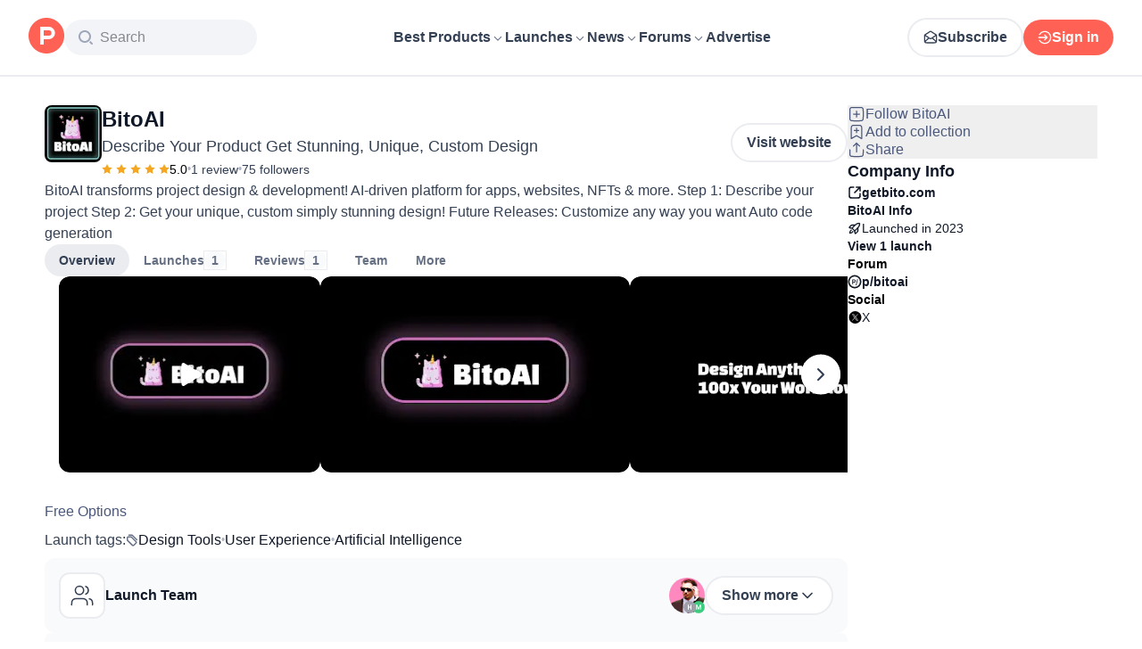

--- FILE ---
content_type: text/html; charset=utf-8
request_url: https://www.producthunt.com/products/bitoai?utm_source=badge-featured&utm_medium=badge
body_size: 53566
content:
<!DOCTYPE html><html lang="en"><head><meta charSet="utf-8"/><meta name="viewport" content="width=device-width, initial-scale=1, minimum-scale=1"/><link rel="preload" as="image" imageSrcSet="https://ph-files.imgix.net/f3851d33-3064-462c-86e0-1a7c0ae6adfb.jpeg?auto=compress&amp;codec=mozjpeg&amp;cs=strip&amp;auto=format&amp;w=293&amp;h=220&amp;fit=max&amp;frame=1&amp;dpr=1 1x, https://ph-files.imgix.net/f3851d33-3064-462c-86e0-1a7c0ae6adfb.jpeg?auto=compress&amp;codec=mozjpeg&amp;cs=strip&amp;auto=format&amp;w=293&amp;h=220&amp;fit=max&amp;frame=1&amp;dpr=2 2x, https://ph-files.imgix.net/f3851d33-3064-462c-86e0-1a7c0ae6adfb.jpeg?auto=compress&amp;codec=mozjpeg&amp;cs=strip&amp;auto=format&amp;w=293&amp;h=220&amp;fit=max&amp;frame=1&amp;dpr=3 3x"/><link rel="stylesheet" href="/_next/static/chunks/fc73d1159651261e.css" data-precedence="next"/><link rel="stylesheet" href="/_next/static/chunks/dc22989814e2d0af.css" data-precedence="next"/><link rel="stylesheet" href="/_next/static/chunks/d095da08ce8040cd.css" data-precedence="next"/><link rel="stylesheet" href="/_next/static/chunks/0a7fc7c363b168ce.css" data-precedence="next"/><link rel="stylesheet" href="/_next/static/chunks/43fc08153abfeae1.css" data-precedence="next"/><link rel="preload" as="script" fetchPriority="low" href="/_next/static/chunks/2992b89e1be56521.js"/><script src="/_next/static/chunks/1f321a181c3264ec.js" async=""></script><script src="/_next/static/chunks/d7f476fd8a549aaf.js" async=""></script><script src="/_next/static/chunks/f29e0d2882ef29f8.js" async=""></script><script src="/_next/static/chunks/turbopack-87e7d5663678af26.js" async=""></script><script src="/_next/static/chunks/e68d8d8792500979.js" async=""></script><script src="/_next/static/chunks/794ed058309c3501.js" async=""></script><script src="/_next/static/chunks/e270b342ccc50f86.js" async=""></script><script src="/_next/static/chunks/653349a80aa79b71.js" async=""></script><script src="/_next/static/chunks/e2b9a68b1f36063f.js" async=""></script><script src="/_next/static/chunks/d6435e966dd98cd4.js" async=""></script><script src="/_next/static/chunks/7d543a4773ad733a.js" async=""></script><script src="/_next/static/chunks/907b3b60b00cd616.js" async=""></script><script src="/_next/static/chunks/da93b83d2d190931.js" async=""></script><script src="/_next/static/chunks/626952af1848710f.js" async=""></script><script src="/_next/static/chunks/ca71fdb070ba1191.js" async=""></script><script src="/_next/static/chunks/5f5ec4f19f764345.js" async=""></script><script src="/_next/static/chunks/7417dbca43aea8a2.js" async=""></script><script src="/_next/static/chunks/0eb6b4811f04cdf4.js" async=""></script><script src="/_next/static/chunks/97b1c467d2cd259c.js" async=""></script><script src="/_next/static/chunks/5ae4ebe0e5aa03ed.js" async=""></script><script src="/_next/static/chunks/f9e5331d2ead442f.js" async=""></script><script src="/_next/static/chunks/9852b94d9f37b447.js" async=""></script><script src="/_next/static/chunks/b4eb324b2b2eaa71.js" async=""></script><script src="/_next/static/chunks/ffc5362261e9cf4f.js" async=""></script><script src="/_next/static/chunks/d91cae2189f4de6d.js" async=""></script><script src="/_next/static/chunks/4110ae8ba98cd0b2.js" async=""></script><script src="/_next/static/chunks/6ce33bcdd5f4b974.js" async=""></script><script src="/_next/static/chunks/40aa991c2cbcc524.js" async=""></script><script src="/_next/static/chunks/099c7e5562f03cb3.js" async=""></script><script src="/_next/static/chunks/800c3ec1948905c7.js" async=""></script><script src="/_next/static/chunks/4d799ac0196a4a33.js" async=""></script><script src="/_next/static/chunks/1ecac3c5a9c3dbd2.js" async=""></script><script src="/_next/static/chunks/96133210da10acb1.js" async=""></script><script src="/_next/static/chunks/598453633265504b.js" async=""></script><script src="/_next/static/chunks/6578cb120c4c3e4d.js" async=""></script><script src="/_next/static/chunks/ea96f25810fbd115.js" async=""></script><script src="/_next/static/chunks/d483f0e55551a9fb.js" async=""></script><script src="/_next/static/chunks/8ae2e0b2c0e057b5.js" async=""></script><link rel="preload" href="https://www.googletagmanager.com/gtag/js?id=G-WZ46833KH9" as="script"/><meta name="theme-color" content="#ffffff"/><title>BitoAI: Describe Your Product Get Stunning, Unique, Custom Design | Product Hunt</title><meta name="description" content="BitoAI transforms project design &amp; development! AI-driven platform for apps, websites, NFTs &amp; more. Step 1: Describe your project Step 2: Get your unique, custom simply stunning design! Future Releases: Customize any way you want Auto code generation"/><link rel="author" href="https://www.producthunt.com/@misterrpink"/><meta name="author" content="Misterr Pink"/><link rel="manifest" href="/manifest.json"/><meta name="robots" content="noindex, nofollow"/><meta name="fb:app_id" content="1467820943460899"/><link rel="canonical" href="https://www.producthunt.com/products/bitoai"/><link rel="alternate" type="application/atom+xml" title="Product Hunt - All newest Products" href="https://www.producthunt.com/feed"/><meta property="og:title" content="BitoAI: Describe Your Product Get Stunning, Unique, Custom Design | Product Hunt"/><meta property="og:description" content="BitoAI transforms project design &amp; development! AI-driven platform for apps, websites, NFTs &amp; more. Step 1: Describe your project Step 2: Get your unique, custom simply stunning design! Future Releases: Customize any way you want Auto code generation"/><meta property="og:url" content="https://www.producthunt.com/products/bitoai"/><meta property="og:site_name" content="Product Hunt"/><meta property="og:locale" content="en_US"/><meta property="og:image" content="https://ph-files.imgix.net/8f97730d-23ac-4997-a343-e3af3294f864.png?auto=format&amp;fit=crop&amp;frame=1&amp;h=512&amp;w=1024"/><meta property="og:type" content="article"/><meta name="twitter:card" content="summary_large_image"/><meta name="twitter:site" content="@producthunt"/><meta name="twitter:creator" content="@misterrpink"/><meta name="twitter:title" content="BitoAI: Describe Your Product Get Stunning, Unique, Custom Design | Product Hunt"/><meta name="twitter:description" content="BitoAI transforms project design &amp; development! AI-driven platform for apps, websites, NFTs &amp; more. Step 1: Describe your project Step 2: Get your unique, custom simply stunning design! Future Releases: Customize any way you want Auto code generation"/><meta name="twitter:image" content="https://ph-files.imgix.net/8f97730d-23ac-4997-a343-e3af3294f864.png?auto=format&amp;fit=crop&amp;frame=1&amp;h=512&amp;w=1024"/><link rel="icon" href="https://ph-static.imgix.net/ph-favicon-brand-500.ico" sizes="32x32"/><link rel="icon" href="https://ph-static.imgix.net/ph-favicon-brand-500.svg" type="image/svg+xml"/><link rel="apple-touch-icon-precomposed" href="https://ph-static.imgix.net/ph-favicon-brand-500.ico?auto=compress&amp;fm=png&amp;w=180&amp;h=180"/><link rel="chrome-webstore-item" href="https://producthunt.app.link/extension"/><meta name="sentry-trace" content="d41389decd31d92ba7af7b7d63d3a812-b7f8a13b8c9387d1-0"/><meta name="baggage" content="sentry-environment=production,sentry-public_key=58db488a6c2941a28833ea5ca522361e,sentry-trace_id=d41389decd31d92ba7af7b7d63d3a812,sentry-org_id=15454,sentry-sampled=false,sentry-sample_rand=0.7503708621461502,sentry-sample_rate=0.001"/><script src="/_next/static/chunks/a6dad97d9634a72d.js" noModule=""></script><script>(window[Symbol.for("ApolloSSRDataTransport")] ??= []).push({"rehydrate":{"_R_9ivb_":{"data":{},"complete":false,"missing":"Dangling reference to missing Viewer object"},"_R_39ivb_":{"data":{},"complete":false,"missing":"Dangling reference to missing Viewer object"},"_R_1i9j9ivb_":{"data":undefined,"loading":true,"networkStatus":1,"called":true},"_R_ii9j9ivb_":{"data":{},"complete":false,"missing":"Dangling reference to missing Viewer object"},"_R_ji9j9ivb_":{"data":{},"complete":false,"missing":"Dangling reference to missing Viewer object"},"_R_ki9j9ivb_":{"data":{},"complete":false,"missing":"Dangling reference to missing Viewer object"},"_R_49j9ivb_":{"data":{},"complete":false,"missing":"Dangling reference to missing Viewer object"},"_R_lj9ivb_":{"data":{},"complete":false,"missing":"Dangling reference to missing Viewer object"},"_R_pj9ivb_":{"data":{},"complete":false,"missing":"Dangling reference to missing Viewer object"},"_R_tj9ivb_":{"data":{},"complete":false,"missing":"Dangling reference to missing Viewer object"},"_R_15j9ivb_":{"data":{},"complete":false,"missing":"Dangling reference to missing Viewer object"},"_R_3lj9ivb_":{"data":{},"complete":false,"missing":"Dangling reference to missing Viewer object"},"_R_5lj9ivb_":{"data":{},"complete":false,"missing":"Dangling reference to missing Viewer object"},"_R_2j9ivb_":{"data":{},"complete":false,"missing":"Dangling reference to missing Viewer object"},"_R_79ivb_":{"data":{},"complete":false,"missing":"Dangling reference to missing Viewer object"},"_R_1ki9j9ivb_":{"data":{"viewer":{"__typename":"Viewer","email":null,"emailVerified":false,"isImpersonated":false,"analyticsIdentifyJson":{},"showCookiePolicy":false,"canLoadTrackingScripts":true,"showCommentWarning":false,"showProfileWarning":false,"showCaptcha":false,"showPhoneVerification":false,"isAdmin":false,"isDeputy":false,"isLoggedIn":false,"features":["ph_ios_activity_feed","sidekiq_cloudwatch_metrics","ph_always_auto_review","ph_detailed_reviews_order_informative","ph_products_category_recent_launches","ph_orbit_awards","category_metadata_descriptions","ph_use_highest_rated_view","chatgpt_replay","ph_detailed_review_view_count_tracking","ph_detailed_review_view_count_display","ph_android_new_activity_feed","vector_tracking","ph_product_questions","ph_categories_expandable_html","ph_orbit_awards_reasons","ph_category_roundup","ph_topic_related_categories","ph_category_roundup_business_intelligence","ph_product_inquiry","ph_alternatives_methodology_ab_test","ph_category_questions","ph_curious_kitty_prominence","ph_shoutout_alternatives"],"identityStatus":"NONE","notice":null,"otpRequiredFrom":null,"user":null,"visitStreak":{"__typename":"VisitStreak","id":"cc37b0e8-df09-4186-be8c-72e98321e6c2","emoji":null,"duration":1},"recentLaunch":null,"intercomUserHash":null,"ifVisitedFromMobile":false,"newsletterSettings":{"__typename":"ViewerNewsletterSettings","hasNewsletterSubscription":false},"notificationsUnreadCount":0}},"networkStatus":7},"_R_q9j9ivb_":{"data":{"viewer":{"__typename":"Viewer","email":null,"emailVerified":false,"isImpersonated":false,"analyticsIdentifyJson":{},"showCookiePolicy":false,"canLoadTrackingScripts":true,"showCommentWarning":false,"showProfileWarning":false,"showCaptcha":false,"showPhoneVerification":false,"isAdmin":false,"isDeputy":false,"isLoggedIn":false,"features":["ph_ios_activity_feed","sidekiq_cloudwatch_metrics","ph_always_auto_review","ph_detailed_reviews_order_informative","ph_products_category_recent_launches","ph_orbit_awards","category_metadata_descriptions","ph_use_highest_rated_view","chatgpt_replay","ph_detailed_review_view_count_tracking","ph_detailed_review_view_count_display","ph_android_new_activity_feed","vector_tracking","ph_product_questions","ph_categories_expandable_html","ph_orbit_awards_reasons","ph_category_roundup","ph_topic_related_categories","ph_category_roundup_business_intelligence","ph_product_inquiry","ph_alternatives_methodology_ab_test","ph_category_questions","ph_curious_kitty_prominence","ph_shoutout_alternatives"],"identityStatus":"NONE","notice":null,"otpRequiredFrom":null,"user":null,"visitStreak":{"__typename":"VisitStreak","id":"cc37b0e8-df09-4186-be8c-72e98321e6c2","emoji":null,"duration":1},"recentLaunch":null,"intercomUserHash":null,"ifVisitedFromMobile":false,"newsletterSettings":{"__typename":"ViewerNewsletterSettings","hasNewsletterSubscription":false},"notificationsUnreadCount":0}},"networkStatus":7},"_R_q9j9ivbH1_":{"data":{"__typename":"Viewer","email":null,"emailVerified":false,"isImpersonated":false,"analyticsIdentifyJson":{},"showCookiePolicy":false,"canLoadTrackingScripts":true,"showCommentWarning":false,"showProfileWarning":false,"showCaptcha":false,"showPhoneVerification":false,"isAdmin":false,"isDeputy":false,"isLoggedIn":false,"features":["ph_ios_activity_feed","sidekiq_cloudwatch_metrics","ph_always_auto_review","ph_detailed_reviews_order_informative","ph_products_category_recent_launches","ph_orbit_awards","category_metadata_descriptions","ph_use_highest_rated_view","chatgpt_replay","ph_detailed_review_view_count_tracking","ph_detailed_review_view_count_display","ph_android_new_activity_feed","vector_tracking","ph_product_questions","ph_categories_expandable_html","ph_orbit_awards_reasons","ph_category_roundup","ph_topic_related_categories","ph_category_roundup_business_intelligence","ph_product_inquiry","ph_alternatives_methodology_ab_test","ph_category_questions","ph_curious_kitty_prominence","ph_shoutout_alternatives"],"identityStatus":"NONE","notice":null,"otpRequiredFrom":null,"user":null,"visitStreak":{"__typename":"VisitStreak","id":"cc37b0e8-df09-4186-be8c-72e98321e6c2","emoji":null,"duration":1},"recentLaunch":null,"intercomUserHash":null,"ifVisitedFromMobile":false,"newsletterSettings":{"__typename":"ViewerNewsletterSettings","hasNewsletterSubscription":false},"notificationsUnreadCount":0},"complete":true,"missing":undefined},"_R_99ivb_":{"data":{"viewer":{"__typename":"Viewer","email":null,"emailVerified":false,"isImpersonated":false,"analyticsIdentifyJson":{},"showCookiePolicy":false,"canLoadTrackingScripts":true,"showCommentWarning":false,"showProfileWarning":false,"showCaptcha":false,"showPhoneVerification":false,"isAdmin":false,"isDeputy":false,"isLoggedIn":false,"features":["ph_ios_activity_feed","sidekiq_cloudwatch_metrics","ph_always_auto_review","ph_detailed_reviews_order_informative","ph_products_category_recent_launches","ph_orbit_awards","category_metadata_descriptions","ph_use_highest_rated_view","chatgpt_replay","ph_detailed_review_view_count_tracking","ph_detailed_review_view_count_display","ph_android_new_activity_feed","vector_tracking","ph_product_questions","ph_categories_expandable_html","ph_orbit_awards_reasons","ph_category_roundup","ph_topic_related_categories","ph_category_roundup_business_intelligence","ph_product_inquiry","ph_alternatives_methodology_ab_test","ph_category_questions","ph_curious_kitty_prominence","ph_shoutout_alternatives"],"identityStatus":"NONE","notice":null,"otpRequiredFrom":null,"user":null,"visitStreak":{"__typename":"VisitStreak","id":"cc37b0e8-df09-4186-be8c-72e98321e6c2","emoji":null,"duration":1},"recentLaunch":null,"intercomUserHash":null,"ifVisitedFromMobile":false,"newsletterSettings":{"__typename":"ViewerNewsletterSettings","hasNewsletterSubscription":false},"notificationsUnreadCount":0}},"networkStatus":7},"_R_99ivbH1_":{"data":{"__typename":"Viewer","email":null,"emailVerified":false,"isImpersonated":false,"analyticsIdentifyJson":{},"showCookiePolicy":false,"canLoadTrackingScripts":true,"showCommentWarning":false,"showProfileWarning":false,"showCaptcha":false,"showPhoneVerification":false,"isAdmin":false,"isDeputy":false,"isLoggedIn":false,"features":["ph_ios_activity_feed","sidekiq_cloudwatch_metrics","ph_always_auto_review","ph_detailed_reviews_order_informative","ph_products_category_recent_launches","ph_orbit_awards","category_metadata_descriptions","ph_use_highest_rated_view","chatgpt_replay","ph_detailed_review_view_count_tracking","ph_detailed_review_view_count_display","ph_android_new_activity_feed","vector_tracking","ph_product_questions","ph_categories_expandable_html","ph_orbit_awards_reasons","ph_category_roundup","ph_topic_related_categories","ph_category_roundup_business_intelligence","ph_product_inquiry","ph_alternatives_methodology_ab_test","ph_category_questions","ph_curious_kitty_prominence","ph_shoutout_alternatives"],"identityStatus":"NONE","notice":null,"otpRequiredFrom":null,"user":null,"visitStreak":{"__typename":"VisitStreak","id":"cc37b0e8-df09-4186-be8c-72e98321e6c2","emoji":null,"duration":1},"recentLaunch":null,"intercomUserHash":null,"ifVisitedFromMobile":false,"newsletterSettings":{"__typename":"ViewerNewsletterSettings","hasNewsletterSubscription":false},"notificationsUnreadCount":0},"complete":true,"missing":undefined},"_R_1pj9ivb_":{"data":{"featuredCategories":[{"__typename":"ProductCategory","parent":{"__typename":"ProductCategory","id":"72","name":"Engineering \u0026 Development","slug":"engineering-development","path":"/categories/engineering-development"},"id":"1585","name":"Vibe Coding Tools","slug":"vibe-coding","path":"/categories/vibe-coding"},{"__typename":"ProductCategory","parent":{"__typename":"ProductCategory","id":"72","name":"Engineering \u0026 Development","slug":"engineering-development","path":"/categories/engineering-development"},"id":"88","name":"AI Coding Agents","slug":"ai-coding-agents","path":"/categories/ai-coding-agents"},{"__typename":"ProductCategory","parent":{"__typename":"ProductCategory","id":"126","name":"LLMs","slug":"llms","path":"/categories/llms"},"id":"127","name":"AI Chatbots","slug":"ai-chatbots","path":"/categories/ai-chatbots"},{"__typename":"ProductCategory","parent":{"__typename":"ProductCategory","id":"126","name":"LLMs","slug":"llms","path":"/categories/llms"},"id":"1156","name":"AI Infrastructure Tools","slug":"ai-infrastructure","path":"/categories/ai-infrastructure"},{"__typename":"ProductCategory","parent":{"__typename":"ProductCategory","id":"34","name":"Productivity","slug":"productivity","path":"/categories/productivity"},"id":"1288","name":"AI notetakers","slug":"ai-meeting-notetakers","path":"/categories/ai-meeting-notetakers"},{"__typename":"ProductCategory","parent":{"__typename":"ProductCategory","id":"34","name":"Productivity","slug":"productivity","path":"/categories/productivity"},"id":"35","name":"Note and writing apps","slug":"notes-documents","path":"/categories/notes-documents"},{"__typename":"ProductCategory","parent":{"__typename":"ProductCategory","id":"34","name":"Productivity","slug":"productivity","path":"/categories/productivity"},"id":"37","name":"Team collaboration software","slug":"team-collaboration","path":"/categories/team-collaboration"},{"__typename":"ProductCategory","parent":{"__typename":"ProductCategory","id":"89","name":"Marketing \u0026 Sales","slug":"marketing-sales","path":"/categories/marketing-sales"},"id":"98","name":"Lead generation software","slug":"lead-generation","path":"/categories/lead-generation"},{"__typename":"ProductCategory","parent":{"__typename":"ProductCategory","id":"89","name":"Marketing \u0026 Sales","slug":"marketing-sales","path":"/categories/marketing-sales"},"id":"97","name":"Marketing automation platforms","slug":"marketing-automation","path":"/categories/marketing-automation"},{"__typename":"ProductCategory","parent":{"__typename":"ProductCategory","id":"56","name":"Design \u0026 Creative","slug":"design-creative","path":"/categories/design-creative"},"id":"57","name":"Video editing","slug":"video-editing","path":"/categories/video-editing"},{"__typename":"ProductCategory","parent":{"__typename":"ProductCategory","id":"56","name":"Design \u0026 Creative","slug":"design-creative","path":"/categories/design-creative"},"id":"235","name":"Design resources","slug":"design-resources","path":"/categories/design-resources"},{"__typename":"ProductCategory","parent":{"__typename":"ProductCategory","id":"56","name":"Design \u0026 Creative","slug":"design-creative","path":"/categories/design-creative"},"id":"234","name":"Graphic design tools","slug":"graphic-design-tools","path":"/categories/graphic-design-tools"},{"__typename":"ProductCategory","parent":{"__typename":"ProductCategory","id":"104","name":"Social \u0026 Community","slug":"social-community","path":"/categories/social-community"},"id":"105","name":"Social Networking","slug":"social-networking","path":"/categories/social-networking"},{"__typename":"ProductCategory","parent":{"__typename":"ProductCategory","id":"104","name":"Social \u0026 Community","slug":"social-community","path":"/categories/social-community"},"id":"116","name":"Professional networking platforms","slug":"professional-networking","path":"/categories/professional-networking"},{"__typename":"ProductCategory","parent":{"__typename":"ProductCategory","id":"104","name":"Social \u0026 Community","slug":"social-community","path":"/categories/social-community"},"id":"123","name":"Community management","slug":"community-management","path":"/categories/community-management"},{"__typename":"ProductCategory","parent":{"__typename":"ProductCategory","id":"141","name":"Finance","slug":"finance","path":"/categories/finance"},"id":"143","name":"Accounting software","slug":"accounting","path":"/categories/accounting"},{"__typename":"ProductCategory","parent":{"__typename":"ProductCategory","id":"141","name":"Finance","slug":"finance","path":"/categories/finance"},"id":"529","name":"Fundraising resources","slug":"fundraising-resources","path":"/categories/fundraising-resources"},{"__typename":"ProductCategory","parent":{"__typename":"ProductCategory","id":"141","name":"Finance","slug":"finance","path":"/categories/finance"},"id":"335","name":"Investing","slug":"investing","path":"/categories/investing"},{"__typename":"ProductCategory","parent":{"__typename":"ProductCategory","id":"1791","name":"AI Agents","slug":"ai-agents","path":"/categories/ai-agents"},"id":"1190","name":"AI Voice Agents","slug":"ai-voice-agents","path":"/categories/ai-voice-agents"},{"__typename":"ProductCategory","parent":{"__typename":"ProductCategory","id":"34","name":"Productivity","slug":"productivity","path":"/categories/productivity"},"id":"430","name":"Search","slug":"search","path":"/categories/search"},{"__typename":"ProductCategory","parent":{"__typename":"ProductCategory","id":"56","name":"Design \u0026 Creative","slug":"design-creative","path":"/categories/design-creative"},"id":"125","name":"AI Generative Media","slug":"ai-generative-media","path":"/categories/ai-generative-media"},{"__typename":"ProductCategory","parent":{"__typename":"ProductCategory","id":"72","name":"Engineering \u0026 Development","slug":"engineering-development","path":"/categories/engineering-development"},"id":"1717","name":"AI Code Editors","slug":"ai-code-editors","path":"/categories/ai-code-editors"},{"__typename":"ProductCategory","parent":{"__typename":"ProductCategory","id":"1791","name":"AI Agents","slug":"ai-agents","path":"/categories/ai-agents"},"id":"1790","name":"AI Agent Automation","slug":"ai-agent-automation","path":"/categories/ai-agent-automation"},{"__typename":"ProductCategory","parent":{"__typename":"ProductCategory","id":"126","name":"LLMs","slug":"llms","path":"/categories/llms"},"id":"1789","name":"Prompt Engineering Tools","slug":"prompt-engineering-tools","path":"/categories/prompt-engineering-tools"}],"footer":{"__typename":"Footer","topProducts":[{"__typename":"Product","id":"566141","name":"Lovable","slug":"lovable","tagline":"The world's first AI Fullstack Engineer","path":"/products/lovable"},{"__typename":"Product","id":"111412","name":"n8n","slug":"n8n-io","tagline":"Workflow automation for technical people","path":"/products/n8n-io"},{"__typename":"Product","id":"521358","name":"Attio","slug":"attio","tagline":"Customer relationship magic.","path":"/products/attio"},{"__typename":"Product","id":"126122","name":"PostHog","slug":"posthog","tagline":"The open source product OS","path":"/products/posthog"},{"__typename":"Product","id":"575883","name":"Vapi","slug":"vapi","tagline":"Voice AI for developers","path":"/products/vapi"},{"__typename":"Product","id":"584337","name":"Granola","slug":"granola","tagline":"The AI notepad for people in back-to-back meetings","path":"/products/granola"},{"__typename":"Product","id":"112650","name":"Raycast","slug":"raycast","tagline":"Your shortcut to everything","path":"/products/raycast"},{"__typename":"Product","id":"106850","name":"Supabase","slug":"supabase","tagline":"The open source Firebase alternative","path":"/products/supabase"}],"trendingCategories":[{"__typename":"ProductCategory","id":"1585","name":"Vibe Coding Tools","slug":"vibe-coding","path":"/categories/vibe-coding"},{"__typename":"ProductCategory","id":"1552","name":"AI Dictation Apps","slug":"ai-dictation-apps","path":"/categories/ai-dictation-apps"},{"__typename":"ProductCategory","id":"1288","name":"AI notetakers","slug":"ai-meeting-notetakers","path":"/categories/ai-meeting-notetakers"},{"__typename":"ProductCategory","id":"1123","name":"Code Review Tools","slug":"code-review-tools","path":"/categories/code-review-tools"},{"__typename":"ProductCategory","id":"74","name":"No-code Platforms","slug":"no-code-platforms","path":"/categories/no-code-platforms"},{"__typename":"ProductCategory","id":"200","name":"Figma Plugins","slug":"figma-plugins","path":"/categories/figma-plugins"},{"__typename":"ProductCategory","id":"81","name":"Static site generators","slug":"static-site-generators","path":"/categories/static-site-generators"}],"topForumThreads":[{"__typename":"DiscussionThread","id":"715893","title":"Cursor or Claude Code?","llmTitle":"Cursor or Claude Code?","slug":"cursor-or-claude-code","path":"/p/cursor/cursor-or-claude-code"},{"__typename":"DiscussionThread","id":"729084","title":"✅ POLL: Do you buy the domain first or build the product first?","llmTitle":"POLL: Domain or product first?","slug":"poll-do-you-buy-the-domain-first-or-build-the-product-first","path":"/p/producthunt/poll-do-you-buy-the-domain-first-or-build-the-product-first"},{"__typename":"DiscussionThread","id":"727229","title":"YC deadline in \u003c2 weeks; Who's applying?","llmTitle":"YC deadline in \u003c2 weeks; Who's applying?","slug":"yc-deadline-in-2-weeks-who-s-applying","path":"/p/yc/yc-deadline-in-2-weeks-who-s-applying"},{"__typename":"DiscussionThread","id":"729680","title":"We Got into YC, Got Kicked Out, and Fought Our Way Back","llmTitle":"We Got into YC, Got Kicked Out, and Fought Our Way Back","slug":"we-got-into-yc-got-kicked-out-and-fought-our-way-back","path":"/p/okibi/we-got-into-yc-got-kicked-out-and-fought-our-way-back"},{"__typename":"DiscussionThread","id":"735354","title":"How Wispr Flow found PMF through a pivot ","llmTitle":"How Wispr Flow found PMF through pivot","slug":"how-wispr-flow-found-pmf-through-a-pivot","path":"/p/wisprflow/how-wispr-flow-found-pmf-through-a-pivot"},{"__typename":"DiscussionThread","id":"727601","title":"What is the best Vibe Coding tool so far? Bonus points if we've never heard of it!","llmTitle":"Best Vibe Coding tool so far?","slug":"what-is-the-best-vibe-coding-tool-so-far-bonus-points-if-we-ve-never-heard-of-it","path":"/p/vibecoding/what-is-the-best-vibe-coding-tool-so-far-bonus-points-if-we-ve-never-heard-of-it"},{"__typename":"DiscussionThread","id":"681949","title":"🚨 Landing Page Roast: 48 Hours Only 🚨","llmTitle":"Landing page roast - 48 hours only","slug":"landing-page-roast-48-hours-only","path":"/p/producthunt/landing-page-roast-48-hours-only"},{"__typename":"DiscussionThread","id":"621591","title":"I'm the Product Hunt CEO - tell me your tagline and I'll fix it for you :)","llmTitle":"Fix your tagline with the PH CEO","slug":"i-m-the-product-hunt-ceo-tell-me-your-tagline-and-i-ll-fix-it-for-you","path":"/p/general/i-m-the-product-hunt-ceo-tell-me-your-tagline-and-i-ll-fix-it-for-you"}],"trendingProducts":[{"__typename":"Product","id":"566141","name":"Lovable","slug":"lovable","tagline":"The world's first AI Fullstack Engineer","path":"/products/lovable"},{"__typename":"Product","id":"504757","name":"Screen Studio","slug":"screen-studio","tagline":"Beautiful screen recordings in minutes","path":"/products/screen-studio"},{"__typename":"Product","id":"654787","name":"bolt.new","slug":"bolt-new","tagline":"Prompt, run, edit, and deploy full-stack web apps","path":"/products/bolt-new"},{"__typename":"Product","id":"606339","name":"Wispr Flow","slug":"wisprflow","tagline":"Speak naturally, write perfectly \u0026 4x faster in every app","path":"/products/wisprflow"},{"__typename":"Product","id":"109827","name":"Framer","slug":"framer","tagline":"Design and ship your dream site with zero code","path":"/products/framer"},{"__typename":"Product","id":"550146","name":"Replit","slug":"replit","tagline":"Idea to app, fast.","path":"/products/replit"},{"__typename":"Product","id":"575883","name":"Vapi","slug":"vapi","tagline":"Voice AI for developers","path":"/products/vapi"},{"__typename":"Product","id":"584337","name":"Granola","slug":"granola","tagline":"The AI notepad for people in back-to-back meetings","path":"/products/granola"}]}},"networkStatus":7},"_R_1pj9ivbH1_":{"data":{"viewer":{"__typename":"Viewer","email":null,"emailVerified":false,"isImpersonated":false,"analyticsIdentifyJson":{},"showCookiePolicy":false,"canLoadTrackingScripts":true,"showCommentWarning":false,"showProfileWarning":false,"showCaptcha":false,"showPhoneVerification":false,"isAdmin":false,"isDeputy":false,"isLoggedIn":false,"features":["ph_ios_activity_feed","sidekiq_cloudwatch_metrics","ph_always_auto_review","ph_detailed_reviews_order_informative","ph_products_category_recent_launches","ph_orbit_awards","category_metadata_descriptions","ph_use_highest_rated_view","chatgpt_replay","ph_detailed_review_view_count_tracking","ph_detailed_review_view_count_display","ph_android_new_activity_feed","vector_tracking","ph_product_questions","ph_categories_expandable_html","ph_orbit_awards_reasons","ph_category_roundup","ph_topic_related_categories","ph_category_roundup_business_intelligence","ph_product_inquiry","ph_alternatives_methodology_ab_test","ph_category_questions","ph_curious_kitty_prominence","ph_shoutout_alternatives"],"identityStatus":"NONE","notice":null,"otpRequiredFrom":null,"user":null,"visitStreak":{"__typename":"VisitStreak","id":"cc37b0e8-df09-4186-be8c-72e98321e6c2","emoji":null,"duration":1},"recentLaunch":null,"intercomUserHash":null,"ifVisitedFromMobile":false,"newsletterSettings":{"__typename":"ViewerNewsletterSettings","hasNewsletterSubscription":false},"notificationsUnreadCount":0}},"networkStatus":7},"_R_iv5ubrhj9ivb_":{"data":{"product":{"__typename":"Product","id":"533504","canEdit":false,"upcomingLaunch":null,"structuredData":{"@context":"http://schema.org","@id":"https://www.producthunt.com/products/bitoai","@type":["WebApplication","Product"],"name":"BitoAI","description":"BitoAI transforms project design \u0026 development! AI-driven platform for apps, websites, NFTs \u0026 more. Step 1: Describe your project Step 2: Get your unique, custom simply stunning design! Future Releases: Customize any way you want Auto code generation","datePublished":"2023-05-07T22:20:27.300-07:00","dateModified":"2025-11-28T09:32:13.079-08:00","image":"https://ph-files.imgix.net/c230ca21-5463-471a-bfcb-f18cbc3d448b.png?auto=format","screenshot":["https://ph-files.imgix.net/8f97730d-23ac-4997-a343-e3af3294f864.png?auto=format\u0026fit=crop","https://ph-files.imgix.net/1b475b21-fca2-4f64-9a52-4c084c2c3766.png?auto=format\u0026fit=crop","https://ph-files.imgix.net/835c4dda-abfb-43f8-9f07-ef0c1147dcbf.png?auto=format\u0026fit=crop","https://ph-files.imgix.net/4bed0844-01eb-47a9-8a25-9d97b917ea90.png?auto=format\u0026fit=crop","https://ph-files.imgix.net/bae89efe-33a4-4aef-938e-0a136fabc909.png?auto=format\u0026fit=crop","https://ph-files.imgix.net/6f97d123-854a-4aa2-ac95-ce9457050ef4.png?auto=format\u0026fit=crop","https://ph-files.imgix.net/01629f50-51d2-4cf8-8703-599b3c998220.gif?auto=format\u0026fit=crop","https://ph-files.imgix.net/a07aed06-c1a4-4d67-afff-2673e2f8f600.png?auto=format\u0026fit=crop","https://ph-files.imgix.net/41951e10-c10f-4cc3-ab95-aa138ce0c34a.png?auto=format\u0026fit=crop","https://ph-files.imgix.net/61c9ec1f-8bac-4f50-bd7b-2e7a59070eb5.png?auto=format\u0026fit=crop","https://ph-files.imgix.net/fa0c6900-ee19-49f3-861f-b1e8efd5a03c.png?auto=format\u0026fit=crop"],"aggregateRating":{"@type":"AggregateRating","ratingCount":1,"ratingValue":"5.0","worstRating":1,"bestRating":5},"offers":{"@type":"Offer","price":0,"priceCurrency":"USD"},"applicationCategory":"Design Tools","author":[{"@type":"Person","name":"Misterr Pink","image":"https://ph-avatars.imgix.net/3543730/400f1227-17dc-46d7-91fb-2778ce260afe.jpeg?auto=format\u0026crop=faces\u0026fit=crop\u0026h=100\u0026w=100","url":"https://www.producthunt.com/@misterrpink"}]},"latestLaunch":{"__typename":"Post","id":"393244","launchedThisWeek":false,"slug":"bitoai","product":{"__typename":"Product","id":"533504","slug":"bitoai","name":"BitoAI","canEdit":false,"websiteUrl":"https://getbito.com","websiteDomain":"getbito.com","isClaimed":true,"canClaim":false,"isViewerTeamMember":null,"viewerPendingTeamRequest":null,"tagline":"Describe Your Product Get Stunning, Unique, Custom Design","cleanUrl":"getbito.com","logoUuid":"c230ca21-5463-471a-bfcb-f18cbc3d448b.png","isNoLongerOnline":false,"isSubscribed":false},"launchState":"featured","canManage":false,"moderationReason":null,"name":"BitoAI","createdAt":"2023-05-09T00:08:34-07:00","scheduledAt":"2023-05-09T00:08:34-07:00","isMaker":false,"isHunter":false,"launchingToday":false,"launchNumber":1,"canDeputyManage":false,"primaryLink":{"__typename":"ProductLink","id":"558161","url":"https://getbito.com"},"dailyRank":"16","featured":true,"hideVotesCount":false,"featuredAt":"2023-05-09T00:08:34-07:00","disabledWhenScheduled":true,"embargoPreviewAt":null,"latestScore":91,"launchDayScore":67,"nextPost":{"__typename":"Post","id":"393102","product":{"__typename":"Product","id":"304211","slug":"flagright"}},"previousPost":{"__typename":"Post","id":"393379","product":{"__typename":"Product","id":"503939","slug":"uxstuff"}},"hasVoted":false,"updatedAt":"2025-11-14T21:51:34-08:00","tagline":"Describe your product, get stunning, unique, custom design","thumbnailImageUuid":"c230ca21-5463-471a-bfcb-f18cbc3d448b.png","productState":"default"},"name":"BitoAI","tagline":"Describe Your Product Get Stunning, Unique, Custom Design","description":"BitoAI transforms project design \u0026 development! AI-driven platform for apps, websites, NFTs \u0026 more. Step 1: Describe your project Step 2: Get your unique, custom simply stunning design! Future Releases: Customize any way you want Auto code generation","reviewsCount":1,"followersCount":75,"isTopProduct":false,"founderDetailedReviewsCount":0,"firstLaunch":true,"goldenKittyBadges":{"__typename":"GoldenKittyAwardBadgeConnection","edges":[]},"orbitAwardBadges":{"__typename":"OrbitAwardBadgeConnection","edges":[]},"slug":"bitoai","twitterUrl":"https://twitter.com/getbito","facebookUrl":null,"instagramUrl":null,"linkedinUrl":null,"angellistUrl":null,"threadsUrl":null,"mediumUrl":null,"awards":{"__typename":"Connection","edges":[]},"employeeSize":null,"fundingAmount":null,"wasInYCombinator":false,"postsCount":1,"firstPost":{"__typename":"Post","id":"393244","createdAt":"2023-05-09T00:08:34-07:00"},"discussionForum":{"__typename":"DiscussionForumType","id":"249664","path":"/p/bitoai","firstThread":{"__typename":"DiscussionForumAssociationTypeConnectionWithCount","edges":[]}},"websiteUrl":"https://getbito.com","cleanUrl":"getbito.com","iosUrl":null,"androidUrl":null,"githubUrl":null,"alternatives":{"__typename":"ProductAlternativeConnection","edges":[],"totalCount":0},"categories":[],"logoUuid":"c230ca21-5463-471a-bfcb-f18cbc3d448b.png","isNoLongerOnline":false,"isMaker":false,"reviewsRating":5,"hasPotentialAlternatives":false,"badges":{"__typename":"Connection","totalCount":0},"posts":{"__typename":"PostConnection","totalCount":1},"customers":{"__typename":"DetailedReviewConnection","totalCount":0},"authoredDetailedReviews":{"__typename":"DetailedReviewConnection","totalCount":0},"categoriesCount":0,"proConTags":[],"detailedReview":null,"url":"https://www.producthunt.com/products/bitoai","isSubscribed":false,"addonsCount":0,"reviewQuestions":[],"isMuted":false}},"networkStatus":7},"_R_iv5ubrhj9ivbH1_":{"data":undefined,"loading":false,"networkStatus":7,"called":false},"_R_758niv5ubrhj9ivb_":{"data":{"__typename":"Viewer","email":null,"emailVerified":false,"isImpersonated":false,"analyticsIdentifyJson":{},"showCookiePolicy":false,"canLoadTrackingScripts":true,"showCommentWarning":false,"showProfileWarning":false,"showCaptcha":false,"showPhoneVerification":false,"isAdmin":false,"isDeputy":false,"isLoggedIn":false,"features":["ph_ios_activity_feed","sidekiq_cloudwatch_metrics","ph_always_auto_review","ph_detailed_reviews_order_informative","ph_products_category_recent_launches","ph_orbit_awards","category_metadata_descriptions","ph_use_highest_rated_view","chatgpt_replay","ph_detailed_review_view_count_tracking","ph_detailed_review_view_count_display","ph_android_new_activity_feed","vector_tracking","ph_product_questions","ph_categories_expandable_html","ph_orbit_awards_reasons","ph_category_roundup","ph_topic_related_categories","ph_category_roundup_business_intelligence","ph_product_inquiry","ph_alternatives_methodology_ab_test","ph_category_questions","ph_curious_kitty_prominence","ph_shoutout_alternatives"],"identityStatus":"NONE","notice":null,"otpRequiredFrom":null,"user":null,"visitStreak":{"__typename":"VisitStreak","id":"cc37b0e8-df09-4186-be8c-72e98321e6c2","emoji":null,"duration":1},"recentLaunch":null,"intercomUserHash":null,"ifVisitedFromMobile":false,"newsletterSettings":{"__typename":"ViewerNewsletterSettings","hasNewsletterSubscription":false},"notificationsUnreadCount":0},"complete":true,"missing":undefined},"_R_2anqniv5ubrhj9ivb_":{"data":{"viewer":{"__typename":"Viewer","email":null,"emailVerified":false,"isImpersonated":false,"analyticsIdentifyJson":{},"showCookiePolicy":false,"canLoadTrackingScripts":true,"showCommentWarning":false,"showProfileWarning":false,"showCaptcha":false,"showPhoneVerification":false,"isAdmin":false,"isDeputy":false,"isLoggedIn":false,"features":["ph_ios_activity_feed","sidekiq_cloudwatch_metrics","ph_always_auto_review","ph_detailed_reviews_order_informative","ph_products_category_recent_launches","ph_orbit_awards","category_metadata_descriptions","ph_use_highest_rated_view","chatgpt_replay","ph_detailed_review_view_count_tracking","ph_detailed_review_view_count_display","ph_android_new_activity_feed","vector_tracking","ph_product_questions","ph_categories_expandable_html","ph_orbit_awards_reasons","ph_category_roundup","ph_topic_related_categories","ph_category_roundup_business_intelligence","ph_product_inquiry","ph_alternatives_methodology_ab_test","ph_category_questions","ph_curious_kitty_prominence","ph_shoutout_alternatives"],"identityStatus":"NONE","notice":null,"otpRequiredFrom":null,"user":null,"visitStreak":{"__typename":"VisitStreak","id":"cc37b0e8-df09-4186-be8c-72e98321e6c2","emoji":null,"duration":1},"recentLaunch":null,"intercomUserHash":null,"ifVisitedFromMobile":false,"newsletterSettings":{"__typename":"ViewerNewsletterSettings","hasNewsletterSubscription":false},"notificationsUnreadCount":0}},"networkStatus":7},"_R_157iv5ubrhj9ivb_":{"data":{"__typename":"Viewer","email":null,"emailVerified":false,"isImpersonated":false,"analyticsIdentifyJson":{},"showCookiePolicy":false,"canLoadTrackingScripts":true,"showCommentWarning":false,"showProfileWarning":false,"showCaptcha":false,"showPhoneVerification":false,"isAdmin":false,"isDeputy":false,"isLoggedIn":false,"features":["ph_ios_activity_feed","sidekiq_cloudwatch_metrics","ph_always_auto_review","ph_detailed_reviews_order_informative","ph_products_category_recent_launches","ph_orbit_awards","category_metadata_descriptions","ph_use_highest_rated_view","chatgpt_replay","ph_detailed_review_view_count_tracking","ph_detailed_review_view_count_display","ph_android_new_activity_feed","vector_tracking","ph_product_questions","ph_categories_expandable_html","ph_orbit_awards_reasons","ph_category_roundup","ph_topic_related_categories","ph_category_roundup_business_intelligence","ph_product_inquiry","ph_alternatives_methodology_ab_test","ph_category_questions","ph_curious_kitty_prominence","ph_shoutout_alternatives"],"identityStatus":"NONE","notice":null,"otpRequiredFrom":null,"user":null,"visitStreak":{"__typename":"VisitStreak","id":"cc37b0e8-df09-4186-be8c-72e98321e6c2","emoji":null,"duration":1},"recentLaunch":null,"intercomUserHash":null,"ifVisitedFromMobile":false,"newsletterSettings":{"__typename":"ViewerNewsletterSettings","hasNewsletterSubscription":false},"notificationsUnreadCount":0},"complete":true,"missing":undefined},"_R_257iv5ubrhj9ivb_":{"data":{"__typename":"Viewer","email":null,"emailVerified":false,"isImpersonated":false,"analyticsIdentifyJson":{},"showCookiePolicy":false,"canLoadTrackingScripts":true,"showCommentWarning":false,"showProfileWarning":false,"showCaptcha":false,"showPhoneVerification":false,"isAdmin":false,"isDeputy":false,"isLoggedIn":false,"features":["ph_ios_activity_feed","sidekiq_cloudwatch_metrics","ph_always_auto_review","ph_detailed_reviews_order_informative","ph_products_category_recent_launches","ph_orbit_awards","category_metadata_descriptions","ph_use_highest_rated_view","chatgpt_replay","ph_detailed_review_view_count_tracking","ph_detailed_review_view_count_display","ph_android_new_activity_feed","vector_tracking","ph_product_questions","ph_categories_expandable_html","ph_orbit_awards_reasons","ph_category_roundup","ph_topic_related_categories","ph_category_roundup_business_intelligence","ph_product_inquiry","ph_alternatives_methodology_ab_test","ph_category_questions","ph_curious_kitty_prominence","ph_shoutout_alternatives"],"identityStatus":"NONE","notice":null,"otpRequiredFrom":null,"user":null,"visitStreak":{"__typename":"VisitStreak","id":"cc37b0e8-df09-4186-be8c-72e98321e6c2","emoji":null,"duration":1},"recentLaunch":null,"intercomUserHash":null,"ifVisitedFromMobile":false,"newsletterSettings":{"__typename":"ViewerNewsletterSettings","hasNewsletterSubscription":false},"notificationsUnreadCount":0},"complete":true,"missing":undefined},"_R_2anqniv5ubrhj9ivbH1_":{"data":{"product":{"__typename":"Product","id":"533504","slug":"bitoai","name":"BitoAI","description":"BitoAI transforms project design \u0026 development! AI-driven platform for apps, websites, NFTs \u0026 more. Step 1: Describe your project Step 2: Get your unique, custom simply stunning design! Future Releases: Customize any way you want Auto code generation","firstLaunch":true,"detailedReviewsCount":1,"latestLaunch":{"__typename":"Post","id":"393244","launchedThisWeek":false,"launchNumber":1,"slug":"bitoai","makerComment":{"__typename":"Comment","repliesCount":0,"visibleRepliesCount":0,"id":"2410838","isHidden":false,"isSticky":true,"read":false,"bodyHtml":"Hey Product Hunters! I made this new tool called BitoAI. \n\nWith AI popping up everywhere, I got some extreme FOMO and figured I had to get in on the wave. Joking...\n  \nI have actually dreamt of this product for over 15 years -- it means a lot to me. \nAnd now that AI is here it is finally possible.\n\n🌌💫✨\nThe dream - the goal:\nI wished I had a tool that:\n1️⃣ Let me describe any project (app, website, dashboard, etc.)\n2️⃣ Instantly generated a unique design for my specific use case\n\nAnd after all those years of dreaming its finally here. \n\n🔮 The problem:\n- Designer: getting inspiration is always tough. BitoAI helps you discover the perfect look and feel, speeding up your workflow so you can focus on perfecting your UI.\n- Developer: I'm a developer, so I know we lack creativity a lot of the time. We end up copying the same designs, over and over. We use the same gradient color palates.  The internet has honestly started to get boring. We can't always have a designer friend helping us with our mockups. Now you can use BitoAI to quickly get design inspo, or design the layout for your cutting edge platform. Gone are the days of guessing color combinations that \"could\" work. Let BitoAI take the load off. Focus on the coding. Focus on the problem solving\n- If you are a product owner/ business owner/ startup: budget is always tight. Especially if you are indie like me. We can't always afford 100K + to have our design team go off and experiment to see which product designs might work. Save time, effort, and budget. Use BitoAI to bring your vision to life quickly and efficiently.\n\n👩‍💻👨‍💻 BitoAI is here to assist, not replace! Designers create better, developers code faster, and businesses launch sooner.\n\n🔜 Future releases:\n\n- BitoAI Neutrino: Customize generated designs to make them truly yours—slice, dice, and export with ease!\n- BitoAI Singularity: Auto-generate codebases using NextJS and React—focus on your product's secret sauce!\n- DiFunkt: NFT enthusiasts, create and deploy NFT collections, smart contracts, and P2P sales/exchanges with ease!\n\nThe future of design, development and innovation is truly bright! \nLets embrace it together with BitoAI! 🌠🌌💫","subject":{"__typename":"Post","id":"393244","user":{"__typename":"User","id":"3543730","isFollowed":false,"name":"Misterr Pink","username":"misterrpink","avatarUrl":"https://ph-avatars.imgix.net/3543730/400f1227-17dc-46d7-91fb-2778ce260afe.jpeg"},"product":{"__typename":"Product","id":"533504","isSubscribed":false,"slug":"bitoai","name":"BitoAI","logoUuid":"c230ca21-5463-471a-bfcb-f18cbc3d448b.png","isNoLongerOnline":false},"slug":"bitoai"},"user":{"__typename":"User","id":"3543730","name":"Misterr Pink","username":"misterrpink","isProminent":false,"isAmbassador":false,"selectedBylineProduct":{"__typename":"Product","id":"595197","name":"EasySushii","slug":"easysushii","logoUuid":"c9a7225c-6973-4ae5-8874-afd91ed6e382.png","isNoLongerOnline":false},"avatarUrl":"https://ph-avatars.imgix.net/3543730/400f1227-17dc-46d7-91fb-2778ce260afe.jpeg","isAccountVerified":false,"topProductBadge":null,"topHunterBadge":null,"topLaunchBadge":null},"poll":null,"badges":["maker"],"isFlaggedByViewer":false,"award":null,"body":"Hey Product Hunters! I made this new tool called BitoAI. \n\nWith AI popping up everywhere, I got some extreme FOMO and figured I had to get in on the wave. Joking...\n  \nI have actually dreamt of this product for over 15 years -- it means a lot to me. \nAnd now that AI is here it is finally possible.\n\n🌌💫✨\nThe dream - the goal:\nI wished I had a tool that:\n1️⃣ Let me describe any project (app, website, dashboard, etc.)\n2️⃣ Instantly generated a unique design for my specific use case\n\nAnd after all those years of dreaming its finally here. \n\n🔮 The problem:\n- Designer: getting inspiration is always tough. BitoAI helps you discover the perfect look and feel, speeding up your workflow so you can focus on perfecting your UI.\n- Developer: I'm a developer, so I know we lack creativity a lot of the time. We end up copying the same designs, over and over. We use the same gradient color palates.  The internet has honestly started to get boring. We can't always have a designer friend helping us with our mockups. Now you can use BitoAI to quickly get design inspo, or design the layout for your cutting edge platform. Gone are the days of guessing color combinations that \"could\" work. Let BitoAI take the load off. Focus on the coding. Focus on the problem solving\n- If you are a product owner/ business owner/ startup: budget is always tight. Especially if you are indie like me. We can't always afford 100K + to have our design team go off and experiment to see which product designs might work. Save time, effort, and budget. Use BitoAI to bring your vision to life quickly and efficiently.\n\n👩‍💻👨‍💻 BitoAI is here to assist, not replace! Designers create better, developers code faster, and businesses launch sooner.\n\n🔜 Future releases:\n\n- BitoAI Neutrino: Customize generated designs to make them truly yours—slice, dice, and export with ease!\n- BitoAI Singularity: Auto-generate codebases using NextJS and React—focus on your product's secret sauce!\n- DiFunkt: NFT enthusiasts, create and deploy NFT collections, smart contracts, and P2P sales/exchanges with ease!\n\nThe future of design, development and innovation is truly bright! \nLets embrace it together with BitoAI! 🌠🌌💫","parent":null,"hasVoted":false,"isPinned":false,"score":null,"approvalStatus":"pending_visible","inputInfo":null,"path":"/products/bitoai?comment=2410838","canViewReplyBtn":false,"createdAt":"2023-05-07T22:20:26-07:00","canAward":false,"canDestroy":false,"canEdit":false,"commentStatusReason":null,"isAutomaticAction":null,"moderatorName":null,"llmSpamGrade":null,"llmSpamReason":null,"llmContentQualityGrade":null,"llmContentQualityReason":null,"llmAuthenticityGrade":null,"llmAuthenticityReason":null,"votesCount":1,"url":"https://www.producthunt.com/products/bitoai?comment=2410838"},"name":"BitoAI","tagline":"Describe your product, get stunning, unique, custom design","isMaker":false,"thumbnailImageUuid":"c230ca21-5463-471a-bfcb-f18cbc3d448b.png","productState":"default","scheduledAt":"2023-05-09T00:08:34-07:00","launchingToday":false},"badges":{"__typename":"Connection","edges":[]},"isMaker":false,"isStacked":false,"isViewerTeamMember":null,"stacksCount":3,"stackers":{"__typename":"UserConnection","edges":[{"__typename":"UserEdge","node":{"__typename":"User","id":"5529826","name":"EduardoCL","username":"eduardocl","avatarUrl":"https://ph-avatars.imgix.net/5529826/original.jpeg"}},{"__typename":"UserEdge","node":{"__typename":"User","id":"5530081","name":"Bazaar.farm","username":"bazaarfarm","avatarUrl":"https://ph-avatars.imgix.net/5530081/original.jpeg"}},{"__typename":"UserEdge","node":{"__typename":"User","id":"7588833","name":"xv_9s","username":"xv_9s","avatarUrl":"https://ph-avatars.imgix.net/7588833/8049127d-b5c2-4a51-be3e-44d1817d831f.jpeg"}}]},"postsCount":1,"posts":{"__typename":"PostConnection","edges":[{"__typename":"PostEdge","node":{"__typename":"Post","id":"393244","createdAt":"2023-05-09T00:08:34-07:00","slug":"bitoai","name":"BitoAI","tagline":"Describe your product, get stunning, unique, custom design","shortenedUrl":"/r/p/393244","dailyRank":"16","weeklyRank":"93","monthlyRank":"459","product":{"__typename":"Product","id":"533504","slug":"bitoai","isSubscribed":false},"redirectToProduct":{"__typename":"Product","id":"533504","slug":"bitoai"},"badges":{"__typename":"Connection","edges":[]},"thumbnailImageUuid":"c230ca21-5463-471a-bfcb-f18cbc3d448b.png","hideVotesCount":false,"featuredAt":"2023-05-09T00:08:34-07:00","disabledWhenScheduled":true,"embargoPreviewAt":null,"latestScore":91,"launchDayScore":67,"commentsCount":31,"productState":"default","hasVoted":false,"updatedAt":"2025-11-14T21:51:34-08:00"}}]},"discussionForum":{"__typename":"DiscussionForumType","id":"249664","path":"/p/bitoai","threads":{"__typename":"DiscussionForumAssociationTypeConnectionWithCount","totalCount":0,"edges":[]}},"media":[{"__typename":"Media","metadata":{"__typename":"MediaMetadata","interactiveDemoId":null,"interactiveDemoType":null,"url":"https://www.youtube.com/watch?v=TB7--OKI--A","platform":"youtube","videoId":"TB7--OKI--A","thumbnailWidth":null,"thumbnailHeight":null},"id":"1343110","imageUuid":"f3851d33-3064-462c-86e0-1a7c0ae6adfb.jpeg","mediaType":"video","originalWidth":200,"originalHeight":113},{"__typename":"Media","metadata":{"__typename":"MediaMetadata","interactiveDemoId":null,"interactiveDemoType":null,"url":null,"platform":null,"videoId":null,"thumbnailWidth":null,"thumbnailHeight":null},"id":"1343109","imageUuid":"8f97730d-23ac-4997-a343-e3af3294f864.png","mediaType":"image","originalWidth":390,"originalHeight":247},{"__typename":"Media","metadata":{"__typename":"MediaMetadata","interactiveDemoId":null,"interactiveDemoType":null,"url":null,"platform":null,"videoId":null,"thumbnailWidth":null,"thumbnailHeight":null},"id":"1343840","imageUuid":"1b475b21-fca2-4f64-9a52-4c084c2c3766.png","mediaType":"image","originalWidth":648,"originalHeight":445},{"__typename":"Media","metadata":{"__typename":"MediaMetadata","interactiveDemoId":null,"interactiveDemoType":null,"url":null,"platform":null,"videoId":null,"thumbnailWidth":null,"thumbnailHeight":null},"id":"1343839","imageUuid":"835c4dda-abfb-43f8-9f07-ef0c1147dcbf.png","mediaType":"image","originalWidth":648,"originalHeight":445},{"__typename":"Media","metadata":{"__typename":"MediaMetadata","interactiveDemoId":null,"interactiveDemoType":null,"url":null,"platform":null,"videoId":null,"thumbnailWidth":null,"thumbnailHeight":null},"id":"1343108","imageUuid":"4bed0844-01eb-47a9-8a25-9d97b917ea90.png","mediaType":"image","originalWidth":1925,"originalHeight":1089},{"__typename":"Media","metadata":{"__typename":"MediaMetadata","interactiveDemoId":null,"interactiveDemoType":null,"url":null,"platform":null,"videoId":null,"thumbnailWidth":null,"thumbnailHeight":null},"id":"1343107","imageUuid":"bae89efe-33a4-4aef-938e-0a136fabc909.png","mediaType":"image","originalWidth":1459,"originalHeight":968},{"__typename":"Media","metadata":{"__typename":"MediaMetadata","interactiveDemoId":null,"interactiveDemoType":null,"url":null,"platform":null,"videoId":null,"thumbnailWidth":null,"thumbnailHeight":null},"id":"1343106","imageUuid":"6f97d123-854a-4aa2-ac95-ce9457050ef4.png","mediaType":"image","originalWidth":1516,"originalHeight":1140},{"__typename":"Media","metadata":{"__typename":"MediaMetadata","interactiveDemoId":null,"interactiveDemoType":null,"url":null,"platform":null,"videoId":null,"thumbnailWidth":null,"thumbnailHeight":null},"id":"1343834","imageUuid":"01629f50-51d2-4cf8-8703-599b3c998220.gif","mediaType":"image","originalWidth":1600,"originalHeight":900},{"__typename":"Media","metadata":{"__typename":"MediaMetadata","interactiveDemoId":null,"interactiveDemoType":null,"url":null,"platform":null,"videoId":null,"thumbnailWidth":null,"thumbnailHeight":null},"id":"1343838","imageUuid":"a07aed06-c1a4-4d67-afff-2673e2f8f600.png","mediaType":"image","originalWidth":648,"originalHeight":445},{"__typename":"Media","metadata":{"__typename":"MediaMetadata","interactiveDemoId":null,"interactiveDemoType":null,"url":null,"platform":null,"videoId":null,"thumbnailWidth":null,"thumbnailHeight":null},"id":"1343837","imageUuid":"41951e10-c10f-4cc3-ab95-aa138ce0c34a.png","mediaType":"image","originalWidth":648,"originalHeight":445},{"__typename":"Media","metadata":{"__typename":"MediaMetadata","interactiveDemoId":null,"interactiveDemoType":null,"url":null,"platform":null,"videoId":null,"thumbnailWidth":null,"thumbnailHeight":null},"id":"1343836","imageUuid":"61c9ec1f-8bac-4f50-bd7b-2e7a59070eb5.png","mediaType":"image","originalWidth":648,"originalHeight":445},{"__typename":"Media","metadata":{"__typename":"MediaMetadata","interactiveDemoId":null,"interactiveDemoType":null,"url":null,"platform":null,"videoId":null,"thumbnailWidth":null,"thumbnailHeight":null},"id":"1343835","imageUuid":"fa0c6900-ee19-49f3-861f-b1e8efd5a03c.png","mediaType":"image","originalWidth":1598,"originalHeight":944}],"screenshots":{"__typename":"ProductScreenshotConnection","edges":[]},"visiblePosts":{"__typename":"PostConnection","totalCount":1},"questions":[],"tagline":"Describe Your Product Get Stunning, Unique, Custom Design","followersCount":75,"isSubscribed":false,"url":"https://www.producthunt.com/products/bitoai","logoUuid":"c230ca21-5463-471a-bfcb-f18cbc3d448b.png","reviewsRating":5,"isNoLongerOnline":false,"proConTags":[],"detailedReview":null,"reviewQuestions":[]},"viewer":{"__typename":"Viewer","isFeaturedPostMaker":false,"recentLaunch":null,"user":null,"isLoggedIn":false,"emailVerified":false},"ad":{"__typename":"Ad","id":"33025","subject":"Channel","post":{"__typename":"Post","id":"558336","slug":"universal-2","name":"Universal 2","updatedAt":"2026-01-21T13:05:18-08:00","commentsCount":12,"topics":{"__typename":"TopicConnection","edges":[{"__typename":"TopicEdge","node":{"__typename":"Topic","id":"88","slug":"api-1","name":"API"}},{"__typename":"TopicEdge","node":{"__typename":"Topic","id":"267","slug":"developer-tools","name":"Developer Tools"}},{"__typename":"TopicEdge","node":{"__typename":"Topic","id":"268","slug":"artificial-intelligence","name":"Artificial Intelligence"}}]},"featuredComment":null,"product":{"__typename":"Product","id":"379824","slug":"assemblyai","isSubscribed":false},"hideVotesCount":false,"featuredAt":"2024-10-31T00:01:00-07:00","createdAt":"2024-10-31T00:01:00-07:00","disabledWhenScheduled":true,"embargoPreviewAt":null,"latestScore":899,"launchDayScore":794,"hasVoted":false},"name":"AssemblyAI","tagline":"Build voice AI apps with a single API","thumbnailUuid":"fa11ba89-b696-4dd4-bc26-6890ed141441.png","largeAssetUuid":null,"smallAssetUuid":null,"url":"/r/ad/33025","variationId":null}},"networkStatus":7},"_R_2anqniv5ubrhj9ivbH2_":{"data":{"viewer":{"__typename":"Viewer","email":null,"emailVerified":false,"isImpersonated":false,"analyticsIdentifyJson":{},"showCookiePolicy":false,"canLoadTrackingScripts":true,"showCommentWarning":false,"showProfileWarning":false,"showCaptcha":false,"showPhoneVerification":false,"isAdmin":false,"isDeputy":false,"isLoggedIn":false,"features":["ph_ios_activity_feed","sidekiq_cloudwatch_metrics","ph_always_auto_review","ph_detailed_reviews_order_informative","ph_products_category_recent_launches","ph_orbit_awards","category_metadata_descriptions","ph_use_highest_rated_view","chatgpt_replay","ph_detailed_review_view_count_tracking","ph_detailed_review_view_count_display","ph_android_new_activity_feed","vector_tracking","ph_product_questions","ph_categories_expandable_html","ph_orbit_awards_reasons","ph_category_roundup","ph_topic_related_categories","ph_category_roundup_business_intelligence","ph_product_inquiry","ph_alternatives_methodology_ab_test","ph_category_questions","ph_curious_kitty_prominence","ph_shoutout_alternatives"],"identityStatus":"NONE","notice":null,"otpRequiredFrom":null,"user":null,"visitStreak":{"__typename":"VisitStreak","id":"cc37b0e8-df09-4186-be8c-72e98321e6c2","emoji":null,"duration":1},"recentLaunch":null,"intercomUserHash":null,"ifVisitedFromMobile":false,"newsletterSettings":{"__typename":"ViewerNewsletterSettings","hasNewsletterSubscription":false},"notificationsUnreadCount":0}},"networkStatus":7},"_R_2anqniv5ubrhj9ivbH3_":{"data":undefined,"loading":false,"networkStatus":7,"called":false},"_R_eanqniv5ubrhj9ivb_":{"data":{"product":{"__typename":"Product","id":"533504","firstLaunch":true,"isTrashed":false,"goldenKittyBadges":{"__typename":"GoldenKittyAwardBadgeConnection","edges":[]},"alternativesCount":2,"founderDetailedReviewsCount":0,"badges":{"__typename":"Connection","totalCount":0},"latestLaunch":{"__typename":"Post","id":"393244","launchNumber":1,"launchedThisWeek":false,"launchingToday":false,"isAvailable":true,"productState":"default","links":[{"__typename":"ProductLink","id":"558161","redirectPath":"/r/0080a2fe983365","storeName":"Website","websiteName":"getbito.com","devices":[]}],"isArchived":true,"trashedAt":null,"weeklyRank":"93","commentsCount":31,"ad1":{"__typename":"GhostAd","id":"1","subject":"Ghost"},"ad2":{"__typename":"GhostAd","id":"1","subject":"Ghost"},"redirectToProduct":{"__typename":"Product","id":"533504","slug":"bitoai"},"meta":{"__typename":"MetaTags","title":"BitoAI - Describe your product, get stunning, unique, custom design"},"product":{"__typename":"Product","id":"533504","slug":"bitoai","postsCount":1,"isSubscribed":false,"isTopProduct":false,"name":"BitoAI","logoUuid":"c230ca21-5463-471a-bfcb-f18cbc3d448b.png","reviewsRating":5,"isNoLongerOnline":false,"proConTags":[],"detailedReview":null,"reviewQuestions":[],"tagline":"Describe Your Product Get Stunning, Unique, Custom Design","cleanUrl":"getbito.com","websiteUrl":"https://getbito.com","firstLaunch":true,"latestLaunch":{"__typename":"Post","id":"393244","launchedThisWeek":false,"launchingToday":false},"canEdit":false,"websiteDomain":"getbito.com","isClaimed":true,"canClaim":false,"isViewerTeamMember":null,"viewerPendingTeamRequest":null},"hasVoted":false,"latestScore":91,"launchDayScore":67,"disabledWhenScheduled":true,"featuredAt":"2023-05-09T00:08:34-07:00","updatedAt":"2025-11-14T21:51:34-08:00","createdAt":"2023-05-09T00:08:34-07:00","embargoPreviewAt":null,"name":"BitoAI","tagline":"Describe your product, get stunning, unique, custom design","isTopLaunch":false,"dailyRank":"16","featured":true,"hideVotesCount":false,"badges":{"__typename":"Connection","edges":[]},"description":"BitoAI transforms project design \u0026amp; development! AI-driven platform for apps, websites, NFTs \u0026amp; more. \n\nStep 1: Describe your project\nStep 2: Get your unique, custom simply stunning design!\n\nFuture Releases:\nCustomize any way you want\nAuto code generation","pricingType":"free_options","user":{"__typename":"User","id":"3543730","name":"Misterr Pink","headline":"I am a builder and a hacker.","username":"misterrpink","avatarUrl":"https://ph-avatars.imgix.net/3543730/400f1227-17dc-46d7-91fb-2778ce260afe.jpeg","isFollowed":false},"makers":[{"__typename":"User","id":"3543730","name":"Misterr Pink","headline":"I am a builder and a hacker.","username":"misterrpink","avatarUrl":"https://ph-avatars.imgix.net/3543730/400f1227-17dc-46d7-91fb-2778ce260afe.jpeg"}],"detailedReviews":[],"primaryLink":{"__typename":"ProductLink","id":"558161","url":"https://getbito.com"},"media":[{"__typename":"Media","metadata":{"__typename":"MediaMetadata","interactiveDemoId":null,"interactiveDemoType":null,"url":"https://www.youtube.com/watch?v=TB7--OKI--A","platform":"youtube","videoId":"TB7--OKI--A","thumbnailWidth":null,"thumbnailHeight":null},"id":"1343110","imageUuid":"f3851d33-3064-462c-86e0-1a7c0ae6adfb.jpeg","mediaType":"video","originalWidth":200,"originalHeight":113},{"__typename":"Media","metadata":{"__typename":"MediaMetadata","interactiveDemoId":null,"interactiveDemoType":null,"url":null,"platform":null,"videoId":null,"thumbnailWidth":null,"thumbnailHeight":null},"id":"1343109","imageUuid":"8f97730d-23ac-4997-a343-e3af3294f864.png","mediaType":"image","originalWidth":390,"originalHeight":247},{"__typename":"Media","metadata":{"__typename":"MediaMetadata","interactiveDemoId":null,"interactiveDemoType":null,"url":null,"platform":null,"videoId":null,"thumbnailWidth":null,"thumbnailHeight":null},"id":"1343840","imageUuid":"1b475b21-fca2-4f64-9a52-4c084c2c3766.png","mediaType":"image","originalWidth":648,"originalHeight":445},{"__typename":"Media","metadata":{"__typename":"MediaMetadata","interactiveDemoId":null,"interactiveDemoType":null,"url":null,"platform":null,"videoId":null,"thumbnailWidth":null,"thumbnailHeight":null},"id":"1343839","imageUuid":"835c4dda-abfb-43f8-9f07-ef0c1147dcbf.png","mediaType":"image","originalWidth":648,"originalHeight":445},{"__typename":"Media","metadata":{"__typename":"MediaMetadata","interactiveDemoId":null,"interactiveDemoType":null,"url":null,"platform":null,"videoId":null,"thumbnailWidth":null,"thumbnailHeight":null},"id":"1343108","imageUuid":"4bed0844-01eb-47a9-8a25-9d97b917ea90.png","mediaType":"image","originalWidth":1925,"originalHeight":1089},{"__typename":"Media","metadata":{"__typename":"MediaMetadata","interactiveDemoId":null,"interactiveDemoType":null,"url":null,"platform":null,"videoId":null,"thumbnailWidth":null,"thumbnailHeight":null},"id":"1343107","imageUuid":"bae89efe-33a4-4aef-938e-0a136fabc909.png","mediaType":"image","originalWidth":1459,"originalHeight":968},{"__typename":"Media","metadata":{"__typename":"MediaMetadata","interactiveDemoId":null,"interactiveDemoType":null,"url":null,"platform":null,"videoId":null,"thumbnailWidth":null,"thumbnailHeight":null},"id":"1343106","imageUuid":"6f97d123-854a-4aa2-ac95-ce9457050ef4.png","mediaType":"image","originalWidth":1516,"originalHeight":1140},{"__typename":"Media","metadata":{"__typename":"MediaMetadata","interactiveDemoId":null,"interactiveDemoType":null,"url":null,"platform":null,"videoId":null,"thumbnailWidth":null,"thumbnailHeight":null},"id":"1343834","imageUuid":"01629f50-51d2-4cf8-8703-599b3c998220.gif","mediaType":"image","originalWidth":1600,"originalHeight":900},{"__typename":"Media","metadata":{"__typename":"MediaMetadata","interactiveDemoId":null,"interactiveDemoType":null,"url":null,"platform":null,"videoId":null,"thumbnailWidth":null,"thumbnailHeight":null},"id":"1343838","imageUuid":"a07aed06-c1a4-4d67-afff-2673e2f8f600.png","mediaType":"image","originalWidth":648,"originalHeight":445},{"__typename":"Media","metadata":{"__typename":"MediaMetadata","interactiveDemoId":null,"interactiveDemoType":null,"url":null,"platform":null,"videoId":null,"thumbnailWidth":null,"thumbnailHeight":null},"id":"1343837","imageUuid":"41951e10-c10f-4cc3-ab95-aa138ce0c34a.png","mediaType":"image","originalWidth":648,"originalHeight":445},{"__typename":"Media","metadata":{"__typename":"MediaMetadata","interactiveDemoId":null,"interactiveDemoType":null,"url":null,"platform":null,"videoId":null,"thumbnailWidth":null,"thumbnailHeight":null},"id":"1343836","imageUuid":"61c9ec1f-8bac-4f50-bd7b-2e7a59070eb5.png","mediaType":"image","originalWidth":648,"originalHeight":445},{"__typename":"Media","metadata":{"__typename":"MediaMetadata","interactiveDemoId":null,"interactiveDemoType":null,"url":null,"platform":null,"videoId":null,"thumbnailWidth":null,"thumbnailHeight":null},"id":"1343835","imageUuid":"fa0c6900-ee19-49f3-861f-b1e8efd5a03c.png","mediaType":"image","originalWidth":1598,"originalHeight":944}],"moderationReason":null,"slug":"bitoai","canManage":false,"canDeputyManage":false,"thumbnailImageUuid":"c230ca21-5463-471a-bfcb-f18cbc3d448b.png","topics":{"__typename":"TopicConnection","edges":[{"__typename":"TopicEdge","node":{"__typename":"Topic","id":"44","slug":"design-tools","name":"Design Tools"}},{"__typename":"TopicEdge","node":{"__typename":"Topic","id":"93","slug":"user-experience","name":"User Experience"}},{"__typename":"TopicEdge","node":{"__typename":"Topic","id":"268","slug":"artificial-intelligence","name":"Artificial Intelligence"}}]},"promo":null,"isMaker":false,"launchState":"featured","scheduledAt":"2023-05-09T00:08:34-07:00","isHunter":false,"threads":{"__typename":"CommentConnection","totalCount":13,"edges":[{"__typename":"CommentEdge","node":{"__typename":"Comment","id":"2410838","isSticky":true,"visibleRepliesCount":0,"repliesCount":0,"canAward":false,"replies":{"__typename":"CommentConnection","edges":[{"__typename":"CommentEdge","node":{"__typename":"Comment","id":"2413669","replies":{"__typename":"CommentConnection","edges":[],"totalCount":0,"pageInfo":{"__typename":"PageInfo","endCursor":null,"hasNextPage":false}},"isSticky":false,"visibleRepliesCount":0,"repliesCount":0,"canAward":false,"isHidden":false,"read":false,"bodyHtml":"\u003ca href=\"https://www.producthunt.com/@misterrpink\" target=\"_blank\" rel=\"nofollow noopener noreferrer\"\u003e@misterrpink\u003c/a\u003e Congratulations on the launch!! 🚀🚀🚀","subject":{"__typename":"Post","id":"393244","user":{"__typename":"User","id":"3543730","isFollowed":false,"name":"Misterr Pink","username":"misterrpink","avatarUrl":"https://ph-avatars.imgix.net/3543730/400f1227-17dc-46d7-91fb-2778ce260afe.jpeg"},"product":{"__typename":"Product","id":"533504","isSubscribed":false,"slug":"bitoai","name":"BitoAI","logoUuid":"c230ca21-5463-471a-bfcb-f18cbc3d448b.png","isNoLongerOnline":false},"slug":"bitoai"},"user":{"__typename":"User","id":"4054687","name":"Eva Maganja","username":"evamaganja","isProminent":false,"isAmbassador":false,"selectedBylineProduct":{"__typename":"Product","id":"480925","name":"Craftverse","slug":"craftverse","logoUuid":"8cf175ca-edbb-4bed-a34b-b39017cffb32.jpeg","isNoLongerOnline":false},"avatarUrl":"https://ph-avatars.imgix.net/4054687/6d09e009-b28d-4510-8dbb-8f69e2a1d885.jpeg","isAccountVerified":false,"topProductBadge":null,"topHunterBadge":null,"topLaunchBadge":null},"poll":null,"badges":[],"isFlaggedByViewer":false,"award":null,"body":"@misterrpink Congratulations on the launch!! 🚀🚀🚀","parent":{"__typename":"Comment","id":"2410838"},"hasVoted":false,"isPinned":false,"score":null,"approvalStatus":"pending_visible","inputInfo":null,"path":"/products/bitoai?comment=2413669","canViewReplyBtn":false,"createdAt":"2023-05-09T01:15:22-07:00","canDestroy":false,"canEdit":false,"commentStatusReason":null,"isAutomaticAction":null,"moderatorName":null,"llmSpamGrade":null,"llmSpamReason":null,"llmContentQualityGrade":null,"llmContentQualityReason":null,"llmAuthenticityGrade":null,"llmAuthenticityReason":null,"votesCount":0,"url":"https://www.producthunt.com/products/bitoai?comment=2413669"}},{"__typename":"CommentEdge","node":{"__typename":"Comment","id":"2413726","replies":{"__typename":"CommentConnection","edges":[],"totalCount":0,"pageInfo":{"__typename":"PageInfo","endCursor":null,"hasNextPage":false}},"isSticky":false,"visibleRepliesCount":0,"repliesCount":0,"canAward":false,"isHidden":false,"read":false,"bodyHtml":"\u003ca href=\"https://www.producthunt.com/@evamaganja\" target=\"_blank\" rel=\"nofollow noopener noreferrer\"\u003e@evamaganja\u003c/a\u003e Thank you!!","subject":{"__typename":"Post","id":"393244","user":{"__typename":"User","id":"3543730","isFollowed":false,"name":"Misterr Pink","username":"misterrpink","avatarUrl":"https://ph-avatars.imgix.net/3543730/400f1227-17dc-46d7-91fb-2778ce260afe.jpeg"},"product":{"__typename":"Product","id":"533504","isSubscribed":false,"slug":"bitoai","name":"BitoAI","logoUuid":"c230ca21-5463-471a-bfcb-f18cbc3d448b.png","isNoLongerOnline":false},"slug":"bitoai"},"user":{"__typename":"User","id":"3543730","name":"Misterr Pink","username":"misterrpink","isProminent":false,"isAmbassador":false,"selectedBylineProduct":{"__typename":"Product","id":"595197","name":"EasySushii","slug":"easysushii","logoUuid":"c9a7225c-6973-4ae5-8874-afd91ed6e382.png","isNoLongerOnline":false},"avatarUrl":"https://ph-avatars.imgix.net/3543730/400f1227-17dc-46d7-91fb-2778ce260afe.jpeg","isAccountVerified":false,"topProductBadge":null,"topHunterBadge":null,"topLaunchBadge":null},"poll":null,"badges":["maker"],"isFlaggedByViewer":false,"award":null,"body":"@evamaganja Thank you!!","parent":{"__typename":"Comment","id":"2410838"},"hasVoted":false,"isPinned":false,"score":null,"approvalStatus":"pending_visible","inputInfo":null,"path":"/products/bitoai?comment=2413726","canViewReplyBtn":false,"createdAt":"2023-05-09T01:31:12-07:00","canDestroy":false,"canEdit":false,"commentStatusReason":null,"isAutomaticAction":null,"moderatorName":null,"llmSpamGrade":null,"llmSpamReason":null,"llmContentQualityGrade":null,"llmContentQualityReason":null,"llmAuthenticityGrade":null,"llmAuthenticityReason":null,"votesCount":0,"url":"https://www.producthunt.com/products/bitoai?comment=2413726"}},{"__typename":"CommentEdge","node":{"__typename":"Comment","id":"2414413","replies":{"__typename":"CommentConnection","edges":[],"totalCount":0,"pageInfo":{"__typename":"PageInfo","endCursor":null,"hasNextPage":false}},"isSticky":false,"visibleRepliesCount":0,"repliesCount":0,"canAward":false,"isHidden":false,"read":false,"bodyHtml":"\u003ca href=\"https://www.producthunt.com/@7\" target=\"_blank\" rel=\"nofollow noopener noreferrer\"\u003e@7\u003c/a\u003e \u003ca href=\"https://www.producthunt.com/@ronak_verma1\" target=\"_blank\" rel=\"nofollow noopener noreferrer\"\u003e@ronak_verma1\u003c/a\u003e thanks for the kind words Ronak. \nI will be sure to look your Calendly up","subject":{"__typename":"Post","id":"393244","user":{"__typename":"User","id":"3543730","isFollowed":false,"name":"Misterr Pink","username":"misterrpink","avatarUrl":"https://ph-avatars.imgix.net/3543730/400f1227-17dc-46d7-91fb-2778ce260afe.jpeg"},"product":{"__typename":"Product","id":"533504","isSubscribed":false,"slug":"bitoai","name":"BitoAI","logoUuid":"c230ca21-5463-471a-bfcb-f18cbc3d448b.png","isNoLongerOnline":false},"slug":"bitoai"},"user":{"__typename":"User","id":"3543730","name":"Misterr Pink","username":"misterrpink","isProminent":false,"isAmbassador":false,"selectedBylineProduct":{"__typename":"Product","id":"595197","name":"EasySushii","slug":"easysushii","logoUuid":"c9a7225c-6973-4ae5-8874-afd91ed6e382.png","isNoLongerOnline":false},"avatarUrl":"https://ph-avatars.imgix.net/3543730/400f1227-17dc-46d7-91fb-2778ce260afe.jpeg","isAccountVerified":false,"topProductBadge":null,"topHunterBadge":null,"topLaunchBadge":null},"poll":null,"badges":["maker"],"isFlaggedByViewer":false,"award":null,"body":"@7 @ronak_verma1 thanks for the kind words Ronak. \nI will be sure to look your Calendly up","parent":{"__typename":"Comment","id":"2410838"},"hasVoted":false,"isPinned":false,"score":null,"approvalStatus":"pending_visible","inputInfo":null,"path":"/products/bitoai?comment=2414413","canViewReplyBtn":false,"createdAt":"2023-05-09T06:02:45-07:00","canDestroy":false,"canEdit":false,"commentStatusReason":null,"isAutomaticAction":null,"moderatorName":null,"llmSpamGrade":null,"llmSpamReason":null,"llmContentQualityGrade":null,"llmContentQualityReason":null,"llmAuthenticityGrade":null,"llmAuthenticityReason":null,"votesCount":0,"url":"https://www.producthunt.com/products/bitoai?comment=2414413"}}],"totalCount":3,"pageInfo":{"__typename":"PageInfo","endCursor":"Mw","hasNextPage":false}},"isHidden":false,"read":false,"bodyHtml":"Hey Product Hunters! I made this new tool called BitoAI. \n\nWith AI popping up everywhere, I got some extreme FOMO and figured I had to get in on the wave. Joking...\n  \nI have actually dreamt of this product for over 15 years -- it means a lot to me. \nAnd now that AI is here it is finally possible.\n\n🌌💫✨\nThe dream - the goal:\nI wished I had a tool that:\n1️⃣ Let me describe any project (app, website, dashboard, etc.)\n2️⃣ Instantly generated a unique design for my specific use case\n\nAnd after all those years of dreaming its finally here. \n\n🔮 The problem:\n- Designer: getting inspiration is always tough. BitoAI helps you discover the perfect look and feel, speeding up your workflow so you can focus on perfecting your UI.\n- Developer: I'm a developer, so I know we lack creativity a lot of the time. We end up copying the same designs, over and over. We use the same gradient color palates.  The internet has honestly started to get boring. We can't always have a designer friend helping us with our mockups. Now you can use BitoAI to quickly get design inspo, or design the layout for your cutting edge platform. Gone are the days of guessing color combinations that \"could\" work. Let BitoAI take the load off. Focus on the coding. Focus on the problem solving\n- If you are a product owner/ business owner/ startup: budget is always tight. Especially if you are indie like me. We can't always afford 100K + to have our design team go off and experiment to see which product designs might work. Save time, effort, and budget. Use BitoAI to bring your vision to life quickly and efficiently.\n\n👩‍💻👨‍💻 BitoAI is here to assist, not replace! Designers create better, developers code faster, and businesses launch sooner.\n\n🔜 Future releases:\n\n- BitoAI Neutrino: Customize generated designs to make them truly yours—slice, dice, and export with ease!\n- BitoAI Singularity: Auto-generate codebases using NextJS and React—focus on your product's secret sauce!\n- DiFunkt: NFT enthusiasts, create and deploy NFT collections, smart contracts, and P2P sales/exchanges with ease!\n\nThe future of design, development and innovation is truly bright! \nLets embrace it together with BitoAI! 🌠🌌💫","subject":{"__typename":"Post","id":"393244","user":{"__typename":"User","id":"3543730","isFollowed":false,"name":"Misterr Pink","username":"misterrpink","avatarUrl":"https://ph-avatars.imgix.net/3543730/400f1227-17dc-46d7-91fb-2778ce260afe.jpeg"},"product":{"__typename":"Product","id":"533504","isSubscribed":false,"slug":"bitoai","name":"BitoAI","logoUuid":"c230ca21-5463-471a-bfcb-f18cbc3d448b.png","isNoLongerOnline":false},"slug":"bitoai"},"user":{"__typename":"User","id":"3543730","name":"Misterr Pink","username":"misterrpink","isProminent":false,"isAmbassador":false,"selectedBylineProduct":{"__typename":"Product","id":"595197","name":"EasySushii","slug":"easysushii","logoUuid":"c9a7225c-6973-4ae5-8874-afd91ed6e382.png","isNoLongerOnline":false},"avatarUrl":"https://ph-avatars.imgix.net/3543730/400f1227-17dc-46d7-91fb-2778ce260afe.jpeg","isAccountVerified":false,"topProductBadge":null,"topHunterBadge":null,"topLaunchBadge":null},"poll":null,"badges":["maker"],"isFlaggedByViewer":false,"award":null,"body":"Hey Product Hunters! I made this new tool called BitoAI. \n\nWith AI popping up everywhere, I got some extreme FOMO and figured I had to get in on the wave. Joking...\n  \nI have actually dreamt of this product for over 15 years -- it means a lot to me. \nAnd now that AI is here it is finally possible.\n\n🌌💫✨\nThe dream - the goal:\nI wished I had a tool that:\n1️⃣ Let me describe any project (app, website, dashboard, etc.)\n2️⃣ Instantly generated a unique design for my specific use case\n\nAnd after all those years of dreaming its finally here. \n\n🔮 The problem:\n- Designer: getting inspiration is always tough. BitoAI helps you discover the perfect look and feel, speeding up your workflow so you can focus on perfecting your UI.\n- Developer: I'm a developer, so I know we lack creativity a lot of the time. We end up copying the same designs, over and over. We use the same gradient color palates.  The internet has honestly started to get boring. We can't always have a designer friend helping us with our mockups. Now you can use BitoAI to quickly get design inspo, or design the layout for your cutting edge platform. Gone are the days of guessing color combinations that \"could\" work. Let BitoAI take the load off. Focus on the coding. Focus on the problem solving\n- If you are a product owner/ business owner/ startup: budget is always tight. Especially if you are indie like me. We can't always afford 100K + to have our design team go off and experiment to see which product designs might work. Save time, effort, and budget. Use BitoAI to bring your vision to life quickly and efficiently.\n\n👩‍💻👨‍💻 BitoAI is here to assist, not replace! Designers create better, developers code faster, and businesses launch sooner.\n\n🔜 Future releases:\n\n- BitoAI Neutrino: Customize generated designs to make them truly yours—slice, dice, and export with ease!\n- BitoAI Singularity: Auto-generate codebases using NextJS and React—focus on your product's secret sauce!\n- DiFunkt: NFT enthusiasts, create and deploy NFT collections, smart contracts, and P2P sales/exchanges with ease!\n\nThe future of design, development and innovation is truly bright! \nLets embrace it together with BitoAI! 🌠🌌💫","parent":null,"hasVoted":false,"isPinned":false,"score":null,"approvalStatus":"pending_visible","inputInfo":null,"path":"/products/bitoai?comment=2410838","canViewReplyBtn":false,"createdAt":"2023-05-07T22:20:26-07:00","canDestroy":false,"canEdit":false,"commentStatusReason":null,"isAutomaticAction":null,"moderatorName":null,"llmSpamGrade":null,"llmSpamReason":null,"llmContentQualityGrade":null,"llmContentQualityReason":null,"llmAuthenticityGrade":null,"llmAuthenticityReason":null,"votesCount":1,"url":"https://www.producthunt.com/products/bitoai?comment=2410838"}},{"__typename":"CommentEdge","node":{"__typename":"Comment","id":"2414569","isSticky":false,"visibleRepliesCount":0,"repliesCount":0,"canAward":false,"replies":{"__typename":"CommentConnection","edges":[{"__typename":"CommentEdge","node":{"__typename":"Comment","id":"2414681","replies":{"__typename":"CommentConnection","edges":[],"totalCount":0,"pageInfo":{"__typename":"PageInfo","endCursor":null,"hasNextPage":false}},"isSticky":false,"visibleRepliesCount":0,"repliesCount":0,"canAward":false,"isHidden":false,"read":false,"bodyHtml":"\u003ca href=\"https://www.producthunt.com/@rrhoover\" target=\"_blank\" rel=\"nofollow noopener noreferrer\"\u003e@rrhoover\u003c/a\u003e Hi Ryan, did you happen to type more than 100 characters in the descriptor? \nI need to update the UI to show that a minimum of 100 characters is required :/ \nwill do that asap\nbut let me know if this is the issue","subject":{"__typename":"Post","id":"393244","user":{"__typename":"User","id":"3543730","isFollowed":false,"name":"Misterr Pink","username":"misterrpink","avatarUrl":"https://ph-avatars.imgix.net/3543730/400f1227-17dc-46d7-91fb-2778ce260afe.jpeg"},"product":{"__typename":"Product","id":"533504","isSubscribed":false,"slug":"bitoai","name":"BitoAI","logoUuid":"c230ca21-5463-471a-bfcb-f18cbc3d448b.png","isNoLongerOnline":false},"slug":"bitoai"},"user":{"__typename":"User","id":"3543730","name":"Misterr Pink","username":"misterrpink","isProminent":false,"isAmbassador":false,"selectedBylineProduct":{"__typename":"Product","id":"595197","name":"EasySushii","slug":"easysushii","logoUuid":"c9a7225c-6973-4ae5-8874-afd91ed6e382.png","isNoLongerOnline":false},"avatarUrl":"https://ph-avatars.imgix.net/3543730/400f1227-17dc-46d7-91fb-2778ce260afe.jpeg","isAccountVerified":false,"topProductBadge":null,"topHunterBadge":null,"topLaunchBadge":null},"poll":null,"badges":["maker"],"isFlaggedByViewer":false,"award":null,"body":"@rrhoover Hi Ryan, did you happen to type more than 100 characters in the descriptor? \nI need to update the UI to show that a minimum of 100 characters is required :/ \nwill do that asap\nbut let me know if this is the issue","parent":{"__typename":"Comment","id":"2414569"},"hasVoted":false,"isPinned":false,"score":null,"approvalStatus":"pending_visible","inputInfo":null,"path":"/products/bitoai?comment=2414681","canViewReplyBtn":false,"createdAt":"2023-05-09T08:26:37-07:00","canDestroy":false,"canEdit":false,"commentStatusReason":null,"isAutomaticAction":null,"moderatorName":null,"llmSpamGrade":null,"llmSpamReason":null,"llmContentQualityGrade":null,"llmContentQualityReason":null,"llmAuthenticityGrade":null,"llmAuthenticityReason":null,"votesCount":1,"url":"https://www.producthunt.com/products/bitoai?comment=2414681"}},{"__typename":"CommentEdge","node":{"__typename":"Comment","id":"2414697","replies":{"__typename":"CommentConnection","edges":[],"totalCount":0,"pageInfo":{"__typename":"PageInfo","endCursor":null,"hasNextPage":false}},"isSticky":false,"visibleRepliesCount":0,"repliesCount":0,"canAward":false,"isHidden":false,"read":false,"bodyHtml":"\u003ca href=\"https://www.producthunt.com/@rrhoover\" target=\"_blank\" rel=\"nofollow noopener noreferrer\"\u003e@rrhoover\u003c/a\u003e I got the same issue, but when I registered I found the website generating. So you do need to register!","subject":{"__typename":"Post","id":"393244","user":{"__typename":"User","id":"3543730","isFollowed":false,"name":"Misterr Pink","username":"misterrpink","avatarUrl":"https://ph-avatars.imgix.net/3543730/400f1227-17dc-46d7-91fb-2778ce260afe.jpeg"},"product":{"__typename":"Product","id":"533504","isSubscribed":false,"slug":"bitoai","name":"BitoAI","logoUuid":"c230ca21-5463-471a-bfcb-f18cbc3d448b.png","isNoLongerOnline":false},"slug":"bitoai"},"user":{"__typename":"User","id":"3478918","name":"David J. Kim","username":"attentionlabs","isProminent":false,"isAmbassador":false,"selectedBylineProduct":{"__typename":"Product","id":"533625","name":"Between","slug":"between-2","logoUuid":"dcb63546-0079-4288-9587-b33f44f0d486.png","isNoLongerOnline":false},"avatarUrl":"https://ph-avatars.imgix.net/3478918/656aef26-5b27-4824-99e9-3607ece4e79d.jpeg","isAccountVerified":false,"topProductBadge":null,"topHunterBadge":null,"topLaunchBadge":null},"poll":null,"badges":[],"isFlaggedByViewer":false,"award":null,"body":"@rrhoover I got the same issue, but when I registered I found the website generating. So you do need to register!","parent":{"__typename":"Comment","id":"2414569"},"hasVoted":false,"isPinned":false,"score":null,"approvalStatus":"pending_visible","inputInfo":null,"path":"/products/bitoai?comment=2414697","canViewReplyBtn":false,"createdAt":"2023-05-09T08:33:46-07:00","canDestroy":false,"canEdit":false,"commentStatusReason":null,"isAutomaticAction":null,"moderatorName":null,"llmSpamGrade":null,"llmSpamReason":null,"llmContentQualityGrade":null,"llmContentQualityReason":null,"llmAuthenticityGrade":null,"llmAuthenticityReason":null,"votesCount":1,"url":"https://www.producthunt.com/products/bitoai?comment=2414697"}},{"__typename":"CommentEdge","node":{"__typename":"Comment","id":"2414714","replies":{"__typename":"CommentConnection","edges":[],"totalCount":0,"pageInfo":{"__typename":"PageInfo","endCursor":null,"hasNextPage":false}},"isSticky":false,"visibleRepliesCount":0,"repliesCount":0,"canAward":false,"isHidden":false,"read":false,"bodyHtml":"\u003ca href=\"https://www.producthunt.com/@rrhoover\" target=\"_blank\" rel=\"nofollow noopener noreferrer\"\u003e@rrhoover\u003c/a\u003e \u003ca href=\"https://www.producthunt.com/@between_team\" target=\"_blank\" rel=\"nofollow noopener noreferrer\"\u003e@between_team\u003c/a\u003e hmm, this is interesting. Thanks for pointing it out. Will check to see what's going on. Although at the end of the Submission, an email is always required\n\nBut, could it be the issue I pointed out, where one needs to include 100 chars before submission is possible?","subject":{"__typename":"Post","id":"393244","user":{"__typename":"User","id":"3543730","isFollowed":false,"name":"Misterr Pink","username":"misterrpink","avatarUrl":"https://ph-avatars.imgix.net/3543730/400f1227-17dc-46d7-91fb-2778ce260afe.jpeg"},"product":{"__typename":"Product","id":"533504","isSubscribed":false,"slug":"bitoai","name":"BitoAI","logoUuid":"c230ca21-5463-471a-bfcb-f18cbc3d448b.png","isNoLongerOnline":false},"slug":"bitoai"},"user":{"__typename":"User","id":"3543730","name":"Misterr Pink","username":"misterrpink","isProminent":false,"isAmbassador":false,"selectedBylineProduct":{"__typename":"Product","id":"595197","name":"EasySushii","slug":"easysushii","logoUuid":"c9a7225c-6973-4ae5-8874-afd91ed6e382.png","isNoLongerOnline":false},"avatarUrl":"https://ph-avatars.imgix.net/3543730/400f1227-17dc-46d7-91fb-2778ce260afe.jpeg","isAccountVerified":false,"topProductBadge":null,"topHunterBadge":null,"topLaunchBadge":null},"poll":null,"badges":["maker"],"isFlaggedByViewer":false,"award":null,"body":"@rrhoover @between_team hmm, this is interesting. Thanks for pointing it out. Will check to see what's going on. Although at the end of the Submission, an email is always required\n\nBut, could it be the issue I pointed out, where one needs to include 100 chars before submission is possible?","parent":{"__typename":"Comment","id":"2414569"},"hasVoted":false,"isPinned":false,"score":null,"approvalStatus":"pending_visible","inputInfo":null,"path":"/products/bitoai?comment=2414714","canViewReplyBtn":false,"createdAt":"2023-05-09T08:41:27-07:00","canDestroy":false,"canEdit":false,"commentStatusReason":null,"isAutomaticAction":null,"moderatorName":null,"llmSpamGrade":null,"llmSpamReason":null,"llmContentQualityGrade":null,"llmContentQualityReason":null,"llmAuthenticityGrade":null,"llmAuthenticityReason":null,"votesCount":0,"url":"https://www.producthunt.com/products/bitoai?comment=2414714"}},{"__typename":"CommentEdge","node":{"__typename":"Comment","id":"2414885","replies":{"__typename":"CommentConnection","edges":[],"totalCount":0,"pageInfo":{"__typename":"PageInfo","endCursor":null,"hasNextPage":false}},"isSticky":false,"visibleRepliesCount":0,"repliesCount":0,"canAward":false,"isHidden":false,"read":false,"bodyHtml":"\u003ca href=\"https://www.producthunt.com/@between_team\" target=\"_blank\" rel=\"nofollow noopener noreferrer\"\u003e@between_team\u003c/a\u003e \u003ca href=\"https://www.producthunt.com/@misterrpink\" target=\"_blank\" rel=\"nofollow noopener noreferrer\"\u003e@misterrpink\u003c/a\u003e aha! That's the problem. My query was \u0026lt;100 characters originally.","subject":{"__typename":"Post","id":"393244","user":{"__typename":"User","id":"3543730","isFollowed":false,"name":"Misterr Pink","username":"misterrpink","avatarUrl":"https://ph-avatars.imgix.net/3543730/400f1227-17dc-46d7-91fb-2778ce260afe.jpeg"},"product":{"__typename":"Product","id":"533504","isSubscribed":false,"slug":"bitoai","name":"BitoAI","logoUuid":"c230ca21-5463-471a-bfcb-f18cbc3d448b.png","isNoLongerOnline":false},"slug":"bitoai"},"user":{"__typename":"User","id":"2","name":"Ryan Hoover","username":"rrhoover","isProminent":false,"isAmbassador":false,"selectedBylineProduct":{"__typename":"Product","id":"112572","name":"Product Hunt","slug":"producthunt","logoUuid":"d618ea86-70ae-4d12-8ec2-0ed78c723ddf.png","isNoLongerOnline":false},"avatarUrl":"https://ph-avatars.imgix.net/2/original.jpeg","isAccountVerified":true,"topProductBadge":null,"topHunterBadge":null,"topLaunchBadge":null},"poll":null,"badges":[],"isFlaggedByViewer":false,"award":null,"body":"@between_team @misterrpink aha! That's the problem. My query was \u0026lt;100 characters originally.","parent":{"__typename":"Comment","id":"2414569"},"hasVoted":false,"isPinned":false,"score":null,"approvalStatus":"pending_visible","inputInfo":null,"path":"/products/bitoai?comment=2414885","canViewReplyBtn":false,"createdAt":"2023-05-09T10:36:48-07:00","canDestroy":false,"canEdit":false,"commentStatusReason":null,"isAutomaticAction":null,"moderatorName":null,"llmSpamGrade":null,"llmSpamReason":null,"llmContentQualityGrade":null,"llmContentQualityReason":null,"llmAuthenticityGrade":null,"llmAuthenticityReason":null,"votesCount":1,"url":"https://www.producthunt.com/products/bitoai?comment=2414885"}}],"totalCount":4,"pageInfo":{"__typename":"PageInfo","endCursor":"NA","hasNextPage":false}},"isHidden":false,"read":false,"bodyHtml":"I entered a query and selected a type (e.g. NFT) but nothing happened. Am I missing something? Maybe I need to register an account first.","subject":{"__typename":"Post","id":"393244","user":{"__typename":"User","id":"3543730","isFollowed":false,"name":"Misterr Pink","username":"misterrpink","avatarUrl":"https://ph-avatars.imgix.net/3543730/400f1227-17dc-46d7-91fb-2778ce260afe.jpeg"},"product":{"__typename":"Product","id":"533504","isSubscribed":false,"slug":"bitoai","name":"BitoAI","logoUuid":"c230ca21-5463-471a-bfcb-f18cbc3d448b.png","isNoLongerOnline":false},"slug":"bitoai"},"user":{"__typename":"User","id":"2","name":"Ryan Hoover","username":"rrhoover","isProminent":false,"isAmbassador":false,"selectedBylineProduct":{"__typename":"Product","id":"112572","name":"Product Hunt","slug":"producthunt","logoUuid":"d618ea86-70ae-4d12-8ec2-0ed78c723ddf.png","isNoLongerOnline":false},"avatarUrl":"https://ph-avatars.imgix.net/2/original.jpeg","isAccountVerified":true,"topProductBadge":null,"topHunterBadge":null,"topLaunchBadge":null},"poll":null,"badges":[],"isFlaggedByViewer":false,"award":null,"body":"I entered a query and selected a type (e.g. NFT) but nothing happened. Am I missing something? Maybe I need to register an account first.","parent":null,"hasVoted":false,"isPinned":false,"score":null,"approvalStatus":"pending_visible","inputInfo":null,"path":"/products/bitoai?comment=2414569","canViewReplyBtn":false,"createdAt":"2023-05-09T07:34:18-07:00","canDestroy":false,"canEdit":false,"commentStatusReason":null,"isAutomaticAction":null,"moderatorName":null,"llmSpamGrade":null,"llmSpamReason":null,"llmContentQualityGrade":null,"llmContentQualityReason":null,"llmAuthenticityGrade":null,"llmAuthenticityReason":null,"votesCount":2,"url":"https://www.producthunt.com/products/bitoai?comment=2414569"}},{"__typename":"CommentEdge","node":{"__typename":"Comment","id":"2413567","isSticky":false,"visibleRepliesCount":0,"repliesCount":0,"canAward":false,"replies":{"__typename":"CommentConnection","edges":[{"__typename":"CommentEdge","node":{"__typename":"Comment","id":"2413595","replies":{"__typename":"CommentConnection","edges":[],"totalCount":0,"pageInfo":{"__typename":"PageInfo","endCursor":null,"hasNextPage":false}},"isSticky":false,"visibleRepliesCount":0,"repliesCount":0,"canAward":false,"isHidden":false,"read":false,"bodyHtml":"\u003ca href=\"https://www.producthunt.com/@ardhra_cr\" target=\"_blank\" rel=\"nofollow noopener noreferrer\"\u003e@ardhra_cr\u003c/a\u003e Thank you! Glad you like it!","subject":{"__typename":"Post","id":"393244","user":{"__typename":"User","id":"3543730","isFollowed":false,"name":"Misterr Pink","username":"misterrpink","avatarUrl":"https://ph-avatars.imgix.net/3543730/400f1227-17dc-46d7-91fb-2778ce260afe.jpeg"},"product":{"__typename":"Product","id":"533504","isSubscribed":false,"slug":"bitoai","name":"BitoAI","logoUuid":"c230ca21-5463-471a-bfcb-f18cbc3d448b.png","isNoLongerOnline":false},"slug":"bitoai"},"user":{"__typename":"User","id":"3543730","name":"Misterr Pink","username":"misterrpink","isProminent":false,"isAmbassador":false,"selectedBylineProduct":{"__typename":"Product","id":"595197","name":"EasySushii","slug":"easysushii","logoUuid":"c9a7225c-6973-4ae5-8874-afd91ed6e382.png","isNoLongerOnline":false},"avatarUrl":"https://ph-avatars.imgix.net/3543730/400f1227-17dc-46d7-91fb-2778ce260afe.jpeg","isAccountVerified":false,"topProductBadge":null,"topHunterBadge":null,"topLaunchBadge":null},"poll":null,"badges":["maker"],"isFlaggedByViewer":false,"award":null,"body":"@ardhra_cr Thank you! Glad you like it!","parent":{"__typename":"Comment","id":"2413567"},"hasVoted":false,"isPinned":false,"score":null,"approvalStatus":"pending_visible","inputInfo":null,"path":"/products/bitoai?comment=2413595","canViewReplyBtn":false,"createdAt":"2023-05-09T00:56:51-07:00","canDestroy":false,"canEdit":false,"commentStatusReason":null,"isAutomaticAction":null,"moderatorName":null,"llmSpamGrade":null,"llmSpamReason":null,"llmContentQualityGrade":null,"llmContentQualityReason":null,"llmAuthenticityGrade":null,"llmAuthenticityReason":null,"votesCount":0,"url":"https://www.producthunt.com/products/bitoai?comment=2413595"}}],"totalCount":1,"pageInfo":{"__typename":"PageInfo","endCursor":"MQ","hasNextPage":false}},"isHidden":false,"read":false,"bodyHtml":"BitoAI is an innovative platform that combines AI technology and human creativity to deliver stunning, one-of-a-kind custom designs tailored to your product descriptions.","subject":{"__typename":"Post","id":"393244","user":{"__typename":"User","id":"3543730","isFollowed":false,"name":"Misterr Pink","username":"misterrpink","avatarUrl":"https://ph-avatars.imgix.net/3543730/400f1227-17dc-46d7-91fb-2778ce260afe.jpeg"},"product":{"__typename":"Product","id":"533504","isSubscribed":false,"slug":"bitoai","name":"BitoAI","logoUuid":"c230ca21-5463-471a-bfcb-f18cbc3d448b.png","isNoLongerOnline":false},"slug":"bitoai"},"user":{"__typename":"User","id":"5467961","name":"Ardhra CR","username":"ardhra_cr","isProminent":false,"isAmbassador":false,"selectedBylineProduct":null,"avatarUrl":"https://ph-avatars.imgix.net/5467961/original.jpeg","isAccountVerified":false,"topProductBadge":null,"topHunterBadge":null,"topLaunchBadge":null},"poll":null,"badges":[],"isFlaggedByViewer":false,"award":null,"body":"BitoAI is an innovative platform that combines AI technology and human creativity to deliver stunning, one-of-a-kind custom designs tailored to your product descriptions.","parent":null,"hasVoted":false,"isPinned":false,"score":null,"approvalStatus":"pending_visible","inputInfo":null,"path":"/products/bitoai?comment=2413567","canViewReplyBtn":false,"createdAt":"2023-05-09T00:49:06-07:00","canDestroy":false,"canEdit":false,"commentStatusReason":null,"isAutomaticAction":null,"moderatorName":null,"llmSpamGrade":null,"llmSpamReason":null,"llmContentQualityGrade":null,"llmContentQualityReason":null,"llmAuthenticityGrade":null,"llmAuthenticityReason":null,"votesCount":2,"url":"https://www.producthunt.com/products/bitoai?comment=2413567"}},{"__typename":"CommentEdge","node":{"__typename":"Comment","id":"2414440","isSticky":false,"visibleRepliesCount":0,"repliesCount":0,"canAward":false,"replies":{"__typename":"CommentConnection","edges":[{"__typename":"CommentEdge","node":{"__typename":"Comment","id":"2414550","replies":{"__typename":"CommentConnection","edges":[],"totalCount":0,"pageInfo":{"__typename":"PageInfo","endCursor":null,"hasNextPage":false}},"isSticky":false,"visibleRepliesCount":0,"repliesCount":0,"canAward":false,"isHidden":false,"read":false,"bodyHtml":"\u003ca href=\"https://www.producthunt.com/@shivam_pandey23\" target=\"_blank\" rel=\"nofollow noopener noreferrer\"\u003e@shivam_pandey23\u003c/a\u003e Thanks for the summary Shivam!","subject":{"__typename":"Post","id":"393244","user":{"__typename":"User","id":"3543730","isFollowed":false,"name":"Misterr Pink","username":"misterrpink","avatarUrl":"https://ph-avatars.imgix.net/3543730/400f1227-17dc-46d7-91fb-2778ce260afe.jpeg"},"product":{"__typename":"Product","id":"533504","isSubscribed":false,"slug":"bitoai","name":"BitoAI","logoUuid":"c230ca21-5463-471a-bfcb-f18cbc3d448b.png","isNoLongerOnline":false},"slug":"bitoai"},"user":{"__typename":"User","id":"3543730","name":"Misterr Pink","username":"misterrpink","isProminent":false,"isAmbassador":false,"selectedBylineProduct":{"__typename":"Product","id":"595197","name":"EasySushii","slug":"easysushii","logoUuid":"c9a7225c-6973-4ae5-8874-afd91ed6e382.png","isNoLongerOnline":false},"avatarUrl":"https://ph-avatars.imgix.net/3543730/400f1227-17dc-46d7-91fb-2778ce260afe.jpeg","isAccountVerified":false,"topProductBadge":null,"topHunterBadge":null,"topLaunchBadge":null},"poll":null,"badges":["maker"],"isFlaggedByViewer":false,"award":null,"body":"@shivam_pandey23 Thanks for the summary Shivam!","parent":{"__typename":"Comment","id":"2414440"},"hasVoted":false,"isPinned":false,"score":null,"approvalStatus":"pending_visible","inputInfo":null,"path":"/products/bitoai?comment=2414550","canViewReplyBtn":false,"createdAt":"2023-05-09T07:19:12-07:00","canDestroy":false,"canEdit":false,"commentStatusReason":null,"isAutomaticAction":null,"moderatorName":null,"llmSpamGrade":null,"llmSpamReason":null,"llmContentQualityGrade":null,"llmContentQualityReason":null,"llmAuthenticityGrade":null,"llmAuthenticityReason":null,"votesCount":1,"url":"https://www.producthunt.com/products/bitoai?comment=2414550"}}],"totalCount":1,"pageInfo":{"__typename":"PageInfo","endCursor":"MQ","hasNextPage":false}},"isHidden":false,"read":false,"bodyHtml":"BitoAI is an AI-driven platform for designing and developing apps, websites, NFTs, and more, offering a simplified process for generating unique, custom designs by describing your project, with future releases to include customizable options and auto code generation.","subject":{"__typename":"Post","id":"393244","user":{"__typename":"User","id":"3543730","isFollowed":false,"name":"Misterr Pink","username":"misterrpink","avatarUrl":"https://ph-avatars.imgix.net/3543730/400f1227-17dc-46d7-91fb-2778ce260afe.jpeg"},"product":{"__typename":"Product","id":"533504","isSubscribed":false,"slug":"bitoai","name":"BitoAI","logoUuid":"c230ca21-5463-471a-bfcb-f18cbc3d448b.png","isNoLongerOnline":false},"slug":"bitoai"},"user":{"__typename":"User","id":"5431661","name":"Shivam Pandey","username":"shivam_pandey23","isProminent":false,"isAmbassador":false,"selectedBylineProduct":null,"avatarUrl":"https://ph-avatars.imgix.net/5431661/original.png","isAccountVerified":false,"topProductBadge":null,"topHunterBadge":null,"topLaunchBadge":null},"poll":null,"badges":[],"isFlaggedByViewer":false,"award":null,"body":"BitoAI is an AI-driven platform for designing and developing apps, websites, NFTs, and more, offering a simplified process for generating unique, custom designs by describing your project, with future releases to include customizable options and auto code generation.","parent":null,"hasVoted":false,"isPinned":false,"score":null,"approvalStatus":"pending_visible","inputInfo":null,"path":"/products/bitoai?comment=2414440","canViewReplyBtn":false,"createdAt":"2023-05-09T06:21:24-07:00","canDestroy":false,"canEdit":false,"commentStatusReason":null,"isAutomaticAction":null,"moderatorName":null,"llmSpamGrade":null,"llmSpamReason":null,"llmContentQualityGrade":null,"llmContentQualityReason":null,"llmAuthenticityGrade":null,"llmAuthenticityReason":null,"votesCount":1,"url":"https://www.producthunt.com/products/bitoai?comment=2414440"}},{"__typename":"CommentEdge","node":{"__typename":"Comment","id":"2413466","isSticky":false,"visibleRepliesCount":0,"repliesCount":0,"canAward":false,"replies":{"__typename":"CommentConnection","edges":[{"__typename":"CommentEdge","node":{"__typename":"Comment","id":"2413475","replies":{"__typename":"CommentConnection","edges":[],"totalCount":0,"pageInfo":{"__typename":"PageInfo","endCursor":null,"hasNextPage":false}},"isSticky":false,"visibleRepliesCount":0,"repliesCount":0,"canAward":false,"isHidden":false,"read":false,"bodyHtml":"\u003ca href=\"https://www.producthunt.com/@bazaarfarm\" target=\"_blank\" rel=\"nofollow noopener noreferrer\"\u003e@bazaarfarm\u003c/a\u003e Thank you for your support! Always happy to hear positive feedback and get upvotes from a subscriber!","subject":{"__typename":"Post","id":"393244","user":{"__typename":"User","id":"3543730","isFollowed":false,"name":"Misterr Pink","username":"misterrpink","avatarUrl":"https://ph-avatars.imgix.net/3543730/400f1227-17dc-46d7-91fb-2778ce260afe.jpeg"},"product":{"__typename":"Product","id":"533504","isSubscribed":false,"slug":"bitoai","name":"BitoAI","logoUuid":"c230ca21-5463-471a-bfcb-f18cbc3d448b.png","isNoLongerOnline":false},"slug":"bitoai"},"user":{"__typename":"User","id":"3543730","name":"Misterr Pink","username":"misterrpink","isProminent":false,"isAmbassador":false,"selectedBylineProduct":{"__typename":"Product","id":"595197","name":"EasySushii","slug":"easysushii","logoUuid":"c9a7225c-6973-4ae5-8874-afd91ed6e382.png","isNoLongerOnline":false},"avatarUrl":"https://ph-avatars.imgix.net/3543730/400f1227-17dc-46d7-91fb-2778ce260afe.jpeg","isAccountVerified":false,"topProductBadge":null,"topHunterBadge":null,"topLaunchBadge":null},"poll":null,"badges":["maker"],"isFlaggedByViewer":false,"award":null,"body":"@bazaarfarm Thank you for your support! Always happy to hear positive feedback and get upvotes from a subscriber!","parent":{"__typename":"Comment","id":"2413466"},"hasVoted":false,"isPinned":false,"score":null,"approvalStatus":"pending_visible","inputInfo":null,"path":"/products/bitoai?comment=2413475","canViewReplyBtn":false,"createdAt":"2023-05-09T00:28:29-07:00","canDestroy":false,"canEdit":false,"commentStatusReason":null,"isAutomaticAction":null,"moderatorName":null,"llmSpamGrade":null,"llmSpamReason":null,"llmContentQualityGrade":null,"llmContentQualityReason":null,"llmAuthenticityGrade":null,"llmAuthenticityReason":null,"votesCount":0,"url":"https://www.producthunt.com/products/bitoai?comment=2413475"}}],"totalCount":1,"pageInfo":{"__typename":"PageInfo","endCursor":"MQ","hasNextPage":false}},"isHidden":false,"read":false,"bodyHtml":"Congrats on the launch \u003ca href=\"https://www.producthunt.com/@misterrpink\" target=\"_blank\" rel=\"nofollow noopener noreferrer\"\u003e@misterrpink\u003c/a\u003e So excited to see your journey!\nYour platform is really unlike any other platform. \nI use it almost every day for almost every widget, page, landing page and dashboard I build both for work and for personal projects. \nJust like chatgpt helps me get through writers block, BitoAI helps me design, build and think through how I would like to build my platform faster! Its awesome.\nCan't wait for the segmentation tool!","subject":{"__typename":"Post","id":"393244","user":{"__typename":"User","id":"3543730","isFollowed":false,"name":"Misterr Pink","username":"misterrpink","avatarUrl":"https://ph-avatars.imgix.net/3543730/400f1227-17dc-46d7-91fb-2778ce260afe.jpeg"},"product":{"__typename":"Product","id":"533504","isSubscribed":false,"slug":"bitoai","name":"BitoAI","logoUuid":"c230ca21-5463-471a-bfcb-f18cbc3d448b.png","isNoLongerOnline":false},"slug":"bitoai"},"user":{"__typename":"User","id":"5530081","name":"Bazaar.farm","username":"bazaarfarm","isProminent":false,"isAmbassador":false,"selectedBylineProduct":null,"avatarUrl":"https://ph-avatars.imgix.net/5530081/original.jpeg","isAccountVerified":false,"topProductBadge":null,"topHunterBadge":null,"topLaunchBadge":null},"poll":null,"badges":[],"isFlaggedByViewer":false,"award":null,"body":"Congrats on the launch @misterrpink So excited to see your journey!\nYour platform is really unlike any other platform. \nI use it almost every day for almost every widget, page, landing page and dashboard I build both for work and for personal projects. \nJust like chatgpt helps me get through writers block, BitoAI helps me design, build and think through how I would like to build my platform faster! Its awesome.\nCan't wait for the segmentation tool!","parent":null,"hasVoted":false,"isPinned":false,"score":null,"approvalStatus":"pending_visible","inputInfo":null,"path":"/products/bitoai?comment=2413466","canViewReplyBtn":false,"createdAt":"2023-05-09T00:25:13-07:00","canDestroy":false,"canEdit":false,"commentStatusReason":null,"isAutomaticAction":null,"moderatorName":null,"llmSpamGrade":null,"llmSpamReason":null,"llmContentQualityGrade":null,"llmContentQualityReason":null,"llmAuthenticityGrade":null,"llmAuthenticityReason":null,"votesCount":1,"url":"https://www.producthunt.com/products/bitoai?comment=2413466"}},{"__typename":"CommentEdge","node":{"__typename":"Comment","id":"2413785","isSticky":false,"visibleRepliesCount":0,"repliesCount":0,"canAward":false,"replies":{"__typename":"CommentConnection","edges":[{"__typename":"CommentEdge","node":{"__typename":"Comment","id":"2413902","replies":{"__typename":"CommentConnection","edges":[],"totalCount":0,"pageInfo":{"__typename":"PageInfo","endCursor":null,"hasNextPage":false}},"isSticky":false,"visibleRepliesCount":0,"repliesCount":0,"canAward":false,"isHidden":false,"read":false,"bodyHtml":"\u003ca href=\"https://www.producthunt.com/@uncoverux\" target=\"_blank\" rel=\"nofollow noopener noreferrer\"\u003e@uncoverux\u003c/a\u003e Thank you!","subject":{"__typename":"Post","id":"393244","user":{"__typename":"User","id":"3543730","isFollowed":false,"name":"Misterr Pink","username":"misterrpink","avatarUrl":"https://ph-avatars.imgix.net/3543730/400f1227-17dc-46d7-91fb-2778ce260afe.jpeg"},"product":{"__typename":"Product","id":"533504","isSubscribed":false,"slug":"bitoai","name":"BitoAI","logoUuid":"c230ca21-5463-471a-bfcb-f18cbc3d448b.png","isNoLongerOnline":false},"slug":"bitoai"},"user":{"__typename":"User","id":"3543730","name":"Misterr Pink","username":"misterrpink","isProminent":false,"isAmbassador":false,"selectedBylineProduct":{"__typename":"Product","id":"595197","name":"EasySushii","slug":"easysushii","logoUuid":"c9a7225c-6973-4ae5-8874-afd91ed6e382.png","isNoLongerOnline":false},"avatarUrl":"https://ph-avatars.imgix.net/3543730/400f1227-17dc-46d7-91fb-2778ce260afe.jpeg","isAccountVerified":false,"topProductBadge":null,"topHunterBadge":null,"topLaunchBadge":null},"poll":null,"badges":["maker"],"isFlaggedByViewer":false,"award":null,"body":"@uncoverux Thank you!","parent":{"__typename":"Comment","id":"2413785"},"hasVoted":false,"isPinned":false,"score":null,"approvalStatus":"pending_visible","inputInfo":null,"path":"/products/bitoai?comment=2413902","canViewReplyBtn":false,"createdAt":"2023-05-09T02:26:31-07:00","canDestroy":false,"canEdit":false,"commentStatusReason":null,"isAutomaticAction":null,"moderatorName":null,"llmSpamGrade":null,"llmSpamReason":null,"llmContentQualityGrade":null,"llmContentQualityReason":null,"llmAuthenticityGrade":null,"llmAuthenticityReason":null,"votesCount":1,"url":"https://www.producthunt.com/products/bitoai?comment=2413902"}}],"totalCount":1,"pageInfo":{"__typename":"PageInfo","endCursor":"MQ","hasNextPage":false}},"isHidden":false,"read":false,"bodyHtml":"Great idea! Best of luck!","subject":{"__typename":"Post","id":"393244","user":{"__typename":"User","id":"3543730","isFollowed":false,"name":"Misterr Pink","username":"misterrpink","avatarUrl":"https://ph-avatars.imgix.net/3543730/400f1227-17dc-46d7-91fb-2778ce260afe.jpeg"},"product":{"__typename":"Product","id":"533504","isSubscribed":false,"slug":"bitoai","name":"BitoAI","logoUuid":"c230ca21-5463-471a-bfcb-f18cbc3d448b.png","isNoLongerOnline":false},"slug":"bitoai"},"user":{"__typename":"User","id":"4992087","name":"Alex Szczurek","username":"aliszu","isProminent":false,"isAmbassador":false,"selectedBylineProduct":{"__typename":"Product","id":"1088772","name":"Abode","slug":"abode-3","logoUuid":"ce6a3c9b-d118-4c4c-8978-a76c52e15b8c.png","isNoLongerOnline":false},"avatarUrl":"https://ph-avatars.imgix.net/4992087/eb5b8c06-23f7-4e72-89f2-55e05308711a.png","isAccountVerified":false,"topProductBadge":null,"topHunterBadge":null,"topLaunchBadge":null},"poll":null,"badges":[],"isFlaggedByViewer":false,"award":null,"body":"Great idea! Best of luck!","parent":null,"hasVoted":false,"isPinned":false,"score":null,"approvalStatus":"pending_visible","inputInfo":null,"path":"/products/bitoai?comment=2413785","canViewReplyBtn":false,"createdAt":"2023-05-09T01:48:04-07:00","canDestroy":false,"canEdit":false,"commentStatusReason":null,"isAutomaticAction":null,"moderatorName":null,"llmSpamGrade":null,"llmSpamReason":null,"llmContentQualityGrade":null,"llmContentQualityReason":null,"llmAuthenticityGrade":null,"llmAuthenticityReason":null,"votesCount":0,"url":"https://www.producthunt.com/products/bitoai?comment=2413785"}},{"__typename":"CommentEdge","node":{"__typename":"Comment","id":"2414449","isSticky":false,"visibleRepliesCount":0,"repliesCount":0,"canAward":false,"replies":{"__typename":"CommentConnection","edges":[{"__typename":"CommentEdge","node":{"__typename":"Comment","id":"2414547","replies":{"__typename":"CommentConnection","edges":[],"totalCount":0,"pageInfo":{"__typename":"PageInfo","endCursor":null,"hasNextPage":false}},"isSticky":false,"visibleRepliesCount":0,"repliesCount":0,"canAward":false,"isHidden":false,"read":false,"bodyHtml":"\u003ca href=\"https://www.producthunt.com/@mike_nguyen20055\" target=\"_blank\" rel=\"nofollow noopener noreferrer\"\u003e@mike_nguyen20055\u003c/a\u003e Thanks! The usual! React, Next, mongo, Amalgam of different AI engines compiled together with my own engine in python; for Segmentation (coming out soon) I'll be using Meta's SAM model and the DiFunkt NFT piece, starting with Solidity/ EVM (maybe Hedera or that new one DeSol, I forget the name)","subject":{"__typename":"Post","id":"393244","user":{"__typename":"User","id":"3543730","isFollowed":false,"name":"Misterr Pink","username":"misterrpink","avatarUrl":"https://ph-avatars.imgix.net/3543730/400f1227-17dc-46d7-91fb-2778ce260afe.jpeg"},"product":{"__typename":"Product","id":"533504","isSubscribed":false,"slug":"bitoai","name":"BitoAI","logoUuid":"c230ca21-5463-471a-bfcb-f18cbc3d448b.png","isNoLongerOnline":false},"slug":"bitoai"},"user":{"__typename":"User","id":"3543730","name":"Misterr Pink","username":"misterrpink","isProminent":false,"isAmbassador":false,"selectedBylineProduct":{"__typename":"Product","id":"595197","name":"EasySushii","slug":"easysushii","logoUuid":"c9a7225c-6973-4ae5-8874-afd91ed6e382.png","isNoLongerOnline":false},"avatarUrl":"https://ph-avatars.imgix.net/3543730/400f1227-17dc-46d7-91fb-2778ce260afe.jpeg","isAccountVerified":false,"topProductBadge":null,"topHunterBadge":null,"topLaunchBadge":null},"poll":null,"badges":["maker"],"isFlaggedByViewer":false,"award":null,"body":"@mike_nguyen20055 Thanks! The usual! React, Next, mongo, Amalgam of different AI engines compiled together with my own engine in python; for Segmentation (coming out soon) I'll be using Meta's SAM model and the DiFunkt NFT piece, starting with Solidity/ EVM (maybe Hedera or that new one DeSol, I forget the name)","parent":{"__typename":"Comment","id":"2414449"},"hasVoted":false,"isPinned":false,"score":null,"approvalStatus":"pending_visible","inputInfo":null,"path":"/products/bitoai?comment=2414547","canViewReplyBtn":false,"createdAt":"2023-05-09T07:18:00-07:00","canDestroy":false,"canEdit":false,"commentStatusReason":null,"isAutomaticAction":null,"moderatorName":null,"llmSpamGrade":null,"llmSpamReason":null,"llmContentQualityGrade":null,"llmContentQualityReason":null,"llmAuthenticityGrade":null,"llmAuthenticityReason":null,"votesCount":0,"url":"https://www.producthunt.com/products/bitoai?comment=2414547"}},{"__typename":"CommentEdge","node":{"__typename":"Comment","id":"2415520","replies":{"__typename":"CommentConnection","edges":[],"totalCount":0,"pageInfo":{"__typename":"PageInfo","endCursor":null,"hasNextPage":false}},"isSticky":false,"visibleRepliesCount":0,"repliesCount":0,"canAward":false,"isHidden":false,"read":false,"bodyHtml":"\u003ca href=\"https://www.producthunt.com/@misterrpink\" target=\"_blank\" rel=\"nofollow noopener noreferrer\"\u003e@misterrpink\u003c/a\u003e cool! thanks for sharing. building something similar","subject":{"__typename":"Post","id":"393244","user":{"__typename":"User","id":"3543730","isFollowed":false,"name":"Misterr Pink","username":"misterrpink","avatarUrl":"https://ph-avatars.imgix.net/3543730/400f1227-17dc-46d7-91fb-2778ce260afe.jpeg"},"product":{"__typename":"Product","id":"533504","isSubscribed":false,"slug":"bitoai","name":"BitoAI","logoUuid":"c230ca21-5463-471a-bfcb-f18cbc3d448b.png","isNoLongerOnline":false},"slug":"bitoai"},"user":{"__typename":"User","id":"5531438","name":"Mike Nguyen","username":"mike_nguyen20055","isProminent":false,"isAmbassador":false,"selectedBylineProduct":null,"avatarUrl":"https://ph-avatars.imgix.net/5531438/d6eb587b-b222-4114-9540-8fbc70e69599.png","isAccountVerified":false,"topProductBadge":null,"topHunterBadge":null,"topLaunchBadge":null},"poll":null,"badges":[],"isFlaggedByViewer":false,"award":null,"body":"@misterrpink cool! thanks for sharing. building something similar","parent":{"__typename":"Comment","id":"2414449"},"hasVoted":false,"isPinned":false,"score":null,"approvalStatus":"pending_visible","inputInfo":null,"path":"/products/bitoai?comment=2415520","canViewReplyBtn":false,"createdAt":"2023-05-09T21:55:57-07:00","canDestroy":false,"canEdit":false,"commentStatusReason":null,"isAutomaticAction":null,"moderatorName":null,"llmSpamGrade":null,"llmSpamReason":null,"llmContentQualityGrade":null,"llmContentQualityReason":null,"llmAuthenticityGrade":null,"llmAuthenticityReason":null,"votesCount":0,"url":"https://www.producthunt.com/products/bitoai?comment=2415520"}}],"totalCount":2,"pageInfo":{"__typename":"PageInfo","endCursor":"Mg","hasNextPage":false}},"isHidden":false,"read":false,"bodyHtml":"damn this is interesting. what tech stack is this using?","subject":{"__typename":"Post","id":"393244","user":{"__typename":"User","id":"3543730","isFollowed":false,"name":"Misterr Pink","username":"misterrpink","avatarUrl":"https://ph-avatars.imgix.net/3543730/400f1227-17dc-46d7-91fb-2778ce260afe.jpeg"},"product":{"__typename":"Product","id":"533504","isSubscribed":false,"slug":"bitoai","name":"BitoAI","logoUuid":"c230ca21-5463-471a-bfcb-f18cbc3d448b.png","isNoLongerOnline":false},"slug":"bitoai"},"user":{"__typename":"User","id":"5531438","name":"Mike Nguyen","username":"mike_nguyen20055","isProminent":false,"isAmbassador":false,"selectedBylineProduct":null,"avatarUrl":"https://ph-avatars.imgix.net/5531438/d6eb587b-b222-4114-9540-8fbc70e69599.png","isAccountVerified":false,"topProductBadge":null,"topHunterBadge":null,"topLaunchBadge":null},"poll":null,"badges":[],"isFlaggedByViewer":false,"award":null,"body":"damn this is interesting. what tech stack is this using?","parent":null,"hasVoted":false,"isPinned":false,"score":null,"approvalStatus":"pending_visible","inputInfo":null,"path":"/products/bitoai?comment=2414449","canViewReplyBtn":false,"createdAt":"2023-05-09T06:25:46-07:00","canDestroy":false,"canEdit":false,"commentStatusReason":null,"isAutomaticAction":null,"moderatorName":null,"llmSpamGrade":null,"llmSpamReason":null,"llmContentQualityGrade":null,"llmContentQualityReason":null,"llmAuthenticityGrade":null,"llmAuthenticityReason":null,"votesCount":1,"url":"https://www.producthunt.com/products/bitoai?comment=2414449"}}],"pageInfo":{"__typename":"PageInfo","endCursor":"Nw","hasNextPage":true}},"url":"https://www.producthunt.com/products/bitoai/launches/bitoai"},"name":"BitoAI","logoUuid":"c230ca21-5463-471a-bfcb-f18cbc3d448b.png","isNoLongerOnline":false,"slug":"bitoai","isMaker":false,"reviewsRating":5,"canEdit":false,"websiteUrl":"https://getbito.com","followersCount":75,"isSubscribed":false,"proConTags":[],"detailedReview":null,"reviewQuestions":[]}},"networkStatus":7},"_R_eanqniv5ubrhj9ivbH1_":{"data":undefined,"loading":false,"networkStatus":7,"called":false},"_R_1a5eanqniv5ubrhj9ivb_":{"data":{"__typename":"Viewer","email":null,"emailVerified":false,"isImpersonated":false,"analyticsIdentifyJson":{},"showCookiePolicy":false,"canLoadTrackingScripts":true,"showCommentWarning":false,"showProfileWarning":false,"showCaptcha":false,"showPhoneVerification":false,"isAdmin":false,"isDeputy":false,"isLoggedIn":false,"features":["ph_ios_activity_feed","sidekiq_cloudwatch_metrics","ph_always_auto_review","ph_detailed_reviews_order_informative","ph_products_category_recent_launches","ph_orbit_awards","category_metadata_descriptions","ph_use_highest_rated_view","chatgpt_replay","ph_detailed_review_view_count_tracking","ph_detailed_review_view_count_display","ph_android_new_activity_feed","vector_tracking","ph_product_questions","ph_categories_expandable_html","ph_orbit_awards_reasons","ph_category_roundup","ph_topic_related_categories","ph_category_roundup_business_intelligence","ph_product_inquiry","ph_alternatives_methodology_ab_test","ph_category_questions","ph_curious_kitty_prominence","ph_shoutout_alternatives"],"identityStatus":"NONE","notice":null,"otpRequiredFrom":null,"user":null,"visitStreak":{"__typename":"VisitStreak","id":"cc37b0e8-df09-4186-be8c-72e98321e6c2","emoji":null,"duration":1},"recentLaunch":null,"intercomUserHash":null,"ifVisitedFromMobile":false,"newsletterSettings":{"__typename":"ViewerNewsletterSettings","hasNewsletterSubscription":false},"notificationsUnreadCount":0},"complete":true,"missing":undefined},"_R_7mdeanqniv5ubrhj9ivb_":{"data":{"__typename":"Viewer","email":null,"emailVerified":false,"isImpersonated":false,"analyticsIdentifyJson":{},"showCookiePolicy":false,"canLoadTrackingScripts":true,"showCommentWarning":false,"showProfileWarning":false,"showCaptcha":false,"showPhoneVerification":false,"isAdmin":false,"isDeputy":false,"isLoggedIn":false,"features":["ph_ios_activity_feed","sidekiq_cloudwatch_metrics","ph_always_auto_review","ph_detailed_reviews_order_informative","ph_products_category_recent_launches","ph_orbit_awards","category_metadata_descriptions","ph_use_highest_rated_view","chatgpt_replay","ph_detailed_review_view_count_tracking","ph_detailed_review_view_count_display","ph_android_new_activity_feed","vector_tracking","ph_product_questions","ph_categories_expandable_html","ph_orbit_awards_reasons","ph_category_roundup","ph_topic_related_categories","ph_category_roundup_business_intelligence","ph_product_inquiry","ph_alternatives_methodology_ab_test","ph_category_questions","ph_curious_kitty_prominence","ph_shoutout_alternatives"],"identityStatus":"NONE","notice":null,"otpRequiredFrom":null,"user":null,"visitStreak":{"__typename":"VisitStreak","id":"cc37b0e8-df09-4186-be8c-72e98321e6c2","emoji":null,"duration":1},"recentLaunch":null,"intercomUserHash":null,"ifVisitedFromMobile":false,"newsletterSettings":{"__typename":"ViewerNewsletterSettings","hasNewsletterSubscription":false},"notificationsUnreadCount":0},"complete":true,"missing":undefined},"_R_edeanqniv5ubrhj9ivb_":{"data":{"__typename":"Viewer","email":null,"emailVerified":false,"isImpersonated":false,"analyticsIdentifyJson":{},"showCookiePolicy":false,"canLoadTrackingScripts":true,"showCommentWarning":false,"showProfileWarning":false,"showCaptcha":false,"showPhoneVerification":false,"isAdmin":false,"isDeputy":false,"isLoggedIn":false,"features":["ph_ios_activity_feed","sidekiq_cloudwatch_metrics","ph_always_auto_review","ph_detailed_reviews_order_informative","ph_products_category_recent_launches","ph_orbit_awards","category_metadata_descriptions","ph_use_highest_rated_view","chatgpt_replay","ph_detailed_review_view_count_tracking","ph_detailed_review_view_count_display","ph_android_new_activity_feed","vector_tracking","ph_product_questions","ph_categories_expandable_html","ph_orbit_awards_reasons","ph_category_roundup","ph_topic_related_categories","ph_category_roundup_business_intelligence","ph_product_inquiry","ph_alternatives_methodology_ab_test","ph_category_questions","ph_curious_kitty_prominence","ph_shoutout_alternatives"],"identityStatus":"NONE","notice":null,"otpRequiredFrom":null,"user":null,"visitStreak":{"__typename":"VisitStreak","id":"cc37b0e8-df09-4186-be8c-72e98321e6c2","emoji":null,"duration":1},"recentLaunch":null,"intercomUserHash":null,"ifVisitedFromMobile":false,"newsletterSettings":{"__typename":"ViewerNewsletterSettings","hasNewsletterSubscription":false},"notificationsUnreadCount":0},"complete":true,"missing":undefined},"_R_6leanqniv5ubrhj9ivb_":{"data":{"__typename":"Viewer","email":null,"emailVerified":false,"isImpersonated":false,"analyticsIdentifyJson":{},"showCookiePolicy":false,"canLoadTrackingScripts":true,"showCommentWarning":false,"showProfileWarning":false,"showCaptcha":false,"showPhoneVerification":false,"isAdmin":false,"isDeputy":false,"isLoggedIn":false,"features":["ph_ios_activity_feed","sidekiq_cloudwatch_metrics","ph_always_auto_review","ph_detailed_reviews_order_informative","ph_products_category_recent_launches","ph_orbit_awards","category_metadata_descriptions","ph_use_highest_rated_view","chatgpt_replay","ph_detailed_review_view_count_tracking","ph_detailed_review_view_count_display","ph_android_new_activity_feed","vector_tracking","ph_product_questions","ph_categories_expandable_html","ph_orbit_awards_reasons","ph_category_roundup","ph_topic_related_categories","ph_category_roundup_business_intelligence","ph_product_inquiry","ph_alternatives_methodology_ab_test","ph_category_questions","ph_curious_kitty_prominence","ph_shoutout_alternatives"],"identityStatus":"NONE","notice":null,"otpRequiredFrom":null,"user":null,"visitStreak":{"__typename":"VisitStreak","id":"cc37b0e8-df09-4186-be8c-72e98321e6c2","emoji":null,"duration":1},"recentLaunch":null,"intercomUserHash":null,"ifVisitedFromMobile":false,"newsletterSettings":{"__typename":"ViewerNewsletterSettings","hasNewsletterSubscription":false},"notificationsUnreadCount":0},"complete":true,"missing":undefined},"_R_aleanqniv5ubrhj9ivb_":{"data":{"__typename":"Viewer","email":null,"emailVerified":false,"isImpersonated":false,"analyticsIdentifyJson":{},"showCookiePolicy":false,"canLoadTrackingScripts":true,"showCommentWarning":false,"showProfileWarning":false,"showCaptcha":false,"showPhoneVerification":false,"isAdmin":false,"isDeputy":false,"isLoggedIn":false,"features":["ph_ios_activity_feed","sidekiq_cloudwatch_metrics","ph_always_auto_review","ph_detailed_reviews_order_informative","ph_products_category_recent_launches","ph_orbit_awards","category_metadata_descriptions","ph_use_highest_rated_view","chatgpt_replay","ph_detailed_review_view_count_tracking","ph_detailed_review_view_count_display","ph_android_new_activity_feed","vector_tracking","ph_product_questions","ph_categories_expandable_html","ph_orbit_awards_reasons","ph_category_roundup","ph_topic_related_categories","ph_category_roundup_business_intelligence","ph_product_inquiry","ph_alternatives_methodology_ab_test","ph_category_questions","ph_curious_kitty_prominence","ph_shoutout_alternatives"],"identityStatus":"NONE","notice":null,"otpRequiredFrom":null,"user":null,"visitStreak":{"__typename":"VisitStreak","id":"cc37b0e8-df09-4186-be8c-72e98321e6c2","emoji":null,"duration":1},"recentLaunch":null,"intercomUserHash":null,"ifVisitedFromMobile":false,"newsletterSettings":{"__typename":"ViewerNewsletterSettings","hasNewsletterSubscription":false},"notificationsUnreadCount":0},"complete":true,"missing":undefined},"_R_1qleanqniv5ubrhj9ivb_":{"data":{"__typename":"Viewer","email":null,"emailVerified":false,"isImpersonated":false,"analyticsIdentifyJson":{},"showCookiePolicy":false,"canLoadTrackingScripts":true,"showCommentWarning":false,"showProfileWarning":false,"showCaptcha":false,"showPhoneVerification":false,"isAdmin":false,"isDeputy":false,"isLoggedIn":false,"features":["ph_ios_activity_feed","sidekiq_cloudwatch_metrics","ph_always_auto_review","ph_detailed_reviews_order_informative","ph_products_category_recent_launches","ph_orbit_awards","category_metadata_descriptions","ph_use_highest_rated_view","chatgpt_replay","ph_detailed_review_view_count_tracking","ph_detailed_review_view_count_display","ph_android_new_activity_feed","vector_tracking","ph_product_questions","ph_categories_expandable_html","ph_orbit_awards_reasons","ph_category_roundup","ph_topic_related_categories","ph_category_roundup_business_intelligence","ph_product_inquiry","ph_alternatives_methodology_ab_test","ph_category_questions","ph_curious_kitty_prominence","ph_shoutout_alternatives"],"identityStatus":"NONE","notice":null,"otpRequiredFrom":null,"user":null,"visitStreak":{"__typename":"VisitStreak","id":"cc37b0e8-df09-4186-be8c-72e98321e6c2","emoji":null,"duration":1},"recentLaunch":null,"intercomUserHash":null,"ifVisitedFromMobile":false,"newsletterSettings":{"__typename":"ViewerNewsletterSettings","hasNewsletterSubscription":false},"notificationsUnreadCount":0},"complete":true,"missing":undefined},"_R_n9qleanqniv5ubrhj9ivb_":{"data":{"__typename":"Viewer","email":null,"emailVerified":false,"isImpersonated":false,"analyticsIdentifyJson":{},"showCookiePolicy":false,"canLoadTrackingScripts":true,"showCommentWarning":false,"showProfileWarning":false,"showCaptcha":false,"showPhoneVerification":false,"isAdmin":false,"isDeputy":false,"isLoggedIn":false,"features":["ph_ios_activity_feed","sidekiq_cloudwatch_metrics","ph_always_auto_review","ph_detailed_reviews_order_informative","ph_products_category_recent_launches","ph_orbit_awards","category_metadata_descriptions","ph_use_highest_rated_view","chatgpt_replay","ph_detailed_review_view_count_tracking","ph_detailed_review_view_count_display","ph_android_new_activity_feed","vector_tracking","ph_product_questions","ph_categories_expandable_html","ph_orbit_awards_reasons","ph_category_roundup","ph_topic_related_categories","ph_category_roundup_business_intelligence","ph_product_inquiry","ph_alternatives_methodology_ab_test","ph_category_questions","ph_curious_kitty_prominence","ph_shoutout_alternatives"],"identityStatus":"NONE","notice":null,"otpRequiredFrom":null,"user":null,"visitStreak":{"__typename":"VisitStreak","id":"cc37b0e8-df09-4186-be8c-72e98321e6c2","emoji":null,"duration":1},"recentLaunch":null,"intercomUserHash":null,"ifVisitedFromMobile":false,"newsletterSettings":{"__typename":"ViewerNewsletterSettings","hasNewsletterSubscription":false},"notificationsUnreadCount":0},"complete":true,"missing":undefined},"_R_beleanqniv5ubrhj9ivb_":{"data":{"__typename":"Viewer","email":null,"emailVerified":false,"isImpersonated":false,"analyticsIdentifyJson":{},"showCookiePolicy":false,"canLoadTrackingScripts":true,"showCommentWarning":false,"showProfileWarning":false,"showCaptcha":false,"showPhoneVerification":false,"isAdmin":false,"isDeputy":false,"isLoggedIn":false,"features":["ph_ios_activity_feed","sidekiq_cloudwatch_metrics","ph_always_auto_review","ph_detailed_reviews_order_informative","ph_products_category_recent_launches","ph_orbit_awards","category_metadata_descriptions","ph_use_highest_rated_view","chatgpt_replay","ph_detailed_review_view_count_tracking","ph_detailed_review_view_count_display","ph_android_new_activity_feed","vector_tracking","ph_product_questions","ph_categories_expandable_html","ph_orbit_awards_reasons","ph_category_roundup","ph_topic_related_categories","ph_category_roundup_business_intelligence","ph_product_inquiry","ph_alternatives_methodology_ab_test","ph_category_questions","ph_curious_kitty_prominence","ph_shoutout_alternatives"],"identityStatus":"NONE","notice":null,"otpRequiredFrom":null,"user":null,"visitStreak":{"__typename":"VisitStreak","id":"cc37b0e8-df09-4186-be8c-72e98321e6c2","emoji":null,"duration":1},"recentLaunch":null,"intercomUserHash":null,"ifVisitedFromMobile":false,"newsletterSettings":{"__typename":"ViewerNewsletterSettings","hasNewsletterSubscription":false},"notificationsUnreadCount":0},"complete":true,"missing":undefined},"_R_abeleanqniv5ubrhj9ivb_":{"data":{"__typename":"Viewer","email":null,"emailVerified":false,"isImpersonated":false,"analyticsIdentifyJson":{},"showCookiePolicy":false,"canLoadTrackingScripts":true,"showCommentWarning":false,"showProfileWarning":false,"showCaptcha":false,"showPhoneVerification":false,"isAdmin":false,"isDeputy":false,"isLoggedIn":false,"features":["ph_ios_activity_feed","sidekiq_cloudwatch_metrics","ph_always_auto_review","ph_detailed_reviews_order_informative","ph_products_category_recent_launches","ph_orbit_awards","category_metadata_descriptions","ph_use_highest_rated_view","chatgpt_replay","ph_detailed_review_view_count_tracking","ph_detailed_review_view_count_display","ph_android_new_activity_feed","vector_tracking","ph_product_questions","ph_categories_expandable_html","ph_orbit_awards_reasons","ph_category_roundup","ph_topic_related_categories","ph_category_roundup_business_intelligence","ph_product_inquiry","ph_alternatives_methodology_ab_test","ph_category_questions","ph_curious_kitty_prominence","ph_shoutout_alternatives"],"identityStatus":"NONE","notice":null,"otpRequiredFrom":null,"user":null,"visitStreak":{"__typename":"VisitStreak","id":"cc37b0e8-df09-4186-be8c-72e98321e6c2","emoji":null,"duration":1},"recentLaunch":null,"intercomUserHash":null,"ifVisitedFromMobile":false,"newsletterSettings":{"__typename":"ViewerNewsletterSettings","hasNewsletterSubscription":false},"notificationsUnreadCount":0},"complete":true,"missing":undefined},"_R_15jqbeleanqniv5ubrhj9ivb_":{"data":{"__typename":"Viewer","email":null,"emailVerified":false,"isImpersonated":false,"analyticsIdentifyJson":{},"showCookiePolicy":false,"canLoadTrackingScripts":true,"showCommentWarning":false,"showProfileWarning":false,"showCaptcha":false,"showPhoneVerification":false,"isAdmin":false,"isDeputy":false,"isLoggedIn":false,"features":["ph_ios_activity_feed","sidekiq_cloudwatch_metrics","ph_always_auto_review","ph_detailed_reviews_order_informative","ph_products_category_recent_launches","ph_orbit_awards","category_metadata_descriptions","ph_use_highest_rated_view","chatgpt_replay","ph_detailed_review_view_count_tracking","ph_detailed_review_view_count_display","ph_android_new_activity_feed","vector_tracking","ph_product_questions","ph_categories_expandable_html","ph_orbit_awards_reasons","ph_category_roundup","ph_topic_related_categories","ph_category_roundup_business_intelligence","ph_product_inquiry","ph_alternatives_methodology_ab_test","ph_category_questions","ph_curious_kitty_prominence","ph_shoutout_alternatives"],"identityStatus":"NONE","notice":null,"otpRequiredFrom":null,"user":null,"visitStreak":{"__typename":"VisitStreak","id":"cc37b0e8-df09-4186-be8c-72e98321e6c2","emoji":null,"duration":1},"recentLaunch":null,"intercomUserHash":null,"ifVisitedFromMobile":false,"newsletterSettings":{"__typename":"ViewerNewsletterSettings","hasNewsletterSubscription":false},"notificationsUnreadCount":0},"complete":true,"missing":undefined},"_R_15jqbeleanqniv5ubrhj9ivbH1_":{"data":{"__typename":"Viewer","email":null,"emailVerified":false,"isImpersonated":false,"analyticsIdentifyJson":{},"showCookiePolicy":false,"canLoadTrackingScripts":true,"showCommentWarning":false,"showProfileWarning":false,"showCaptcha":false,"showPhoneVerification":false,"isAdmin":false,"isDeputy":false,"isLoggedIn":false,"features":["ph_ios_activity_feed","sidekiq_cloudwatch_metrics","ph_always_auto_review","ph_detailed_reviews_order_informative","ph_products_category_recent_launches","ph_orbit_awards","category_metadata_descriptions","ph_use_highest_rated_view","chatgpt_replay","ph_detailed_review_view_count_tracking","ph_detailed_review_view_count_display","ph_android_new_activity_feed","vector_tracking","ph_product_questions","ph_categories_expandable_html","ph_orbit_awards_reasons","ph_category_roundup","ph_topic_related_categories","ph_category_roundup_business_intelligence","ph_product_inquiry","ph_alternatives_methodology_ab_test","ph_category_questions","ph_curious_kitty_prominence","ph_shoutout_alternatives"],"identityStatus":"NONE","notice":null,"otpRequiredFrom":null,"user":null,"visitStreak":{"__typename":"VisitStreak","id":"cc37b0e8-df09-4186-be8c-72e98321e6c2","emoji":null,"duration":1},"recentLaunch":null,"intercomUserHash":null,"ifVisitedFromMobile":false,"newsletterSettings":{"__typename":"ViewerNewsletterSettings","hasNewsletterSubscription":false},"notificationsUnreadCount":0},"complete":true,"missing":undefined},"_R_45jqbeleanqniv5ubrhj9ivb_":{"data":{"__typename":"Viewer","email":null,"emailVerified":false,"isImpersonated":false,"analyticsIdentifyJson":{},"showCookiePolicy":false,"canLoadTrackingScripts":true,"showCommentWarning":false,"showProfileWarning":false,"showCaptcha":false,"showPhoneVerification":false,"isAdmin":false,"isDeputy":false,"isLoggedIn":false,"features":["ph_ios_activity_feed","sidekiq_cloudwatch_metrics","ph_always_auto_review","ph_detailed_reviews_order_informative","ph_products_category_recent_launches","ph_orbit_awards","category_metadata_descriptions","ph_use_highest_rated_view","chatgpt_replay","ph_detailed_review_view_count_tracking","ph_detailed_review_view_count_display","ph_android_new_activity_feed","vector_tracking","ph_product_questions","ph_categories_expandable_html","ph_orbit_awards_reasons","ph_category_roundup","ph_topic_related_categories","ph_category_roundup_business_intelligence","ph_product_inquiry","ph_alternatives_methodology_ab_test","ph_category_questions","ph_curious_kitty_prominence","ph_shoutout_alternatives"],"identityStatus":"NONE","notice":null,"otpRequiredFrom":null,"user":null,"visitStreak":{"__typename":"VisitStreak","id":"cc37b0e8-df09-4186-be8c-72e98321e6c2","emoji":null,"duration":1},"recentLaunch":null,"intercomUserHash":null,"ifVisitedFromMobile":false,"newsletterSettings":{"__typename":"ViewerNewsletterSettings","hasNewsletterSubscription":false},"notificationsUnreadCount":0},"complete":true,"missing":undefined},"_R_2ubeleanqniv5ubrhj9ivb_":{"data":{"__typename":"Viewer","email":null,"emailVerified":false,"isImpersonated":false,"analyticsIdentifyJson":{},"showCookiePolicy":false,"canLoadTrackingScripts":true,"showCommentWarning":false,"showProfileWarning":false,"showCaptcha":false,"showPhoneVerification":false,"isAdmin":false,"isDeputy":false,"isLoggedIn":false,"features":["ph_ios_activity_feed","sidekiq_cloudwatch_metrics","ph_always_auto_review","ph_detailed_reviews_order_informative","ph_products_category_recent_launches","ph_orbit_awards","category_metadata_descriptions","ph_use_highest_rated_view","chatgpt_replay","ph_detailed_review_view_count_tracking","ph_detailed_review_view_count_display","ph_android_new_activity_feed","vector_tracking","ph_product_questions","ph_categories_expandable_html","ph_orbit_awards_reasons","ph_category_roundup","ph_topic_related_categories","ph_category_roundup_business_intelligence","ph_product_inquiry","ph_alternatives_methodology_ab_test","ph_category_questions","ph_curious_kitty_prominence","ph_shoutout_alternatives"],"identityStatus":"NONE","notice":null,"otpRequiredFrom":null,"user":null,"visitStreak":{"__typename":"VisitStreak","id":"cc37b0e8-df09-4186-be8c-72e98321e6c2","emoji":null,"duration":1},"recentLaunch":null,"intercomUserHash":null,"ifVisitedFromMobile":false,"newsletterSettings":{"__typename":"ViewerNewsletterSettings","hasNewsletterSubscription":false},"notificationsUnreadCount":0},"complete":true,"missing":undefined},"_R_1aubeleanqniv5ubrhj9ivb_":{"data":{"__typename":"Viewer","email":null,"emailVerified":false,"isImpersonated":false,"analyticsIdentifyJson":{},"showCookiePolicy":false,"canLoadTrackingScripts":true,"showCommentWarning":false,"showProfileWarning":false,"showCaptcha":false,"showPhoneVerification":false,"isAdmin":false,"isDeputy":false,"isLoggedIn":false,"features":["ph_ios_activity_feed","sidekiq_cloudwatch_metrics","ph_always_auto_review","ph_detailed_reviews_order_informative","ph_products_category_recent_launches","ph_orbit_awards","category_metadata_descriptions","ph_use_highest_rated_view","chatgpt_replay","ph_detailed_review_view_count_tracking","ph_detailed_review_view_count_display","ph_android_new_activity_feed","vector_tracking","ph_product_questions","ph_categories_expandable_html","ph_orbit_awards_reasons","ph_category_roundup","ph_topic_related_categories","ph_category_roundup_business_intelligence","ph_product_inquiry","ph_alternatives_methodology_ab_test","ph_category_questions","ph_curious_kitty_prominence","ph_shoutout_alternatives"],"identityStatus":"NONE","notice":null,"otpRequiredFrom":null,"user":null,"visitStreak":{"__typename":"VisitStreak","id":"cc37b0e8-df09-4186-be8c-72e98321e6c2","emoji":null,"duration":1},"recentLaunch":null,"intercomUserHash":null,"ifVisitedFromMobile":false,"newsletterSettings":{"__typename":"ViewerNewsletterSettings","hasNewsletterSubscription":false},"notificationsUnreadCount":0},"complete":true,"missing":undefined},"_R_4mfaubeleanqniv5ubrhj9ivb_":{"data":{"__typename":"Viewer","email":null,"emailVerified":false,"isImpersonated":false,"analyticsIdentifyJson":{},"showCookiePolicy":false,"canLoadTrackingScripts":true,"showCommentWarning":false,"showProfileWarning":false,"showCaptcha":false,"showPhoneVerification":false,"isAdmin":false,"isDeputy":false,"isLoggedIn":false,"features":["ph_ios_activity_feed","sidekiq_cloudwatch_metrics","ph_always_auto_review","ph_detailed_reviews_order_informative","ph_products_category_recent_launches","ph_orbit_awards","category_metadata_descriptions","ph_use_highest_rated_view","chatgpt_replay","ph_detailed_review_view_count_tracking","ph_detailed_review_view_count_display","ph_android_new_activity_feed","vector_tracking","ph_product_questions","ph_categories_expandable_html","ph_orbit_awards_reasons","ph_category_roundup","ph_topic_related_categories","ph_category_roundup_business_intelligence","ph_product_inquiry","ph_alternatives_methodology_ab_test","ph_category_questions","ph_curious_kitty_prominence","ph_shoutout_alternatives"],"identityStatus":"NONE","notice":null,"otpRequiredFrom":null,"user":null,"visitStreak":{"__typename":"VisitStreak","id":"cc37b0e8-df09-4186-be8c-72e98321e6c2","emoji":null,"duration":1},"recentLaunch":null,"intercomUserHash":null,"ifVisitedFromMobile":false,"newsletterSettings":{"__typename":"ViewerNewsletterSettings","hasNewsletterSubscription":false},"notificationsUnreadCount":0},"complete":true,"missing":undefined},"_R_4mfaubeleanqniv5ubrhj9ivbH1_":{"data":{"__typename":"Viewer","email":null,"emailVerified":false,"isImpersonated":false,"analyticsIdentifyJson":{},"showCookiePolicy":false,"canLoadTrackingScripts":true,"showCommentWarning":false,"showProfileWarning":false,"showCaptcha":false,"showPhoneVerification":false,"isAdmin":false,"isDeputy":false,"isLoggedIn":false,"features":["ph_ios_activity_feed","sidekiq_cloudwatch_metrics","ph_always_auto_review","ph_detailed_reviews_order_informative","ph_products_category_recent_launches","ph_orbit_awards","category_metadata_descriptions","ph_use_highest_rated_view","chatgpt_replay","ph_detailed_review_view_count_tracking","ph_detailed_review_view_count_display","ph_android_new_activity_feed","vector_tracking","ph_product_questions","ph_categories_expandable_html","ph_orbit_awards_reasons","ph_category_roundup","ph_topic_related_categories","ph_category_roundup_business_intelligence","ph_product_inquiry","ph_alternatives_methodology_ab_test","ph_category_questions","ph_curious_kitty_prominence","ph_shoutout_alternatives"],"identityStatus":"NONE","notice":null,"otpRequiredFrom":null,"user":null,"visitStreak":{"__typename":"VisitStreak","id":"cc37b0e8-df09-4186-be8c-72e98321e6c2","emoji":null,"duration":1},"recentLaunch":null,"intercomUserHash":null,"ifVisitedFromMobile":false,"newsletterSettings":{"__typename":"ViewerNewsletterSettings","hasNewsletterSubscription":false},"notificationsUnreadCount":0},"complete":true,"missing":undefined},"_R_gmfaubeleanqniv5ubrhj9ivb_":{"data":{"__typename":"Viewer","email":null,"emailVerified":false,"isImpersonated":false,"analyticsIdentifyJson":{},"showCookiePolicy":false,"canLoadTrackingScripts":true,"showCommentWarning":false,"showProfileWarning":false,"showCaptcha":false,"showPhoneVerification":false,"isAdmin":false,"isDeputy":false,"isLoggedIn":false,"features":["ph_ios_activity_feed","sidekiq_cloudwatch_metrics","ph_always_auto_review","ph_detailed_reviews_order_informative","ph_products_category_recent_launches","ph_orbit_awards","category_metadata_descriptions","ph_use_highest_rated_view","chatgpt_replay","ph_detailed_review_view_count_tracking","ph_detailed_review_view_count_display","ph_android_new_activity_feed","vector_tracking","ph_product_questions","ph_categories_expandable_html","ph_orbit_awards_reasons","ph_category_roundup","ph_topic_related_categories","ph_category_roundup_business_intelligence","ph_product_inquiry","ph_alternatives_methodology_ab_test","ph_category_questions","ph_curious_kitty_prominence","ph_shoutout_alternatives"],"identityStatus":"NONE","notice":null,"otpRequiredFrom":null,"user":null,"visitStreak":{"__typename":"VisitStreak","id":"cc37b0e8-df09-4186-be8c-72e98321e6c2","emoji":null,"duration":1},"recentLaunch":null,"intercomUserHash":null,"ifVisitedFromMobile":false,"newsletterSettings":{"__typename":"ViewerNewsletterSettings","hasNewsletterSubscription":false},"notificationsUnreadCount":0},"complete":true,"missing":undefined},"_R_4ubeleanqniv5ubrhj9ivb_":{"data":{"__typename":"Viewer","email":null,"emailVerified":false,"isImpersonated":false,"analyticsIdentifyJson":{},"showCookiePolicy":false,"canLoadTrackingScripts":true,"showCommentWarning":false,"showProfileWarning":false,"showCaptcha":false,"showPhoneVerification":false,"isAdmin":false,"isDeputy":false,"isLoggedIn":false,"features":["ph_ios_activity_feed","sidekiq_cloudwatch_metrics","ph_always_auto_review","ph_detailed_reviews_order_informative","ph_products_category_recent_launches","ph_orbit_awards","category_metadata_descriptions","ph_use_highest_rated_view","chatgpt_replay","ph_detailed_review_view_count_tracking","ph_detailed_review_view_count_display","ph_android_new_activity_feed","vector_tracking","ph_product_questions","ph_categories_expandable_html","ph_orbit_awards_reasons","ph_category_roundup","ph_topic_related_categories","ph_category_roundup_business_intelligence","ph_product_inquiry","ph_alternatives_methodology_ab_test","ph_category_questions","ph_curious_kitty_prominence","ph_shoutout_alternatives"],"identityStatus":"NONE","notice":null,"otpRequiredFrom":null,"user":null,"visitStreak":{"__typename":"VisitStreak","id":"cc37b0e8-df09-4186-be8c-72e98321e6c2","emoji":null,"duration":1},"recentLaunch":null,"intercomUserHash":null,"ifVisitedFromMobile":false,"newsletterSettings":{"__typename":"ViewerNewsletterSettings","hasNewsletterSubscription":false},"notificationsUnreadCount":0},"complete":true,"missing":undefined},"_R_1cubeleanqniv5ubrhj9ivb_":{"data":{"__typename":"Viewer","email":null,"emailVerified":false,"isImpersonated":false,"analyticsIdentifyJson":{},"showCookiePolicy":false,"canLoadTrackingScripts":true,"showCommentWarning":false,"showProfileWarning":false,"showCaptcha":false,"showPhoneVerification":false,"isAdmin":false,"isDeputy":false,"isLoggedIn":false,"features":["ph_ios_activity_feed","sidekiq_cloudwatch_metrics","ph_always_auto_review","ph_detailed_reviews_order_informative","ph_products_category_recent_launches","ph_orbit_awards","category_metadata_descriptions","ph_use_highest_rated_view","chatgpt_replay","ph_detailed_review_view_count_tracking","ph_detailed_review_view_count_display","ph_android_new_activity_feed","vector_tracking","ph_product_questions","ph_categories_expandable_html","ph_orbit_awards_reasons","ph_category_roundup","ph_topic_related_categories","ph_category_roundup_business_intelligence","ph_product_inquiry","ph_alternatives_methodology_ab_test","ph_category_questions","ph_curious_kitty_prominence","ph_shoutout_alternatives"],"identityStatus":"NONE","notice":null,"otpRequiredFrom":null,"user":null,"visitStreak":{"__typename":"VisitStreak","id":"cc37b0e8-df09-4186-be8c-72e98321e6c2","emoji":null,"duration":1},"recentLaunch":null,"intercomUserHash":null,"ifVisitedFromMobile":false,"newsletterSettings":{"__typename":"ViewerNewsletterSettings","hasNewsletterSubscription":false},"notificationsUnreadCount":0},"complete":true,"missing":undefined},"_R_4mfcubeleanqniv5ubrhj9ivb_":{"data":{"__typename":"Viewer","email":null,"emailVerified":false,"isImpersonated":false,"analyticsIdentifyJson":{},"showCookiePolicy":false,"canLoadTrackingScripts":true,"showCommentWarning":false,"showProfileWarning":false,"showCaptcha":false,"showPhoneVerification":false,"isAdmin":false,"isDeputy":false,"isLoggedIn":false,"features":["ph_ios_activity_feed","sidekiq_cloudwatch_metrics","ph_always_auto_review","ph_detailed_reviews_order_informative","ph_products_category_recent_launches","ph_orbit_awards","category_metadata_descriptions","ph_use_highest_rated_view","chatgpt_replay","ph_detailed_review_view_count_tracking","ph_detailed_review_view_count_display","ph_android_new_activity_feed","vector_tracking","ph_product_questions","ph_categories_expandable_html","ph_orbit_awards_reasons","ph_category_roundup","ph_topic_related_categories","ph_category_roundup_business_intelligence","ph_product_inquiry","ph_alternatives_methodology_ab_test","ph_category_questions","ph_curious_kitty_prominence","ph_shoutout_alternatives"],"identityStatus":"NONE","notice":null,"otpRequiredFrom":null,"user":null,"visitStreak":{"__typename":"VisitStreak","id":"cc37b0e8-df09-4186-be8c-72e98321e6c2","emoji":null,"duration":1},"recentLaunch":null,"intercomUserHash":null,"ifVisitedFromMobile":false,"newsletterSettings":{"__typename":"ViewerNewsletterSettings","hasNewsletterSubscription":false},"notificationsUnreadCount":0},"complete":true,"missing":undefined},"_R_4mfcubeleanqniv5ubrhj9ivbH1_":{"data":{"__typename":"Viewer","email":null,"emailVerified":false,"isImpersonated":false,"analyticsIdentifyJson":{},"showCookiePolicy":false,"canLoadTrackingScripts":true,"showCommentWarning":false,"showProfileWarning":false,"showCaptcha":false,"showPhoneVerification":false,"isAdmin":false,"isDeputy":false,"isLoggedIn":false,"features":["ph_ios_activity_feed","sidekiq_cloudwatch_metrics","ph_always_auto_review","ph_detailed_reviews_order_informative","ph_products_category_recent_launches","ph_orbit_awards","category_metadata_descriptions","ph_use_highest_rated_view","chatgpt_replay","ph_detailed_review_view_count_tracking","ph_detailed_review_view_count_display","ph_android_new_activity_feed","vector_tracking","ph_product_questions","ph_categories_expandable_html","ph_orbit_awards_reasons","ph_category_roundup","ph_topic_related_categories","ph_category_roundup_business_intelligence","ph_product_inquiry","ph_alternatives_methodology_ab_test","ph_category_questions","ph_curious_kitty_prominence","ph_shoutout_alternatives"],"identityStatus":"NONE","notice":null,"otpRequiredFrom":null,"user":null,"visitStreak":{"__typename":"VisitStreak","id":"cc37b0e8-df09-4186-be8c-72e98321e6c2","emoji":null,"duration":1},"recentLaunch":null,"intercomUserHash":null,"ifVisitedFromMobile":false,"newsletterSettings":{"__typename":"ViewerNewsletterSettings","hasNewsletterSubscription":false},"notificationsUnreadCount":0},"complete":true,"missing":undefined},"_R_gmfcubeleanqniv5ubrhj9ivb_":{"data":{"__typename":"Viewer","email":null,"emailVerified":false,"isImpersonated":false,"analyticsIdentifyJson":{},"showCookiePolicy":false,"canLoadTrackingScripts":true,"showCommentWarning":false,"showProfileWarning":false,"showCaptcha":false,"showPhoneVerification":false,"isAdmin":false,"isDeputy":false,"isLoggedIn":false,"features":["ph_ios_activity_feed","sidekiq_cloudwatch_metrics","ph_always_auto_review","ph_detailed_reviews_order_informative","ph_products_category_recent_launches","ph_orbit_awards","category_metadata_descriptions","ph_use_highest_rated_view","chatgpt_replay","ph_detailed_review_view_count_tracking","ph_detailed_review_view_count_display","ph_android_new_activity_feed","vector_tracking","ph_product_questions","ph_categories_expandable_html","ph_orbit_awards_reasons","ph_category_roundup","ph_topic_related_categories","ph_category_roundup_business_intelligence","ph_product_inquiry","ph_alternatives_methodology_ab_test","ph_category_questions","ph_curious_kitty_prominence","ph_shoutout_alternatives"],"identityStatus":"NONE","notice":null,"otpRequiredFrom":null,"user":null,"visitStreak":{"__typename":"VisitStreak","id":"cc37b0e8-df09-4186-be8c-72e98321e6c2","emoji":null,"duration":1},"recentLaunch":null,"intercomUserHash":null,"ifVisitedFromMobile":false,"newsletterSettings":{"__typename":"ViewerNewsletterSettings","hasNewsletterSubscription":false},"notificationsUnreadCount":0},"complete":true,"missing":undefined},"_R_6ubeleanqniv5ubrhj9ivb_":{"data":{"__typename":"Viewer","email":null,"emailVerified":false,"isImpersonated":false,"analyticsIdentifyJson":{},"showCookiePolicy":false,"canLoadTrackingScripts":true,"showCommentWarning":false,"showProfileWarning":false,"showCaptcha":false,"showPhoneVerification":false,"isAdmin":false,"isDeputy":false,"isLoggedIn":false,"features":["ph_ios_activity_feed","sidekiq_cloudwatch_metrics","ph_always_auto_review","ph_detailed_reviews_order_informative","ph_products_category_recent_launches","ph_orbit_awards","category_metadata_descriptions","ph_use_highest_rated_view","chatgpt_replay","ph_detailed_review_view_count_tracking","ph_detailed_review_view_count_display","ph_android_new_activity_feed","vector_tracking","ph_product_questions","ph_categories_expandable_html","ph_orbit_awards_reasons","ph_category_roundup","ph_topic_related_categories","ph_category_roundup_business_intelligence","ph_product_inquiry","ph_alternatives_methodology_ab_test","ph_category_questions","ph_curious_kitty_prominence","ph_shoutout_alternatives"],"identityStatus":"NONE","notice":null,"otpRequiredFrom":null,"user":null,"visitStreak":{"__typename":"VisitStreak","id":"cc37b0e8-df09-4186-be8c-72e98321e6c2","emoji":null,"duration":1},"recentLaunch":null,"intercomUserHash":null,"ifVisitedFromMobile":false,"newsletterSettings":{"__typename":"ViewerNewsletterSettings","hasNewsletterSubscription":false},"notificationsUnreadCount":0},"complete":true,"missing":undefined},"_R_1eubeleanqniv5ubrhj9ivb_":{"data":{"__typename":"Viewer","email":null,"emailVerified":false,"isImpersonated":false,"analyticsIdentifyJson":{},"showCookiePolicy":false,"canLoadTrackingScripts":true,"showCommentWarning":false,"showProfileWarning":false,"showCaptcha":false,"showPhoneVerification":false,"isAdmin":false,"isDeputy":false,"isLoggedIn":false,"features":["ph_ios_activity_feed","sidekiq_cloudwatch_metrics","ph_always_auto_review","ph_detailed_reviews_order_informative","ph_products_category_recent_launches","ph_orbit_awards","category_metadata_descriptions","ph_use_highest_rated_view","chatgpt_replay","ph_detailed_review_view_count_tracking","ph_detailed_review_view_count_display","ph_android_new_activity_feed","vector_tracking","ph_product_questions","ph_categories_expandable_html","ph_orbit_awards_reasons","ph_category_roundup","ph_topic_related_categories","ph_category_roundup_business_intelligence","ph_product_inquiry","ph_alternatives_methodology_ab_test","ph_category_questions","ph_curious_kitty_prominence","ph_shoutout_alternatives"],"identityStatus":"NONE","notice":null,"otpRequiredFrom":null,"user":null,"visitStreak":{"__typename":"VisitStreak","id":"cc37b0e8-df09-4186-be8c-72e98321e6c2","emoji":null,"duration":1},"recentLaunch":null,"intercomUserHash":null,"ifVisitedFromMobile":false,"newsletterSettings":{"__typename":"ViewerNewsletterSettings","hasNewsletterSubscription":false},"notificationsUnreadCount":0},"complete":true,"missing":undefined},"_R_4mfeubeleanqniv5ubrhj9ivb_":{"data":{"__typename":"Viewer","email":null,"emailVerified":false,"isImpersonated":false,"analyticsIdentifyJson":{},"showCookiePolicy":false,"canLoadTrackingScripts":true,"showCommentWarning":false,"showProfileWarning":false,"showCaptcha":false,"showPhoneVerification":false,"isAdmin":false,"isDeputy":false,"isLoggedIn":false,"features":["ph_ios_activity_feed","sidekiq_cloudwatch_metrics","ph_always_auto_review","ph_detailed_reviews_order_informative","ph_products_category_recent_launches","ph_orbit_awards","category_metadata_descriptions","ph_use_highest_rated_view","chatgpt_replay","ph_detailed_review_view_count_tracking","ph_detailed_review_view_count_display","ph_android_new_activity_feed","vector_tracking","ph_product_questions","ph_categories_expandable_html","ph_orbit_awards_reasons","ph_category_roundup","ph_topic_related_categories","ph_category_roundup_business_intelligence","ph_product_inquiry","ph_alternatives_methodology_ab_test","ph_category_questions","ph_curious_kitty_prominence","ph_shoutout_alternatives"],"identityStatus":"NONE","notice":null,"otpRequiredFrom":null,"user":null,"visitStreak":{"__typename":"VisitStreak","id":"cc37b0e8-df09-4186-be8c-72e98321e6c2","emoji":null,"duration":1},"recentLaunch":null,"intercomUserHash":null,"ifVisitedFromMobile":false,"newsletterSettings":{"__typename":"ViewerNewsletterSettings","hasNewsletterSubscription":false},"notificationsUnreadCount":0},"complete":true,"missing":undefined},"_R_4mfeubeleanqniv5ubrhj9ivbH1_":{"data":{"__typename":"Viewer","email":null,"emailVerified":false,"isImpersonated":false,"analyticsIdentifyJson":{},"showCookiePolicy":false,"canLoadTrackingScripts":true,"showCommentWarning":false,"showProfileWarning":false,"showCaptcha":false,"showPhoneVerification":false,"isAdmin":false,"isDeputy":false,"isLoggedIn":false,"features":["ph_ios_activity_feed","sidekiq_cloudwatch_metrics","ph_always_auto_review","ph_detailed_reviews_order_informative","ph_products_category_recent_launches","ph_orbit_awards","category_metadata_descriptions","ph_use_highest_rated_view","chatgpt_replay","ph_detailed_review_view_count_tracking","ph_detailed_review_view_count_display","ph_android_new_activity_feed","vector_tracking","ph_product_questions","ph_categories_expandable_html","ph_orbit_awards_reasons","ph_category_roundup","ph_topic_related_categories","ph_category_roundup_business_intelligence","ph_product_inquiry","ph_alternatives_methodology_ab_test","ph_category_questions","ph_curious_kitty_prominence","ph_shoutout_alternatives"],"identityStatus":"NONE","notice":null,"otpRequiredFrom":null,"user":null,"visitStreak":{"__typename":"VisitStreak","id":"cc37b0e8-df09-4186-be8c-72e98321e6c2","emoji":null,"duration":1},"recentLaunch":null,"intercomUserHash":null,"ifVisitedFromMobile":false,"newsletterSettings":{"__typename":"ViewerNewsletterSettings","hasNewsletterSubscription":false},"notificationsUnreadCount":0},"complete":true,"missing":undefined},"_R_gmfeubeleanqniv5ubrhj9ivb_":{"data":{"__typename":"Viewer","email":null,"emailVerified":false,"isImpersonated":false,"analyticsIdentifyJson":{},"showCookiePolicy":false,"canLoadTrackingScripts":true,"showCommentWarning":false,"showProfileWarning":false,"showCaptcha":false,"showPhoneVerification":false,"isAdmin":false,"isDeputy":false,"isLoggedIn":false,"features":["ph_ios_activity_feed","sidekiq_cloudwatch_metrics","ph_always_auto_review","ph_detailed_reviews_order_informative","ph_products_category_recent_launches","ph_orbit_awards","category_metadata_descriptions","ph_use_highest_rated_view","chatgpt_replay","ph_detailed_review_view_count_tracking","ph_detailed_review_view_count_display","ph_android_new_activity_feed","vector_tracking","ph_product_questions","ph_categories_expandable_html","ph_orbit_awards_reasons","ph_category_roundup","ph_topic_related_categories","ph_category_roundup_business_intelligence","ph_product_inquiry","ph_alternatives_methodology_ab_test","ph_category_questions","ph_curious_kitty_prominence","ph_shoutout_alternatives"],"identityStatus":"NONE","notice":null,"otpRequiredFrom":null,"user":null,"visitStreak":{"__typename":"VisitStreak","id":"cc37b0e8-df09-4186-be8c-72e98321e6c2","emoji":null,"duration":1},"recentLaunch":null,"intercomUserHash":null,"ifVisitedFromMobile":false,"newsletterSettings":{"__typename":"ViewerNewsletterSettings","hasNewsletterSubscription":false},"notificationsUnreadCount":0},"complete":true,"missing":undefined},"_R_jeleanqniv5ubrhj9ivb_":{"data":{"__typename":"Viewer","email":null,"emailVerified":false,"isImpersonated":false,"analyticsIdentifyJson":{},"showCookiePolicy":false,"canLoadTrackingScripts":true,"showCommentWarning":false,"showProfileWarning":false,"showCaptcha":false,"showPhoneVerification":false,"isAdmin":false,"isDeputy":false,"isLoggedIn":false,"features":["ph_ios_activity_feed","sidekiq_cloudwatch_metrics","ph_always_auto_review","ph_detailed_reviews_order_informative","ph_products_category_recent_launches","ph_orbit_awards","category_metadata_descriptions","ph_use_highest_rated_view","chatgpt_replay","ph_detailed_review_view_count_tracking","ph_detailed_review_view_count_display","ph_android_new_activity_feed","vector_tracking","ph_product_questions","ph_categories_expandable_html","ph_orbit_awards_reasons","ph_category_roundup","ph_topic_related_categories","ph_category_roundup_business_intelligence","ph_product_inquiry","ph_alternatives_methodology_ab_test","ph_category_questions","ph_curious_kitty_prominence","ph_shoutout_alternatives"],"identityStatus":"NONE","notice":null,"otpRequiredFrom":null,"user":null,"visitStreak":{"__typename":"VisitStreak","id":"cc37b0e8-df09-4186-be8c-72e98321e6c2","emoji":null,"duration":1},"recentLaunch":null,"intercomUserHash":null,"ifVisitedFromMobile":false,"newsletterSettings":{"__typename":"ViewerNewsletterSettings","hasNewsletterSubscription":false},"notificationsUnreadCount":0},"complete":true,"missing":undefined},"_R_ajeleanqniv5ubrhj9ivb_":{"data":{"__typename":"Viewer","email":null,"emailVerified":false,"isImpersonated":false,"analyticsIdentifyJson":{},"showCookiePolicy":false,"canLoadTrackingScripts":true,"showCommentWarning":false,"showProfileWarning":false,"showCaptcha":false,"showPhoneVerification":false,"isAdmin":false,"isDeputy":false,"isLoggedIn":false,"features":["ph_ios_activity_feed","sidekiq_cloudwatch_metrics","ph_always_auto_review","ph_detailed_reviews_order_informative","ph_products_category_recent_launches","ph_orbit_awards","category_metadata_descriptions","ph_use_highest_rated_view","chatgpt_replay","ph_detailed_review_view_count_tracking","ph_detailed_review_view_count_display","ph_android_new_activity_feed","vector_tracking","ph_product_questions","ph_categories_expandable_html","ph_orbit_awards_reasons","ph_category_roundup","ph_topic_related_categories","ph_category_roundup_business_intelligence","ph_product_inquiry","ph_alternatives_methodology_ab_test","ph_category_questions","ph_curious_kitty_prominence","ph_shoutout_alternatives"],"identityStatus":"NONE","notice":null,"otpRequiredFrom":null,"user":null,"visitStreak":{"__typename":"VisitStreak","id":"cc37b0e8-df09-4186-be8c-72e98321e6c2","emoji":null,"duration":1},"recentLaunch":null,"intercomUserHash":null,"ifVisitedFromMobile":false,"newsletterSettings":{"__typename":"ViewerNewsletterSettings","hasNewsletterSubscription":false},"notificationsUnreadCount":0},"complete":true,"missing":undefined},"_R_15jqjeleanqniv5ubrhj9ivb_":{"data":{"__typename":"Viewer","email":null,"emailVerified":false,"isImpersonated":false,"analyticsIdentifyJson":{},"showCookiePolicy":false,"canLoadTrackingScripts":true,"showCommentWarning":false,"showProfileWarning":false,"showCaptcha":false,"showPhoneVerification":false,"isAdmin":false,"isDeputy":false,"isLoggedIn":false,"features":["ph_ios_activity_feed","sidekiq_cloudwatch_metrics","ph_always_auto_review","ph_detailed_reviews_order_informative","ph_products_category_recent_launches","ph_orbit_awards","category_metadata_descriptions","ph_use_highest_rated_view","chatgpt_replay","ph_detailed_review_view_count_tracking","ph_detailed_review_view_count_display","ph_android_new_activity_feed","vector_tracking","ph_product_questions","ph_categories_expandable_html","ph_orbit_awards_reasons","ph_category_roundup","ph_topic_related_categories","ph_category_roundup_business_intelligence","ph_product_inquiry","ph_alternatives_methodology_ab_test","ph_category_questions","ph_curious_kitty_prominence","ph_shoutout_alternatives"],"identityStatus":"NONE","notice":null,"otpRequiredFrom":null,"user":null,"visitStreak":{"__typename":"VisitStreak","id":"cc37b0e8-df09-4186-be8c-72e98321e6c2","emoji":null,"duration":1},"recentLaunch":null,"intercomUserHash":null,"ifVisitedFromMobile":false,"newsletterSettings":{"__typename":"ViewerNewsletterSettings","hasNewsletterSubscription":false},"notificationsUnreadCount":0},"complete":true,"missing":undefined},"_R_15jqjeleanqniv5ubrhj9ivbH1_":{"data":{"__typename":"Viewer","email":null,"emailVerified":false,"isImpersonated":false,"analyticsIdentifyJson":{},"showCookiePolicy":false,"canLoadTrackingScripts":true,"showCommentWarning":false,"showProfileWarning":false,"showCaptcha":false,"showPhoneVerification":false,"isAdmin":false,"isDeputy":false,"isLoggedIn":false,"features":["ph_ios_activity_feed","sidekiq_cloudwatch_metrics","ph_always_auto_review","ph_detailed_reviews_order_informative","ph_products_category_recent_launches","ph_orbit_awards","category_metadata_descriptions","ph_use_highest_rated_view","chatgpt_replay","ph_detailed_review_view_count_tracking","ph_detailed_review_view_count_display","ph_android_new_activity_feed","vector_tracking","ph_product_questions","ph_categories_expandable_html","ph_orbit_awards_reasons","ph_category_roundup","ph_topic_related_categories","ph_category_roundup_business_intelligence","ph_product_inquiry","ph_alternatives_methodology_ab_test","ph_category_questions","ph_curious_kitty_prominence","ph_shoutout_alternatives"],"identityStatus":"NONE","notice":null,"otpRequiredFrom":null,"user":null,"visitStreak":{"__typename":"VisitStreak","id":"cc37b0e8-df09-4186-be8c-72e98321e6c2","emoji":null,"duration":1},"recentLaunch":null,"intercomUserHash":null,"ifVisitedFromMobile":false,"newsletterSettings":{"__typename":"ViewerNewsletterSettings","hasNewsletterSubscription":false},"notificationsUnreadCount":0},"complete":true,"missing":undefined},"_R_45jqjeleanqniv5ubrhj9ivb_":{"data":{"__typename":"Viewer","email":null,"emailVerified":false,"isImpersonated":false,"analyticsIdentifyJson":{},"showCookiePolicy":false,"canLoadTrackingScripts":true,"showCommentWarning":false,"showProfileWarning":false,"showCaptcha":false,"showPhoneVerification":false,"isAdmin":false,"isDeputy":false,"isLoggedIn":false,"features":["ph_ios_activity_feed","sidekiq_cloudwatch_metrics","ph_always_auto_review","ph_detailed_reviews_order_informative","ph_products_category_recent_launches","ph_orbit_awards","category_metadata_descriptions","ph_use_highest_rated_view","chatgpt_replay","ph_detailed_review_view_count_tracking","ph_detailed_review_view_count_display","ph_android_new_activity_feed","vector_tracking","ph_product_questions","ph_categories_expandable_html","ph_orbit_awards_reasons","ph_category_roundup","ph_topic_related_categories","ph_category_roundup_business_intelligence","ph_product_inquiry","ph_alternatives_methodology_ab_test","ph_category_questions","ph_curious_kitty_prominence","ph_shoutout_alternatives"],"identityStatus":"NONE","notice":null,"otpRequiredFrom":null,"user":null,"visitStreak":{"__typename":"VisitStreak","id":"cc37b0e8-df09-4186-be8c-72e98321e6c2","emoji":null,"duration":1},"recentLaunch":null,"intercomUserHash":null,"ifVisitedFromMobile":false,"newsletterSettings":{"__typename":"ViewerNewsletterSettings","hasNewsletterSubscription":false},"notificationsUnreadCount":0},"complete":true,"missing":undefined},"_R_2ujeleanqniv5ubrhj9ivb_":{"data":{"__typename":"Viewer","email":null,"emailVerified":false,"isImpersonated":false,"analyticsIdentifyJson":{},"showCookiePolicy":false,"canLoadTrackingScripts":true,"showCommentWarning":false,"showProfileWarning":false,"showCaptcha":false,"showPhoneVerification":false,"isAdmin":false,"isDeputy":false,"isLoggedIn":false,"features":["ph_ios_activity_feed","sidekiq_cloudwatch_metrics","ph_always_auto_review","ph_detailed_reviews_order_informative","ph_products_category_recent_launches","ph_orbit_awards","category_metadata_descriptions","ph_use_highest_rated_view","chatgpt_replay","ph_detailed_review_view_count_tracking","ph_detailed_review_view_count_display","ph_android_new_activity_feed","vector_tracking","ph_product_questions","ph_categories_expandable_html","ph_orbit_awards_reasons","ph_category_roundup","ph_topic_related_categories","ph_category_roundup_business_intelligence","ph_product_inquiry","ph_alternatives_methodology_ab_test","ph_category_questions","ph_curious_kitty_prominence","ph_shoutout_alternatives"],"identityStatus":"NONE","notice":null,"otpRequiredFrom":null,"user":null,"visitStreak":{"__typename":"VisitStreak","id":"cc37b0e8-df09-4186-be8c-72e98321e6c2","emoji":null,"duration":1},"recentLaunch":null,"intercomUserHash":null,"ifVisitedFromMobile":false,"newsletterSettings":{"__typename":"ViewerNewsletterSettings","hasNewsletterSubscription":false},"notificationsUnreadCount":0},"complete":true,"missing":undefined},"_R_2iujeleanqniv5ubrhj9ivb_":{"data":{"__typename":"Viewer","email":null,"emailVerified":false,"isImpersonated":false,"analyticsIdentifyJson":{},"showCookiePolicy":false,"canLoadTrackingScripts":true,"showCommentWarning":false,"showProfileWarning":false,"showCaptcha":false,"showPhoneVerification":false,"isAdmin":false,"isDeputy":false,"isLoggedIn":false,"features":["ph_ios_activity_feed","sidekiq_cloudwatch_metrics","ph_always_auto_review","ph_detailed_reviews_order_informative","ph_products_category_recent_launches","ph_orbit_awards","category_metadata_descriptions","ph_use_highest_rated_view","chatgpt_replay","ph_detailed_review_view_count_tracking","ph_detailed_review_view_count_display","ph_android_new_activity_feed","vector_tracking","ph_product_questions","ph_categories_expandable_html","ph_orbit_awards_reasons","ph_category_roundup","ph_topic_related_categories","ph_category_roundup_business_intelligence","ph_product_inquiry","ph_alternatives_methodology_ab_test","ph_category_questions","ph_curious_kitty_prominence","ph_shoutout_alternatives"],"identityStatus":"NONE","notice":null,"otpRequiredFrom":null,"user":null,"visitStreak":{"__typename":"VisitStreak","id":"cc37b0e8-df09-4186-be8c-72e98321e6c2","emoji":null,"duration":1},"recentLaunch":null,"intercomUserHash":null,"ifVisitedFromMobile":false,"newsletterSettings":{"__typename":"ViewerNewsletterSettings","hasNewsletterSubscription":false},"notificationsUnreadCount":0},"complete":true,"missing":undefined},"_R_9cuiujeleanqniv5ubrhj9ivb_":{"data":{"__typename":"Viewer","email":null,"emailVerified":false,"isImpersonated":false,"analyticsIdentifyJson":{},"showCookiePolicy":false,"canLoadTrackingScripts":true,"showCommentWarning":false,"showProfileWarning":false,"showCaptcha":false,"showPhoneVerification":false,"isAdmin":false,"isDeputy":false,"isLoggedIn":false,"features":["ph_ios_activity_feed","sidekiq_cloudwatch_metrics","ph_always_auto_review","ph_detailed_reviews_order_informative","ph_products_category_recent_launches","ph_orbit_awards","category_metadata_descriptions","ph_use_highest_rated_view","chatgpt_replay","ph_detailed_review_view_count_tracking","ph_detailed_review_view_count_display","ph_android_new_activity_feed","vector_tracking","ph_product_questions","ph_categories_expandable_html","ph_orbit_awards_reasons","ph_category_roundup","ph_topic_related_categories","ph_category_roundup_business_intelligence","ph_product_inquiry","ph_alternatives_methodology_ab_test","ph_category_questions","ph_curious_kitty_prominence","ph_shoutout_alternatives"],"identityStatus":"NONE","notice":null,"otpRequiredFrom":null,"user":null,"visitStreak":{"__typename":"VisitStreak","id":"cc37b0e8-df09-4186-be8c-72e98321e6c2","emoji":null,"duration":1},"recentLaunch":null,"intercomUserHash":null,"ifVisitedFromMobile":false,"newsletterSettings":{"__typename":"ViewerNewsletterSettings","hasNewsletterSubscription":false},"notificationsUnreadCount":0},"complete":true,"missing":undefined},"_R_9cuiujeleanqniv5ubrhj9ivbH1_":{"data":{"__typename":"Viewer","email":null,"emailVerified":false,"isImpersonated":false,"analyticsIdentifyJson":{},"showCookiePolicy":false,"canLoadTrackingScripts":true,"showCommentWarning":false,"showProfileWarning":false,"showCaptcha":false,"showPhoneVerification":false,"isAdmin":false,"isDeputy":false,"isLoggedIn":false,"features":["ph_ios_activity_feed","sidekiq_cloudwatch_metrics","ph_always_auto_review","ph_detailed_reviews_order_informative","ph_products_category_recent_launches","ph_orbit_awards","category_metadata_descriptions","ph_use_highest_rated_view","chatgpt_replay","ph_detailed_review_view_count_tracking","ph_detailed_review_view_count_display","ph_android_new_activity_feed","vector_tracking","ph_product_questions","ph_categories_expandable_html","ph_orbit_awards_reasons","ph_category_roundup","ph_topic_related_categories","ph_category_roundup_business_intelligence","ph_product_inquiry","ph_alternatives_methodology_ab_test","ph_category_questions","ph_curious_kitty_prominence","ph_shoutout_alternatives"],"identityStatus":"NONE","notice":null,"otpRequiredFrom":null,"user":null,"visitStreak":{"__typename":"VisitStreak","id":"cc37b0e8-df09-4186-be8c-72e98321e6c2","emoji":null,"duration":1},"recentLaunch":null,"intercomUserHash":null,"ifVisitedFromMobile":false,"newsletterSettings":{"__typename":"ViewerNewsletterSettings","hasNewsletterSubscription":false},"notificationsUnreadCount":0},"complete":true,"missing":undefined},"_R_11cuiujeleanqniv5ubrhj9ivb_":{"data":{"__typename":"Viewer","email":null,"emailVerified":false,"isImpersonated":false,"analyticsIdentifyJson":{},"showCookiePolicy":false,"canLoadTrackingScripts":true,"showCommentWarning":false,"showProfileWarning":false,"showCaptcha":false,"showPhoneVerification":false,"isAdmin":false,"isDeputy":false,"isLoggedIn":false,"features":["ph_ios_activity_feed","sidekiq_cloudwatch_metrics","ph_always_auto_review","ph_detailed_reviews_order_informative","ph_products_category_recent_launches","ph_orbit_awards","category_metadata_descriptions","ph_use_highest_rated_view","chatgpt_replay","ph_detailed_review_view_count_tracking","ph_detailed_review_view_count_display","ph_android_new_activity_feed","vector_tracking","ph_product_questions","ph_categories_expandable_html","ph_orbit_awards_reasons","ph_category_roundup","ph_topic_related_categories","ph_category_roundup_business_intelligence","ph_product_inquiry","ph_alternatives_methodology_ab_test","ph_category_questions","ph_curious_kitty_prominence","ph_shoutout_alternatives"],"identityStatus":"NONE","notice":null,"otpRequiredFrom":null,"user":null,"visitStreak":{"__typename":"VisitStreak","id":"cc37b0e8-df09-4186-be8c-72e98321e6c2","emoji":null,"duration":1},"recentLaunch":null,"intercomUserHash":null,"ifVisitedFromMobile":false,"newsletterSettings":{"__typename":"ViewerNewsletterSettings","hasNewsletterSubscription":false},"notificationsUnreadCount":0},"complete":true,"missing":undefined},"_R_4ujeleanqniv5ubrhj9ivb_":{"data":{"__typename":"Viewer","email":null,"emailVerified":false,"isImpersonated":false,"analyticsIdentifyJson":{},"showCookiePolicy":false,"canLoadTrackingScripts":true,"showCommentWarning":false,"showProfileWarning":false,"showCaptcha":false,"showPhoneVerification":false,"isAdmin":false,"isDeputy":false,"isLoggedIn":false,"features":["ph_ios_activity_feed","sidekiq_cloudwatch_metrics","ph_always_auto_review","ph_detailed_reviews_order_informative","ph_products_category_recent_launches","ph_orbit_awards","category_metadata_descriptions","ph_use_highest_rated_view","chatgpt_replay","ph_detailed_review_view_count_tracking","ph_detailed_review_view_count_display","ph_android_new_activity_feed","vector_tracking","ph_product_questions","ph_categories_expandable_html","ph_orbit_awards_reasons","ph_category_roundup","ph_topic_related_categories","ph_category_roundup_business_intelligence","ph_product_inquiry","ph_alternatives_methodology_ab_test","ph_category_questions","ph_curious_kitty_prominence","ph_shoutout_alternatives"],"identityStatus":"NONE","notice":null,"otpRequiredFrom":null,"user":null,"visitStreak":{"__typename":"VisitStreak","id":"cc37b0e8-df09-4186-be8c-72e98321e6c2","emoji":null,"duration":1},"recentLaunch":null,"intercomUserHash":null,"ifVisitedFromMobile":false,"newsletterSettings":{"__typename":"ViewerNewsletterSettings","hasNewsletterSubscription":false},"notificationsUnreadCount":0},"complete":true,"missing":undefined},"_R_2kujeleanqniv5ubrhj9ivb_":{"data":{"__typename":"Viewer","email":null,"emailVerified":false,"isImpersonated":false,"analyticsIdentifyJson":{},"showCookiePolicy":false,"canLoadTrackingScripts":true,"showCommentWarning":false,"showProfileWarning":false,"showCaptcha":false,"showPhoneVerification":false,"isAdmin":false,"isDeputy":false,"isLoggedIn":false,"features":["ph_ios_activity_feed","sidekiq_cloudwatch_metrics","ph_always_auto_review","ph_detailed_reviews_order_informative","ph_products_category_recent_launches","ph_orbit_awards","category_metadata_descriptions","ph_use_highest_rated_view","chatgpt_replay","ph_detailed_review_view_count_tracking","ph_detailed_review_view_count_display","ph_android_new_activity_feed","vector_tracking","ph_product_questions","ph_categories_expandable_html","ph_orbit_awards_reasons","ph_category_roundup","ph_topic_related_categories","ph_category_roundup_business_intelligence","ph_product_inquiry","ph_alternatives_methodology_ab_test","ph_category_questions","ph_curious_kitty_prominence","ph_shoutout_alternatives"],"identityStatus":"NONE","notice":null,"otpRequiredFrom":null,"user":null,"visitStreak":{"__typename":"VisitStreak","id":"cc37b0e8-df09-4186-be8c-72e98321e6c2","emoji":null,"duration":1},"recentLaunch":null,"intercomUserHash":null,"ifVisitedFromMobile":false,"newsletterSettings":{"__typename":"ViewerNewsletterSettings","hasNewsletterSubscription":false},"notificationsUnreadCount":0},"complete":true,"missing":undefined},"_R_9cukujeleanqniv5ubrhj9ivb_":{"data":{"__typename":"Viewer","email":null,"emailVerified":false,"isImpersonated":false,"analyticsIdentifyJson":{},"showCookiePolicy":false,"canLoadTrackingScripts":true,"showCommentWarning":false,"showProfileWarning":false,"showCaptcha":false,"showPhoneVerification":false,"isAdmin":false,"isDeputy":false,"isLoggedIn":false,"features":["ph_ios_activity_feed","sidekiq_cloudwatch_metrics","ph_always_auto_review","ph_detailed_reviews_order_informative","ph_products_category_recent_launches","ph_orbit_awards","category_metadata_descriptions","ph_use_highest_rated_view","chatgpt_replay","ph_detailed_review_view_count_tracking","ph_detailed_review_view_count_display","ph_android_new_activity_feed","vector_tracking","ph_product_questions","ph_categories_expandable_html","ph_orbit_awards_reasons","ph_category_roundup","ph_topic_related_categories","ph_category_roundup_business_intelligence","ph_product_inquiry","ph_alternatives_methodology_ab_test","ph_category_questions","ph_curious_kitty_prominence","ph_shoutout_alternatives"],"identityStatus":"NONE","notice":null,"otpRequiredFrom":null,"user":null,"visitStreak":{"__typename":"VisitStreak","id":"cc37b0e8-df09-4186-be8c-72e98321e6c2","emoji":null,"duration":1},"recentLaunch":null,"intercomUserHash":null,"ifVisitedFromMobile":false,"newsletterSettings":{"__typename":"ViewerNewsletterSettings","hasNewsletterSubscription":false},"notificationsUnreadCount":0},"complete":true,"missing":undefined},"_R_9cukujeleanqniv5ubrhj9ivbH1_":{"data":{"__typename":"Viewer","email":null,"emailVerified":false,"isImpersonated":false,"analyticsIdentifyJson":{},"showCookiePolicy":false,"canLoadTrackingScripts":true,"showCommentWarning":false,"showProfileWarning":false,"showCaptcha":false,"showPhoneVerification":false,"isAdmin":false,"isDeputy":false,"isLoggedIn":false,"features":["ph_ios_activity_feed","sidekiq_cloudwatch_metrics","ph_always_auto_review","ph_detailed_reviews_order_informative","ph_products_category_recent_launches","ph_orbit_awards","category_metadata_descriptions","ph_use_highest_rated_view","chatgpt_replay","ph_detailed_review_view_count_tracking","ph_detailed_review_view_count_display","ph_android_new_activity_feed","vector_tracking","ph_product_questions","ph_categories_expandable_html","ph_orbit_awards_reasons","ph_category_roundup","ph_topic_related_categories","ph_category_roundup_business_intelligence","ph_product_inquiry","ph_alternatives_methodology_ab_test","ph_category_questions","ph_curious_kitty_prominence","ph_shoutout_alternatives"],"identityStatus":"NONE","notice":null,"otpRequiredFrom":null,"user":null,"visitStreak":{"__typename":"VisitStreak","id":"cc37b0e8-df09-4186-be8c-72e98321e6c2","emoji":null,"duration":1},"recentLaunch":null,"intercomUserHash":null,"ifVisitedFromMobile":false,"newsletterSettings":{"__typename":"ViewerNewsletterSettings","hasNewsletterSubscription":false},"notificationsUnreadCount":0},"complete":true,"missing":undefined},"_R_11cukujeleanqniv5ubrhj9ivb_":{"data":{"__typename":"Viewer","email":null,"emailVerified":false,"isImpersonated":false,"analyticsIdentifyJson":{},"showCookiePolicy":false,"canLoadTrackingScripts":true,"showCommentWarning":false,"showProfileWarning":false,"showCaptcha":false,"showPhoneVerification":false,"isAdmin":false,"isDeputy":false,"isLoggedIn":false,"features":["ph_ios_activity_feed","sidekiq_cloudwatch_metrics","ph_always_auto_review","ph_detailed_reviews_order_informative","ph_products_category_recent_launches","ph_orbit_awards","category_metadata_descriptions","ph_use_highest_rated_view","chatgpt_replay","ph_detailed_review_view_count_tracking","ph_detailed_review_view_count_display","ph_android_new_activity_feed","vector_tracking","ph_product_questions","ph_categories_expandable_html","ph_orbit_awards_reasons","ph_category_roundup","ph_topic_related_categories","ph_category_roundup_business_intelligence","ph_product_inquiry","ph_alternatives_methodology_ab_test","ph_category_questions","ph_curious_kitty_prominence","ph_shoutout_alternatives"],"identityStatus":"NONE","notice":null,"otpRequiredFrom":null,"user":null,"visitStreak":{"__typename":"VisitStreak","id":"cc37b0e8-df09-4186-be8c-72e98321e6c2","emoji":null,"duration":1},"recentLaunch":null,"intercomUserHash":null,"ifVisitedFromMobile":false,"newsletterSettings":{"__typename":"ViewerNewsletterSettings","hasNewsletterSubscription":false},"notificationsUnreadCount":0},"complete":true,"missing":undefined},"_R_6ujeleanqniv5ubrhj9ivb_":{"data":{"__typename":"Viewer","email":null,"emailVerified":false,"isImpersonated":false,"analyticsIdentifyJson":{},"showCookiePolicy":false,"canLoadTrackingScripts":true,"showCommentWarning":false,"showProfileWarning":false,"showCaptcha":false,"showPhoneVerification":false,"isAdmin":false,"isDeputy":false,"isLoggedIn":false,"features":["ph_ios_activity_feed","sidekiq_cloudwatch_metrics","ph_always_auto_review","ph_detailed_reviews_order_informative","ph_products_category_recent_launches","ph_orbit_awards","category_metadata_descriptions","ph_use_highest_rated_view","chatgpt_replay","ph_detailed_review_view_count_tracking","ph_detailed_review_view_count_display","ph_android_new_activity_feed","vector_tracking","ph_product_questions","ph_categories_expandable_html","ph_orbit_awards_reasons","ph_category_roundup","ph_topic_related_categories","ph_category_roundup_business_intelligence","ph_product_inquiry","ph_alternatives_methodology_ab_test","ph_category_questions","ph_curious_kitty_prominence","ph_shoutout_alternatives"],"identityStatus":"NONE","notice":null,"otpRequiredFrom":null,"user":null,"visitStreak":{"__typename":"VisitStreak","id":"cc37b0e8-df09-4186-be8c-72e98321e6c2","emoji":null,"duration":1},"recentLaunch":null,"intercomUserHash":null,"ifVisitedFromMobile":false,"newsletterSettings":{"__typename":"ViewerNewsletterSettings","hasNewsletterSubscription":false},"notificationsUnreadCount":0},"complete":true,"missing":undefined},"_R_2mujeleanqniv5ubrhj9ivb_":{"data":{"__typename":"Viewer","email":null,"emailVerified":false,"isImpersonated":false,"analyticsIdentifyJson":{},"showCookiePolicy":false,"canLoadTrackingScripts":true,"showCommentWarning":false,"showProfileWarning":false,"showCaptcha":false,"showPhoneVerification":false,"isAdmin":false,"isDeputy":false,"isLoggedIn":false,"features":["ph_ios_activity_feed","sidekiq_cloudwatch_metrics","ph_always_auto_review","ph_detailed_reviews_order_informative","ph_products_category_recent_launches","ph_orbit_awards","category_metadata_descriptions","ph_use_highest_rated_view","chatgpt_replay","ph_detailed_review_view_count_tracking","ph_detailed_review_view_count_display","ph_android_new_activity_feed","vector_tracking","ph_product_questions","ph_categories_expandable_html","ph_orbit_awards_reasons","ph_category_roundup","ph_topic_related_categories","ph_category_roundup_business_intelligence","ph_product_inquiry","ph_alternatives_methodology_ab_test","ph_category_questions","ph_curious_kitty_prominence","ph_shoutout_alternatives"],"identityStatus":"NONE","notice":null,"otpRequiredFrom":null,"user":null,"visitStreak":{"__typename":"VisitStreak","id":"cc37b0e8-df09-4186-be8c-72e98321e6c2","emoji":null,"duration":1},"recentLaunch":null,"intercomUserHash":null,"ifVisitedFromMobile":false,"newsletterSettings":{"__typename":"ViewerNewsletterSettings","hasNewsletterSubscription":false},"notificationsUnreadCount":0},"complete":true,"missing":undefined},"_R_9cumujeleanqniv5ubrhj9ivb_":{"data":{"__typename":"Viewer","email":null,"emailVerified":false,"isImpersonated":false,"analyticsIdentifyJson":{},"showCookiePolicy":false,"canLoadTrackingScripts":true,"showCommentWarning":false,"showProfileWarning":false,"showCaptcha":false,"showPhoneVerification":false,"isAdmin":false,"isDeputy":false,"isLoggedIn":false,"features":["ph_ios_activity_feed","sidekiq_cloudwatch_metrics","ph_always_auto_review","ph_detailed_reviews_order_informative","ph_products_category_recent_launches","ph_orbit_awards","category_metadata_descriptions","ph_use_highest_rated_view","chatgpt_replay","ph_detailed_review_view_count_tracking","ph_detailed_review_view_count_display","ph_android_new_activity_feed","vector_tracking","ph_product_questions","ph_categories_expandable_html","ph_orbit_awards_reasons","ph_category_roundup","ph_topic_related_categories","ph_category_roundup_business_intelligence","ph_product_inquiry","ph_alternatives_methodology_ab_test","ph_category_questions","ph_curious_kitty_prominence","ph_shoutout_alternatives"],"identityStatus":"NONE","notice":null,"otpRequiredFrom":null,"user":null,"visitStreak":{"__typename":"VisitStreak","id":"cc37b0e8-df09-4186-be8c-72e98321e6c2","emoji":null,"duration":1},"recentLaunch":null,"intercomUserHash":null,"ifVisitedFromMobile":false,"newsletterSettings":{"__typename":"ViewerNewsletterSettings","hasNewsletterSubscription":false},"notificationsUnreadCount":0},"complete":true,"missing":undefined},"_R_9cumujeleanqniv5ubrhj9ivbH1_":{"data":{"__typename":"Viewer","email":null,"emailVerified":false,"isImpersonated":false,"analyticsIdentifyJson":{},"showCookiePolicy":false,"canLoadTrackingScripts":true,"showCommentWarning":false,"showProfileWarning":false,"showCaptcha":false,"showPhoneVerification":false,"isAdmin":false,"isDeputy":false,"isLoggedIn":false,"features":["ph_ios_activity_feed","sidekiq_cloudwatch_metrics","ph_always_auto_review","ph_detailed_reviews_order_informative","ph_products_category_recent_launches","ph_orbit_awards","category_metadata_descriptions","ph_use_highest_rated_view","chatgpt_replay","ph_detailed_review_view_count_tracking","ph_detailed_review_view_count_display","ph_android_new_activity_feed","vector_tracking","ph_product_questions","ph_categories_expandable_html","ph_orbit_awards_reasons","ph_category_roundup","ph_topic_related_categories","ph_category_roundup_business_intelligence","ph_product_inquiry","ph_alternatives_methodology_ab_test","ph_category_questions","ph_curious_kitty_prominence","ph_shoutout_alternatives"],"identityStatus":"NONE","notice":null,"otpRequiredFrom":null,"user":null,"visitStreak":{"__typename":"VisitStreak","id":"cc37b0e8-df09-4186-be8c-72e98321e6c2","emoji":null,"duration":1},"recentLaunch":null,"intercomUserHash":null,"ifVisitedFromMobile":false,"newsletterSettings":{"__typename":"ViewerNewsletterSettings","hasNewsletterSubscription":false},"notificationsUnreadCount":0},"complete":true,"missing":undefined},"_R_11cumujeleanqniv5ubrhj9ivb_":{"data":{"__typename":"Viewer","email":null,"emailVerified":false,"isImpersonated":false,"analyticsIdentifyJson":{},"showCookiePolicy":false,"canLoadTrackingScripts":true,"showCommentWarning":false,"showProfileWarning":false,"showCaptcha":false,"showPhoneVerification":false,"isAdmin":false,"isDeputy":false,"isLoggedIn":false,"features":["ph_ios_activity_feed","sidekiq_cloudwatch_metrics","ph_always_auto_review","ph_detailed_reviews_order_informative","ph_products_category_recent_launches","ph_orbit_awards","category_metadata_descriptions","ph_use_highest_rated_view","chatgpt_replay","ph_detailed_review_view_count_tracking","ph_detailed_review_view_count_display","ph_android_new_activity_feed","vector_tracking","ph_product_questions","ph_categories_expandable_html","ph_orbit_awards_reasons","ph_category_roundup","ph_topic_related_categories","ph_category_roundup_business_intelligence","ph_product_inquiry","ph_alternatives_methodology_ab_test","ph_category_questions","ph_curious_kitty_prominence","ph_shoutout_alternatives"],"identityStatus":"NONE","notice":null,"otpRequiredFrom":null,"user":null,"visitStreak":{"__typename":"VisitStreak","id":"cc37b0e8-df09-4186-be8c-72e98321e6c2","emoji":null,"duration":1},"recentLaunch":null,"intercomUserHash":null,"ifVisitedFromMobile":false,"newsletterSettings":{"__typename":"ViewerNewsletterSettings","hasNewsletterSubscription":false},"notificationsUnreadCount":0},"complete":true,"missing":undefined},"_R_8ujeleanqniv5ubrhj9ivb_":{"data":{"__typename":"Viewer","email":null,"emailVerified":false,"isImpersonated":false,"analyticsIdentifyJson":{},"showCookiePolicy":false,"canLoadTrackingScripts":true,"showCommentWarning":false,"showProfileWarning":false,"showCaptcha":false,"showPhoneVerification":false,"isAdmin":false,"isDeputy":false,"isLoggedIn":false,"features":["ph_ios_activity_feed","sidekiq_cloudwatch_metrics","ph_always_auto_review","ph_detailed_reviews_order_informative","ph_products_category_recent_launches","ph_orbit_awards","category_metadata_descriptions","ph_use_highest_rated_view","chatgpt_replay","ph_detailed_review_view_count_tracking","ph_detailed_review_view_count_display","ph_android_new_activity_feed","vector_tracking","ph_product_questions","ph_categories_expandable_html","ph_orbit_awards_reasons","ph_category_roundup","ph_topic_related_categories","ph_category_roundup_business_intelligence","ph_product_inquiry","ph_alternatives_methodology_ab_test","ph_category_questions","ph_curious_kitty_prominence","ph_shoutout_alternatives"],"identityStatus":"NONE","notice":null,"otpRequiredFrom":null,"user":null,"visitStreak":{"__typename":"VisitStreak","id":"cc37b0e8-df09-4186-be8c-72e98321e6c2","emoji":null,"duration":1},"recentLaunch":null,"intercomUserHash":null,"ifVisitedFromMobile":false,"newsletterSettings":{"__typename":"ViewerNewsletterSettings","hasNewsletterSubscription":false},"notificationsUnreadCount":0},"complete":true,"missing":undefined},"_R_2oujeleanqniv5ubrhj9ivb_":{"data":{"__typename":"Viewer","email":null,"emailVerified":false,"isImpersonated":false,"analyticsIdentifyJson":{},"showCookiePolicy":false,"canLoadTrackingScripts":true,"showCommentWarning":false,"showProfileWarning":false,"showCaptcha":false,"showPhoneVerification":false,"isAdmin":false,"isDeputy":false,"isLoggedIn":false,"features":["ph_ios_activity_feed","sidekiq_cloudwatch_metrics","ph_always_auto_review","ph_detailed_reviews_order_informative","ph_products_category_recent_launches","ph_orbit_awards","category_metadata_descriptions","ph_use_highest_rated_view","chatgpt_replay","ph_detailed_review_view_count_tracking","ph_detailed_review_view_count_display","ph_android_new_activity_feed","vector_tracking","ph_product_questions","ph_categories_expandable_html","ph_orbit_awards_reasons","ph_category_roundup","ph_topic_related_categories","ph_category_roundup_business_intelligence","ph_product_inquiry","ph_alternatives_methodology_ab_test","ph_category_questions","ph_curious_kitty_prominence","ph_shoutout_alternatives"],"identityStatus":"NONE","notice":null,"otpRequiredFrom":null,"user":null,"visitStreak":{"__typename":"VisitStreak","id":"cc37b0e8-df09-4186-be8c-72e98321e6c2","emoji":null,"duration":1},"recentLaunch":null,"intercomUserHash":null,"ifVisitedFromMobile":false,"newsletterSettings":{"__typename":"ViewerNewsletterSettings","hasNewsletterSubscription":false},"notificationsUnreadCount":0},"complete":true,"missing":undefined},"_R_9cuoujeleanqniv5ubrhj9ivb_":{"data":{"__typename":"Viewer","email":null,"emailVerified":false,"isImpersonated":false,"analyticsIdentifyJson":{},"showCookiePolicy":false,"canLoadTrackingScripts":true,"showCommentWarning":false,"showProfileWarning":false,"showCaptcha":false,"showPhoneVerification":false,"isAdmin":false,"isDeputy":false,"isLoggedIn":false,"features":["ph_ios_activity_feed","sidekiq_cloudwatch_metrics","ph_always_auto_review","ph_detailed_reviews_order_informative","ph_products_category_recent_launches","ph_orbit_awards","category_metadata_descriptions","ph_use_highest_rated_view","chatgpt_replay","ph_detailed_review_view_count_tracking","ph_detailed_review_view_count_display","ph_android_new_activity_feed","vector_tracking","ph_product_questions","ph_categories_expandable_html","ph_orbit_awards_reasons","ph_category_roundup","ph_topic_related_categories","ph_category_roundup_business_intelligence","ph_product_inquiry","ph_alternatives_methodology_ab_test","ph_category_questions","ph_curious_kitty_prominence","ph_shoutout_alternatives"],"identityStatus":"NONE","notice":null,"otpRequiredFrom":null,"user":null,"visitStreak":{"__typename":"VisitStreak","id":"cc37b0e8-df09-4186-be8c-72e98321e6c2","emoji":null,"duration":1},"recentLaunch":null,"intercomUserHash":null,"ifVisitedFromMobile":false,"newsletterSettings":{"__typename":"ViewerNewsletterSettings","hasNewsletterSubscription":false},"notificationsUnreadCount":0},"complete":true,"missing":undefined},"_R_9cuoujeleanqniv5ubrhj9ivbH1_":{"data":{"__typename":"Viewer","email":null,"emailVerified":false,"isImpersonated":false,"analyticsIdentifyJson":{},"showCookiePolicy":false,"canLoadTrackingScripts":true,"showCommentWarning":false,"showProfileWarning":false,"showCaptcha":false,"showPhoneVerification":false,"isAdmin":false,"isDeputy":false,"isLoggedIn":false,"features":["ph_ios_activity_feed","sidekiq_cloudwatch_metrics","ph_always_auto_review","ph_detailed_reviews_order_informative","ph_products_category_recent_launches","ph_orbit_awards","category_metadata_descriptions","ph_use_highest_rated_view","chatgpt_replay","ph_detailed_review_view_count_tracking","ph_detailed_review_view_count_display","ph_android_new_activity_feed","vector_tracking","ph_product_questions","ph_categories_expandable_html","ph_orbit_awards_reasons","ph_category_roundup","ph_topic_related_categories","ph_category_roundup_business_intelligence","ph_product_inquiry","ph_alternatives_methodology_ab_test","ph_category_questions","ph_curious_kitty_prominence","ph_shoutout_alternatives"],"identityStatus":"NONE","notice":null,"otpRequiredFrom":null,"user":null,"visitStreak":{"__typename":"VisitStreak","id":"cc37b0e8-df09-4186-be8c-72e98321e6c2","emoji":null,"duration":1},"recentLaunch":null,"intercomUserHash":null,"ifVisitedFromMobile":false,"newsletterSettings":{"__typename":"ViewerNewsletterSettings","hasNewsletterSubscription":false},"notificationsUnreadCount":0},"complete":true,"missing":undefined},"_R_11cuoujeleanqniv5ubrhj9ivb_":{"data":{"__typename":"Viewer","email":null,"emailVerified":false,"isImpersonated":false,"analyticsIdentifyJson":{},"showCookiePolicy":false,"canLoadTrackingScripts":true,"showCommentWarning":false,"showProfileWarning":false,"showCaptcha":false,"showPhoneVerification":false,"isAdmin":false,"isDeputy":false,"isLoggedIn":false,"features":["ph_ios_activity_feed","sidekiq_cloudwatch_metrics","ph_always_auto_review","ph_detailed_reviews_order_informative","ph_products_category_recent_launches","ph_orbit_awards","category_metadata_descriptions","ph_use_highest_rated_view","chatgpt_replay","ph_detailed_review_view_count_tracking","ph_detailed_review_view_count_display","ph_android_new_activity_feed","vector_tracking","ph_product_questions","ph_categories_expandable_html","ph_orbit_awards_reasons","ph_category_roundup","ph_topic_related_categories","ph_category_roundup_business_intelligence","ph_product_inquiry","ph_alternatives_methodology_ab_test","ph_category_questions","ph_curious_kitty_prominence","ph_shoutout_alternatives"],"identityStatus":"NONE","notice":null,"otpRequiredFrom":null,"user":null,"visitStreak":{"__typename":"VisitStreak","id":"cc37b0e8-df09-4186-be8c-72e98321e6c2","emoji":null,"duration":1},"recentLaunch":null,"intercomUserHash":null,"ifVisitedFromMobile":false,"newsletterSettings":{"__typename":"ViewerNewsletterSettings","hasNewsletterSubscription":false},"notificationsUnreadCount":0},"complete":true,"missing":undefined},"_R_releanqniv5ubrhj9ivb_":{"data":{"__typename":"Viewer","email":null,"emailVerified":false,"isImpersonated":false,"analyticsIdentifyJson":{},"showCookiePolicy":false,"canLoadTrackingScripts":true,"showCommentWarning":false,"showProfileWarning":false,"showCaptcha":false,"showPhoneVerification":false,"isAdmin":false,"isDeputy":false,"isLoggedIn":false,"features":["ph_ios_activity_feed","sidekiq_cloudwatch_metrics","ph_always_auto_review","ph_detailed_reviews_order_informative","ph_products_category_recent_launches","ph_orbit_awards","category_metadata_descriptions","ph_use_highest_rated_view","chatgpt_replay","ph_detailed_review_view_count_tracking","ph_detailed_review_view_count_display","ph_android_new_activity_feed","vector_tracking","ph_product_questions","ph_categories_expandable_html","ph_orbit_awards_reasons","ph_category_roundup","ph_topic_related_categories","ph_category_roundup_business_intelligence","ph_product_inquiry","ph_alternatives_methodology_ab_test","ph_category_questions","ph_curious_kitty_prominence","ph_shoutout_alternatives"],"identityStatus":"NONE","notice":null,"otpRequiredFrom":null,"user":null,"visitStreak":{"__typename":"VisitStreak","id":"cc37b0e8-df09-4186-be8c-72e98321e6c2","emoji":null,"duration":1},"recentLaunch":null,"intercomUserHash":null,"ifVisitedFromMobile":false,"newsletterSettings":{"__typename":"ViewerNewsletterSettings","hasNewsletterSubscription":false},"notificationsUnreadCount":0},"complete":true,"missing":undefined},"_R_areleanqniv5ubrhj9ivb_":{"data":{"__typename":"Viewer","email":null,"emailVerified":false,"isImpersonated":false,"analyticsIdentifyJson":{},"showCookiePolicy":false,"canLoadTrackingScripts":true,"showCommentWarning":false,"showProfileWarning":false,"showCaptcha":false,"showPhoneVerification":false,"isAdmin":false,"isDeputy":false,"isLoggedIn":false,"features":["ph_ios_activity_feed","sidekiq_cloudwatch_metrics","ph_always_auto_review","ph_detailed_reviews_order_informative","ph_products_category_recent_launches","ph_orbit_awards","category_metadata_descriptions","ph_use_highest_rated_view","chatgpt_replay","ph_detailed_review_view_count_tracking","ph_detailed_review_view_count_display","ph_android_new_activity_feed","vector_tracking","ph_product_questions","ph_categories_expandable_html","ph_orbit_awards_reasons","ph_category_roundup","ph_topic_related_categories","ph_category_roundup_business_intelligence","ph_product_inquiry","ph_alternatives_methodology_ab_test","ph_category_questions","ph_curious_kitty_prominence","ph_shoutout_alternatives"],"identityStatus":"NONE","notice":null,"otpRequiredFrom":null,"user":null,"visitStreak":{"__typename":"VisitStreak","id":"cc37b0e8-df09-4186-be8c-72e98321e6c2","emoji":null,"duration":1},"recentLaunch":null,"intercomUserHash":null,"ifVisitedFromMobile":false,"newsletterSettings":{"__typename":"ViewerNewsletterSettings","hasNewsletterSubscription":false},"notificationsUnreadCount":0},"complete":true,"missing":undefined},"_R_15jqreleanqniv5ubrhj9ivb_":{"data":{"__typename":"Viewer","email":null,"emailVerified":false,"isImpersonated":false,"analyticsIdentifyJson":{},"showCookiePolicy":false,"canLoadTrackingScripts":true,"showCommentWarning":false,"showProfileWarning":false,"showCaptcha":false,"showPhoneVerification":false,"isAdmin":false,"isDeputy":false,"isLoggedIn":false,"features":["ph_ios_activity_feed","sidekiq_cloudwatch_metrics","ph_always_auto_review","ph_detailed_reviews_order_informative","ph_products_category_recent_launches","ph_orbit_awards","category_metadata_descriptions","ph_use_highest_rated_view","chatgpt_replay","ph_detailed_review_view_count_tracking","ph_detailed_review_view_count_display","ph_android_new_activity_feed","vector_tracking","ph_product_questions","ph_categories_expandable_html","ph_orbit_awards_reasons","ph_category_roundup","ph_topic_related_categories","ph_category_roundup_business_intelligence","ph_product_inquiry","ph_alternatives_methodology_ab_test","ph_category_questions","ph_curious_kitty_prominence","ph_shoutout_alternatives"],"identityStatus":"NONE","notice":null,"otpRequiredFrom":null,"user":null,"visitStreak":{"__typename":"VisitStreak","id":"cc37b0e8-df09-4186-be8c-72e98321e6c2","emoji":null,"duration":1},"recentLaunch":null,"intercomUserHash":null,"ifVisitedFromMobile":false,"newsletterSettings":{"__typename":"ViewerNewsletterSettings","hasNewsletterSubscription":false},"notificationsUnreadCount":0},"complete":true,"missing":undefined},"_R_15jqreleanqniv5ubrhj9ivbH1_":{"data":{"__typename":"Viewer","email":null,"emailVerified":false,"isImpersonated":false,"analyticsIdentifyJson":{},"showCookiePolicy":false,"canLoadTrackingScripts":true,"showCommentWarning":false,"showProfileWarning":false,"showCaptcha":false,"showPhoneVerification":false,"isAdmin":false,"isDeputy":false,"isLoggedIn":false,"features":["ph_ios_activity_feed","sidekiq_cloudwatch_metrics","ph_always_auto_review","ph_detailed_reviews_order_informative","ph_products_category_recent_launches","ph_orbit_awards","category_metadata_descriptions","ph_use_highest_rated_view","chatgpt_replay","ph_detailed_review_view_count_tracking","ph_detailed_review_view_count_display","ph_android_new_activity_feed","vector_tracking","ph_product_questions","ph_categories_expandable_html","ph_orbit_awards_reasons","ph_category_roundup","ph_topic_related_categories","ph_category_roundup_business_intelligence","ph_product_inquiry","ph_alternatives_methodology_ab_test","ph_category_questions","ph_curious_kitty_prominence","ph_shoutout_alternatives"],"identityStatus":"NONE","notice":null,"otpRequiredFrom":null,"user":null,"visitStreak":{"__typename":"VisitStreak","id":"cc37b0e8-df09-4186-be8c-72e98321e6c2","emoji":null,"duration":1},"recentLaunch":null,"intercomUserHash":null,"ifVisitedFromMobile":false,"newsletterSettings":{"__typename":"ViewerNewsletterSettings","hasNewsletterSubscription":false},"notificationsUnreadCount":0},"complete":true,"missing":undefined},"_R_45jqreleanqniv5ubrhj9ivb_":{"data":{"__typename":"Viewer","email":null,"emailVerified":false,"isImpersonated":false,"analyticsIdentifyJson":{},"showCookiePolicy":false,"canLoadTrackingScripts":true,"showCommentWarning":false,"showProfileWarning":false,"showCaptcha":false,"showPhoneVerification":false,"isAdmin":false,"isDeputy":false,"isLoggedIn":false,"features":["ph_ios_activity_feed","sidekiq_cloudwatch_metrics","ph_always_auto_review","ph_detailed_reviews_order_informative","ph_products_category_recent_launches","ph_orbit_awards","category_metadata_descriptions","ph_use_highest_rated_view","chatgpt_replay","ph_detailed_review_view_count_tracking","ph_detailed_review_view_count_display","ph_android_new_activity_feed","vector_tracking","ph_product_questions","ph_categories_expandable_html","ph_orbit_awards_reasons","ph_category_roundup","ph_topic_related_categories","ph_category_roundup_business_intelligence","ph_product_inquiry","ph_alternatives_methodology_ab_test","ph_category_questions","ph_curious_kitty_prominence","ph_shoutout_alternatives"],"identityStatus":"NONE","notice":null,"otpRequiredFrom":null,"user":null,"visitStreak":{"__typename":"VisitStreak","id":"cc37b0e8-df09-4186-be8c-72e98321e6c2","emoji":null,"duration":1},"recentLaunch":null,"intercomUserHash":null,"ifVisitedFromMobile":false,"newsletterSettings":{"__typename":"ViewerNewsletterSettings","hasNewsletterSubscription":false},"notificationsUnreadCount":0},"complete":true,"missing":undefined},"_R_2ureleanqniv5ubrhj9ivb_":{"data":{"__typename":"Viewer","email":null,"emailVerified":false,"isImpersonated":false,"analyticsIdentifyJson":{},"showCookiePolicy":false,"canLoadTrackingScripts":true,"showCommentWarning":false,"showProfileWarning":false,"showCaptcha":false,"showPhoneVerification":false,"isAdmin":false,"isDeputy":false,"isLoggedIn":false,"features":["ph_ios_activity_feed","sidekiq_cloudwatch_metrics","ph_always_auto_review","ph_detailed_reviews_order_informative","ph_products_category_recent_launches","ph_orbit_awards","category_metadata_descriptions","ph_use_highest_rated_view","chatgpt_replay","ph_detailed_review_view_count_tracking","ph_detailed_review_view_count_display","ph_android_new_activity_feed","vector_tracking","ph_product_questions","ph_categories_expandable_html","ph_orbit_awards_reasons","ph_category_roundup","ph_topic_related_categories","ph_category_roundup_business_intelligence","ph_product_inquiry","ph_alternatives_methodology_ab_test","ph_category_questions","ph_curious_kitty_prominence","ph_shoutout_alternatives"],"identityStatus":"NONE","notice":null,"otpRequiredFrom":null,"user":null,"visitStreak":{"__typename":"VisitStreak","id":"cc37b0e8-df09-4186-be8c-72e98321e6c2","emoji":null,"duration":1},"recentLaunch":null,"intercomUserHash":null,"ifVisitedFromMobile":false,"newsletterSettings":{"__typename":"ViewerNewsletterSettings","hasNewsletterSubscription":false},"notificationsUnreadCount":0},"complete":true,"missing":undefined},"_R_mureleanqniv5ubrhj9ivb_":{"data":{"__typename":"Viewer","email":null,"emailVerified":false,"isImpersonated":false,"analyticsIdentifyJson":{},"showCookiePolicy":false,"canLoadTrackingScripts":true,"showCommentWarning":false,"showProfileWarning":false,"showCaptcha":false,"showPhoneVerification":false,"isAdmin":false,"isDeputy":false,"isLoggedIn":false,"features":["ph_ios_activity_feed","sidekiq_cloudwatch_metrics","ph_always_auto_review","ph_detailed_reviews_order_informative","ph_products_category_recent_launches","ph_orbit_awards","category_metadata_descriptions","ph_use_highest_rated_view","chatgpt_replay","ph_detailed_review_view_count_tracking","ph_detailed_review_view_count_display","ph_android_new_activity_feed","vector_tracking","ph_product_questions","ph_categories_expandable_html","ph_orbit_awards_reasons","ph_category_roundup","ph_topic_related_categories","ph_category_roundup_business_intelligence","ph_product_inquiry","ph_alternatives_methodology_ab_test","ph_category_questions","ph_curious_kitty_prominence","ph_shoutout_alternatives"],"identityStatus":"NONE","notice":null,"otpRequiredFrom":null,"user":null,"visitStreak":{"__typename":"VisitStreak","id":"cc37b0e8-df09-4186-be8c-72e98321e6c2","emoji":null,"duration":1},"recentLaunch":null,"intercomUserHash":null,"ifVisitedFromMobile":false,"newsletterSettings":{"__typename":"ViewerNewsletterSettings","hasNewsletterSubscription":false},"notificationsUnreadCount":0},"complete":true,"missing":undefined},"_R_2b7mureleanqniv5ubrhj9ivb_":{"data":{"__typename":"Viewer","email":null,"emailVerified":false,"isImpersonated":false,"analyticsIdentifyJson":{},"showCookiePolicy":false,"canLoadTrackingScripts":true,"showCommentWarning":false,"showProfileWarning":false,"showCaptcha":false,"showPhoneVerification":false,"isAdmin":false,"isDeputy":false,"isLoggedIn":false,"features":["ph_ios_activity_feed","sidekiq_cloudwatch_metrics","ph_always_auto_review","ph_detailed_reviews_order_informative","ph_products_category_recent_launches","ph_orbit_awards","category_metadata_descriptions","ph_use_highest_rated_view","chatgpt_replay","ph_detailed_review_view_count_tracking","ph_detailed_review_view_count_display","ph_android_new_activity_feed","vector_tracking","ph_product_questions","ph_categories_expandable_html","ph_orbit_awards_reasons","ph_category_roundup","ph_topic_related_categories","ph_category_roundup_business_intelligence","ph_product_inquiry","ph_alternatives_methodology_ab_test","ph_category_questions","ph_curious_kitty_prominence","ph_shoutout_alternatives"],"identityStatus":"NONE","notice":null,"otpRequiredFrom":null,"user":null,"visitStreak":{"__typename":"VisitStreak","id":"cc37b0e8-df09-4186-be8c-72e98321e6c2","emoji":null,"duration":1},"recentLaunch":null,"intercomUserHash":null,"ifVisitedFromMobile":false,"newsletterSettings":{"__typename":"ViewerNewsletterSettings","hasNewsletterSubscription":false},"notificationsUnreadCount":0},"complete":true,"missing":undefined},"_R_2b7mureleanqniv5ubrhj9ivbH1_":{"data":{"__typename":"Viewer","email":null,"emailVerified":false,"isImpersonated":false,"analyticsIdentifyJson":{},"showCookiePolicy":false,"canLoadTrackingScripts":true,"showCommentWarning":false,"showProfileWarning":false,"showCaptcha":false,"showPhoneVerification":false,"isAdmin":false,"isDeputy":false,"isLoggedIn":false,"features":["ph_ios_activity_feed","sidekiq_cloudwatch_metrics","ph_always_auto_review","ph_detailed_reviews_order_informative","ph_products_category_recent_launches","ph_orbit_awards","category_metadata_descriptions","ph_use_highest_rated_view","chatgpt_replay","ph_detailed_review_view_count_tracking","ph_detailed_review_view_count_display","ph_android_new_activity_feed","vector_tracking","ph_product_questions","ph_categories_expandable_html","ph_orbit_awards_reasons","ph_category_roundup","ph_topic_related_categories","ph_category_roundup_business_intelligence","ph_product_inquiry","ph_alternatives_methodology_ab_test","ph_category_questions","ph_curious_kitty_prominence","ph_shoutout_alternatives"],"identityStatus":"NONE","notice":null,"otpRequiredFrom":null,"user":null,"visitStreak":{"__typename":"VisitStreak","id":"cc37b0e8-df09-4186-be8c-72e98321e6c2","emoji":null,"duration":1},"recentLaunch":null,"intercomUserHash":null,"ifVisitedFromMobile":false,"newsletterSettings":{"__typename":"ViewerNewsletterSettings","hasNewsletterSubscription":false},"notificationsUnreadCount":0},"complete":true,"missing":undefined},"_R_8b7mureleanqniv5ubrhj9ivb_":{"data":{"__typename":"Viewer","email":null,"emailVerified":false,"isImpersonated":false,"analyticsIdentifyJson":{},"showCookiePolicy":false,"canLoadTrackingScripts":true,"showCommentWarning":false,"showProfileWarning":false,"showCaptcha":false,"showPhoneVerification":false,"isAdmin":false,"isDeputy":false,"isLoggedIn":false,"features":["ph_ios_activity_feed","sidekiq_cloudwatch_metrics","ph_always_auto_review","ph_detailed_reviews_order_informative","ph_products_category_recent_launches","ph_orbit_awards","category_metadata_descriptions","ph_use_highest_rated_view","chatgpt_replay","ph_detailed_review_view_count_tracking","ph_detailed_review_view_count_display","ph_android_new_activity_feed","vector_tracking","ph_product_questions","ph_categories_expandable_html","ph_orbit_awards_reasons","ph_category_roundup","ph_topic_related_categories","ph_category_roundup_business_intelligence","ph_product_inquiry","ph_alternatives_methodology_ab_test","ph_category_questions","ph_curious_kitty_prominence","ph_shoutout_alternatives"],"identityStatus":"NONE","notice":null,"otpRequiredFrom":null,"user":null,"visitStreak":{"__typename":"VisitStreak","id":"cc37b0e8-df09-4186-be8c-72e98321e6c2","emoji":null,"duration":1},"recentLaunch":null,"intercomUserHash":null,"ifVisitedFromMobile":false,"newsletterSettings":{"__typename":"ViewerNewsletterSettings","hasNewsletterSubscription":false},"notificationsUnreadCount":0},"complete":true,"missing":undefined},"_R_13eleanqniv5ubrhj9ivb_":{"data":{"__typename":"Viewer","email":null,"emailVerified":false,"isImpersonated":false,"analyticsIdentifyJson":{},"showCookiePolicy":false,"canLoadTrackingScripts":true,"showCommentWarning":false,"showProfileWarning":false,"showCaptcha":false,"showPhoneVerification":false,"isAdmin":false,"isDeputy":false,"isLoggedIn":false,"features":["ph_ios_activity_feed","sidekiq_cloudwatch_metrics","ph_always_auto_review","ph_detailed_reviews_order_informative","ph_products_category_recent_launches","ph_orbit_awards","category_metadata_descriptions","ph_use_highest_rated_view","chatgpt_replay","ph_detailed_review_view_count_tracking","ph_detailed_review_view_count_display","ph_android_new_activity_feed","vector_tracking","ph_product_questions","ph_categories_expandable_html","ph_orbit_awards_reasons","ph_category_roundup","ph_topic_related_categories","ph_category_roundup_business_intelligence","ph_product_inquiry","ph_alternatives_methodology_ab_test","ph_category_questions","ph_curious_kitty_prominence","ph_shoutout_alternatives"],"identityStatus":"NONE","notice":null,"otpRequiredFrom":null,"user":null,"visitStreak":{"__typename":"VisitStreak","id":"cc37b0e8-df09-4186-be8c-72e98321e6c2","emoji":null,"duration":1},"recentLaunch":null,"intercomUserHash":null,"ifVisitedFromMobile":false,"newsletterSettings":{"__typename":"ViewerNewsletterSettings","hasNewsletterSubscription":false},"notificationsUnreadCount":0},"complete":true,"missing":undefined},"_R_b3eleanqniv5ubrhj9ivb_":{"data":{"__typename":"Viewer","email":null,"emailVerified":false,"isImpersonated":false,"analyticsIdentifyJson":{},"showCookiePolicy":false,"canLoadTrackingScripts":true,"showCommentWarning":false,"showProfileWarning":false,"showCaptcha":false,"showPhoneVerification":false,"isAdmin":false,"isDeputy":false,"isLoggedIn":false,"features":["ph_ios_activity_feed","sidekiq_cloudwatch_metrics","ph_always_auto_review","ph_detailed_reviews_order_informative","ph_products_category_recent_launches","ph_orbit_awards","category_metadata_descriptions","ph_use_highest_rated_view","chatgpt_replay","ph_detailed_review_view_count_tracking","ph_detailed_review_view_count_display","ph_android_new_activity_feed","vector_tracking","ph_product_questions","ph_categories_expandable_html","ph_orbit_awards_reasons","ph_category_roundup","ph_topic_related_categories","ph_category_roundup_business_intelligence","ph_product_inquiry","ph_alternatives_methodology_ab_test","ph_category_questions","ph_curious_kitty_prominence","ph_shoutout_alternatives"],"identityStatus":"NONE","notice":null,"otpRequiredFrom":null,"user":null,"visitStreak":{"__typename":"VisitStreak","id":"cc37b0e8-df09-4186-be8c-72e98321e6c2","emoji":null,"duration":1},"recentLaunch":null,"intercomUserHash":null,"ifVisitedFromMobile":false,"newsletterSettings":{"__typename":"ViewerNewsletterSettings","hasNewsletterSubscription":false},"notificationsUnreadCount":0},"complete":true,"missing":undefined},"_R_15jr3eleanqniv5ubrhj9ivb_":{"data":{"__typename":"Viewer","email":null,"emailVerified":false,"isImpersonated":false,"analyticsIdentifyJson":{},"showCookiePolicy":false,"canLoadTrackingScripts":true,"showCommentWarning":false,"showProfileWarning":false,"showCaptcha":false,"showPhoneVerification":false,"isAdmin":false,"isDeputy":false,"isLoggedIn":false,"features":["ph_ios_activity_feed","sidekiq_cloudwatch_metrics","ph_always_auto_review","ph_detailed_reviews_order_informative","ph_products_category_recent_launches","ph_orbit_awards","category_metadata_descriptions","ph_use_highest_rated_view","chatgpt_replay","ph_detailed_review_view_count_tracking","ph_detailed_review_view_count_display","ph_android_new_activity_feed","vector_tracking","ph_product_questions","ph_categories_expandable_html","ph_orbit_awards_reasons","ph_category_roundup","ph_topic_related_categories","ph_category_roundup_business_intelligence","ph_product_inquiry","ph_alternatives_methodology_ab_test","ph_category_questions","ph_curious_kitty_prominence","ph_shoutout_alternatives"],"identityStatus":"NONE","notice":null,"otpRequiredFrom":null,"user":null,"visitStreak":{"__typename":"VisitStreak","id":"cc37b0e8-df09-4186-be8c-72e98321e6c2","emoji":null,"duration":1},"recentLaunch":null,"intercomUserHash":null,"ifVisitedFromMobile":false,"newsletterSettings":{"__typename":"ViewerNewsletterSettings","hasNewsletterSubscription":false},"notificationsUnreadCount":0},"complete":true,"missing":undefined},"_R_15jr3eleanqniv5ubrhj9ivbH1_":{"data":{"__typename":"Viewer","email":null,"emailVerified":false,"isImpersonated":false,"analyticsIdentifyJson":{},"showCookiePolicy":false,"canLoadTrackingScripts":true,"showCommentWarning":false,"showProfileWarning":false,"showCaptcha":false,"showPhoneVerification":false,"isAdmin":false,"isDeputy":false,"isLoggedIn":false,"features":["ph_ios_activity_feed","sidekiq_cloudwatch_metrics","ph_always_auto_review","ph_detailed_reviews_order_informative","ph_products_category_recent_launches","ph_orbit_awards","category_metadata_descriptions","ph_use_highest_rated_view","chatgpt_replay","ph_detailed_review_view_count_tracking","ph_detailed_review_view_count_display","ph_android_new_activity_feed","vector_tracking","ph_product_questions","ph_categories_expandable_html","ph_orbit_awards_reasons","ph_category_roundup","ph_topic_related_categories","ph_category_roundup_business_intelligence","ph_product_inquiry","ph_alternatives_methodology_ab_test","ph_category_questions","ph_curious_kitty_prominence","ph_shoutout_alternatives"],"identityStatus":"NONE","notice":null,"otpRequiredFrom":null,"user":null,"visitStreak":{"__typename":"VisitStreak","id":"cc37b0e8-df09-4186-be8c-72e98321e6c2","emoji":null,"duration":1},"recentLaunch":null,"intercomUserHash":null,"ifVisitedFromMobile":false,"newsletterSettings":{"__typename":"ViewerNewsletterSettings","hasNewsletterSubscription":false},"notificationsUnreadCount":0},"complete":true,"missing":undefined},"_R_45jr3eleanqniv5ubrhj9ivb_":{"data":{"__typename":"Viewer","email":null,"emailVerified":false,"isImpersonated":false,"analyticsIdentifyJson":{},"showCookiePolicy":false,"canLoadTrackingScripts":true,"showCommentWarning":false,"showProfileWarning":false,"showCaptcha":false,"showPhoneVerification":false,"isAdmin":false,"isDeputy":false,"isLoggedIn":false,"features":["ph_ios_activity_feed","sidekiq_cloudwatch_metrics","ph_always_auto_review","ph_detailed_reviews_order_informative","ph_products_category_recent_launches","ph_orbit_awards","category_metadata_descriptions","ph_use_highest_rated_view","chatgpt_replay","ph_detailed_review_view_count_tracking","ph_detailed_review_view_count_display","ph_android_new_activity_feed","vector_tracking","ph_product_questions","ph_categories_expandable_html","ph_orbit_awards_reasons","ph_category_roundup","ph_topic_related_categories","ph_category_roundup_business_intelligence","ph_product_inquiry","ph_alternatives_methodology_ab_test","ph_category_questions","ph_curious_kitty_prominence","ph_shoutout_alternatives"],"identityStatus":"NONE","notice":null,"otpRequiredFrom":null,"user":null,"visitStreak":{"__typename":"VisitStreak","id":"cc37b0e8-df09-4186-be8c-72e98321e6c2","emoji":null,"duration":1},"recentLaunch":null,"intercomUserHash":null,"ifVisitedFromMobile":false,"newsletterSettings":{"__typename":"ViewerNewsletterSettings","hasNewsletterSubscription":false},"notificationsUnreadCount":0},"complete":true,"missing":undefined},"_R_2v3eleanqniv5ubrhj9ivb_":{"data":{"__typename":"Viewer","email":null,"emailVerified":false,"isImpersonated":false,"analyticsIdentifyJson":{},"showCookiePolicy":false,"canLoadTrackingScripts":true,"showCommentWarning":false,"showProfileWarning":false,"showCaptcha":false,"showPhoneVerification":false,"isAdmin":false,"isDeputy":false,"isLoggedIn":false,"features":["ph_ios_activity_feed","sidekiq_cloudwatch_metrics","ph_always_auto_review","ph_detailed_reviews_order_informative","ph_products_category_recent_launches","ph_orbit_awards","category_metadata_descriptions","ph_use_highest_rated_view","chatgpt_replay","ph_detailed_review_view_count_tracking","ph_detailed_review_view_count_display","ph_android_new_activity_feed","vector_tracking","ph_product_questions","ph_categories_expandable_html","ph_orbit_awards_reasons","ph_category_roundup","ph_topic_related_categories","ph_category_roundup_business_intelligence","ph_product_inquiry","ph_alternatives_methodology_ab_test","ph_category_questions","ph_curious_kitty_prominence","ph_shoutout_alternatives"],"identityStatus":"NONE","notice":null,"otpRequiredFrom":null,"user":null,"visitStreak":{"__typename":"VisitStreak","id":"cc37b0e8-df09-4186-be8c-72e98321e6c2","emoji":null,"duration":1},"recentLaunch":null,"intercomUserHash":null,"ifVisitedFromMobile":false,"newsletterSettings":{"__typename":"ViewerNewsletterSettings","hasNewsletterSubscription":false},"notificationsUnreadCount":0},"complete":true,"missing":undefined},"_R_mv3eleanqniv5ubrhj9ivb_":{"data":{"__typename":"Viewer","email":null,"emailVerified":false,"isImpersonated":false,"analyticsIdentifyJson":{},"showCookiePolicy":false,"canLoadTrackingScripts":true,"showCommentWarning":false,"showProfileWarning":false,"showCaptcha":false,"showPhoneVerification":false,"isAdmin":false,"isDeputy":false,"isLoggedIn":false,"features":["ph_ios_activity_feed","sidekiq_cloudwatch_metrics","ph_always_auto_review","ph_detailed_reviews_order_informative","ph_products_category_recent_launches","ph_orbit_awards","category_metadata_descriptions","ph_use_highest_rated_view","chatgpt_replay","ph_detailed_review_view_count_tracking","ph_detailed_review_view_count_display","ph_android_new_activity_feed","vector_tracking","ph_product_questions","ph_categories_expandable_html","ph_orbit_awards_reasons","ph_category_roundup","ph_topic_related_categories","ph_category_roundup_business_intelligence","ph_product_inquiry","ph_alternatives_methodology_ab_test","ph_category_questions","ph_curious_kitty_prominence","ph_shoutout_alternatives"],"identityStatus":"NONE","notice":null,"otpRequiredFrom":null,"user":null,"visitStreak":{"__typename":"VisitStreak","id":"cc37b0e8-df09-4186-be8c-72e98321e6c2","emoji":null,"duration":1},"recentLaunch":null,"intercomUserHash":null,"ifVisitedFromMobile":false,"newsletterSettings":{"__typename":"ViewerNewsletterSettings","hasNewsletterSubscription":false},"notificationsUnreadCount":0},"complete":true,"missing":undefined},"_R_2b7mv3eleanqniv5ubrhj9ivb_":{"data":{"__typename":"Viewer","email":null,"emailVerified":false,"isImpersonated":false,"analyticsIdentifyJson":{},"showCookiePolicy":false,"canLoadTrackingScripts":true,"showCommentWarning":false,"showProfileWarning":false,"showCaptcha":false,"showPhoneVerification":false,"isAdmin":false,"isDeputy":false,"isLoggedIn":false,"features":["ph_ios_activity_feed","sidekiq_cloudwatch_metrics","ph_always_auto_review","ph_detailed_reviews_order_informative","ph_products_category_recent_launches","ph_orbit_awards","category_metadata_descriptions","ph_use_highest_rated_view","chatgpt_replay","ph_detailed_review_view_count_tracking","ph_detailed_review_view_count_display","ph_android_new_activity_feed","vector_tracking","ph_product_questions","ph_categories_expandable_html","ph_orbit_awards_reasons","ph_category_roundup","ph_topic_related_categories","ph_category_roundup_business_intelligence","ph_product_inquiry","ph_alternatives_methodology_ab_test","ph_category_questions","ph_curious_kitty_prominence","ph_shoutout_alternatives"],"identityStatus":"NONE","notice":null,"otpRequiredFrom":null,"user":null,"visitStreak":{"__typename":"VisitStreak","id":"cc37b0e8-df09-4186-be8c-72e98321e6c2","emoji":null,"duration":1},"recentLaunch":null,"intercomUserHash":null,"ifVisitedFromMobile":false,"newsletterSettings":{"__typename":"ViewerNewsletterSettings","hasNewsletterSubscription":false},"notificationsUnreadCount":0},"complete":true,"missing":undefined},"_R_2b7mv3eleanqniv5ubrhj9ivbH1_":{"data":{"__typename":"Viewer","email":null,"emailVerified":false,"isImpersonated":false,"analyticsIdentifyJson":{},"showCookiePolicy":false,"canLoadTrackingScripts":true,"showCommentWarning":false,"showProfileWarning":false,"showCaptcha":false,"showPhoneVerification":false,"isAdmin":false,"isDeputy":false,"isLoggedIn":false,"features":["ph_ios_activity_feed","sidekiq_cloudwatch_metrics","ph_always_auto_review","ph_detailed_reviews_order_informative","ph_products_category_recent_launches","ph_orbit_awards","category_metadata_descriptions","ph_use_highest_rated_view","chatgpt_replay","ph_detailed_review_view_count_tracking","ph_detailed_review_view_count_display","ph_android_new_activity_feed","vector_tracking","ph_product_questions","ph_categories_expandable_html","ph_orbit_awards_reasons","ph_category_roundup","ph_topic_related_categories","ph_category_roundup_business_intelligence","ph_product_inquiry","ph_alternatives_methodology_ab_test","ph_category_questions","ph_curious_kitty_prominence","ph_shoutout_alternatives"],"identityStatus":"NONE","notice":null,"otpRequiredFrom":null,"user":null,"visitStreak":{"__typename":"VisitStreak","id":"cc37b0e8-df09-4186-be8c-72e98321e6c2","emoji":null,"duration":1},"recentLaunch":null,"intercomUserHash":null,"ifVisitedFromMobile":false,"newsletterSettings":{"__typename":"ViewerNewsletterSettings","hasNewsletterSubscription":false},"notificationsUnreadCount":0},"complete":true,"missing":undefined},"_R_8b7mv3eleanqniv5ubrhj9ivb_":{"data":{"__typename":"Viewer","email":null,"emailVerified":false,"isImpersonated":false,"analyticsIdentifyJson":{},"showCookiePolicy":false,"canLoadTrackingScripts":true,"showCommentWarning":false,"showProfileWarning":false,"showCaptcha":false,"showPhoneVerification":false,"isAdmin":false,"isDeputy":false,"isLoggedIn":false,"features":["ph_ios_activity_feed","sidekiq_cloudwatch_metrics","ph_always_auto_review","ph_detailed_reviews_order_informative","ph_products_category_recent_launches","ph_orbit_awards","category_metadata_descriptions","ph_use_highest_rated_view","chatgpt_replay","ph_detailed_review_view_count_tracking","ph_detailed_review_view_count_display","ph_android_new_activity_feed","vector_tracking","ph_product_questions","ph_categories_expandable_html","ph_orbit_awards_reasons","ph_category_roundup","ph_topic_related_categories","ph_category_roundup_business_intelligence","ph_product_inquiry","ph_alternatives_methodology_ab_test","ph_category_questions","ph_curious_kitty_prominence","ph_shoutout_alternatives"],"identityStatus":"NONE","notice":null,"otpRequiredFrom":null,"user":null,"visitStreak":{"__typename":"VisitStreak","id":"cc37b0e8-df09-4186-be8c-72e98321e6c2","emoji":null,"duration":1},"recentLaunch":null,"intercomUserHash":null,"ifVisitedFromMobile":false,"newsletterSettings":{"__typename":"ViewerNewsletterSettings","hasNewsletterSubscription":false},"notificationsUnreadCount":0},"complete":true,"missing":undefined},"_R_1beleanqniv5ubrhj9ivb_":{"data":{"__typename":"Viewer","email":null,"emailVerified":false,"isImpersonated":false,"analyticsIdentifyJson":{},"showCookiePolicy":false,"canLoadTrackingScripts":true,"showCommentWarning":false,"showProfileWarning":false,"showCaptcha":false,"showPhoneVerification":false,"isAdmin":false,"isDeputy":false,"isLoggedIn":false,"features":["ph_ios_activity_feed","sidekiq_cloudwatch_metrics","ph_always_auto_review","ph_detailed_reviews_order_informative","ph_products_category_recent_launches","ph_orbit_awards","category_metadata_descriptions","ph_use_highest_rated_view","chatgpt_replay","ph_detailed_review_view_count_tracking","ph_detailed_review_view_count_display","ph_android_new_activity_feed","vector_tracking","ph_product_questions","ph_categories_expandable_html","ph_orbit_awards_reasons","ph_category_roundup","ph_topic_related_categories","ph_category_roundup_business_intelligence","ph_product_inquiry","ph_alternatives_methodology_ab_test","ph_category_questions","ph_curious_kitty_prominence","ph_shoutout_alternatives"],"identityStatus":"NONE","notice":null,"otpRequiredFrom":null,"user":null,"visitStreak":{"__typename":"VisitStreak","id":"cc37b0e8-df09-4186-be8c-72e98321e6c2","emoji":null,"duration":1},"recentLaunch":null,"intercomUserHash":null,"ifVisitedFromMobile":false,"newsletterSettings":{"__typename":"ViewerNewsletterSettings","hasNewsletterSubscription":false},"notificationsUnreadCount":0},"complete":true,"missing":undefined},"_R_bbeleanqniv5ubrhj9ivb_":{"data":{"__typename":"Viewer","email":null,"emailVerified":false,"isImpersonated":false,"analyticsIdentifyJson":{},"showCookiePolicy":false,"canLoadTrackingScripts":true,"showCommentWarning":false,"showProfileWarning":false,"showCaptcha":false,"showPhoneVerification":false,"isAdmin":false,"isDeputy":false,"isLoggedIn":false,"features":["ph_ios_activity_feed","sidekiq_cloudwatch_metrics","ph_always_auto_review","ph_detailed_reviews_order_informative","ph_products_category_recent_launches","ph_orbit_awards","category_metadata_descriptions","ph_use_highest_rated_view","chatgpt_replay","ph_detailed_review_view_count_tracking","ph_detailed_review_view_count_display","ph_android_new_activity_feed","vector_tracking","ph_product_questions","ph_categories_expandable_html","ph_orbit_awards_reasons","ph_category_roundup","ph_topic_related_categories","ph_category_roundup_business_intelligence","ph_product_inquiry","ph_alternatives_methodology_ab_test","ph_category_questions","ph_curious_kitty_prominence","ph_shoutout_alternatives"],"identityStatus":"NONE","notice":null,"otpRequiredFrom":null,"user":null,"visitStreak":{"__typename":"VisitStreak","id":"cc37b0e8-df09-4186-be8c-72e98321e6c2","emoji":null,"duration":1},"recentLaunch":null,"intercomUserHash":null,"ifVisitedFromMobile":false,"newsletterSettings":{"__typename":"ViewerNewsletterSettings","hasNewsletterSubscription":false},"notificationsUnreadCount":0},"complete":true,"missing":undefined},"_R_15jrbeleanqniv5ubrhj9ivb_":{"data":{"__typename":"Viewer","email":null,"emailVerified":false,"isImpersonated":false,"analyticsIdentifyJson":{},"showCookiePolicy":false,"canLoadTrackingScripts":true,"showCommentWarning":false,"showProfileWarning":false,"showCaptcha":false,"showPhoneVerification":false,"isAdmin":false,"isDeputy":false,"isLoggedIn":false,"features":["ph_ios_activity_feed","sidekiq_cloudwatch_metrics","ph_always_auto_review","ph_detailed_reviews_order_informative","ph_products_category_recent_launches","ph_orbit_awards","category_metadata_descriptions","ph_use_highest_rated_view","chatgpt_replay","ph_detailed_review_view_count_tracking","ph_detailed_review_view_count_display","ph_android_new_activity_feed","vector_tracking","ph_product_questions","ph_categories_expandable_html","ph_orbit_awards_reasons","ph_category_roundup","ph_topic_related_categories","ph_category_roundup_business_intelligence","ph_product_inquiry","ph_alternatives_methodology_ab_test","ph_category_questions","ph_curious_kitty_prominence","ph_shoutout_alternatives"],"identityStatus":"NONE","notice":null,"otpRequiredFrom":null,"user":null,"visitStreak":{"__typename":"VisitStreak","id":"cc37b0e8-df09-4186-be8c-72e98321e6c2","emoji":null,"duration":1},"recentLaunch":null,"intercomUserHash":null,"ifVisitedFromMobile":false,"newsletterSettings":{"__typename":"ViewerNewsletterSettings","hasNewsletterSubscription":false},"notificationsUnreadCount":0},"complete":true,"missing":undefined},"_R_15jrbeleanqniv5ubrhj9ivbH1_":{"data":{"__typename":"Viewer","email":null,"emailVerified":false,"isImpersonated":false,"analyticsIdentifyJson":{},"showCookiePolicy":false,"canLoadTrackingScripts":true,"showCommentWarning":false,"showProfileWarning":false,"showCaptcha":false,"showPhoneVerification":false,"isAdmin":false,"isDeputy":false,"isLoggedIn":false,"features":["ph_ios_activity_feed","sidekiq_cloudwatch_metrics","ph_always_auto_review","ph_detailed_reviews_order_informative","ph_products_category_recent_launches","ph_orbit_awards","category_metadata_descriptions","ph_use_highest_rated_view","chatgpt_replay","ph_detailed_review_view_count_tracking","ph_detailed_review_view_count_display","ph_android_new_activity_feed","vector_tracking","ph_product_questions","ph_categories_expandable_html","ph_orbit_awards_reasons","ph_category_roundup","ph_topic_related_categories","ph_category_roundup_business_intelligence","ph_product_inquiry","ph_alternatives_methodology_ab_test","ph_category_questions","ph_curious_kitty_prominence","ph_shoutout_alternatives"],"identityStatus":"NONE","notice":null,"otpRequiredFrom":null,"user":null,"visitStreak":{"__typename":"VisitStreak","id":"cc37b0e8-df09-4186-be8c-72e98321e6c2","emoji":null,"duration":1},"recentLaunch":null,"intercomUserHash":null,"ifVisitedFromMobile":false,"newsletterSettings":{"__typename":"ViewerNewsletterSettings","hasNewsletterSubscription":false},"notificationsUnreadCount":0},"complete":true,"missing":undefined},"_R_45jrbeleanqniv5ubrhj9ivb_":{"data":{"__typename":"Viewer","email":null,"emailVerified":false,"isImpersonated":false,"analyticsIdentifyJson":{},"showCookiePolicy":false,"canLoadTrackingScripts":true,"showCommentWarning":false,"showProfileWarning":false,"showCaptcha":false,"showPhoneVerification":false,"isAdmin":false,"isDeputy":false,"isLoggedIn":false,"features":["ph_ios_activity_feed","sidekiq_cloudwatch_metrics","ph_always_auto_review","ph_detailed_reviews_order_informative","ph_products_category_recent_launches","ph_orbit_awards","category_metadata_descriptions","ph_use_highest_rated_view","chatgpt_replay","ph_detailed_review_view_count_tracking","ph_detailed_review_view_count_display","ph_android_new_activity_feed","vector_tracking","ph_product_questions","ph_categories_expandable_html","ph_orbit_awards_reasons","ph_category_roundup","ph_topic_related_categories","ph_category_roundup_business_intelligence","ph_product_inquiry","ph_alternatives_methodology_ab_test","ph_category_questions","ph_curious_kitty_prominence","ph_shoutout_alternatives"],"identityStatus":"NONE","notice":null,"otpRequiredFrom":null,"user":null,"visitStreak":{"__typename":"VisitStreak","id":"cc37b0e8-df09-4186-be8c-72e98321e6c2","emoji":null,"duration":1},"recentLaunch":null,"intercomUserHash":null,"ifVisitedFromMobile":false,"newsletterSettings":{"__typename":"ViewerNewsletterSettings","hasNewsletterSubscription":false},"notificationsUnreadCount":0},"complete":true,"missing":undefined},"_R_2vbeleanqniv5ubrhj9ivb_":{"data":{"__typename":"Viewer","email":null,"emailVerified":false,"isImpersonated":false,"analyticsIdentifyJson":{},"showCookiePolicy":false,"canLoadTrackingScripts":true,"showCommentWarning":false,"showProfileWarning":false,"showCaptcha":false,"showPhoneVerification":false,"isAdmin":false,"isDeputy":false,"isLoggedIn":false,"features":["ph_ios_activity_feed","sidekiq_cloudwatch_metrics","ph_always_auto_review","ph_detailed_reviews_order_informative","ph_products_category_recent_launches","ph_orbit_awards","category_metadata_descriptions","ph_use_highest_rated_view","chatgpt_replay","ph_detailed_review_view_count_tracking","ph_detailed_review_view_count_display","ph_android_new_activity_feed","vector_tracking","ph_product_questions","ph_categories_expandable_html","ph_orbit_awards_reasons","ph_category_roundup","ph_topic_related_categories","ph_category_roundup_business_intelligence","ph_product_inquiry","ph_alternatives_methodology_ab_test","ph_category_questions","ph_curious_kitty_prominence","ph_shoutout_alternatives"],"identityStatus":"NONE","notice":null,"otpRequiredFrom":null,"user":null,"visitStreak":{"__typename":"VisitStreak","id":"cc37b0e8-df09-4186-be8c-72e98321e6c2","emoji":null,"duration":1},"recentLaunch":null,"intercomUserHash":null,"ifVisitedFromMobile":false,"newsletterSettings":{"__typename":"ViewerNewsletterSettings","hasNewsletterSubscription":false},"notificationsUnreadCount":0},"complete":true,"missing":undefined},"_R_mvbeleanqniv5ubrhj9ivb_":{"data":{"__typename":"Viewer","email":null,"emailVerified":false,"isImpersonated":false,"analyticsIdentifyJson":{},"showCookiePolicy":false,"canLoadTrackingScripts":true,"showCommentWarning":false,"showProfileWarning":false,"showCaptcha":false,"showPhoneVerification":false,"isAdmin":false,"isDeputy":false,"isLoggedIn":false,"features":["ph_ios_activity_feed","sidekiq_cloudwatch_metrics","ph_always_auto_review","ph_detailed_reviews_order_informative","ph_products_category_recent_launches","ph_orbit_awards","category_metadata_descriptions","ph_use_highest_rated_view","chatgpt_replay","ph_detailed_review_view_count_tracking","ph_detailed_review_view_count_display","ph_android_new_activity_feed","vector_tracking","ph_product_questions","ph_categories_expandable_html","ph_orbit_awards_reasons","ph_category_roundup","ph_topic_related_categories","ph_category_roundup_business_intelligence","ph_product_inquiry","ph_alternatives_methodology_ab_test","ph_category_questions","ph_curious_kitty_prominence","ph_shoutout_alternatives"],"identityStatus":"NONE","notice":null,"otpRequiredFrom":null,"user":null,"visitStreak":{"__typename":"VisitStreak","id":"cc37b0e8-df09-4186-be8c-72e98321e6c2","emoji":null,"duration":1},"recentLaunch":null,"intercomUserHash":null,"ifVisitedFromMobile":false,"newsletterSettings":{"__typename":"ViewerNewsletterSettings","hasNewsletterSubscription":false},"notificationsUnreadCount":0},"complete":true,"missing":undefined},"_R_2b7mvbeleanqniv5ubrhj9ivb_":{"data":{"__typename":"Viewer","email":null,"emailVerified":false,"isImpersonated":false,"analyticsIdentifyJson":{},"showCookiePolicy":false,"canLoadTrackingScripts":true,"showCommentWarning":false,"showProfileWarning":false,"showCaptcha":false,"showPhoneVerification":false,"isAdmin":false,"isDeputy":false,"isLoggedIn":false,"features":["ph_ios_activity_feed","sidekiq_cloudwatch_metrics","ph_always_auto_review","ph_detailed_reviews_order_informative","ph_products_category_recent_launches","ph_orbit_awards","category_metadata_descriptions","ph_use_highest_rated_view","chatgpt_replay","ph_detailed_review_view_count_tracking","ph_detailed_review_view_count_display","ph_android_new_activity_feed","vector_tracking","ph_product_questions","ph_categories_expandable_html","ph_orbit_awards_reasons","ph_category_roundup","ph_topic_related_categories","ph_category_roundup_business_intelligence","ph_product_inquiry","ph_alternatives_methodology_ab_test","ph_category_questions","ph_curious_kitty_prominence","ph_shoutout_alternatives"],"identityStatus":"NONE","notice":null,"otpRequiredFrom":null,"user":null,"visitStreak":{"__typename":"VisitStreak","id":"cc37b0e8-df09-4186-be8c-72e98321e6c2","emoji":null,"duration":1},"recentLaunch":null,"intercomUserHash":null,"ifVisitedFromMobile":false,"newsletterSettings":{"__typename":"ViewerNewsletterSettings","hasNewsletterSubscription":false},"notificationsUnreadCount":0},"complete":true,"missing":undefined},"_R_2b7mvbeleanqniv5ubrhj9ivbH1_":{"data":{"__typename":"Viewer","email":null,"emailVerified":false,"isImpersonated":false,"analyticsIdentifyJson":{},"showCookiePolicy":false,"canLoadTrackingScripts":true,"showCommentWarning":false,"showProfileWarning":false,"showCaptcha":false,"showPhoneVerification":false,"isAdmin":false,"isDeputy":false,"isLoggedIn":false,"features":["ph_ios_activity_feed","sidekiq_cloudwatch_metrics","ph_always_auto_review","ph_detailed_reviews_order_informative","ph_products_category_recent_launches","ph_orbit_awards","category_metadata_descriptions","ph_use_highest_rated_view","chatgpt_replay","ph_detailed_review_view_count_tracking","ph_detailed_review_view_count_display","ph_android_new_activity_feed","vector_tracking","ph_product_questions","ph_categories_expandable_html","ph_orbit_awards_reasons","ph_category_roundup","ph_topic_related_categories","ph_category_roundup_business_intelligence","ph_product_inquiry","ph_alternatives_methodology_ab_test","ph_category_questions","ph_curious_kitty_prominence","ph_shoutout_alternatives"],"identityStatus":"NONE","notice":null,"otpRequiredFrom":null,"user":null,"visitStreak":{"__typename":"VisitStreak","id":"cc37b0e8-df09-4186-be8c-72e98321e6c2","emoji":null,"duration":1},"recentLaunch":null,"intercomUserHash":null,"ifVisitedFromMobile":false,"newsletterSettings":{"__typename":"ViewerNewsletterSettings","hasNewsletterSubscription":false},"notificationsUnreadCount":0},"complete":true,"missing":undefined},"_R_8b7mvbeleanqniv5ubrhj9ivb_":{"data":{"__typename":"Viewer","email":null,"emailVerified":false,"isImpersonated":false,"analyticsIdentifyJson":{},"showCookiePolicy":false,"canLoadTrackingScripts":true,"showCommentWarning":false,"showProfileWarning":false,"showCaptcha":false,"showPhoneVerification":false,"isAdmin":false,"isDeputy":false,"isLoggedIn":false,"features":["ph_ios_activity_feed","sidekiq_cloudwatch_metrics","ph_always_auto_review","ph_detailed_reviews_order_informative","ph_products_category_recent_launches","ph_orbit_awards","category_metadata_descriptions","ph_use_highest_rated_view","chatgpt_replay","ph_detailed_review_view_count_tracking","ph_detailed_review_view_count_display","ph_android_new_activity_feed","vector_tracking","ph_product_questions","ph_categories_expandable_html","ph_orbit_awards_reasons","ph_category_roundup","ph_topic_related_categories","ph_category_roundup_business_intelligence","ph_product_inquiry","ph_alternatives_methodology_ab_test","ph_category_questions","ph_curious_kitty_prominence","ph_shoutout_alternatives"],"identityStatus":"NONE","notice":null,"otpRequiredFrom":null,"user":null,"visitStreak":{"__typename":"VisitStreak","id":"cc37b0e8-df09-4186-be8c-72e98321e6c2","emoji":null,"duration":1},"recentLaunch":null,"intercomUserHash":null,"ifVisitedFromMobile":false,"newsletterSettings":{"__typename":"ViewerNewsletterSettings","hasNewsletterSubscription":false},"notificationsUnreadCount":0},"complete":true,"missing":undefined},"_R_1jeleanqniv5ubrhj9ivb_":{"data":{"__typename":"Viewer","email":null,"emailVerified":false,"isImpersonated":false,"analyticsIdentifyJson":{},"showCookiePolicy":false,"canLoadTrackingScripts":true,"showCommentWarning":false,"showProfileWarning":false,"showCaptcha":false,"showPhoneVerification":false,"isAdmin":false,"isDeputy":false,"isLoggedIn":false,"features":["ph_ios_activity_feed","sidekiq_cloudwatch_metrics","ph_always_auto_review","ph_detailed_reviews_order_informative","ph_products_category_recent_launches","ph_orbit_awards","category_metadata_descriptions","ph_use_highest_rated_view","chatgpt_replay","ph_detailed_review_view_count_tracking","ph_detailed_review_view_count_display","ph_android_new_activity_feed","vector_tracking","ph_product_questions","ph_categories_expandable_html","ph_orbit_awards_reasons","ph_category_roundup","ph_topic_related_categories","ph_category_roundup_business_intelligence","ph_product_inquiry","ph_alternatives_methodology_ab_test","ph_category_questions","ph_curious_kitty_prominence","ph_shoutout_alternatives"],"identityStatus":"NONE","notice":null,"otpRequiredFrom":null,"user":null,"visitStreak":{"__typename":"VisitStreak","id":"cc37b0e8-df09-4186-be8c-72e98321e6c2","emoji":null,"duration":1},"recentLaunch":null,"intercomUserHash":null,"ifVisitedFromMobile":false,"newsletterSettings":{"__typename":"ViewerNewsletterSettings","hasNewsletterSubscription":false},"notificationsUnreadCount":0},"complete":true,"missing":undefined},"_R_bjeleanqniv5ubrhj9ivb_":{"data":{"__typename":"Viewer","email":null,"emailVerified":false,"isImpersonated":false,"analyticsIdentifyJson":{},"showCookiePolicy":false,"canLoadTrackingScripts":true,"showCommentWarning":false,"showProfileWarning":false,"showCaptcha":false,"showPhoneVerification":false,"isAdmin":false,"isDeputy":false,"isLoggedIn":false,"features":["ph_ios_activity_feed","sidekiq_cloudwatch_metrics","ph_always_auto_review","ph_detailed_reviews_order_informative","ph_products_category_recent_launches","ph_orbit_awards","category_metadata_descriptions","ph_use_highest_rated_view","chatgpt_replay","ph_detailed_review_view_count_tracking","ph_detailed_review_view_count_display","ph_android_new_activity_feed","vector_tracking","ph_product_questions","ph_categories_expandable_html","ph_orbit_awards_reasons","ph_category_roundup","ph_topic_related_categories","ph_category_roundup_business_intelligence","ph_product_inquiry","ph_alternatives_methodology_ab_test","ph_category_questions","ph_curious_kitty_prominence","ph_shoutout_alternatives"],"identityStatus":"NONE","notice":null,"otpRequiredFrom":null,"user":null,"visitStreak":{"__typename":"VisitStreak","id":"cc37b0e8-df09-4186-be8c-72e98321e6c2","emoji":null,"duration":1},"recentLaunch":null,"intercomUserHash":null,"ifVisitedFromMobile":false,"newsletterSettings":{"__typename":"ViewerNewsletterSettings","hasNewsletterSubscription":false},"notificationsUnreadCount":0},"complete":true,"missing":undefined},"_R_15jrjeleanqniv5ubrhj9ivb_":{"data":{"__typename":"Viewer","email":null,"emailVerified":false,"isImpersonated":false,"analyticsIdentifyJson":{},"showCookiePolicy":false,"canLoadTrackingScripts":true,"showCommentWarning":false,"showProfileWarning":false,"showCaptcha":false,"showPhoneVerification":false,"isAdmin":false,"isDeputy":false,"isLoggedIn":false,"features":["ph_ios_activity_feed","sidekiq_cloudwatch_metrics","ph_always_auto_review","ph_detailed_reviews_order_informative","ph_products_category_recent_launches","ph_orbit_awards","category_metadata_descriptions","ph_use_highest_rated_view","chatgpt_replay","ph_detailed_review_view_count_tracking","ph_detailed_review_view_count_display","ph_android_new_activity_feed","vector_tracking","ph_product_questions","ph_categories_expandable_html","ph_orbit_awards_reasons","ph_category_roundup","ph_topic_related_categories","ph_category_roundup_business_intelligence","ph_product_inquiry","ph_alternatives_methodology_ab_test","ph_category_questions","ph_curious_kitty_prominence","ph_shoutout_alternatives"],"identityStatus":"NONE","notice":null,"otpRequiredFrom":null,"user":null,"visitStreak":{"__typename":"VisitStreak","id":"cc37b0e8-df09-4186-be8c-72e98321e6c2","emoji":null,"duration":1},"recentLaunch":null,"intercomUserHash":null,"ifVisitedFromMobile":false,"newsletterSettings":{"__typename":"ViewerNewsletterSettings","hasNewsletterSubscription":false},"notificationsUnreadCount":0},"complete":true,"missing":undefined},"_R_15jrjeleanqniv5ubrhj9ivbH1_":{"data":{"__typename":"Viewer","email":null,"emailVerified":false,"isImpersonated":false,"analyticsIdentifyJson":{},"showCookiePolicy":false,"canLoadTrackingScripts":true,"showCommentWarning":false,"showProfileWarning":false,"showCaptcha":false,"showPhoneVerification":false,"isAdmin":false,"isDeputy":false,"isLoggedIn":false,"features":["ph_ios_activity_feed","sidekiq_cloudwatch_metrics","ph_always_auto_review","ph_detailed_reviews_order_informative","ph_products_category_recent_launches","ph_orbit_awards","category_metadata_descriptions","ph_use_highest_rated_view","chatgpt_replay","ph_detailed_review_view_count_tracking","ph_detailed_review_view_count_display","ph_android_new_activity_feed","vector_tracking","ph_product_questions","ph_categories_expandable_html","ph_orbit_awards_reasons","ph_category_roundup","ph_topic_related_categories","ph_category_roundup_business_intelligence","ph_product_inquiry","ph_alternatives_methodology_ab_test","ph_category_questions","ph_curious_kitty_prominence","ph_shoutout_alternatives"],"identityStatus":"NONE","notice":null,"otpRequiredFrom":null,"user":null,"visitStreak":{"__typename":"VisitStreak","id":"cc37b0e8-df09-4186-be8c-72e98321e6c2","emoji":null,"duration":1},"recentLaunch":null,"intercomUserHash":null,"ifVisitedFromMobile":false,"newsletterSettings":{"__typename":"ViewerNewsletterSettings","hasNewsletterSubscription":false},"notificationsUnreadCount":0},"complete":true,"missing":undefined},"_R_45jrjeleanqniv5ubrhj9ivb_":{"data":{"__typename":"Viewer","email":null,"emailVerified":false,"isImpersonated":false,"analyticsIdentifyJson":{},"showCookiePolicy":false,"canLoadTrackingScripts":true,"showCommentWarning":false,"showProfileWarning":false,"showCaptcha":false,"showPhoneVerification":false,"isAdmin":false,"isDeputy":false,"isLoggedIn":false,"features":["ph_ios_activity_feed","sidekiq_cloudwatch_metrics","ph_always_auto_review","ph_detailed_reviews_order_informative","ph_products_category_recent_launches","ph_orbit_awards","category_metadata_descriptions","ph_use_highest_rated_view","chatgpt_replay","ph_detailed_review_view_count_tracking","ph_detailed_review_view_count_display","ph_android_new_activity_feed","vector_tracking","ph_product_questions","ph_categories_expandable_html","ph_orbit_awards_reasons","ph_category_roundup","ph_topic_related_categories","ph_category_roundup_business_intelligence","ph_product_inquiry","ph_alternatives_methodology_ab_test","ph_category_questions","ph_curious_kitty_prominence","ph_shoutout_alternatives"],"identityStatus":"NONE","notice":null,"otpRequiredFrom":null,"user":null,"visitStreak":{"__typename":"VisitStreak","id":"cc37b0e8-df09-4186-be8c-72e98321e6c2","emoji":null,"duration":1},"recentLaunch":null,"intercomUserHash":null,"ifVisitedFromMobile":false,"newsletterSettings":{"__typename":"ViewerNewsletterSettings","hasNewsletterSubscription":false},"notificationsUnreadCount":0},"complete":true,"missing":undefined},"_R_2vjeleanqniv5ubrhj9ivb_":{"data":{"__typename":"Viewer","email":null,"emailVerified":false,"isImpersonated":false,"analyticsIdentifyJson":{},"showCookiePolicy":false,"canLoadTrackingScripts":true,"showCommentWarning":false,"showProfileWarning":false,"showCaptcha":false,"showPhoneVerification":false,"isAdmin":false,"isDeputy":false,"isLoggedIn":false,"features":["ph_ios_activity_feed","sidekiq_cloudwatch_metrics","ph_always_auto_review","ph_detailed_reviews_order_informative","ph_products_category_recent_launches","ph_orbit_awards","category_metadata_descriptions","ph_use_highest_rated_view","chatgpt_replay","ph_detailed_review_view_count_tracking","ph_detailed_review_view_count_display","ph_android_new_activity_feed","vector_tracking","ph_product_questions","ph_categories_expandable_html","ph_orbit_awards_reasons","ph_category_roundup","ph_topic_related_categories","ph_category_roundup_business_intelligence","ph_product_inquiry","ph_alternatives_methodology_ab_test","ph_category_questions","ph_curious_kitty_prominence","ph_shoutout_alternatives"],"identityStatus":"NONE","notice":null,"otpRequiredFrom":null,"user":null,"visitStreak":{"__typename":"VisitStreak","id":"cc37b0e8-df09-4186-be8c-72e98321e6c2","emoji":null,"duration":1},"recentLaunch":null,"intercomUserHash":null,"ifVisitedFromMobile":false,"newsletterSettings":{"__typename":"ViewerNewsletterSettings","hasNewsletterSubscription":false},"notificationsUnreadCount":0},"complete":true,"missing":undefined},"_R_mvjeleanqniv5ubrhj9ivb_":{"data":{"__typename":"Viewer","email":null,"emailVerified":false,"isImpersonated":false,"analyticsIdentifyJson":{},"showCookiePolicy":false,"canLoadTrackingScripts":true,"showCommentWarning":false,"showProfileWarning":false,"showCaptcha":false,"showPhoneVerification":false,"isAdmin":false,"isDeputy":false,"isLoggedIn":false,"features":["ph_ios_activity_feed","sidekiq_cloudwatch_metrics","ph_always_auto_review","ph_detailed_reviews_order_informative","ph_products_category_recent_launches","ph_orbit_awards","category_metadata_descriptions","ph_use_highest_rated_view","chatgpt_replay","ph_detailed_review_view_count_tracking","ph_detailed_review_view_count_display","ph_android_new_activity_feed","vector_tracking","ph_product_questions","ph_categories_expandable_html","ph_orbit_awards_reasons","ph_category_roundup","ph_topic_related_categories","ph_category_roundup_business_intelligence","ph_product_inquiry","ph_alternatives_methodology_ab_test","ph_category_questions","ph_curious_kitty_prominence","ph_shoutout_alternatives"],"identityStatus":"NONE","notice":null,"otpRequiredFrom":null,"user":null,"visitStreak":{"__typename":"VisitStreak","id":"cc37b0e8-df09-4186-be8c-72e98321e6c2","emoji":null,"duration":1},"recentLaunch":null,"intercomUserHash":null,"ifVisitedFromMobile":false,"newsletterSettings":{"__typename":"ViewerNewsletterSettings","hasNewsletterSubscription":false},"notificationsUnreadCount":0},"complete":true,"missing":undefined},"_R_2b7mvjeleanqniv5ubrhj9ivb_":{"data":{"__typename":"Viewer","email":null,"emailVerified":false,"isImpersonated":false,"analyticsIdentifyJson":{},"showCookiePolicy":false,"canLoadTrackingScripts":true,"showCommentWarning":false,"showProfileWarning":false,"showCaptcha":false,"showPhoneVerification":false,"isAdmin":false,"isDeputy":false,"isLoggedIn":false,"features":["ph_ios_activity_feed","sidekiq_cloudwatch_metrics","ph_always_auto_review","ph_detailed_reviews_order_informative","ph_products_category_recent_launches","ph_orbit_awards","category_metadata_descriptions","ph_use_highest_rated_view","chatgpt_replay","ph_detailed_review_view_count_tracking","ph_detailed_review_view_count_display","ph_android_new_activity_feed","vector_tracking","ph_product_questions","ph_categories_expandable_html","ph_orbit_awards_reasons","ph_category_roundup","ph_topic_related_categories","ph_category_roundup_business_intelligence","ph_product_inquiry","ph_alternatives_methodology_ab_test","ph_category_questions","ph_curious_kitty_prominence","ph_shoutout_alternatives"],"identityStatus":"NONE","notice":null,"otpRequiredFrom":null,"user":null,"visitStreak":{"__typename":"VisitStreak","id":"cc37b0e8-df09-4186-be8c-72e98321e6c2","emoji":null,"duration":1},"recentLaunch":null,"intercomUserHash":null,"ifVisitedFromMobile":false,"newsletterSettings":{"__typename":"ViewerNewsletterSettings","hasNewsletterSubscription":false},"notificationsUnreadCount":0},"complete":true,"missing":undefined},"_R_2b7mvjeleanqniv5ubrhj9ivbH1_":{"data":{"__typename":"Viewer","email":null,"emailVerified":false,"isImpersonated":false,"analyticsIdentifyJson":{},"showCookiePolicy":false,"canLoadTrackingScripts":true,"showCommentWarning":false,"showProfileWarning":false,"showCaptcha":false,"showPhoneVerification":false,"isAdmin":false,"isDeputy":false,"isLoggedIn":false,"features":["ph_ios_activity_feed","sidekiq_cloudwatch_metrics","ph_always_auto_review","ph_detailed_reviews_order_informative","ph_products_category_recent_launches","ph_orbit_awards","category_metadata_descriptions","ph_use_highest_rated_view","chatgpt_replay","ph_detailed_review_view_count_tracking","ph_detailed_review_view_count_display","ph_android_new_activity_feed","vector_tracking","ph_product_questions","ph_categories_expandable_html","ph_orbit_awards_reasons","ph_category_roundup","ph_topic_related_categories","ph_category_roundup_business_intelligence","ph_product_inquiry","ph_alternatives_methodology_ab_test","ph_category_questions","ph_curious_kitty_prominence","ph_shoutout_alternatives"],"identityStatus":"NONE","notice":null,"otpRequiredFrom":null,"user":null,"visitStreak":{"__typename":"VisitStreak","id":"cc37b0e8-df09-4186-be8c-72e98321e6c2","emoji":null,"duration":1},"recentLaunch":null,"intercomUserHash":null,"ifVisitedFromMobile":false,"newsletterSettings":{"__typename":"ViewerNewsletterSettings","hasNewsletterSubscription":false},"notificationsUnreadCount":0},"complete":true,"missing":undefined},"_R_8b7mvjeleanqniv5ubrhj9ivb_":{"data":{"__typename":"Viewer","email":null,"emailVerified":false,"isImpersonated":false,"analyticsIdentifyJson":{},"showCookiePolicy":false,"canLoadTrackingScripts":true,"showCommentWarning":false,"showProfileWarning":false,"showCaptcha":false,"showPhoneVerification":false,"isAdmin":false,"isDeputy":false,"isLoggedIn":false,"features":["ph_ios_activity_feed","sidekiq_cloudwatch_metrics","ph_always_auto_review","ph_detailed_reviews_order_informative","ph_products_category_recent_launches","ph_orbit_awards","category_metadata_descriptions","ph_use_highest_rated_view","chatgpt_replay","ph_detailed_review_view_count_tracking","ph_detailed_review_view_count_display","ph_android_new_activity_feed","vector_tracking","ph_product_questions","ph_categories_expandable_html","ph_orbit_awards_reasons","ph_category_roundup","ph_topic_related_categories","ph_category_roundup_business_intelligence","ph_product_inquiry","ph_alternatives_methodology_ab_test","ph_category_questions","ph_curious_kitty_prominence","ph_shoutout_alternatives"],"identityStatus":"NONE","notice":null,"otpRequiredFrom":null,"user":null,"visitStreak":{"__typename":"VisitStreak","id":"cc37b0e8-df09-4186-be8c-72e98321e6c2","emoji":null,"duration":1},"recentLaunch":null,"intercomUserHash":null,"ifVisitedFromMobile":false,"newsletterSettings":{"__typename":"ViewerNewsletterSettings","hasNewsletterSubscription":false},"notificationsUnreadCount":0},"complete":true,"missing":undefined},"_R_1releanqniv5ubrhj9ivb_":{"data":{"__typename":"Viewer","email":null,"emailVerified":false,"isImpersonated":false,"analyticsIdentifyJson":{},"showCookiePolicy":false,"canLoadTrackingScripts":true,"showCommentWarning":false,"showProfileWarning":false,"showCaptcha":false,"showPhoneVerification":false,"isAdmin":false,"isDeputy":false,"isLoggedIn":false,"features":["ph_ios_activity_feed","sidekiq_cloudwatch_metrics","ph_always_auto_review","ph_detailed_reviews_order_informative","ph_products_category_recent_launches","ph_orbit_awards","category_metadata_descriptions","ph_use_highest_rated_view","chatgpt_replay","ph_detailed_review_view_count_tracking","ph_detailed_review_view_count_display","ph_android_new_activity_feed","vector_tracking","ph_product_questions","ph_categories_expandable_html","ph_orbit_awards_reasons","ph_category_roundup","ph_topic_related_categories","ph_category_roundup_business_intelligence","ph_product_inquiry","ph_alternatives_methodology_ab_test","ph_category_questions","ph_curious_kitty_prominence","ph_shoutout_alternatives"],"identityStatus":"NONE","notice":null,"otpRequiredFrom":null,"user":null,"visitStreak":{"__typename":"VisitStreak","id":"cc37b0e8-df09-4186-be8c-72e98321e6c2","emoji":null,"duration":1},"recentLaunch":null,"intercomUserHash":null,"ifVisitedFromMobile":false,"newsletterSettings":{"__typename":"ViewerNewsletterSettings","hasNewsletterSubscription":false},"notificationsUnreadCount":0},"complete":true,"missing":undefined},"_R_breleanqniv5ubrhj9ivb_":{"data":{"__typename":"Viewer","email":null,"emailVerified":false,"isImpersonated":false,"analyticsIdentifyJson":{},"showCookiePolicy":false,"canLoadTrackingScripts":true,"showCommentWarning":false,"showProfileWarning":false,"showCaptcha":false,"showPhoneVerification":false,"isAdmin":false,"isDeputy":false,"isLoggedIn":false,"features":["ph_ios_activity_feed","sidekiq_cloudwatch_metrics","ph_always_auto_review","ph_detailed_reviews_order_informative","ph_products_category_recent_launches","ph_orbit_awards","category_metadata_descriptions","ph_use_highest_rated_view","chatgpt_replay","ph_detailed_review_view_count_tracking","ph_detailed_review_view_count_display","ph_android_new_activity_feed","vector_tracking","ph_product_questions","ph_categories_expandable_html","ph_orbit_awards_reasons","ph_category_roundup","ph_topic_related_categories","ph_category_roundup_business_intelligence","ph_product_inquiry","ph_alternatives_methodology_ab_test","ph_category_questions","ph_curious_kitty_prominence","ph_shoutout_alternatives"],"identityStatus":"NONE","notice":null,"otpRequiredFrom":null,"user":null,"visitStreak":{"__typename":"VisitStreak","id":"cc37b0e8-df09-4186-be8c-72e98321e6c2","emoji":null,"duration":1},"recentLaunch":null,"intercomUserHash":null,"ifVisitedFromMobile":false,"newsletterSettings":{"__typename":"ViewerNewsletterSettings","hasNewsletterSubscription":false},"notificationsUnreadCount":0},"complete":true,"missing":undefined},"_R_15jrreleanqniv5ubrhj9ivb_":{"data":{"__typename":"Viewer","email":null,"emailVerified":false,"isImpersonated":false,"analyticsIdentifyJson":{},"showCookiePolicy":false,"canLoadTrackingScripts":true,"showCommentWarning":false,"showProfileWarning":false,"showCaptcha":false,"showPhoneVerification":false,"isAdmin":false,"isDeputy":false,"isLoggedIn":false,"features":["ph_ios_activity_feed","sidekiq_cloudwatch_metrics","ph_always_auto_review","ph_detailed_reviews_order_informative","ph_products_category_recent_launches","ph_orbit_awards","category_metadata_descriptions","ph_use_highest_rated_view","chatgpt_replay","ph_detailed_review_view_count_tracking","ph_detailed_review_view_count_display","ph_android_new_activity_feed","vector_tracking","ph_product_questions","ph_categories_expandable_html","ph_orbit_awards_reasons","ph_category_roundup","ph_topic_related_categories","ph_category_roundup_business_intelligence","ph_product_inquiry","ph_alternatives_methodology_ab_test","ph_category_questions","ph_curious_kitty_prominence","ph_shoutout_alternatives"],"identityStatus":"NONE","notice":null,"otpRequiredFrom":null,"user":null,"visitStreak":{"__typename":"VisitStreak","id":"cc37b0e8-df09-4186-be8c-72e98321e6c2","emoji":null,"duration":1},"recentLaunch":null,"intercomUserHash":null,"ifVisitedFromMobile":false,"newsletterSettings":{"__typename":"ViewerNewsletterSettings","hasNewsletterSubscription":false},"notificationsUnreadCount":0},"complete":true,"missing":undefined},"_R_15jrreleanqniv5ubrhj9ivbH1_":{"data":{"__typename":"Viewer","email":null,"emailVerified":false,"isImpersonated":false,"analyticsIdentifyJson":{},"showCookiePolicy":false,"canLoadTrackingScripts":true,"showCommentWarning":false,"showProfileWarning":false,"showCaptcha":false,"showPhoneVerification":false,"isAdmin":false,"isDeputy":false,"isLoggedIn":false,"features":["ph_ios_activity_feed","sidekiq_cloudwatch_metrics","ph_always_auto_review","ph_detailed_reviews_order_informative","ph_products_category_recent_launches","ph_orbit_awards","category_metadata_descriptions","ph_use_highest_rated_view","chatgpt_replay","ph_detailed_review_view_count_tracking","ph_detailed_review_view_count_display","ph_android_new_activity_feed","vector_tracking","ph_product_questions","ph_categories_expandable_html","ph_orbit_awards_reasons","ph_category_roundup","ph_topic_related_categories","ph_category_roundup_business_intelligence","ph_product_inquiry","ph_alternatives_methodology_ab_test","ph_category_questions","ph_curious_kitty_prominence","ph_shoutout_alternatives"],"identityStatus":"NONE","notice":null,"otpRequiredFrom":null,"user":null,"visitStreak":{"__typename":"VisitStreak","id":"cc37b0e8-df09-4186-be8c-72e98321e6c2","emoji":null,"duration":1},"recentLaunch":null,"intercomUserHash":null,"ifVisitedFromMobile":false,"newsletterSettings":{"__typename":"ViewerNewsletterSettings","hasNewsletterSubscription":false},"notificationsUnreadCount":0},"complete":true,"missing":undefined},"_R_45jrreleanqniv5ubrhj9ivb_":{"data":{"__typename":"Viewer","email":null,"emailVerified":false,"isImpersonated":false,"analyticsIdentifyJson":{},"showCookiePolicy":false,"canLoadTrackingScripts":true,"showCommentWarning":false,"showProfileWarning":false,"showCaptcha":false,"showPhoneVerification":false,"isAdmin":false,"isDeputy":false,"isLoggedIn":false,"features":["ph_ios_activity_feed","sidekiq_cloudwatch_metrics","ph_always_auto_review","ph_detailed_reviews_order_informative","ph_products_category_recent_launches","ph_orbit_awards","category_metadata_descriptions","ph_use_highest_rated_view","chatgpt_replay","ph_detailed_review_view_count_tracking","ph_detailed_review_view_count_display","ph_android_new_activity_feed","vector_tracking","ph_product_questions","ph_categories_expandable_html","ph_orbit_awards_reasons","ph_category_roundup","ph_topic_related_categories","ph_category_roundup_business_intelligence","ph_product_inquiry","ph_alternatives_methodology_ab_test","ph_category_questions","ph_curious_kitty_prominence","ph_shoutout_alternatives"],"identityStatus":"NONE","notice":null,"otpRequiredFrom":null,"user":null,"visitStreak":{"__typename":"VisitStreak","id":"cc37b0e8-df09-4186-be8c-72e98321e6c2","emoji":null,"duration":1},"recentLaunch":null,"intercomUserHash":null,"ifVisitedFromMobile":false,"newsletterSettings":{"__typename":"ViewerNewsletterSettings","hasNewsletterSubscription":false},"notificationsUnreadCount":0},"complete":true,"missing":undefined},"_R_2vreleanqniv5ubrhj9ivb_":{"data":{"__typename":"Viewer","email":null,"emailVerified":false,"isImpersonated":false,"analyticsIdentifyJson":{},"showCookiePolicy":false,"canLoadTrackingScripts":true,"showCommentWarning":false,"showProfileWarning":false,"showCaptcha":false,"showPhoneVerification":false,"isAdmin":false,"isDeputy":false,"isLoggedIn":false,"features":["ph_ios_activity_feed","sidekiq_cloudwatch_metrics","ph_always_auto_review","ph_detailed_reviews_order_informative","ph_products_category_recent_launches","ph_orbit_awards","category_metadata_descriptions","ph_use_highest_rated_view","chatgpt_replay","ph_detailed_review_view_count_tracking","ph_detailed_review_view_count_display","ph_android_new_activity_feed","vector_tracking","ph_product_questions","ph_categories_expandable_html","ph_orbit_awards_reasons","ph_category_roundup","ph_topic_related_categories","ph_category_roundup_business_intelligence","ph_product_inquiry","ph_alternatives_methodology_ab_test","ph_category_questions","ph_curious_kitty_prominence","ph_shoutout_alternatives"],"identityStatus":"NONE","notice":null,"otpRequiredFrom":null,"user":null,"visitStreak":{"__typename":"VisitStreak","id":"cc37b0e8-df09-4186-be8c-72e98321e6c2","emoji":null,"duration":1},"recentLaunch":null,"intercomUserHash":null,"ifVisitedFromMobile":false,"newsletterSettings":{"__typename":"ViewerNewsletterSettings","hasNewsletterSubscription":false},"notificationsUnreadCount":0},"complete":true,"missing":undefined},"_R_1avreleanqniv5ubrhj9ivb_":{"data":{"__typename":"Viewer","email":null,"emailVerified":false,"isImpersonated":false,"analyticsIdentifyJson":{},"showCookiePolicy":false,"canLoadTrackingScripts":true,"showCommentWarning":false,"showProfileWarning":false,"showCaptcha":false,"showPhoneVerification":false,"isAdmin":false,"isDeputy":false,"isLoggedIn":false,"features":["ph_ios_activity_feed","sidekiq_cloudwatch_metrics","ph_always_auto_review","ph_detailed_reviews_order_informative","ph_products_category_recent_launches","ph_orbit_awards","category_metadata_descriptions","ph_use_highest_rated_view","chatgpt_replay","ph_detailed_review_view_count_tracking","ph_detailed_review_view_count_display","ph_android_new_activity_feed","vector_tracking","ph_product_questions","ph_categories_expandable_html","ph_orbit_awards_reasons","ph_category_roundup","ph_topic_related_categories","ph_category_roundup_business_intelligence","ph_product_inquiry","ph_alternatives_methodology_ab_test","ph_category_questions","ph_curious_kitty_prominence","ph_shoutout_alternatives"],"identityStatus":"NONE","notice":null,"otpRequiredFrom":null,"user":null,"visitStreak":{"__typename":"VisitStreak","id":"cc37b0e8-df09-4186-be8c-72e98321e6c2","emoji":null,"duration":1},"recentLaunch":null,"intercomUserHash":null,"ifVisitedFromMobile":false,"newsletterSettings":{"__typename":"ViewerNewsletterSettings","hasNewsletterSubscription":false},"notificationsUnreadCount":0},"complete":true,"missing":undefined},"_R_4mfavreleanqniv5ubrhj9ivb_":{"data":{"__typename":"Viewer","email":null,"emailVerified":false,"isImpersonated":false,"analyticsIdentifyJson":{},"showCookiePolicy":false,"canLoadTrackingScripts":true,"showCommentWarning":false,"showProfileWarning":false,"showCaptcha":false,"showPhoneVerification":false,"isAdmin":false,"isDeputy":false,"isLoggedIn":false,"features":["ph_ios_activity_feed","sidekiq_cloudwatch_metrics","ph_always_auto_review","ph_detailed_reviews_order_informative","ph_products_category_recent_launches","ph_orbit_awards","category_metadata_descriptions","ph_use_highest_rated_view","chatgpt_replay","ph_detailed_review_view_count_tracking","ph_detailed_review_view_count_display","ph_android_new_activity_feed","vector_tracking","ph_product_questions","ph_categories_expandable_html","ph_orbit_awards_reasons","ph_category_roundup","ph_topic_related_categories","ph_category_roundup_business_intelligence","ph_product_inquiry","ph_alternatives_methodology_ab_test","ph_category_questions","ph_curious_kitty_prominence","ph_shoutout_alternatives"],"identityStatus":"NONE","notice":null,"otpRequiredFrom":null,"user":null,"visitStreak":{"__typename":"VisitStreak","id":"cc37b0e8-df09-4186-be8c-72e98321e6c2","emoji":null,"duration":1},"recentLaunch":null,"intercomUserHash":null,"ifVisitedFromMobile":false,"newsletterSettings":{"__typename":"ViewerNewsletterSettings","hasNewsletterSubscription":false},"notificationsUnreadCount":0},"complete":true,"missing":undefined},"_R_4mfavreleanqniv5ubrhj9ivbH1_":{"data":{"__typename":"Viewer","email":null,"emailVerified":false,"isImpersonated":false,"analyticsIdentifyJson":{},"showCookiePolicy":false,"canLoadTrackingScripts":true,"showCommentWarning":false,"showProfileWarning":false,"showCaptcha":false,"showPhoneVerification":false,"isAdmin":false,"isDeputy":false,"isLoggedIn":false,"features":["ph_ios_activity_feed","sidekiq_cloudwatch_metrics","ph_always_auto_review","ph_detailed_reviews_order_informative","ph_products_category_recent_launches","ph_orbit_awards","category_metadata_descriptions","ph_use_highest_rated_view","chatgpt_replay","ph_detailed_review_view_count_tracking","ph_detailed_review_view_count_display","ph_android_new_activity_feed","vector_tracking","ph_product_questions","ph_categories_expandable_html","ph_orbit_awards_reasons","ph_category_roundup","ph_topic_related_categories","ph_category_roundup_business_intelligence","ph_product_inquiry","ph_alternatives_methodology_ab_test","ph_category_questions","ph_curious_kitty_prominence","ph_shoutout_alternatives"],"identityStatus":"NONE","notice":null,"otpRequiredFrom":null,"user":null,"visitStreak":{"__typename":"VisitStreak","id":"cc37b0e8-df09-4186-be8c-72e98321e6c2","emoji":null,"duration":1},"recentLaunch":null,"intercomUserHash":null,"ifVisitedFromMobile":false,"newsletterSettings":{"__typename":"ViewerNewsletterSettings","hasNewsletterSubscription":false},"notificationsUnreadCount":0},"complete":true,"missing":undefined},"_R_gmfavreleanqniv5ubrhj9ivb_":{"data":{"__typename":"Viewer","email":null,"emailVerified":false,"isImpersonated":false,"analyticsIdentifyJson":{},"showCookiePolicy":false,"canLoadTrackingScripts":true,"showCommentWarning":false,"showProfileWarning":false,"showCaptcha":false,"showPhoneVerification":false,"isAdmin":false,"isDeputy":false,"isLoggedIn":false,"features":["ph_ios_activity_feed","sidekiq_cloudwatch_metrics","ph_always_auto_review","ph_detailed_reviews_order_informative","ph_products_category_recent_launches","ph_orbit_awards","category_metadata_descriptions","ph_use_highest_rated_view","chatgpt_replay","ph_detailed_review_view_count_tracking","ph_detailed_review_view_count_display","ph_android_new_activity_feed","vector_tracking","ph_product_questions","ph_categories_expandable_html","ph_orbit_awards_reasons","ph_category_roundup","ph_topic_related_categories","ph_category_roundup_business_intelligence","ph_product_inquiry","ph_alternatives_methodology_ab_test","ph_category_questions","ph_curious_kitty_prominence","ph_shoutout_alternatives"],"identityStatus":"NONE","notice":null,"otpRequiredFrom":null,"user":null,"visitStreak":{"__typename":"VisitStreak","id":"cc37b0e8-df09-4186-be8c-72e98321e6c2","emoji":null,"duration":1},"recentLaunch":null,"intercomUserHash":null,"ifVisitedFromMobile":false,"newsletterSettings":{"__typename":"ViewerNewsletterSettings","hasNewsletterSubscription":false},"notificationsUnreadCount":0},"complete":true,"missing":undefined},"_R_4vreleanqniv5ubrhj9ivb_":{"data":{"__typename":"Viewer","email":null,"emailVerified":false,"isImpersonated":false,"analyticsIdentifyJson":{},"showCookiePolicy":false,"canLoadTrackingScripts":true,"showCommentWarning":false,"showProfileWarning":false,"showCaptcha":false,"showPhoneVerification":false,"isAdmin":false,"isDeputy":false,"isLoggedIn":false,"features":["ph_ios_activity_feed","sidekiq_cloudwatch_metrics","ph_always_auto_review","ph_detailed_reviews_order_informative","ph_products_category_recent_launches","ph_orbit_awards","category_metadata_descriptions","ph_use_highest_rated_view","chatgpt_replay","ph_detailed_review_view_count_tracking","ph_detailed_review_view_count_display","ph_android_new_activity_feed","vector_tracking","ph_product_questions","ph_categories_expandable_html","ph_orbit_awards_reasons","ph_category_roundup","ph_topic_related_categories","ph_category_roundup_business_intelligence","ph_product_inquiry","ph_alternatives_methodology_ab_test","ph_category_questions","ph_curious_kitty_prominence","ph_shoutout_alternatives"],"identityStatus":"NONE","notice":null,"otpRequiredFrom":null,"user":null,"visitStreak":{"__typename":"VisitStreak","id":"cc37b0e8-df09-4186-be8c-72e98321e6c2","emoji":null,"duration":1},"recentLaunch":null,"intercomUserHash":null,"ifVisitedFromMobile":false,"newsletterSettings":{"__typename":"ViewerNewsletterSettings","hasNewsletterSubscription":false},"notificationsUnreadCount":0},"complete":true,"missing":undefined},"_R_1cvreleanqniv5ubrhj9ivb_":{"data":{"__typename":"Viewer","email":null,"emailVerified":false,"isImpersonated":false,"analyticsIdentifyJson":{},"showCookiePolicy":false,"canLoadTrackingScripts":true,"showCommentWarning":false,"showProfileWarning":false,"showCaptcha":false,"showPhoneVerification":false,"isAdmin":false,"isDeputy":false,"isLoggedIn":false,"features":["ph_ios_activity_feed","sidekiq_cloudwatch_metrics","ph_always_auto_review","ph_detailed_reviews_order_informative","ph_products_category_recent_launches","ph_orbit_awards","category_metadata_descriptions","ph_use_highest_rated_view","chatgpt_replay","ph_detailed_review_view_count_tracking","ph_detailed_review_view_count_display","ph_android_new_activity_feed","vector_tracking","ph_product_questions","ph_categories_expandable_html","ph_orbit_awards_reasons","ph_category_roundup","ph_topic_related_categories","ph_category_roundup_business_intelligence","ph_product_inquiry","ph_alternatives_methodology_ab_test","ph_category_questions","ph_curious_kitty_prominence","ph_shoutout_alternatives"],"identityStatus":"NONE","notice":null,"otpRequiredFrom":null,"user":null,"visitStreak":{"__typename":"VisitStreak","id":"cc37b0e8-df09-4186-be8c-72e98321e6c2","emoji":null,"duration":1},"recentLaunch":null,"intercomUserHash":null,"ifVisitedFromMobile":false,"newsletterSettings":{"__typename":"ViewerNewsletterSettings","hasNewsletterSubscription":false},"notificationsUnreadCount":0},"complete":true,"missing":undefined},"_R_4mfcvreleanqniv5ubrhj9ivb_":{"data":{"__typename":"Viewer","email":null,"emailVerified":false,"isImpersonated":false,"analyticsIdentifyJson":{},"showCookiePolicy":false,"canLoadTrackingScripts":true,"showCommentWarning":false,"showProfileWarning":false,"showCaptcha":false,"showPhoneVerification":false,"isAdmin":false,"isDeputy":false,"isLoggedIn":false,"features":["ph_ios_activity_feed","sidekiq_cloudwatch_metrics","ph_always_auto_review","ph_detailed_reviews_order_informative","ph_products_category_recent_launches","ph_orbit_awards","category_metadata_descriptions","ph_use_highest_rated_view","chatgpt_replay","ph_detailed_review_view_count_tracking","ph_detailed_review_view_count_display","ph_android_new_activity_feed","vector_tracking","ph_product_questions","ph_categories_expandable_html","ph_orbit_awards_reasons","ph_category_roundup","ph_topic_related_categories","ph_category_roundup_business_intelligence","ph_product_inquiry","ph_alternatives_methodology_ab_test","ph_category_questions","ph_curious_kitty_prominence","ph_shoutout_alternatives"],"identityStatus":"NONE","notice":null,"otpRequiredFrom":null,"user":null,"visitStreak":{"__typename":"VisitStreak","id":"cc37b0e8-df09-4186-be8c-72e98321e6c2","emoji":null,"duration":1},"recentLaunch":null,"intercomUserHash":null,"ifVisitedFromMobile":false,"newsletterSettings":{"__typename":"ViewerNewsletterSettings","hasNewsletterSubscription":false},"notificationsUnreadCount":0},"complete":true,"missing":undefined},"_R_4mfcvreleanqniv5ubrhj9ivbH1_":{"data":{"__typename":"Viewer","email":null,"emailVerified":false,"isImpersonated":false,"analyticsIdentifyJson":{},"showCookiePolicy":false,"canLoadTrackingScripts":true,"showCommentWarning":false,"showProfileWarning":false,"showCaptcha":false,"showPhoneVerification":false,"isAdmin":false,"isDeputy":false,"isLoggedIn":false,"features":["ph_ios_activity_feed","sidekiq_cloudwatch_metrics","ph_always_auto_review","ph_detailed_reviews_order_informative","ph_products_category_recent_launches","ph_orbit_awards","category_metadata_descriptions","ph_use_highest_rated_view","chatgpt_replay","ph_detailed_review_view_count_tracking","ph_detailed_review_view_count_display","ph_android_new_activity_feed","vector_tracking","ph_product_questions","ph_categories_expandable_html","ph_orbit_awards_reasons","ph_category_roundup","ph_topic_related_categories","ph_category_roundup_business_intelligence","ph_product_inquiry","ph_alternatives_methodology_ab_test","ph_category_questions","ph_curious_kitty_prominence","ph_shoutout_alternatives"],"identityStatus":"NONE","notice":null,"otpRequiredFrom":null,"user":null,"visitStreak":{"__typename":"VisitStreak","id":"cc37b0e8-df09-4186-be8c-72e98321e6c2","emoji":null,"duration":1},"recentLaunch":null,"intercomUserHash":null,"ifVisitedFromMobile":false,"newsletterSettings":{"__typename":"ViewerNewsletterSettings","hasNewsletterSubscription":false},"notificationsUnreadCount":0},"complete":true,"missing":undefined},"_R_gmfcvreleanqniv5ubrhj9ivb_":{"data":{"__typename":"Viewer","email":null,"emailVerified":false,"isImpersonated":false,"analyticsIdentifyJson":{},"showCookiePolicy":false,"canLoadTrackingScripts":true,"showCommentWarning":false,"showProfileWarning":false,"showCaptcha":false,"showPhoneVerification":false,"isAdmin":false,"isDeputy":false,"isLoggedIn":false,"features":["ph_ios_activity_feed","sidekiq_cloudwatch_metrics","ph_always_auto_review","ph_detailed_reviews_order_informative","ph_products_category_recent_launches","ph_orbit_awards","category_metadata_descriptions","ph_use_highest_rated_view","chatgpt_replay","ph_detailed_review_view_count_tracking","ph_detailed_review_view_count_display","ph_android_new_activity_feed","vector_tracking","ph_product_questions","ph_categories_expandable_html","ph_orbit_awards_reasons","ph_category_roundup","ph_topic_related_categories","ph_category_roundup_business_intelligence","ph_product_inquiry","ph_alternatives_methodology_ab_test","ph_category_questions","ph_curious_kitty_prominence","ph_shoutout_alternatives"],"identityStatus":"NONE","notice":null,"otpRequiredFrom":null,"user":null,"visitStreak":{"__typename":"VisitStreak","id":"cc37b0e8-df09-4186-be8c-72e98321e6c2","emoji":null,"duration":1},"recentLaunch":null,"intercomUserHash":null,"ifVisitedFromMobile":false,"newsletterSettings":{"__typename":"ViewerNewsletterSettings","hasNewsletterSubscription":false},"notificationsUnreadCount":0},"complete":true,"missing":undefined}},"events":[{"type":"started","options":{"variables":{"commentsThreadRepliesCursor":"","includeThreadForCommentId":null,"commentsListSubjectThreadsLimit":7,"commentsListSubjectThreadsCursor":null,"commentsListSubjectFilter":null,"order":"DEFAULT","excludeThreadForCommentId":null,"commentsListSubjectThreadsPage":1,"slug":"bitoai"},"fetchPolicy":"cache-first","query":"query ProductPageLaunchingToday($slug:String$commentsThreadRepliesCursor:String$includeThreadForCommentId:ID$commentsListSubjectThreadsLimit:Int$commentsListSubjectThreadsCursor:String=\"\"$commentsListSubjectThreadsPage:Int$commentsListSubjectFilter:ThreadFilter$order:ThreadOrder$excludeThreadForCommentId:ID){product(slug:$slug){id firstLaunch isTrashed goldenKittyBadges(first:1){edges{node{...GoldenKittyBadge}}}alternativesCount founderDetailedReviewsCount badges{totalCount}...ProductThumbnailFragment ...ReviewStarRatingCTAFragment ...ProductsPageLayoutAdminBar ...ProductLayoutHeaderWebsiteButton ...ProductFollowButtonFragment latestLaunch{...ProductPageLaunchingTodayLaunchFragment}}}fragment ReviewQAStepFragment on Product{id name slug reviewQuestions{id category question}}fragment UseEligibleReviewPostsPostFragment on Post{id name thumbnailImageUuid scheduledAt featured product{id}}fragment ProductThumbnailFragment on Product{id name logoUuid isNoLongerOnline}fragment ProductSearchComponentFragment on Product{id slug name tagline ...ProductThumbnailFragment}fragment DetailedReviewFragment on DetailedReview{id overallExperience overallRating reviewType origin fromPost{id slug name ...UseEligibleReviewPostsPostFragment}easeOfUseRating customizationRating reliabilityRating valueForMoneyRating positiveFeedback negativeFeedback alternativesFeedback status selectedPros{id name type count}selectedCons{id name type count}alternativeProducts{id ...ProductSearchComponentFragment}questionAnswers{id questionId answer question{id category question}}}fragment NewReviewFormProductFragment on Product{id slug name logoUuid reviewsRating isNoLongerOnline proConTags(minCount:0){id name type count}...ReviewQAStepFragment detailedReview{id ...DetailedReviewFragment}}fragment UsePostVoteFragment on Post{id hasVoted latestScore launchDayScore disabledWhenScheduled featuredAt updatedAt createdAt embargoPreviewAt product{id isSubscribed}}fragment PostVoteButtonFragment on Post{id ...UsePostVoteFragment}fragment PostPageHeaderVisitButton on Post{id isAvailable productState links{id redirectPath storeName websiteName devices}}fragment ProductTopPostBadgeFragment on TopPostBadge{id post{id name}position period date}fragment LaunchDayBadge on TopPostBadge{id post{id slug name product{id slug}redirectToProduct{id slug}}position period date}fragment PostStatusIconFragment on Post{id productState}fragment PostThumbnailFragment on Post{id name thumbnailImageUuid ...PostStatusIconFragment}fragment PostPageVoteButton on Post{id featuredAt createdAt disabledWhenScheduled embargoPreviewAt latestScore launchDayScore ...UsePostVoteFragment}fragment PostPageHeader on Post{id name tagline isTopLaunch createdAt dailyRank featured hideVotesCount product{id isTopProduct}badges{edges{node{...on TopPostBadge{id ...ProductTopPostBadgeFragment ...LaunchDayBadge}...on GoldenKittyAwardBadge{id}}}}...PostThumbnailFragment ...PostPageHeaderVisitButton ...PostPageVoteButton}fragment PostPageDescription on Post{id description}fragment PostPageTopicTagsFragment on Post{id topics(first:3){edges{node{id slug name}}}}fragment PostPromoCodeFragment on Post{id promo{text code}}fragment FacebookShareButtonFragment on Shareable{id url}fragment ShareModalSubjectFragment on Shareable{id url ...FacebookShareButtonFragment}fragment PostPageExtraInfoShareButton on Post{id slug name tagline isMaker product{id slug}...PostThumbnailFragment ...ShareModalSubjectFragment}fragment PostPageExtraInfoBookmarkButton on Post{id product{id}}fragment PostPageExtraInfo on Post{id pricingType ...PostPageTopicTagsFragment ...PostPromoCodeFragment ...PostPageExtraInfoShareButton ...PostPageExtraInfoBookmarkButton}fragment UserImage on User{id name username avatarUrl}fragment PostPageTeamUser on User{id name headline username ...UserImage}fragment PostPageTeam on Post{id user{id ...PostPageTeamUser}makers{id ...PostPageTeamUser}}fragment PostPageDetailedReviewItem on DetailedReview{id shoutoutNote product{id slug name tagline path ...ProductThumbnailFragment}}fragment PostPageShoutouts on Post{id detailedReviews{id ...PostPageDetailedReviewItem}}fragment MediaMetadataCore on MediaMetadata{url platform videoId thumbnailWidth thumbnailHeight}fragment Media on Media{id imageUuid mediaType originalWidth originalHeight metadata{...MediaMetadataCore}}fragment MediaMetadataInteractive on MediaMetadata{...MediaMetadataCore interactiveDemoId interactiveDemoType}fragment MediaComplete on Media{...Media metadata{...MediaMetadataInteractive}}fragment PostPageGallery on Post{id name primaryLink{id url}media{...MediaComplete}}fragment PostPageReviewPrompt on Post{id isArchived product{id name ...NewReviewFormProductFragment}}fragment PostPageModerationReason on Post{id moderationReason{reason moderator{id name headline username}}}fragment PostPageNoticesDraftNotice on Post{id launchState canManage}fragment TeamRequestCTAFragment on Product{id slug name websiteUrl websiteDomain isClaimed canEdit canClaim isViewerTeamMember viewerPendingTeamRequest{id}}fragment PostPageNoticesScheduledNotice on Post{id slug name createdAt scheduledAt isMaker isHunter product{id name slug canEdit ...TeamRequestCTAFragment}}fragment PostPageLaunchNoticesDayNotice on Post{id slug isHunter isMaker launchState createdAt product{id slug}}fragment PostPageNotices on Post{id ...PostPageModerationReason ...PostPageNoticesDraftNotice ...PostPageNoticesScheduledNotice ...PostPageLaunchNoticesDayNotice}fragment ModerationChangeProductFormProductFragment on Product{id name slug tagline cleanUrl websiteUrl ...ProductThumbnailFragment}fragment ModerationChangeProductFormPostFragment on Post{id name primaryLink{id url}product{id ...ModerationChangeProductFormProductFragment}}fragment PostPageDeputyBar on Post{id slug product{id ...ModerationChangeProductFormProductFragment}canManage canDeputyManage ...ModerationChangeProductFormPostFragment}fragment ProductPageLaunchingTodayTeamAndShoutouts on Post{id user{id ...PostPageTeamUser}makers{id ...PostPageTeamUser}detailedReviews{id ...PostPageDetailedReviewItem}}fragment LaunchingBadge on Product{id latestLaunch{id launchedThisWeek launchingToday}}fragment ProductPageLaunchingTodayPageHeader on Post{id name tagline isTopLaunch createdAt dailyRank featured hideVotesCount thumbnailImageUuid product{id isTopProduct logoUuid firstLaunch ...LaunchingBadge}badges{edges{node{...on TopPostBadge{id ...ProductTopPostBadgeFragment ...LaunchDayBadge}...on GoldenKittyAwardBadge{id}}}}...PostThumbnailFragment ...PostPageHeaderVisitButton}fragment FollowAuthor on User{id isFollowed ...UserImage}fragment FollowSubject on Subscribable{id isSubscribed ...on Product{id slug ...ProductThumbnailFragment}}fragment FollowAuthorAndSubjectPrimaryForum on DiscussionForumSubjectInterface{id ...on Product{...FollowSubject}}fragment FollowAuthorAndSubject on Commentable{id ...on AnthologiesStory{author{...FollowAuthor}}...on DetailedReview{user{id ...FollowAuthor}followProduct:product{...FollowSubject}}...on Post{user{id ...FollowAuthor}product{id ...FollowSubject}}...on DiscussionThread{user{id ...FollowAuthor}primaryForum{id subject{...FollowAuthorAndSubjectPrimaryForum}}}}fragment PollOptionFragment on PollOption{id text imageUuid answersCount answersPercent hasAnswered}fragment PollFragment on Poll{id answersCount hasAnswered options{id ...PollOptionFragment}}fragment ActionBarVoteButtonFragment on Votable{id hasVoted votesCount ...on Post{latestScore}}fragment CommentActionBarVoteButton on Comment{id hasVoted ...ActionBarVoteButtonFragment}fragment CommentActionBarModerationTools on Comment{id isPinned isSticky score approvalStatus user{id}inputInfo{id typingSpeed pastedIndex pastedValue}}fragment CommentActionBarShareButton on Comment{id path user{id name}...FacebookShareButtonFragment}fragment CommentActionBarReplyButton on Comment{id canViewReplyBtn}fragment CommentActionBarTimeAgo on Comment{id createdAt}fragment CommentActionBarPollAnswerCount on Comment{id poll{id answersCount}}fragment CommentActionBarAwardButton on Comment{id canAward award}fragment CommentActionBarMarkAsReadButton on Comment{id read}fragment CommentActionBarViewButton on Comment{id subject{id __typename ...on Post{slug}...on DiscussionThread{slug}}}fragment CommentActionBarDestroyButton on Comment{id canDestroy}fragment CommentActionBarEditButton on Comment{id canEdit}fragment CommentActionBarPinButton on Comment{id isPinned}fragment CommentActionBarGradeButton on Comment{id llmAuthenticityGrade llmContentQualityGrade llmAuthenticityReason llmContentQualityReason}fragment CommentActionBarGenerateQAButtonFragment on Comment{id badges parent{id}}fragment CommentActionBarMoreMenuFragment on Comment{id approvalStatus canEdit canDestroy isSticky user{id}...CommentActionBarPinButton ...CommentActionBarGradeButton ...CommentActionBarGenerateQAButtonFragment}fragment CommentActionBarFragment on Comment{id ...CommentActionBarVoteButton ...CommentActionBarModerationTools ...CommentActionBarShareButton ...CommentActionBarReplyButton ...CommentActionBarTimeAgo ...CommentActionBarPollAnswerCount ...CommentActionBarAwardButton ...CommentActionBarMarkAsReadButton ...CommentActionBarViewButton ...CommentActionBarDestroyButton ...CommentActionBarEditButton ...CommentActionBarPinButton ...CommentActionBarMoreMenuFragment}fragment UserCompanyCalloutWithBadgeProductFragment on Product{id name slug ...ProductThumbnailFragment}fragment UserVerifiedBadgeFragment on User{id isAccountVerified}fragment TopProductBadgeFragment on User{id topProductBadge{id product{id slug name ...ProductThumbnailFragment}}}fragment TopHunterBadgeFragment on User{id topHunterBadge{id}}fragment TopLaunchBadgeFragment on User{id topLaunchBadge{id post{id ...PostThumbnailFragment product{id slug name}}}}fragment UserCompanyCalloutWithBadgeUserFragment on User{id name username isAmbassador selectedBylineProduct{id ...UserCompanyCalloutWithBadgeProductFragment}...UserImage ...UserVerifiedBadgeFragment ...TopProductBadgeFragment ...TopHunterBadgeFragment ...TopLaunchBadgeFragment}fragment CommentsCommentByLineApprovalStatusPill on Comment{id approvalStatus commentStatusReason isAutomaticAction moderatorName}fragment CommentsCommentByLineGradePillFragment on Comment{id llmSpamGrade llmSpamReason llmContentQualityGrade llmContentQualityReason llmAuthenticityGrade llmAuthenticityReason approvalStatus commentStatusReason}fragment CommentsCommentByLine on Comment{id isSticky badges isFlaggedByViewer award user{id ...UserCompanyCalloutWithBadgeUserFragment}...CommentsCommentByLineApprovalStatusPill ...CommentsCommentByLineGradePillFragment}fragment CommentActionForm on Comment{id body bodyHtml user{id username}parent{id}}fragment CommentFragment on Comment{id isHidden isSticky read bodyHtml subject{id ...FollowAuthorAndSubject}user{id name username isProminent}poll{id ...PollFragment}...CommentActionBarFragment ...CommentsCommentByLine ...CommentActionForm}fragment NestedCommentConnectionFields on CommentConnection{totalCount edges{node{isSticky visibleRepliesCount repliesCount canAward ...CommentFragment}}pageInfo{endCursor hasNextPage}}fragment NestedRepliesFragment on Comment{id replies(first:5 after:$commentsThreadRepliesCursor focusCommentId:$includeThreadForCommentId){...NestedCommentConnectionFields edges{node{id replies(first:3 focusCommentId:$includeThreadForCommentId){...NestedCommentConnectionFields edges{node{id replies(first:2 focusCommentId:$includeThreadForCommentId){...NestedCommentConnectionFields}}}}}}}}fragment CommentsThreadFragment on Comment{id isSticky visibleRepliesCount repliesCount canAward ...NestedRepliesFragment ...CommentFragment}fragment CommentsListSubjectFragment on Commentable{id threads(first:$commentsListSubjectThreadsLimit after:$commentsListSubjectThreadsCursor page:$commentsListSubjectThreadsPage filter:$commentsListSubjectFilter order:$order includeCommentId:$includeThreadForCommentId excludeCommentId:$excludeThreadForCommentId){totalCount edges{node{id ...CommentsThreadFragment}}pageInfo{endCursor hasNextPage}}}fragment CommentsSubjectFragment on Commentable{id commentsCount ...CommentsListSubjectFragment}fragment ProductPageLaunchingTodayPreviousLaunches on Post{id launchNumber product{id name slug}}fragment FeaturedComment on Comment{id path bodyText isPinned subject{id}user{id username ...UserImage}}fragment PostItemCommentsButtonFragment on Post{id slug commentsCount product{id slug}}fragment PostItemVoteButtonFragment on Post{id hideVotesCount featuredAt createdAt disabledWhenScheduled embargoPreviewAt latestScore launchDayScore ...UsePostVoteFragment}fragment HomefeedItemPostItemTopicTagsFragment on Post{id topics(first:3){edges{node{id slug name}}}}fragment AdFragment on Ad{id subject post{id slug name updatedAt commentsCount topics(first:3){edges{node{id slug name}}}featuredComment{id ...FeaturedComment}...PostVoteButtonFragment ...PostItemCommentsButtonFragment ...PostItemVoteButtonFragment ...HomefeedItemPostItemTopicTagsFragment}name tagline thumbnailUuid largeAssetUuid smallAssetUuid url variationId}fragment GhostAdFragment on GhostAd{id subject}fragment AdUnionFragment on AdUnion{...on Ad{...AdFragment}...on GhostAd{...GhostAdFragment}}fragment ProductPageLaunchingTodayFragment on Post{id isArchived trashedAt weeklyRank commentsCount ...PostPageHeader ...PostPageDescription ...PostPageExtraInfo ...PostPageTeam ...PostPageShoutouts ...PostPageGallery ...PostPageReviewPrompt ...PostPageModerationReason ...PostPageNotices ...PostPageHeaderVisitButton ...PostPageVoteButton ...PostPageDeputyBar ...ProductPageLaunchingTodayTeamAndShoutouts ...ProductPageLaunchingTodayPageHeader ...CommentsSubjectFragment ...FollowAuthorAndSubject ...ProductPageLaunchingTodayPreviousLaunches ad1:secondAd(kind:\"sidebar\"){...AdUnionFragment}ad2:thirdAd(kind:\"sidebar\"){...AdUnionFragment}redirectToProduct{id slug}meta{title}product{id slug postsCount}}fragment GoldenKittyBadge on GoldenKittyAwardBadge{id category position year post{id slug name product{id slug}redirectToProduct{id slug}}}fragment ReviewStarRatingCTAFragment on Product{id slug name isMaker reviewsRating ...NewReviewFormProductFragment}fragment ProductsPageLayoutAdminBar on Product{id slug canEdit}fragment ProductLayoutHeaderWebsiteButton on Product{id websiteUrl isNoLongerOnline}fragment ProductFollowButtonFragment on Product{id followersCount isSubscribed}fragment ProductPageLaunchingTodayLaunchFragment on Post{id launchNumber launchedThisWeek launchingToday ...PostVoteButtonFragment ...PostPageHeaderVisitButton ...ProductPageLaunchingTodayFragment}","notifyOnNetworkStatusChange":false,"nextFetchPolicy":undefined},"id":"43a26ff4-98ce-4dee-8912-76cdbd5f1c98"},{"type":"started","options":{"variables":{"slug":"bitoai","includeAlternatives":true},"fetchPolicy":"cache-first","query":"query ProductsPageLayout($slug:String!$includeAlternatives:Boolean!){product(slug:$slug excludeTrashed:true){id canEdit ...ProductsPageLayoutSidebar ...ProductsPageLayoutHeader ...UpcomingEventPanelProductFragment upcomingLaunch{...UpcomingEventPanelPostFragment}structuredData}}fragment PostPageModerationReason on Post{id moderationReason{reason moderator{id name headline username}}}fragment PostPageNoticesDraftNotice on Post{id launchState canManage}fragment TeamRequestCTAFragment on Product{id slug name websiteUrl websiteDomain isClaimed canEdit canClaim isViewerTeamMember viewerPendingTeamRequest{id}}fragment PostPageNoticesScheduledNotice on Post{id slug name createdAt scheduledAt isMaker isHunter product{id name slug canEdit ...TeamRequestCTAFragment}}fragment PostPageLaunchNoticesDayNotice on Post{id slug isHunter isMaker launchState createdAt product{id slug}}fragment PostPageNotices on Post{id ...PostPageModerationReason ...PostPageNoticesDraftNotice ...PostPageNoticesScheduledNotice ...PostPageLaunchNoticesDayNotice}fragment PostPageAdminBar on Post{id slug product{id slug}launchState canManage}fragment ProductsPageLayoutSidebarLinks on Product{id websiteUrl cleanUrl iosUrl androidUrl githubUrl}fragment ProductsPageLayoutSidebarStatus on Product{id slug ...ProductsPageLayoutSidebarLinks}fragment ProductsPageLayoutSidebarSocialLinks on Product{id name twitterUrl facebookUrl instagramUrl linkedinUrl angellistUrl threadsUrl mediumUrl}fragment GoldenKittyBadge on GoldenKittyAwardBadge{id category position year post{id slug name product{id slug}redirectToProduct{id slug}}}fragment LaunchDayBadge on TopPostBadge{id post{id slug name product{id slug}redirectToProduct{id slug}}position period date}fragment OrbitAwardBadge on OrbitAwardBadge{id awardName awardColor season reasons product{id name}orbitCategory:category{id slug name path}}fragment FacebookShareButtonFragment on Shareable{id url}fragment ShareModalSubjectFragment on Shareable{id url ...FacebookShareButtonFragment}fragment PostStatusIconFragment on Post{id productState}fragment PostThumbnailFragment on Post{id name thumbnailImageUuid ...PostStatusIconFragment}fragment ProductPageShareButton on Product{id slug name tagline ...ShareModalSubjectFragment latestLaunch{id slug name tagline isMaker ...PostThumbnailFragment}}fragment ProductPageAnalyticsButton on Product{id latestLaunch{id scheduledAt launchingToday}}fragment ProductPageFollowButton on Product{id followersCount isSubscribed name}fragment ProductPageActionButtons on Product{id ...ProductPageShareButton ...ProductPageAnalyticsButton ...ProductPageFollowButton}fragment ProductsPageLayoutSidebarAwards on Product{id slug isTopProduct latestLaunch{id launchedThisWeek}goldenKittyBadges(first:1){edges{node{...GoldenKittyBadge}}}awards:badges(first:6 types:[TopPostBadge OrbitAwardBadge]){edges{node{...on TopPostBadge{id ...LaunchDayBadge}...on OrbitAwardBadge{id ...OrbitAwardBadge}}}}...ProductPageActionButtons}fragment ProductsPageLayoutSidebarInfo on Product{id slug name employeeSize fundingAmount wasInYCombinator postsCount latestLaunch{id launchedThisWeek}firstPost{id createdAt}}fragment ProductsPageLayoutSidebarForums on Product{id slug discussionForum{id path}}fragment UsePostVoteFragment on Post{id hasVoted latestScore launchDayScore disabledWhenScheduled featuredAt updatedAt createdAt embargoPreviewAt product{id isSubscribed}}fragment ProductPageVoteButton on Post{id featuredAt createdAt disabledWhenScheduled embargoPreviewAt latestScore launchDayScore ...UsePostVoteFragment}fragment ProductPageRankNavigatorPostFragment on Post{id product{id slug}}fragment ProductPageRankNavigatorFragment on Post{id nextPost:adjacentPost(direction:NEXT rank:DAILY featured:true){...ProductPageRankNavigatorPostFragment}previousPost:adjacentPost(direction:PREVIOUS rank:DAILY featured:true){...ProductPageRankNavigatorPostFragment}}fragment ProductPageRank on Product{id latestLaunch{launchingToday launchedThisWeek id dailyRank featured hideVotesCount ...ProductPageVoteButton ...ProductPageRankNavigatorFragment}}fragment ProductThumbnailFragment on Product{id name logoUuid isNoLongerOnline}fragment CategoryTagFragment on ProductCategory{id name slug path}fragment ProductPageCategories on Product{id categories{...CategoryTagFragment}}fragment ProductsPageLayoutSidebarAlternatives on Product{id slug name alternatives(first:5 scoringLimit:50){edges{node{id product{id slug name tagline reviewsRating reviewsCount ...ProductThumbnailFragment ...ProductPageCategories}}}totalCount}}fragment ModerationChangeProductFormProductFragment on Product{id name slug tagline cleanUrl websiteUrl ...ProductThumbnailFragment}fragment ModerationChangeProductFormPostFragment on Post{id name primaryLink{id url}product{id ...ModerationChangeProductFormProductFragment}}fragment PostPageDeputyBar on Post{id slug product{id ...ModerationChangeProductFormProductFragment}canManage canDeputyManage ...ModerationChangeProductFormPostFragment}fragment ReviewQAStepFragment on Product{id name slug reviewQuestions{id category question}}fragment UseEligibleReviewPostsPostFragment on Post{id name thumbnailImageUuid scheduledAt featured product{id}}fragment ProductSearchComponentFragment on Product{id slug name tagline ...ProductThumbnailFragment}fragment DetailedReviewFragment on DetailedReview{id overallExperience overallRating reviewType origin fromPost{id slug name ...UseEligibleReviewPostsPostFragment}easeOfUseRating customizationRating reliabilityRating valueForMoneyRating positiveFeedback negativeFeedback alternativesFeedback status selectedPros{id name type count}selectedCons{id name type count}alternativeProducts{id ...ProductSearchComponentFragment}questionAnswers{id questionId answer question{id category question}}}fragment NewReviewFormProductFragment on Product{id slug name logoUuid reviewsRating isNoLongerOnline proConTags(minCount:0){id name type count}...ReviewQAStepFragment detailedReview{id ...DetailedReviewFragment}}fragment ReviewStarRatingCTAFragment on Product{id slug name isMaker reviewsRating ...NewReviewFormProductFragment}fragment ProductMuteButtonFragment on Product{id isMuted}fragment HeaderNavigationMoreButton on Product{id url name slug tagline isSubscribed addonsCount ...ProductThumbnailFragment ...ProductMuteButtonFragment}fragment ProductsPageLayoutHeaderNavigator on Product{id slug hasPotentialAlternatives firstLaunch badges{totalCount}posts(filter:VISIBLE){totalCount}founderDetailedReviewsCount customers:detailedReviews(order:customers){totalCount}authoredDetailedReviews{totalCount}categoriesCount reviewsCount latestLaunch{id launchedThisWeek}discussionForum{id firstThread:threads(commentableType:THREAD first:1){edges{node{id}}}}...HeaderNavigationMoreButton}fragment ProductsPageLayoutAdminBar on Product{id slug canEdit}fragment ProductLayoutHeaderWebsiteButton on Product{id websiteUrl isNoLongerOnline}fragment ProductsPageLayoutSidebar on Product{id latestLaunch{id launchedThisWeek ...PostPageNotices ...PostPageAdminBar}...ProductsPageLayoutSidebarStatus ...ProductsPageLayoutSidebarSocialLinks ...ProductsPageLayoutSidebarAwards ...ProductsPageLayoutSidebarInfo ...ProductsPageLayoutSidebarForums ...ProductsPageLayoutSidebarLinks ...ProductPageRank ...ProductsPageLayoutSidebarAlternatives@include(if:$includeAlternatives)}fragment ProductsPageLayoutHeader on Product{id name tagline description reviewsCount followersCount isTopProduct founderDetailedReviewsCount latestLaunch{id launchedThisWeek launchingToday launchNumber ...PostPageDeputyBar}firstLaunch goldenKittyBadges(first:1){edges{node{...GoldenKittyBadge}}}orbitAwardBadges(first:1){edges{node{...OrbitAwardBadge}}}...ProductPageCategories ...ProductThumbnailFragment ...ReviewStarRatingCTAFragment ...ProductsPageLayoutHeaderNavigator ...ProductsPageLayoutAdminBar ...ProductLayoutHeaderWebsiteButton ...ProductPageRank ...ProductPageActionButtons}fragment UpcomingEventPanelProductFragment on Product{id slug canEdit}fragment UpcomingEventPanelPostFragment on Post{id slug launchNumber scheduledAt name trashedAt}","notifyOnNetworkStatusChange":false,"nextFetchPolicy":undefined},"id":"42bca955-ad7b-4a89-a64b-a74c7f10ccbe"},{"type":"started","options":{"variables":{},"skip":false,"fetchPolicy":"cache-first","query":"query FooterQuery{featuredCategories{...FeaturedCategoryFragment}footer{...FooterFragment}}fragment FooterCategory on ProductCategory{id name slug path}fragment FooterProduct on Product{id name slug tagline path}fragment FooterThread on DiscussionThread{id title llmTitle slug path}fragment FeaturedCategoryFragment on ProductCategory{...FooterCategory parent{...FooterCategory}}fragment FooterFragment on Footer{topProducts{...FooterProduct}trendingCategories{...FooterCategory}topForumThreads{...FooterThread}trendingProducts{...FooterProduct}}","notifyOnNetworkStatusChange":false,"nextFetchPolicy":undefined},"id":"e090cb96-bc81-4d59-8927-273907f26cf0"},{"type":"next","value":{"data":{"featuredCategories":[{"__typename":"ProductCategory","parent":{"__typename":"ProductCategory","id":"72","name":"Engineering \u0026 Development","slug":"engineering-development","path":"/categories/engineering-development"},"id":"1585","name":"Vibe Coding Tools","slug":"vibe-coding","path":"/categories/vibe-coding"},{"__typename":"ProductCategory","parent":{"__typename":"ProductCategory","id":"72","name":"Engineering \u0026 Development","slug":"engineering-development","path":"/categories/engineering-development"},"id":"88","name":"AI Coding Agents","slug":"ai-coding-agents","path":"/categories/ai-coding-agents"},{"__typename":"ProductCategory","parent":{"__typename":"ProductCategory","id":"126","name":"LLMs","slug":"llms","path":"/categories/llms"},"id":"127","name":"AI Chatbots","slug":"ai-chatbots","path":"/categories/ai-chatbots"},{"__typename":"ProductCategory","parent":{"__typename":"ProductCategory","id":"126","name":"LLMs","slug":"llms","path":"/categories/llms"},"id":"1156","name":"AI Infrastructure Tools","slug":"ai-infrastructure","path":"/categories/ai-infrastructure"},{"__typename":"ProductCategory","parent":{"__typename":"ProductCategory","id":"34","name":"Productivity","slug":"productivity","path":"/categories/productivity"},"id":"1288","name":"AI notetakers","slug":"ai-meeting-notetakers","path":"/categories/ai-meeting-notetakers"},{"__typename":"ProductCategory","parent":{"__typename":"ProductCategory","id":"34","name":"Productivity","slug":"productivity","path":"/categories/productivity"},"id":"35","name":"Note and writing apps","slug":"notes-documents","path":"/categories/notes-documents"},{"__typename":"ProductCategory","parent":{"__typename":"ProductCategory","id":"34","name":"Productivity","slug":"productivity","path":"/categories/productivity"},"id":"37","name":"Team collaboration software","slug":"team-collaboration","path":"/categories/team-collaboration"},{"__typename":"ProductCategory","parent":{"__typename":"ProductCategory","id":"89","name":"Marketing \u0026 Sales","slug":"marketing-sales","path":"/categories/marketing-sales"},"id":"98","name":"Lead generation software","slug":"lead-generation","path":"/categories/lead-generation"},{"__typename":"ProductCategory","parent":{"__typename":"ProductCategory","id":"89","name":"Marketing \u0026 Sales","slug":"marketing-sales","path":"/categories/marketing-sales"},"id":"97","name":"Marketing automation platforms","slug":"marketing-automation","path":"/categories/marketing-automation"},{"__typename":"ProductCategory","parent":{"__typename":"ProductCategory","id":"56","name":"Design \u0026 Creative","slug":"design-creative","path":"/categories/design-creative"},"id":"57","name":"Video editing","slug":"video-editing","path":"/categories/video-editing"},{"__typename":"ProductCategory","parent":{"__typename":"ProductCategory","id":"56","name":"Design \u0026 Creative","slug":"design-creative","path":"/categories/design-creative"},"id":"235","name":"Design resources","slug":"design-resources","path":"/categories/design-resources"},{"__typename":"ProductCategory","parent":{"__typename":"ProductCategory","id":"56","name":"Design \u0026 Creative","slug":"design-creative","path":"/categories/design-creative"},"id":"234","name":"Graphic design tools","slug":"graphic-design-tools","path":"/categories/graphic-design-tools"},{"__typename":"ProductCategory","parent":{"__typename":"ProductCategory","id":"104","name":"Social \u0026 Community","slug":"social-community","path":"/categories/social-community"},"id":"105","name":"Social Networking","slug":"social-networking","path":"/categories/social-networking"},{"__typename":"ProductCategory","parent":{"__typename":"ProductCategory","id":"104","name":"Social \u0026 Community","slug":"social-community","path":"/categories/social-community"},"id":"116","name":"Professional networking platforms","slug":"professional-networking","path":"/categories/professional-networking"},{"__typename":"ProductCategory","parent":{"__typename":"ProductCategory","id":"104","name":"Social \u0026 Community","slug":"social-community","path":"/categories/social-community"},"id":"123","name":"Community management","slug":"community-management","path":"/categories/community-management"},{"__typename":"ProductCategory","parent":{"__typename":"ProductCategory","id":"141","name":"Finance","slug":"finance","path":"/categories/finance"},"id":"143","name":"Accounting software","slug":"accounting","path":"/categories/accounting"},{"__typename":"ProductCategory","parent":{"__typename":"ProductCategory","id":"141","name":"Finance","slug":"finance","path":"/categories/finance"},"id":"529","name":"Fundraising resources","slug":"fundraising-resources","path":"/categories/fundraising-resources"},{"__typename":"ProductCategory","parent":{"__typename":"ProductCategory","id":"141","name":"Finance","slug":"finance","path":"/categories/finance"},"id":"335","name":"Investing","slug":"investing","path":"/categories/investing"},{"__typename":"ProductCategory","parent":{"__typename":"ProductCategory","id":"1791","name":"AI Agents","slug":"ai-agents","path":"/categories/ai-agents"},"id":"1190","name":"AI Voice Agents","slug":"ai-voice-agents","path":"/categories/ai-voice-agents"},{"__typename":"ProductCategory","parent":{"__typename":"ProductCategory","id":"34","name":"Productivity","slug":"productivity","path":"/categories/productivity"},"id":"430","name":"Search","slug":"search","path":"/categories/search"},{"__typename":"ProductCategory","parent":{"__typename":"ProductCategory","id":"56","name":"Design \u0026 Creative","slug":"design-creative","path":"/categories/design-creative"},"id":"125","name":"AI Generative Media","slug":"ai-generative-media","path":"/categories/ai-generative-media"},{"__typename":"ProductCategory","parent":{"__typename":"ProductCategory","id":"72","name":"Engineering \u0026 Development","slug":"engineering-development","path":"/categories/engineering-development"},"id":"1717","name":"AI Code Editors","slug":"ai-code-editors","path":"/categories/ai-code-editors"},{"__typename":"ProductCategory","parent":{"__typename":"ProductCategory","id":"1791","name":"AI Agents","slug":"ai-agents","path":"/categories/ai-agents"},"id":"1790","name":"AI Agent Automation","slug":"ai-agent-automation","path":"/categories/ai-agent-automation"},{"__typename":"ProductCategory","parent":{"__typename":"ProductCategory","id":"126","name":"LLMs","slug":"llms","path":"/categories/llms"},"id":"1789","name":"Prompt Engineering Tools","slug":"prompt-engineering-tools","path":"/categories/prompt-engineering-tools"}],"footer":{"__typename":"Footer","topProducts":[{"__typename":"Product","id":"566141","name":"Lovable","slug":"lovable","tagline":"The world's first AI Fullstack Engineer","path":"/products/lovable"},{"__typename":"Product","id":"111412","name":"n8n","slug":"n8n-io","tagline":"Workflow automation for technical people","path":"/products/n8n-io"},{"__typename":"Product","id":"521358","name":"Attio","slug":"attio","tagline":"Customer relationship magic.","path":"/products/attio"},{"__typename":"Product","id":"126122","name":"PostHog","slug":"posthog","tagline":"The open source product OS","path":"/products/posthog"},{"__typename":"Product","id":"575883","name":"Vapi","slug":"vapi","tagline":"Voice AI for developers","path":"/products/vapi"},{"__typename":"Product","id":"584337","name":"Granola","slug":"granola","tagline":"The AI notepad for people in back-to-back meetings","path":"/products/granola"},{"__typename":"Product","id":"112650","name":"Raycast","slug":"raycast","tagline":"Your shortcut to everything","path":"/products/raycast"},{"__typename":"Product","id":"106850","name":"Supabase","slug":"supabase","tagline":"The open source Firebase alternative","path":"/products/supabase"}],"trendingCategories":[{"__typename":"ProductCategory","id":"1585","name":"Vibe Coding Tools","slug":"vibe-coding","path":"/categories/vibe-coding"},{"__typename":"ProductCategory","id":"1552","name":"AI Dictation Apps","slug":"ai-dictation-apps","path":"/categories/ai-dictation-apps"},{"__typename":"ProductCategory","id":"1288","name":"AI notetakers","slug":"ai-meeting-notetakers","path":"/categories/ai-meeting-notetakers"},{"__typename":"ProductCategory","id":"1123","name":"Code Review Tools","slug":"code-review-tools","path":"/categories/code-review-tools"},{"__typename":"ProductCategory","id":"74","name":"No-code Platforms","slug":"no-code-platforms","path":"/categories/no-code-platforms"},{"__typename":"ProductCategory","id":"200","name":"Figma Plugins","slug":"figma-plugins","path":"/categories/figma-plugins"},{"__typename":"ProductCategory","id":"81","name":"Static site generators","slug":"static-site-generators","path":"/categories/static-site-generators"}],"topForumThreads":[{"__typename":"DiscussionThread","id":"715893","title":"Cursor or Claude Code?","llmTitle":"Cursor or Claude Code?","slug":"cursor-or-claude-code","path":"/p/cursor/cursor-or-claude-code"},{"__typename":"DiscussionThread","id":"729084","title":"✅ POLL: Do you buy the domain first or build the product first?","llmTitle":"POLL: Domain or product first?","slug":"poll-do-you-buy-the-domain-first-or-build-the-product-first","path":"/p/producthunt/poll-do-you-buy-the-domain-first-or-build-the-product-first"},{"__typename":"DiscussionThread","id":"727229","title":"YC deadline in \u003c2 weeks; Who's applying?","llmTitle":"YC deadline in \u003c2 weeks; Who's applying?","slug":"yc-deadline-in-2-weeks-who-s-applying","path":"/p/yc/yc-deadline-in-2-weeks-who-s-applying"},{"__typename":"DiscussionThread","id":"729680","title":"We Got into YC, Got Kicked Out, and Fought Our Way Back","llmTitle":"We Got into YC, Got Kicked Out, and Fought Our Way Back","slug":"we-got-into-yc-got-kicked-out-and-fought-our-way-back","path":"/p/okibi/we-got-into-yc-got-kicked-out-and-fought-our-way-back"},{"__typename":"DiscussionThread","id":"735354","title":"How Wispr Flow found PMF through a pivot ","llmTitle":"How Wispr Flow found PMF through pivot","slug":"how-wispr-flow-found-pmf-through-a-pivot","path":"/p/wisprflow/how-wispr-flow-found-pmf-through-a-pivot"},{"__typename":"DiscussionThread","id":"727601","title":"What is the best Vibe Coding tool so far? Bonus points if we've never heard of it!","llmTitle":"Best Vibe Coding tool so far?","slug":"what-is-the-best-vibe-coding-tool-so-far-bonus-points-if-we-ve-never-heard-of-it","path":"/p/vibecoding/what-is-the-best-vibe-coding-tool-so-far-bonus-points-if-we-ve-never-heard-of-it"},{"__typename":"DiscussionThread","id":"681949","title":"🚨 Landing Page Roast: 48 Hours Only 🚨","llmTitle":"Landing page roast - 48 hours only","slug":"landing-page-roast-48-hours-only","path":"/p/producthunt/landing-page-roast-48-hours-only"},{"__typename":"DiscussionThread","id":"621591","title":"I'm the Product Hunt CEO - tell me your tagline and I'll fix it for you :)","llmTitle":"Fix your tagline with the PH CEO","slug":"i-m-the-product-hunt-ceo-tell-me-your-tagline-and-i-ll-fix-it-for-you","path":"/p/general/i-m-the-product-hunt-ceo-tell-me-your-tagline-and-i-ll-fix-it-for-you"}],"trendingProducts":[{"__typename":"Product","id":"566141","name":"Lovable","slug":"lovable","tagline":"The world's first AI Fullstack Engineer","path":"/products/lovable"},{"__typename":"Product","id":"504757","name":"Screen Studio","slug":"screen-studio","tagline":"Beautiful screen recordings in minutes","path":"/products/screen-studio"},{"__typename":"Product","id":"654787","name":"bolt.new","slug":"bolt-new","tagline":"Prompt, run, edit, and deploy full-stack web apps","path":"/products/bolt-new"},{"__typename":"Product","id":"606339","name":"Wispr Flow","slug":"wisprflow","tagline":"Speak naturally, write perfectly \u0026 4x faster in every app","path":"/products/wisprflow"},{"__typename":"Product","id":"109827","name":"Framer","slug":"framer","tagline":"Design and ship your dream site with zero code","path":"/products/framer"},{"__typename":"Product","id":"550146","name":"Replit","slug":"replit","tagline":"Idea to app, fast.","path":"/products/replit"},{"__typename":"Product","id":"575883","name":"Vapi","slug":"vapi","tagline":"Voice AI for developers","path":"/products/vapi"},{"__typename":"Product","id":"584337","name":"Granola","slug":"granola","tagline":"The AI notepad for people in back-to-back meetings","path":"/products/granola"}]}}},"id":"e090cb96-bc81-4d59-8927-273907f26cf0"},{"type":"completed","id":"e090cb96-bc81-4d59-8927-273907f26cf0"},{"type":"next","value":{"data":{"product":{"__typename":"Product","id":"533504","canEdit":false,"upcomingLaunch":null,"structuredData":{"@context":"http://schema.org","@id":"https://www.producthunt.com/products/bitoai","@type":["WebApplication","Product"],"name":"BitoAI","description":"BitoAI transforms project design \u0026 development! AI-driven platform for apps, websites, NFTs \u0026 more. Step 1: Describe your project Step 2: Get your unique, custom simply stunning design! Future Releases: Customize any way you want Auto code generation","datePublished":"2023-05-07T22:20:27.300-07:00","dateModified":"2025-11-28T09:32:13.079-08:00","image":"https://ph-files.imgix.net/c230ca21-5463-471a-bfcb-f18cbc3d448b.png?auto=format","screenshot":["https://ph-files.imgix.net/8f97730d-23ac-4997-a343-e3af3294f864.png?auto=format\u0026fit=crop","https://ph-files.imgix.net/1b475b21-fca2-4f64-9a52-4c084c2c3766.png?auto=format\u0026fit=crop","https://ph-files.imgix.net/835c4dda-abfb-43f8-9f07-ef0c1147dcbf.png?auto=format\u0026fit=crop","https://ph-files.imgix.net/4bed0844-01eb-47a9-8a25-9d97b917ea90.png?auto=format\u0026fit=crop","https://ph-files.imgix.net/bae89efe-33a4-4aef-938e-0a136fabc909.png?auto=format\u0026fit=crop","https://ph-files.imgix.net/6f97d123-854a-4aa2-ac95-ce9457050ef4.png?auto=format\u0026fit=crop","https://ph-files.imgix.net/01629f50-51d2-4cf8-8703-599b3c998220.gif?auto=format\u0026fit=crop","https://ph-files.imgix.net/a07aed06-c1a4-4d67-afff-2673e2f8f600.png?auto=format\u0026fit=crop","https://ph-files.imgix.net/41951e10-c10f-4cc3-ab95-aa138ce0c34a.png?auto=format\u0026fit=crop","https://ph-files.imgix.net/61c9ec1f-8bac-4f50-bd7b-2e7a59070eb5.png?auto=format\u0026fit=crop","https://ph-files.imgix.net/fa0c6900-ee19-49f3-861f-b1e8efd5a03c.png?auto=format\u0026fit=crop"],"aggregateRating":{"@type":"AggregateRating","ratingCount":1,"ratingValue":"5.0","worstRating":1,"bestRating":5},"offers":{"@type":"Offer","price":0,"priceCurrency":"USD"},"applicationCategory":"Design Tools","author":[{"@type":"Person","name":"Misterr Pink","image":"https://ph-avatars.imgix.net/3543730/400f1227-17dc-46d7-91fb-2778ce260afe.jpeg?auto=format\u0026crop=faces\u0026fit=crop\u0026h=100\u0026w=100","url":"https://www.producthunt.com/@misterrpink"}]},"latestLaunch":{"__typename":"Post","id":"393244","launchedThisWeek":false,"slug":"bitoai","product":{"__typename":"Product","id":"533504","slug":"bitoai","name":"BitoAI","canEdit":false,"websiteUrl":"https://getbito.com","websiteDomain":"getbito.com","isClaimed":true,"canClaim":false,"isViewerTeamMember":null,"viewerPendingTeamRequest":null,"tagline":"Describe Your Product Get Stunning, Unique, Custom Design","cleanUrl":"getbito.com","logoUuid":"c230ca21-5463-471a-bfcb-f18cbc3d448b.png","isNoLongerOnline":false,"isSubscribed":false},"launchState":"featured","canManage":false,"moderationReason":null,"name":"BitoAI","createdAt":"2023-05-09T00:08:34-07:00","scheduledAt":"2023-05-09T00:08:34-07:00","isMaker":false,"isHunter":false,"launchingToday":false,"launchNumber":1,"canDeputyManage":false,"primaryLink":{"__typename":"ProductLink","id":"558161","url":"https://getbito.com"},"dailyRank":"16","featured":true,"hideVotesCount":false,"featuredAt":"2023-05-09T00:08:34-07:00","disabledWhenScheduled":true,"embargoPreviewAt":null,"latestScore":91,"launchDayScore":67,"nextPost":{"__typename":"Post","id":"393102","product":{"__typename":"Product","id":"304211","slug":"flagright"}},"previousPost":{"__typename":"Post","id":"393379","product":{"__typename":"Product","id":"503939","slug":"uxstuff"}},"hasVoted":false,"updatedAt":"2025-11-14T21:51:34-08:00","tagline":"Describe your product, get stunning, unique, custom design","thumbnailImageUuid":"c230ca21-5463-471a-bfcb-f18cbc3d448b.png","productState":"default"},"name":"BitoAI","tagline":"Describe Your Product Get Stunning, Unique, Custom Design","description":"BitoAI transforms project design \u0026 development! AI-driven platform for apps, websites, NFTs \u0026 more. Step 1: Describe your project Step 2: Get your unique, custom simply stunning design! Future Releases: Customize any way you want Auto code generation","reviewsCount":1,"followersCount":75,"isTopProduct":false,"founderDetailedReviewsCount":0,"firstLaunch":true,"goldenKittyBadges":{"__typename":"GoldenKittyAwardBadgeConnection","edges":[]},"orbitAwardBadges":{"__typename":"OrbitAwardBadgeConnection","edges":[]},"slug":"bitoai","twitterUrl":"https://twitter.com/getbito","facebookUrl":null,"instagramUrl":null,"linkedinUrl":null,"angellistUrl":null,"threadsUrl":null,"mediumUrl":null,"awards":{"__typename":"Connection","edges":[]},"employeeSize":null,"fundingAmount":null,"wasInYCombinator":false,"postsCount":1,"firstPost":{"__typename":"Post","id":"393244","createdAt":"2023-05-09T00:08:34-07:00"},"discussionForum":{"__typename":"DiscussionForumType","id":"249664","path":"/p/bitoai","firstThread":{"__typename":"DiscussionForumAssociationTypeConnectionWithCount","edges":[]}},"websiteUrl":"https://getbito.com","cleanUrl":"getbito.com","iosUrl":null,"androidUrl":null,"githubUrl":null,"alternatives":{"__typename":"ProductAlternativeConnection","edges":[],"totalCount":0},"categories":[],"logoUuid":"c230ca21-5463-471a-bfcb-f18cbc3d448b.png","isNoLongerOnline":false,"isMaker":false,"reviewsRating":5,"hasPotentialAlternatives":false,"badges":{"__typename":"Connection","totalCount":0},"posts":{"__typename":"PostConnection","totalCount":1},"customers":{"__typename":"DetailedReviewConnection","totalCount":0},"authoredDetailedReviews":{"__typename":"DetailedReviewConnection","totalCount":0},"categoriesCount":0,"proConTags":[],"detailedReview":null,"url":"https://www.producthunt.com/products/bitoai","isSubscribed":false,"addonsCount":0,"reviewQuestions":[],"isMuted":false}}},"id":"42bca955-ad7b-4a89-a64b-a74c7f10ccbe"},{"type":"completed","id":"42bca955-ad7b-4a89-a64b-a74c7f10ccbe"},{"type":"started","options":{"variables":{"productSlug":"bitoai","includeQuestions":true},"skip":false,"fetchPolicy":"cache-first","query":"query ProductAboutPage($productSlug:String!$includeQuestions:Boolean!){product(slug:$productSlug excludeTrashed:true){id slug name description firstLaunch detailedReviewsCount latestLaunch{id launchedThisWeek launchNumber}...ProductPageActionButtons ...ProductAboutPageGoldenKittyBadgeFragment ...ProductAboutPageProductStackPromptFragment ...ProductPageRecentLaunchesFragment ...ProductPageForumFragment ...ProductAboutGalleryFragment ...ProductAboutPageMergedReviewsFragment ...ProductAboutPageMakerCommentFragment ...ProductPageQuestionsFragment}viewer{...ShoutoutPromptViewerFragment ...ProductInquiryPromptViewerFragment}ad(kind:\"feed\" bundle:product_page targeted:true parentSubject:\"Product\" parentSlug:$productSlug){...AdFragment ...GhostAdFragment}}fragment FacebookShareButtonFragment on Shareable{id url}fragment ShareModalSubjectFragment on Shareable{id url ...FacebookShareButtonFragment}fragment PostStatusIconFragment on Post{id productState}fragment PostThumbnailFragment on Post{id name thumbnailImageUuid ...PostStatusIconFragment}fragment ProductPageShareButton on Product{id slug name tagline ...ShareModalSubjectFragment latestLaunch{id slug name tagline isMaker ...PostThumbnailFragment}}fragment ProductPageAnalyticsButton on Product{id latestLaunch{id scheduledAt launchingToday}}fragment ProductPageFollowButton on Product{id followersCount isSubscribed name}fragment ProductTopPostBadgeFragment on TopPostBadge{id post{id name}position period date}fragment ProductGoldenKittyBadgeFragment on GoldenKittyAwardBadge{id year position category post{id name}}fragment ProductTopPostTopicBadgeFragment on TopPostTopicBadge{id}fragment ProductBadgeFragment on Badge{...on TopPostBadge{id ...ProductTopPostBadgeFragment}...on GoldenKittyAwardBadge{id ...ProductGoldenKittyBadgeFragment}...on TopPostTopicBadge{id ...ProductTopPostTopicBadgeFragment}}fragment UserImage on User{id name username avatarUrl}fragment UserCircleListFragment on User{id ...UserImage}fragment ReviewQAStepFragment on Product{id name slug reviewQuestions{id category question}}fragment UseEligibleReviewPostsPostFragment on Post{id name thumbnailImageUuid scheduledAt featured product{id}}fragment ProductThumbnailFragment on Product{id name logoUuid isNoLongerOnline}fragment ProductSearchComponentFragment on Product{id slug name tagline ...ProductThumbnailFragment}fragment DetailedReviewFragment on DetailedReview{id overallExperience overallRating reviewType origin fromPost{id slug name ...UseEligibleReviewPostsPostFragment}easeOfUseRating customizationRating reliabilityRating valueForMoneyRating positiveFeedback negativeFeedback alternativesFeedback status selectedPros{id name type count}selectedCons{id name type count}alternativeProducts{id ...ProductSearchComponentFragment}questionAnswers{id questionId answer question{id category question}}}fragment NewReviewFormProductFragment on Product{id slug name logoUuid reviewsRating isNoLongerOnline proConTags(minCount:0){id name type count}...ReviewQAStepFragment detailedReview{id ...DetailedReviewFragment}}fragment ProductStackButtonFragment on Product{id name isStacked stacksCount isMaker isViewerTeamMember ...NewReviewFormProductFragment}fragment ProductStackAlternativeButtonFragment on Product{id name isStacked}fragment UsePostVoteFragment on Post{id hasVoted latestScore launchDayScore disabledWhenScheduled featuredAt updatedAt createdAt embargoPreviewAt product{id isSubscribed}}fragment PostItemVoteButtonFragment on Post{id hideVotesCount featuredAt createdAt disabledWhenScheduled embargoPreviewAt latestScore launchDayScore ...UsePostVoteFragment}fragment PostItemCommentsButtonFragment on Post{id slug commentsCount product{id slug}}fragment PostItemExternalLinkButtonFragment on Post{id shortenedUrl}fragment PostItemFragment on Post{id slug name tagline(respectEmbargo:true)shortenedUrl dailyRank weeklyRank monthlyRank product{id slug}redirectToProduct{id slug}...PostThumbnailFragment ...PostItemVoteButtonFragment ...PostItemCommentsButtonFragment ...PostItemExternalLinkButtonFragment}fragment LaunchDayBadge on TopPostBadge{id post{id slug name product{id slug}redirectToProduct{id slug}}position period date}fragment GoldenKittyBadge on GoldenKittyAwardBadge{id category position year post{id slug name product{id slug}redirectToProduct{id slug}}}fragment ProductPagePostBadges on Post{id badges(types:[GoldenKittyAwardBadge TopPostBadge]){edges{node{...LaunchDayBadge ...GoldenKittyBadge}}}}fragment ProductPagePostItem on Post{id createdAt ...PostItemFragment ...ProductPagePostBadges}fragment FeaturedComment on Comment{id path bodyText isPinned subject{id}user{id username ...UserImage}}fragment ForumThreadItemByLine on DiscussionForumAssociationType{id createdAt isFeatured isPinned path user{id name ...UserImage}forum{id path subject{...on Product{id ...ProductThumbnailFragment}}}commentable{...on DiscussionThread{id discussionForums(first:1){nodes{id path subject{...on Product{id ...ProductThumbnailFragment}}}}}}}fragment ForumThreadItemCommentButton on DiscussionForumAssociationType{id path commentsCount}fragment DiscussionThreadItemVoteFragment on DiscussionThread{id hasVoted votesCount}fragment ForumThreadItemVoteButton on DiscussionForumAssociationType{id commentable{...on Post{id ...UsePostVoteFragment}...on DiscussionThread{id ...DiscussionThreadItemVoteFragment}}}fragment ForumThreadItem on DiscussionForumAssociationType{id slug path title descriptionPreview forum{id slug path}commentable{...on DiscussionThread{id featuredComment{id ...FeaturedComment}}}...ForumThreadItemByLine ...ForumThreadItemCommentButton ...ForumThreadItemVoteButton}fragment MediaMetadataCore on MediaMetadata{url platform videoId thumbnailWidth thumbnailHeight}fragment Media on Media{id imageUuid mediaType originalWidth originalHeight metadata{...MediaMetadataCore}}fragment MediaMetadataInteractive on MediaMetadata{...MediaMetadataCore interactiveDemoId interactiveDemoType}fragment MediaComplete on Media{...Media metadata{...MediaMetadataInteractive}}fragment FollowAuthor on User{id isFollowed ...UserImage}fragment FollowSubject on Subscribable{id isSubscribed ...on Product{id slug ...ProductThumbnailFragment}}fragment FollowAuthorAndSubjectPrimaryForum on DiscussionForumSubjectInterface{id ...on Product{...FollowSubject}}fragment FollowAuthorAndSubject on Commentable{id ...on AnthologiesStory{author{...FollowAuthor}}...on DetailedReview{user{id ...FollowAuthor}followProduct:product{...FollowSubject}}...on Post{user{id ...FollowAuthor}product{id ...FollowSubject}}...on DiscussionThread{user{id ...FollowAuthor}primaryForum{id subject{...FollowAuthorAndSubjectPrimaryForum}}}}fragment PollOptionFragment on PollOption{id text imageUuid answersCount answersPercent hasAnswered}fragment PollFragment on Poll{id answersCount hasAnswered options{id ...PollOptionFragment}}fragment ActionBarVoteButtonFragment on Votable{id hasVoted votesCount ...on Post{latestScore}}fragment CommentActionBarVoteButton on Comment{id hasVoted ...ActionBarVoteButtonFragment}fragment CommentActionBarModerationTools on Comment{id isPinned isSticky score approvalStatus user{id}inputInfo{id typingSpeed pastedIndex pastedValue}}fragment CommentActionBarShareButton on Comment{id path user{id name}...FacebookShareButtonFragment}fragment CommentActionBarReplyButton on Comment{id canViewReplyBtn}fragment CommentActionBarTimeAgo on Comment{id createdAt}fragment CommentActionBarPollAnswerCount on Comment{id poll{id answersCount}}fragment CommentActionBarAwardButton on Comment{id canAward award}fragment CommentActionBarMarkAsReadButton on Comment{id read}fragment CommentActionBarViewButton on Comment{id subject{id __typename ...on Post{slug}...on DiscussionThread{slug}}}fragment CommentActionBarDestroyButton on Comment{id canDestroy}fragment CommentActionBarEditButton on Comment{id canEdit}fragment CommentActionBarPinButton on Comment{id isPinned}fragment CommentActionBarGradeButton on Comment{id llmAuthenticityGrade llmContentQualityGrade llmAuthenticityReason llmContentQualityReason}fragment CommentActionBarGenerateQAButtonFragment on Comment{id badges parent{id}}fragment CommentActionBarMoreMenuFragment on Comment{id approvalStatus canEdit canDestroy isSticky user{id}...CommentActionBarPinButton ...CommentActionBarGradeButton ...CommentActionBarGenerateQAButtonFragment}fragment CommentActionBarFragment on Comment{id ...CommentActionBarVoteButton ...CommentActionBarModerationTools ...CommentActionBarShareButton ...CommentActionBarReplyButton ...CommentActionBarTimeAgo ...CommentActionBarPollAnswerCount ...CommentActionBarAwardButton ...CommentActionBarMarkAsReadButton ...CommentActionBarViewButton ...CommentActionBarDestroyButton ...CommentActionBarEditButton ...CommentActionBarPinButton ...CommentActionBarMoreMenuFragment}fragment UserCompanyCalloutWithBadgeProductFragment on Product{id name slug ...ProductThumbnailFragment}fragment UserVerifiedBadgeFragment on User{id isAccountVerified}fragment TopProductBadgeFragment on User{id topProductBadge{id product{id slug name ...ProductThumbnailFragment}}}fragment TopHunterBadgeFragment on User{id topHunterBadge{id}}fragment TopLaunchBadgeFragment on User{id topLaunchBadge{id post{id ...PostThumbnailFragment product{id slug name}}}}fragment UserCompanyCalloutWithBadgeUserFragment on User{id name username isAmbassador selectedBylineProduct{id ...UserCompanyCalloutWithBadgeProductFragment}...UserImage ...UserVerifiedBadgeFragment ...TopProductBadgeFragment ...TopHunterBadgeFragment ...TopLaunchBadgeFragment}fragment CommentsCommentByLineApprovalStatusPill on Comment{id approvalStatus commentStatusReason isAutomaticAction moderatorName}fragment CommentsCommentByLineGradePillFragment on Comment{id llmSpamGrade llmSpamReason llmContentQualityGrade llmContentQualityReason llmAuthenticityGrade llmAuthenticityReason approvalStatus commentStatusReason}fragment CommentsCommentByLine on Comment{id isSticky badges isFlaggedByViewer award user{id ...UserCompanyCalloutWithBadgeUserFragment}...CommentsCommentByLineApprovalStatusPill ...CommentsCommentByLineGradePillFragment}fragment CommentActionForm on Comment{id body bodyHtml user{id username}parent{id}}fragment CommentFragment on Comment{id isHidden isSticky read bodyHtml subject{id ...FollowAuthorAndSubject}user{id name username isProminent}poll{id ...PollFragment}...CommentActionBarFragment ...CommentsCommentByLine ...CommentActionForm}fragment ProductPageQuestionAnswerFragment on ProductAnswer{id updatedAt body{markdown text}source{id user{...UserImage ...UserVerifiedBadgeFragment ...UserCompanyCalloutWithBadgeUserFragment}visibleAt path structuredData ...on Comment{id badges subject{__typename id}}}}fragment ProductPageQuestionFragment on ProductQuestion{id body{markdown text}category topAnswer{...ProductPageQuestionAnswerFragment}}fragment PostVoteButtonFragment on Post{id ...UsePostVoteFragment}fragment HomefeedItemPostItemTopicTagsFragment on Post{id topics(first:3){edges{node{id slug name}}}}fragment ProductPageActionButtons on Product{id ...ProductPageShareButton ...ProductPageAnalyticsButton ...ProductPageFollowButton}fragment ProductAboutPageGoldenKittyBadgeFragment on Product{id badges(types:GoldenKittyAwardBadge sort:date first:1){edges{node{...ProductBadgeFragment}}}}fragment ProductAboutPageProductStackPromptFragment on Product{id name isMaker isStacked isViewerTeamMember stacksCount stackers(first:3){edges{node{id ...UserCircleListFragment}}}...ProductStackButtonFragment ...ProductStackAlternativeButtonFragment}fragment ProductPageRecentLaunchesFragment on Product{id slug name postsCount latestLaunch{id launchedThisWeek}posts(first:4 order:DATE filter:VISIBLE){edges{node{id ...ProductPagePostItem}}}}fragment ProductPageForumFragment on Product{id discussionForum{id path threads(first:3 commentableType:THREAD){totalCount edges{node{id ...ForumThreadItem commentable{...on Post{id scheduledAt}}}}}}}fragment ProductAboutGalleryFragment on Product{id name media{...MediaComplete}screenshots(first:3){edges{node{id imageUuid altText}}}}fragment ProductAboutPageMergedReviewsFragment on Product{id slug}fragment ProductAboutPageMakerCommentFragment on Product{id visiblePosts:posts(filter:VISIBLE){totalCount}latestLaunch{id slug makerComment{...CommentFragment repliesCount visibleRepliesCount}}}fragment ProductPageQuestionsFragment on Product{id name slug questions@include(if:$includeQuestions){...ProductPageQuestionFragment}}fragment ShoutoutPromptViewerFragment on Viewer{isFeaturedPostMaker recentLaunch(includeAllTime:true){id slug}}fragment ProductInquiryPromptViewerFragment on Viewer{user{id name email}isLoggedIn emailVerified}fragment AdFragment on Ad{id subject post{id slug name updatedAt commentsCount topics(first:3){edges{node{id slug name}}}featuredComment{id ...FeaturedComment}...PostVoteButtonFragment ...PostItemCommentsButtonFragment ...PostItemVoteButtonFragment ...HomefeedItemPostItemTopicTagsFragment}name tagline thumbnailUuid largeAssetUuid smallAssetUuid url variationId}fragment GhostAdFragment on GhostAd{id subject}","notifyOnNetworkStatusChange":false,"nextFetchPolicy":undefined},"id":"7718a793-c79a-4e37-956d-3529dbc9fdd3"},{"type":"next","value":{"data":{"product":{"__typename":"Product","id":"533504","slug":"bitoai","name":"BitoAI","description":"BitoAI transforms project design \u0026 development! AI-driven platform for apps, websites, NFTs \u0026 more. Step 1: Describe your project Step 2: Get your unique, custom simply stunning design! Future Releases: Customize any way you want Auto code generation","firstLaunch":true,"detailedReviewsCount":1,"latestLaunch":{"__typename":"Post","id":"393244","launchedThisWeek":false,"launchNumber":1,"slug":"bitoai","makerComment":{"__typename":"Comment","repliesCount":0,"visibleRepliesCount":0,"id":"2410838","isHidden":false,"isSticky":true,"read":false,"bodyHtml":"Hey Product Hunters! I made this new tool called BitoAI. \n\nWith AI popping up everywhere, I got some extreme FOMO and figured I had to get in on the wave. Joking...\n  \nI have actually dreamt of this product for over 15 years -- it means a lot to me. \nAnd now that AI is here it is finally possible.\n\n🌌💫✨\nThe dream - the goal:\nI wished I had a tool that:\n1️⃣ Let me describe any project (app, website, dashboard, etc.)\n2️⃣ Instantly generated a unique design for my specific use case\n\nAnd after all those years of dreaming its finally here. \n\n🔮 The problem:\n- Designer: getting inspiration is always tough. BitoAI helps you discover the perfect look and feel, speeding up your workflow so you can focus on perfecting your UI.\n- Developer: I'm a developer, so I know we lack creativity a lot of the time. We end up copying the same designs, over and over. We use the same gradient color palates.  The internet has honestly started to get boring. We can't always have a designer friend helping us with our mockups. Now you can use BitoAI to quickly get design inspo, or design the layout for your cutting edge platform. Gone are the days of guessing color combinations that \"could\" work. Let BitoAI take the load off. Focus on the coding. Focus on the problem solving\n- If you are a product owner/ business owner/ startup: budget is always tight. Especially if you are indie like me. We can't always afford 100K + to have our design team go off and experiment to see which product designs might work. Save time, effort, and budget. Use BitoAI to bring your vision to life quickly and efficiently.\n\n👩‍💻👨‍💻 BitoAI is here to assist, not replace! Designers create better, developers code faster, and businesses launch sooner.\n\n🔜 Future releases:\n\n- BitoAI Neutrino: Customize generated designs to make them truly yours—slice, dice, and export with ease!\n- BitoAI Singularity: Auto-generate codebases using NextJS and React—focus on your product's secret sauce!\n- DiFunkt: NFT enthusiasts, create and deploy NFT collections, smart contracts, and P2P sales/exchanges with ease!\n\nThe future of design, development and innovation is truly bright! \nLets embrace it together with BitoAI! 🌠🌌💫","subject":{"__typename":"Post","id":"393244","user":{"__typename":"User","id":"3543730","isFollowed":false,"name":"Misterr Pink","username":"misterrpink","avatarUrl":"https://ph-avatars.imgix.net/3543730/400f1227-17dc-46d7-91fb-2778ce260afe.jpeg"},"product":{"__typename":"Product","id":"533504","isSubscribed":false,"slug":"bitoai","name":"BitoAI","logoUuid":"c230ca21-5463-471a-bfcb-f18cbc3d448b.png","isNoLongerOnline":false},"slug":"bitoai"},"user":{"__typename":"User","id":"3543730","name":"Misterr Pink","username":"misterrpink","isProminent":false,"isAmbassador":false,"selectedBylineProduct":{"__typename":"Product","id":"595197","name":"EasySushii","slug":"easysushii","logoUuid":"c9a7225c-6973-4ae5-8874-afd91ed6e382.png","isNoLongerOnline":false},"avatarUrl":"https://ph-avatars.imgix.net/3543730/400f1227-17dc-46d7-91fb-2778ce260afe.jpeg","isAccountVerified":false,"topProductBadge":null,"topHunterBadge":null,"topLaunchBadge":null},"poll":null,"badges":["maker"],"isFlaggedByViewer":false,"award":null,"body":"Hey Product Hunters! I made this new tool called BitoAI. \n\nWith AI popping up everywhere, I got some extreme FOMO and figured I had to get in on the wave. Joking...\n  \nI have actually dreamt of this product for over 15 years -- it means a lot to me. \nAnd now that AI is here it is finally possible.\n\n🌌💫✨\nThe dream - the goal:\nI wished I had a tool that:\n1️⃣ Let me describe any project (app, website, dashboard, etc.)\n2️⃣ Instantly generated a unique design for my specific use case\n\nAnd after all those years of dreaming its finally here. \n\n🔮 The problem:\n- Designer: getting inspiration is always tough. BitoAI helps you discover the perfect look and feel, speeding up your workflow so you can focus on perfecting your UI.\n- Developer: I'm a developer, so I know we lack creativity a lot of the time. We end up copying the same designs, over and over. We use the same gradient color palates.  The internet has honestly started to get boring. We can't always have a designer friend helping us with our mockups. Now you can use BitoAI to quickly get design inspo, or design the layout for your cutting edge platform. Gone are the days of guessing color combinations that \"could\" work. Let BitoAI take the load off. Focus on the coding. Focus on the problem solving\n- If you are a product owner/ business owner/ startup: budget is always tight. Especially if you are indie like me. We can't always afford 100K + to have our design team go off and experiment to see which product designs might work. Save time, effort, and budget. Use BitoAI to bring your vision to life quickly and efficiently.\n\n👩‍💻👨‍💻 BitoAI is here to assist, not replace! Designers create better, developers code faster, and businesses launch sooner.\n\n🔜 Future releases:\n\n- BitoAI Neutrino: Customize generated designs to make them truly yours—slice, dice, and export with ease!\n- BitoAI Singularity: Auto-generate codebases using NextJS and React—focus on your product's secret sauce!\n- DiFunkt: NFT enthusiasts, create and deploy NFT collections, smart contracts, and P2P sales/exchanges with ease!\n\nThe future of design, development and innovation is truly bright! \nLets embrace it together with BitoAI! 🌠🌌💫","parent":null,"hasVoted":false,"isPinned":false,"score":null,"approvalStatus":"pending_visible","inputInfo":null,"path":"/products/bitoai?comment=2410838","canViewReplyBtn":false,"createdAt":"2023-05-07T22:20:26-07:00","canAward":false,"canDestroy":false,"canEdit":false,"commentStatusReason":null,"isAutomaticAction":null,"moderatorName":null,"llmSpamGrade":null,"llmSpamReason":null,"llmContentQualityGrade":null,"llmContentQualityReason":null,"llmAuthenticityGrade":null,"llmAuthenticityReason":null,"votesCount":1,"url":"https://www.producthunt.com/products/bitoai?comment=2410838"},"name":"BitoAI","tagline":"Describe your product, get stunning, unique, custom design","isMaker":false,"thumbnailImageUuid":"c230ca21-5463-471a-bfcb-f18cbc3d448b.png","productState":"default","scheduledAt":"2023-05-09T00:08:34-07:00","launchingToday":false},"badges":{"__typename":"Connection","edges":[]},"isMaker":false,"isStacked":false,"isViewerTeamMember":null,"stacksCount":3,"stackers":{"__typename":"UserConnection","edges":[{"__typename":"UserEdge","node":{"__typename":"User","id":"5529826","name":"EduardoCL","username":"eduardocl","avatarUrl":"https://ph-avatars.imgix.net/5529826/original.jpeg"}},{"__typename":"UserEdge","node":{"__typename":"User","id":"5530081","name":"Bazaar.farm","username":"bazaarfarm","avatarUrl":"https://ph-avatars.imgix.net/5530081/original.jpeg"}},{"__typename":"UserEdge","node":{"__typename":"User","id":"7588833","name":"xv_9s","username":"xv_9s","avatarUrl":"https://ph-avatars.imgix.net/7588833/8049127d-b5c2-4a51-be3e-44d1817d831f.jpeg"}}]},"postsCount":1,"posts":{"__typename":"PostConnection","edges":[{"__typename":"PostEdge","node":{"__typename":"Post","id":"393244","createdAt":"2023-05-09T00:08:34-07:00","slug":"bitoai","name":"BitoAI","tagline":"Describe your product, get stunning, unique, custom design","shortenedUrl":"/r/p/393244","dailyRank":"16","weeklyRank":"93","monthlyRank":"459","product":{"__typename":"Product","id":"533504","slug":"bitoai","isSubscribed":false},"redirectToProduct":{"__typename":"Product","id":"533504","slug":"bitoai"},"badges":{"__typename":"Connection","edges":[]},"thumbnailImageUuid":"c230ca21-5463-471a-bfcb-f18cbc3d448b.png","hideVotesCount":false,"featuredAt":"2023-05-09T00:08:34-07:00","disabledWhenScheduled":true,"embargoPreviewAt":null,"latestScore":91,"launchDayScore":67,"commentsCount":31,"productState":"default","hasVoted":false,"updatedAt":"2025-11-14T21:51:34-08:00"}}]},"discussionForum":{"__typename":"DiscussionForumType","id":"249664","path":"/p/bitoai","threads":{"__typename":"DiscussionForumAssociationTypeConnectionWithCount","totalCount":0,"edges":[]}},"media":[{"__typename":"Media","metadata":{"__typename":"MediaMetadata","interactiveDemoId":null,"interactiveDemoType":null,"url":"https://www.youtube.com/watch?v=TB7--OKI--A","platform":"youtube","videoId":"TB7--OKI--A","thumbnailWidth":null,"thumbnailHeight":null},"id":"1343110","imageUuid":"f3851d33-3064-462c-86e0-1a7c0ae6adfb.jpeg","mediaType":"video","originalWidth":200,"originalHeight":113},{"__typename":"Media","metadata":{"__typename":"MediaMetadata","interactiveDemoId":null,"interactiveDemoType":null,"url":null,"platform":null,"videoId":null,"thumbnailWidth":null,"thumbnailHeight":null},"id":"1343109","imageUuid":"8f97730d-23ac-4997-a343-e3af3294f864.png","mediaType":"image","originalWidth":390,"originalHeight":247},{"__typename":"Media","metadata":{"__typename":"MediaMetadata","interactiveDemoId":null,"interactiveDemoType":null,"url":null,"platform":null,"videoId":null,"thumbnailWidth":null,"thumbnailHeight":null},"id":"1343840","imageUuid":"1b475b21-fca2-4f64-9a52-4c084c2c3766.png","mediaType":"image","originalWidth":648,"originalHeight":445},{"__typename":"Media","metadata":{"__typename":"MediaMetadata","interactiveDemoId":null,"interactiveDemoType":null,"url":null,"platform":null,"videoId":null,"thumbnailWidth":null,"thumbnailHeight":null},"id":"1343839","imageUuid":"835c4dda-abfb-43f8-9f07-ef0c1147dcbf.png","mediaType":"image","originalWidth":648,"originalHeight":445},{"__typename":"Media","metadata":{"__typename":"MediaMetadata","interactiveDemoId":null,"interactiveDemoType":null,"url":null,"platform":null,"videoId":null,"thumbnailWidth":null,"thumbnailHeight":null},"id":"1343108","imageUuid":"4bed0844-01eb-47a9-8a25-9d97b917ea90.png","mediaType":"image","originalWidth":1925,"originalHeight":1089},{"__typename":"Media","metadata":{"__typename":"MediaMetadata","interactiveDemoId":null,"interactiveDemoType":null,"url":null,"platform":null,"videoId":null,"thumbnailWidth":null,"thumbnailHeight":null},"id":"1343107","imageUuid":"bae89efe-33a4-4aef-938e-0a136fabc909.png","mediaType":"image","originalWidth":1459,"originalHeight":968},{"__typename":"Media","metadata":{"__typename":"MediaMetadata","interactiveDemoId":null,"interactiveDemoType":null,"url":null,"platform":null,"videoId":null,"thumbnailWidth":null,"thumbnailHeight":null},"id":"1343106","imageUuid":"6f97d123-854a-4aa2-ac95-ce9457050ef4.png","mediaType":"image","originalWidth":1516,"originalHeight":1140},{"__typename":"Media","metadata":{"__typename":"MediaMetadata","interactiveDemoId":null,"interactiveDemoType":null,"url":null,"platform":null,"videoId":null,"thumbnailWidth":null,"thumbnailHeight":null},"id":"1343834","imageUuid":"01629f50-51d2-4cf8-8703-599b3c998220.gif","mediaType":"image","originalWidth":1600,"originalHeight":900},{"__typename":"Media","metadata":{"__typename":"MediaMetadata","interactiveDemoId":null,"interactiveDemoType":null,"url":null,"platform":null,"videoId":null,"thumbnailWidth":null,"thumbnailHeight":null},"id":"1343838","imageUuid":"a07aed06-c1a4-4d67-afff-2673e2f8f600.png","mediaType":"image","originalWidth":648,"originalHeight":445},{"__typename":"Media","metadata":{"__typename":"MediaMetadata","interactiveDemoId":null,"interactiveDemoType":null,"url":null,"platform":null,"videoId":null,"thumbnailWidth":null,"thumbnailHeight":null},"id":"1343837","imageUuid":"41951e10-c10f-4cc3-ab95-aa138ce0c34a.png","mediaType":"image","originalWidth":648,"originalHeight":445},{"__typename":"Media","metadata":{"__typename":"MediaMetadata","interactiveDemoId":null,"interactiveDemoType":null,"url":null,"platform":null,"videoId":null,"thumbnailWidth":null,"thumbnailHeight":null},"id":"1343836","imageUuid":"61c9ec1f-8bac-4f50-bd7b-2e7a59070eb5.png","mediaType":"image","originalWidth":648,"originalHeight":445},{"__typename":"Media","metadata":{"__typename":"MediaMetadata","interactiveDemoId":null,"interactiveDemoType":null,"url":null,"platform":null,"videoId":null,"thumbnailWidth":null,"thumbnailHeight":null},"id":"1343835","imageUuid":"fa0c6900-ee19-49f3-861f-b1e8efd5a03c.png","mediaType":"image","originalWidth":1598,"originalHeight":944}],"screenshots":{"__typename":"ProductScreenshotConnection","edges":[]},"visiblePosts":{"__typename":"PostConnection","totalCount":1},"questions":[],"tagline":"Describe Your Product Get Stunning, Unique, Custom Design","followersCount":75,"isSubscribed":false,"url":"https://www.producthunt.com/products/bitoai","logoUuid":"c230ca21-5463-471a-bfcb-f18cbc3d448b.png","reviewsRating":5,"isNoLongerOnline":false,"proConTags":[],"detailedReview":null,"reviewQuestions":[]},"viewer":{"__typename":"Viewer","isFeaturedPostMaker":false,"recentLaunch":null,"user":null,"isLoggedIn":false,"emailVerified":false},"ad":{"__typename":"Ad","id":"33025","subject":"Channel","post":{"__typename":"Post","id":"558336","slug":"universal-2","name":"Universal 2","updatedAt":"2026-01-21T13:05:18-08:00","commentsCount":12,"topics":{"__typename":"TopicConnection","edges":[{"__typename":"TopicEdge","node":{"__typename":"Topic","id":"88","slug":"api-1","name":"API"}},{"__typename":"TopicEdge","node":{"__typename":"Topic","id":"267","slug":"developer-tools","name":"Developer Tools"}},{"__typename":"TopicEdge","node":{"__typename":"Topic","id":"268","slug":"artificial-intelligence","name":"Artificial Intelligence"}}]},"featuredComment":null,"product":{"__typename":"Product","id":"379824","slug":"assemblyai","isSubscribed":false},"hideVotesCount":false,"featuredAt":"2024-10-31T00:01:00-07:00","createdAt":"2024-10-31T00:01:00-07:00","disabledWhenScheduled":true,"embargoPreviewAt":null,"latestScore":899,"launchDayScore":794,"hasVoted":false},"name":"AssemblyAI","tagline":"Build voice AI apps with a single API","thumbnailUuid":"fa11ba89-b696-4dd4-bc26-6890ed141441.png","largeAssetUuid":null,"smallAssetUuid":null,"url":"/r/ad/33025","variationId":null}}},"id":"7718a793-c79a-4e37-956d-3529dbc9fdd3"},{"type":"completed","id":"7718a793-c79a-4e37-956d-3529dbc9fdd3"},{"type":"next","value":{"data":{"product":{"__typename":"Product","id":"533504","firstLaunch":true,"isTrashed":false,"goldenKittyBadges":{"__typename":"GoldenKittyAwardBadgeConnection","edges":[]},"alternativesCount":2,"founderDetailedReviewsCount":0,"badges":{"__typename":"Connection","totalCount":0},"latestLaunch":{"__typename":"Post","id":"393244","launchNumber":1,"launchedThisWeek":false,"launchingToday":false,"isAvailable":true,"productState":"default","links":[{"__typename":"ProductLink","id":"558161","redirectPath":"/r/0080a2fe983365","storeName":"Website","websiteName":"getbito.com","devices":[]}],"isArchived":true,"trashedAt":null,"weeklyRank":"93","commentsCount":31,"ad1":{"__typename":"GhostAd","id":"1","subject":"Ghost"},"ad2":{"__typename":"GhostAd","id":"1","subject":"Ghost"},"redirectToProduct":{"__typename":"Product","id":"533504","slug":"bitoai"},"meta":{"__typename":"MetaTags","title":"BitoAI - Describe your product, get stunning, unique, custom design"},"product":{"__typename":"Product","id":"533504","slug":"bitoai","postsCount":1,"isSubscribed":false,"isTopProduct":false,"name":"BitoAI","logoUuid":"c230ca21-5463-471a-bfcb-f18cbc3d448b.png","reviewsRating":5,"isNoLongerOnline":false,"proConTags":[],"detailedReview":null,"reviewQuestions":[],"tagline":"Describe Your Product Get Stunning, Unique, Custom Design","cleanUrl":"getbito.com","websiteUrl":"https://getbito.com","firstLaunch":true,"latestLaunch":{"__typename":"Post","id":"393244","launchedThisWeek":false,"launchingToday":false},"canEdit":false,"websiteDomain":"getbito.com","isClaimed":true,"canClaim":false,"isViewerTeamMember":null,"viewerPendingTeamRequest":null},"hasVoted":false,"latestScore":91,"launchDayScore":67,"disabledWhenScheduled":true,"featuredAt":"2023-05-09T00:08:34-07:00","updatedAt":"2025-11-14T21:51:34-08:00","createdAt":"2023-05-09T00:08:34-07:00","embargoPreviewAt":null,"name":"BitoAI","tagline":"Describe your product, get stunning, unique, custom design","isTopLaunch":false,"dailyRank":"16","featured":true,"hideVotesCount":false,"badges":{"__typename":"Connection","edges":[]},"description":"BitoAI transforms project design \u0026amp; development! AI-driven platform for apps, websites, NFTs \u0026amp; more. \n\nStep 1: Describe your project\nStep 2: Get your unique, custom simply stunning design!\n\nFuture Releases:\nCustomize any way you want\nAuto code generation","pricingType":"free_options","user":{"__typename":"User","id":"3543730","name":"Misterr Pink","headline":"I am a builder and a hacker.","username":"misterrpink","avatarUrl":"https://ph-avatars.imgix.net/3543730/400f1227-17dc-46d7-91fb-2778ce260afe.jpeg","isFollowed":false},"makers":[{"__typename":"User","id":"3543730","name":"Misterr Pink","headline":"I am a builder and a hacker.","username":"misterrpink","avatarUrl":"https://ph-avatars.imgix.net/3543730/400f1227-17dc-46d7-91fb-2778ce260afe.jpeg"}],"detailedReviews":[],"primaryLink":{"__typename":"ProductLink","id":"558161","url":"https://getbito.com"},"media":[{"__typename":"Media","metadata":{"__typename":"MediaMetadata","interactiveDemoId":null,"interactiveDemoType":null,"url":"https://www.youtube.com/watch?v=TB7--OKI--A","platform":"youtube","videoId":"TB7--OKI--A","thumbnailWidth":null,"thumbnailHeight":null},"id":"1343110","imageUuid":"f3851d33-3064-462c-86e0-1a7c0ae6adfb.jpeg","mediaType":"video","originalWidth":200,"originalHeight":113},{"__typename":"Media","metadata":{"__typename":"MediaMetadata","interactiveDemoId":null,"interactiveDemoType":null,"url":null,"platform":null,"videoId":null,"thumbnailWidth":null,"thumbnailHeight":null},"id":"1343109","imageUuid":"8f97730d-23ac-4997-a343-e3af3294f864.png","mediaType":"image","originalWidth":390,"originalHeight":247},{"__typename":"Media","metadata":{"__typename":"MediaMetadata","interactiveDemoId":null,"interactiveDemoType":null,"url":null,"platform":null,"videoId":null,"thumbnailWidth":null,"thumbnailHeight":null},"id":"1343840","imageUuid":"1b475b21-fca2-4f64-9a52-4c084c2c3766.png","mediaType":"image","originalWidth":648,"originalHeight":445},{"__typename":"Media","metadata":{"__typename":"MediaMetadata","interactiveDemoId":null,"interactiveDemoType":null,"url":null,"platform":null,"videoId":null,"thumbnailWidth":null,"thumbnailHeight":null},"id":"1343839","imageUuid":"835c4dda-abfb-43f8-9f07-ef0c1147dcbf.png","mediaType":"image","originalWidth":648,"originalHeight":445},{"__typename":"Media","metadata":{"__typename":"MediaMetadata","interactiveDemoId":null,"interactiveDemoType":null,"url":null,"platform":null,"videoId":null,"thumbnailWidth":null,"thumbnailHeight":null},"id":"1343108","imageUuid":"4bed0844-01eb-47a9-8a25-9d97b917ea90.png","mediaType":"image","originalWidth":1925,"originalHeight":1089},{"__typename":"Media","metadata":{"__typename":"MediaMetadata","interactiveDemoId":null,"interactiveDemoType":null,"url":null,"platform":null,"videoId":null,"thumbnailWidth":null,"thumbnailHeight":null},"id":"1343107","imageUuid":"bae89efe-33a4-4aef-938e-0a136fabc909.png","mediaType":"image","originalWidth":1459,"originalHeight":968},{"__typename":"Media","metadata":{"__typename":"MediaMetadata","interactiveDemoId":null,"interactiveDemoType":null,"url":null,"platform":null,"videoId":null,"thumbnailWidth":null,"thumbnailHeight":null},"id":"1343106","imageUuid":"6f97d123-854a-4aa2-ac95-ce9457050ef4.png","mediaType":"image","originalWidth":1516,"originalHeight":1140},{"__typename":"Media","metadata":{"__typename":"MediaMetadata","interactiveDemoId":null,"interactiveDemoType":null,"url":null,"platform":null,"videoId":null,"thumbnailWidth":null,"thumbnailHeight":null},"id":"1343834","imageUuid":"01629f50-51d2-4cf8-8703-599b3c998220.gif","mediaType":"image","originalWidth":1600,"originalHeight":900},{"__typename":"Media","metadata":{"__typename":"MediaMetadata","interactiveDemoId":null,"interactiveDemoType":null,"url":null,"platform":null,"videoId":null,"thumbnailWidth":null,"thumbnailHeight":null},"id":"1343838","imageUuid":"a07aed06-c1a4-4d67-afff-2673e2f8f600.png","mediaType":"image","originalWidth":648,"originalHeight":445},{"__typename":"Media","metadata":{"__typename":"MediaMetadata","interactiveDemoId":null,"interactiveDemoType":null,"url":null,"platform":null,"videoId":null,"thumbnailWidth":null,"thumbnailHeight":null},"id":"1343837","imageUuid":"41951e10-c10f-4cc3-ab95-aa138ce0c34a.png","mediaType":"image","originalWidth":648,"originalHeight":445},{"__typename":"Media","metadata":{"__typename":"MediaMetadata","interactiveDemoId":null,"interactiveDemoType":null,"url":null,"platform":null,"videoId":null,"thumbnailWidth":null,"thumbnailHeight":null},"id":"1343836","imageUuid":"61c9ec1f-8bac-4f50-bd7b-2e7a59070eb5.png","mediaType":"image","originalWidth":648,"originalHeight":445},{"__typename":"Media","metadata":{"__typename":"MediaMetadata","interactiveDemoId":null,"interactiveDemoType":null,"url":null,"platform":null,"videoId":null,"thumbnailWidth":null,"thumbnailHeight":null},"id":"1343835","imageUuid":"fa0c6900-ee19-49f3-861f-b1e8efd5a03c.png","mediaType":"image","originalWidth":1598,"originalHeight":944}],"moderationReason":null,"slug":"bitoai","canManage":false,"canDeputyManage":false,"thumbnailImageUuid":"c230ca21-5463-471a-bfcb-f18cbc3d448b.png","topics":{"__typename":"TopicConnection","edges":[{"__typename":"TopicEdge","node":{"__typename":"Topic","id":"44","slug":"design-tools","name":"Design Tools"}},{"__typename":"TopicEdge","node":{"__typename":"Topic","id":"93","slug":"user-experience","name":"User Experience"}},{"__typename":"TopicEdge","node":{"__typename":"Topic","id":"268","slug":"artificial-intelligence","name":"Artificial Intelligence"}}]},"promo":null,"isMaker":false,"launchState":"featured","scheduledAt":"2023-05-09T00:08:34-07:00","isHunter":false,"threads":{"__typename":"CommentConnection","totalCount":13,"edges":[{"__typename":"CommentEdge","node":{"__typename":"Comment","id":"2410838","isSticky":true,"visibleRepliesCount":0,"repliesCount":0,"canAward":false,"replies":{"__typename":"CommentConnection","edges":[{"__typename":"CommentEdge","node":{"__typename":"Comment","id":"2413669","replies":{"__typename":"CommentConnection","edges":[],"totalCount":0,"pageInfo":{"__typename":"PageInfo","endCursor":null,"hasNextPage":false}},"isSticky":false,"visibleRepliesCount":0,"repliesCount":0,"canAward":false,"isHidden":false,"read":false,"bodyHtml":"\u003ca href=\"https://www.producthunt.com/@misterrpink\" target=\"_blank\" rel=\"nofollow noopener noreferrer\"\u003e@misterrpink\u003c/a\u003e Congratulations on the launch!! 🚀🚀🚀","subject":{"__typename":"Post","id":"393244","user":{"__typename":"User","id":"3543730","isFollowed":false,"name":"Misterr Pink","username":"misterrpink","avatarUrl":"https://ph-avatars.imgix.net/3543730/400f1227-17dc-46d7-91fb-2778ce260afe.jpeg"},"product":{"__typename":"Product","id":"533504","isSubscribed":false,"slug":"bitoai","name":"BitoAI","logoUuid":"c230ca21-5463-471a-bfcb-f18cbc3d448b.png","isNoLongerOnline":false},"slug":"bitoai"},"user":{"__typename":"User","id":"4054687","name":"Eva Maganja","username":"evamaganja","isProminent":false,"isAmbassador":false,"selectedBylineProduct":{"__typename":"Product","id":"480925","name":"Craftverse","slug":"craftverse","logoUuid":"8cf175ca-edbb-4bed-a34b-b39017cffb32.jpeg","isNoLongerOnline":false},"avatarUrl":"https://ph-avatars.imgix.net/4054687/6d09e009-b28d-4510-8dbb-8f69e2a1d885.jpeg","isAccountVerified":false,"topProductBadge":null,"topHunterBadge":null,"topLaunchBadge":null},"poll":null,"badges":[],"isFlaggedByViewer":false,"award":null,"body":"@misterrpink Congratulations on the launch!! 🚀🚀🚀","parent":{"__typename":"Comment","id":"2410838"},"hasVoted":false,"isPinned":false,"score":null,"approvalStatus":"pending_visible","inputInfo":null,"path":"/products/bitoai?comment=2413669","canViewReplyBtn":false,"createdAt":"2023-05-09T01:15:22-07:00","canDestroy":false,"canEdit":false,"commentStatusReason":null,"isAutomaticAction":null,"moderatorName":null,"llmSpamGrade":null,"llmSpamReason":null,"llmContentQualityGrade":null,"llmContentQualityReason":null,"llmAuthenticityGrade":null,"llmAuthenticityReason":null,"votesCount":0,"url":"https://www.producthunt.com/products/bitoai?comment=2413669"}},{"__typename":"CommentEdge","node":{"__typename":"Comment","id":"2413726","replies":{"__typename":"CommentConnection","edges":[],"totalCount":0,"pageInfo":{"__typename":"PageInfo","endCursor":null,"hasNextPage":false}},"isSticky":false,"visibleRepliesCount":0,"repliesCount":0,"canAward":false,"isHidden":false,"read":false,"bodyHtml":"\u003ca href=\"https://www.producthunt.com/@evamaganja\" target=\"_blank\" rel=\"nofollow noopener noreferrer\"\u003e@evamaganja\u003c/a\u003e Thank you!!","subject":{"__typename":"Post","id":"393244","user":{"__typename":"User","id":"3543730","isFollowed":false,"name":"Misterr Pink","username":"misterrpink","avatarUrl":"https://ph-avatars.imgix.net/3543730/400f1227-17dc-46d7-91fb-2778ce260afe.jpeg"},"product":{"__typename":"Product","id":"533504","isSubscribed":false,"slug":"bitoai","name":"BitoAI","logoUuid":"c230ca21-5463-471a-bfcb-f18cbc3d448b.png","isNoLongerOnline":false},"slug":"bitoai"},"user":{"__typename":"User","id":"3543730","name":"Misterr Pink","username":"misterrpink","isProminent":false,"isAmbassador":false,"selectedBylineProduct":{"__typename":"Product","id":"595197","name":"EasySushii","slug":"easysushii","logoUuid":"c9a7225c-6973-4ae5-8874-afd91ed6e382.png","isNoLongerOnline":false},"avatarUrl":"https://ph-avatars.imgix.net/3543730/400f1227-17dc-46d7-91fb-2778ce260afe.jpeg","isAccountVerified":false,"topProductBadge":null,"topHunterBadge":null,"topLaunchBadge":null},"poll":null,"badges":["maker"],"isFlaggedByViewer":false,"award":null,"body":"@evamaganja Thank you!!","parent":{"__typename":"Comment","id":"2410838"},"hasVoted":false,"isPinned":false,"score":null,"approvalStatus":"pending_visible","inputInfo":null,"path":"/products/bitoai?comment=2413726","canViewReplyBtn":false,"createdAt":"2023-05-09T01:31:12-07:00","canDestroy":false,"canEdit":false,"commentStatusReason":null,"isAutomaticAction":null,"moderatorName":null,"llmSpamGrade":null,"llmSpamReason":null,"llmContentQualityGrade":null,"llmContentQualityReason":null,"llmAuthenticityGrade":null,"llmAuthenticityReason":null,"votesCount":0,"url":"https://www.producthunt.com/products/bitoai?comment=2413726"}},{"__typename":"CommentEdge","node":{"__typename":"Comment","id":"2414413","replies":{"__typename":"CommentConnection","edges":[],"totalCount":0,"pageInfo":{"__typename":"PageInfo","endCursor":null,"hasNextPage":false}},"isSticky":false,"visibleRepliesCount":0,"repliesCount":0,"canAward":false,"isHidden":false,"read":false,"bodyHtml":"\u003ca href=\"https://www.producthunt.com/@7\" target=\"_blank\" rel=\"nofollow noopener noreferrer\"\u003e@7\u003c/a\u003e \u003ca href=\"https://www.producthunt.com/@ronak_verma1\" target=\"_blank\" rel=\"nofollow noopener noreferrer\"\u003e@ronak_verma1\u003c/a\u003e thanks for the kind words Ronak. \nI will be sure to look your Calendly up","subject":{"__typename":"Post","id":"393244","user":{"__typename":"User","id":"3543730","isFollowed":false,"name":"Misterr Pink","username":"misterrpink","avatarUrl":"https://ph-avatars.imgix.net/3543730/400f1227-17dc-46d7-91fb-2778ce260afe.jpeg"},"product":{"__typename":"Product","id":"533504","isSubscribed":false,"slug":"bitoai","name":"BitoAI","logoUuid":"c230ca21-5463-471a-bfcb-f18cbc3d448b.png","isNoLongerOnline":false},"slug":"bitoai"},"user":{"__typename":"User","id":"3543730","name":"Misterr Pink","username":"misterrpink","isProminent":false,"isAmbassador":false,"selectedBylineProduct":{"__typename":"Product","id":"595197","name":"EasySushii","slug":"easysushii","logoUuid":"c9a7225c-6973-4ae5-8874-afd91ed6e382.png","isNoLongerOnline":false},"avatarUrl":"https://ph-avatars.imgix.net/3543730/400f1227-17dc-46d7-91fb-2778ce260afe.jpeg","isAccountVerified":false,"topProductBadge":null,"topHunterBadge":null,"topLaunchBadge":null},"poll":null,"badges":["maker"],"isFlaggedByViewer":false,"award":null,"body":"@7 @ronak_verma1 thanks for the kind words Ronak. \nI will be sure to look your Calendly up","parent":{"__typename":"Comment","id":"2410838"},"hasVoted":false,"isPinned":false,"score":null,"approvalStatus":"pending_visible","inputInfo":null,"path":"/products/bitoai?comment=2414413","canViewReplyBtn":false,"createdAt":"2023-05-09T06:02:45-07:00","canDestroy":false,"canEdit":false,"commentStatusReason":null,"isAutomaticAction":null,"moderatorName":null,"llmSpamGrade":null,"llmSpamReason":null,"llmContentQualityGrade":null,"llmContentQualityReason":null,"llmAuthenticityGrade":null,"llmAuthenticityReason":null,"votesCount":0,"url":"https://www.producthunt.com/products/bitoai?comment=2414413"}}],"totalCount":3,"pageInfo":{"__typename":"PageInfo","endCursor":"Mw","hasNextPage":false}},"isHidden":false,"read":false,"bodyHtml":"Hey Product Hunters! I made this new tool called BitoAI. \n\nWith AI popping up everywhere, I got some extreme FOMO and figured I had to get in on the wave. Joking...\n  \nI have actually dreamt of this product for over 15 years -- it means a lot to me. \nAnd now that AI is here it is finally possible.\n\n🌌💫✨\nThe dream - the goal:\nI wished I had a tool that:\n1️⃣ Let me describe any project (app, website, dashboard, etc.)\n2️⃣ Instantly generated a unique design for my specific use case\n\nAnd after all those years of dreaming its finally here. \n\n🔮 The problem:\n- Designer: getting inspiration is always tough. BitoAI helps you discover the perfect look and feel, speeding up your workflow so you can focus on perfecting your UI.\n- Developer: I'm a developer, so I know we lack creativity a lot of the time. We end up copying the same designs, over and over. We use the same gradient color palates.  The internet has honestly started to get boring. We can't always have a designer friend helping us with our mockups. Now you can use BitoAI to quickly get design inspo, or design the layout for your cutting edge platform. Gone are the days of guessing color combinations that \"could\" work. Let BitoAI take the load off. Focus on the coding. Focus on the problem solving\n- If you are a product owner/ business owner/ startup: budget is always tight. Especially if you are indie like me. We can't always afford 100K + to have our design team go off and experiment to see which product designs might work. Save time, effort, and budget. Use BitoAI to bring your vision to life quickly and efficiently.\n\n👩‍💻👨‍💻 BitoAI is here to assist, not replace! Designers create better, developers code faster, and businesses launch sooner.\n\n🔜 Future releases:\n\n- BitoAI Neutrino: Customize generated designs to make them truly yours—slice, dice, and export with ease!\n- BitoAI Singularity: Auto-generate codebases using NextJS and React—focus on your product's secret sauce!\n- DiFunkt: NFT enthusiasts, create and deploy NFT collections, smart contracts, and P2P sales/exchanges with ease!\n\nThe future of design, development and innovation is truly bright! \nLets embrace it together with BitoAI! 🌠🌌💫","subject":{"__typename":"Post","id":"393244","user":{"__typename":"User","id":"3543730","isFollowed":false,"name":"Misterr Pink","username":"misterrpink","avatarUrl":"https://ph-avatars.imgix.net/3543730/400f1227-17dc-46d7-91fb-2778ce260afe.jpeg"},"product":{"__typename":"Product","id":"533504","isSubscribed":false,"slug":"bitoai","name":"BitoAI","logoUuid":"c230ca21-5463-471a-bfcb-f18cbc3d448b.png","isNoLongerOnline":false},"slug":"bitoai"},"user":{"__typename":"User","id":"3543730","name":"Misterr Pink","username":"misterrpink","isProminent":false,"isAmbassador":false,"selectedBylineProduct":{"__typename":"Product","id":"595197","name":"EasySushii","slug":"easysushii","logoUuid":"c9a7225c-6973-4ae5-8874-afd91ed6e382.png","isNoLongerOnline":false},"avatarUrl":"https://ph-avatars.imgix.net/3543730/400f1227-17dc-46d7-91fb-2778ce260afe.jpeg","isAccountVerified":false,"topProductBadge":null,"topHunterBadge":null,"topLaunchBadge":null},"poll":null,"badges":["maker"],"isFlaggedByViewer":false,"award":null,"body":"Hey Product Hunters! I made this new tool called BitoAI. \n\nWith AI popping up everywhere, I got some extreme FOMO and figured I had to get in on the wave. Joking...\n  \nI have actually dreamt of this product for over 15 years -- it means a lot to me. \nAnd now that AI is here it is finally possible.\n\n🌌💫✨\nThe dream - the goal:\nI wished I had a tool that:\n1️⃣ Let me describe any project (app, website, dashboard, etc.)\n2️⃣ Instantly generated a unique design for my specific use case\n\nAnd after all those years of dreaming its finally here. \n\n🔮 The problem:\n- Designer: getting inspiration is always tough. BitoAI helps you discover the perfect look and feel, speeding up your workflow so you can focus on perfecting your UI.\n- Developer: I'm a developer, so I know we lack creativity a lot of the time. We end up copying the same designs, over and over. We use the same gradient color palates.  The internet has honestly started to get boring. We can't always have a designer friend helping us with our mockups. Now you can use BitoAI to quickly get design inspo, or design the layout for your cutting edge platform. Gone are the days of guessing color combinations that \"could\" work. Let BitoAI take the load off. Focus on the coding. Focus on the problem solving\n- If you are a product owner/ business owner/ startup: budget is always tight. Especially if you are indie like me. We can't always afford 100K + to have our design team go off and experiment to see which product designs might work. Save time, effort, and budget. Use BitoAI to bring your vision to life quickly and efficiently.\n\n👩‍💻👨‍💻 BitoAI is here to assist, not replace! Designers create better, developers code faster, and businesses launch sooner.\n\n🔜 Future releases:\n\n- BitoAI Neutrino: Customize generated designs to make them truly yours—slice, dice, and export with ease!\n- BitoAI Singularity: Auto-generate codebases using NextJS and React—focus on your product's secret sauce!\n- DiFunkt: NFT enthusiasts, create and deploy NFT collections, smart contracts, and P2P sales/exchanges with ease!\n\nThe future of design, development and innovation is truly bright! \nLets embrace it together with BitoAI! 🌠🌌💫","parent":null,"hasVoted":false,"isPinned":false,"score":null,"approvalStatus":"pending_visible","inputInfo":null,"path":"/products/bitoai?comment=2410838","canViewReplyBtn":false,"createdAt":"2023-05-07T22:20:26-07:00","canDestroy":false,"canEdit":false,"commentStatusReason":null,"isAutomaticAction":null,"moderatorName":null,"llmSpamGrade":null,"llmSpamReason":null,"llmContentQualityGrade":null,"llmContentQualityReason":null,"llmAuthenticityGrade":null,"llmAuthenticityReason":null,"votesCount":1,"url":"https://www.producthunt.com/products/bitoai?comment=2410838"}},{"__typename":"CommentEdge","node":{"__typename":"Comment","id":"2414569","isSticky":false,"visibleRepliesCount":0,"repliesCount":0,"canAward":false,"replies":{"__typename":"CommentConnection","edges":[{"__typename":"CommentEdge","node":{"__typename":"Comment","id":"2414681","replies":{"__typename":"CommentConnection","edges":[],"totalCount":0,"pageInfo":{"__typename":"PageInfo","endCursor":null,"hasNextPage":false}},"isSticky":false,"visibleRepliesCount":0,"repliesCount":0,"canAward":false,"isHidden":false,"read":false,"bodyHtml":"\u003ca href=\"https://www.producthunt.com/@rrhoover\" target=\"_blank\" rel=\"nofollow noopener noreferrer\"\u003e@rrhoover\u003c/a\u003e Hi Ryan, did you happen to type more than 100 characters in the descriptor? \nI need to update the UI to show that a minimum of 100 characters is required :/ \nwill do that asap\nbut let me know if this is the issue","subject":{"__typename":"Post","id":"393244","user":{"__typename":"User","id":"3543730","isFollowed":false,"name":"Misterr Pink","username":"misterrpink","avatarUrl":"https://ph-avatars.imgix.net/3543730/400f1227-17dc-46d7-91fb-2778ce260afe.jpeg"},"product":{"__typename":"Product","id":"533504","isSubscribed":false,"slug":"bitoai","name":"BitoAI","logoUuid":"c230ca21-5463-471a-bfcb-f18cbc3d448b.png","isNoLongerOnline":false},"slug":"bitoai"},"user":{"__typename":"User","id":"3543730","name":"Misterr Pink","username":"misterrpink","isProminent":false,"isAmbassador":false,"selectedBylineProduct":{"__typename":"Product","id":"595197","name":"EasySushii","slug":"easysushii","logoUuid":"c9a7225c-6973-4ae5-8874-afd91ed6e382.png","isNoLongerOnline":false},"avatarUrl":"https://ph-avatars.imgix.net/3543730/400f1227-17dc-46d7-91fb-2778ce260afe.jpeg","isAccountVerified":false,"topProductBadge":null,"topHunterBadge":null,"topLaunchBadge":null},"poll":null,"badges":["maker"],"isFlaggedByViewer":false,"award":null,"body":"@rrhoover Hi Ryan, did you happen to type more than 100 characters in the descriptor? \nI need to update the UI to show that a minimum of 100 characters is required :/ \nwill do that asap\nbut let me know if this is the issue","parent":{"__typename":"Comment","id":"2414569"},"hasVoted":false,"isPinned":false,"score":null,"approvalStatus":"pending_visible","inputInfo":null,"path":"/products/bitoai?comment=2414681","canViewReplyBtn":false,"createdAt":"2023-05-09T08:26:37-07:00","canDestroy":false,"canEdit":false,"commentStatusReason":null,"isAutomaticAction":null,"moderatorName":null,"llmSpamGrade":null,"llmSpamReason":null,"llmContentQualityGrade":null,"llmContentQualityReason":null,"llmAuthenticityGrade":null,"llmAuthenticityReason":null,"votesCount":1,"url":"https://www.producthunt.com/products/bitoai?comment=2414681"}},{"__typename":"CommentEdge","node":{"__typename":"Comment","id":"2414697","replies":{"__typename":"CommentConnection","edges":[],"totalCount":0,"pageInfo":{"__typename":"PageInfo","endCursor":null,"hasNextPage":false}},"isSticky":false,"visibleRepliesCount":0,"repliesCount":0,"canAward":false,"isHidden":false,"read":false,"bodyHtml":"\u003ca href=\"https://www.producthunt.com/@rrhoover\" target=\"_blank\" rel=\"nofollow noopener noreferrer\"\u003e@rrhoover\u003c/a\u003e I got the same issue, but when I registered I found the website generating. So you do need to register!","subject":{"__typename":"Post","id":"393244","user":{"__typename":"User","id":"3543730","isFollowed":false,"name":"Misterr Pink","username":"misterrpink","avatarUrl":"https://ph-avatars.imgix.net/3543730/400f1227-17dc-46d7-91fb-2778ce260afe.jpeg"},"product":{"__typename":"Product","id":"533504","isSubscribed":false,"slug":"bitoai","name":"BitoAI","logoUuid":"c230ca21-5463-471a-bfcb-f18cbc3d448b.png","isNoLongerOnline":false},"slug":"bitoai"},"user":{"__typename":"User","id":"3478918","name":"David J. Kim","username":"attentionlabs","isProminent":false,"isAmbassador":false,"selectedBylineProduct":{"__typename":"Product","id":"533625","name":"Between","slug":"between-2","logoUuid":"dcb63546-0079-4288-9587-b33f44f0d486.png","isNoLongerOnline":false},"avatarUrl":"https://ph-avatars.imgix.net/3478918/656aef26-5b27-4824-99e9-3607ece4e79d.jpeg","isAccountVerified":false,"topProductBadge":null,"topHunterBadge":null,"topLaunchBadge":null},"poll":null,"badges":[],"isFlaggedByViewer":false,"award":null,"body":"@rrhoover I got the same issue, but when I registered I found the website generating. So you do need to register!","parent":{"__typename":"Comment","id":"2414569"},"hasVoted":false,"isPinned":false,"score":null,"approvalStatus":"pending_visible","inputInfo":null,"path":"/products/bitoai?comment=2414697","canViewReplyBtn":false,"createdAt":"2023-05-09T08:33:46-07:00","canDestroy":false,"canEdit":false,"commentStatusReason":null,"isAutomaticAction":null,"moderatorName":null,"llmSpamGrade":null,"llmSpamReason":null,"llmContentQualityGrade":null,"llmContentQualityReason":null,"llmAuthenticityGrade":null,"llmAuthenticityReason":null,"votesCount":1,"url":"https://www.producthunt.com/products/bitoai?comment=2414697"}},{"__typename":"CommentEdge","node":{"__typename":"Comment","id":"2414714","replies":{"__typename":"CommentConnection","edges":[],"totalCount":0,"pageInfo":{"__typename":"PageInfo","endCursor":null,"hasNextPage":false}},"isSticky":false,"visibleRepliesCount":0,"repliesCount":0,"canAward":false,"isHidden":false,"read":false,"bodyHtml":"\u003ca href=\"https://www.producthunt.com/@rrhoover\" target=\"_blank\" rel=\"nofollow noopener noreferrer\"\u003e@rrhoover\u003c/a\u003e \u003ca href=\"https://www.producthunt.com/@between_team\" target=\"_blank\" rel=\"nofollow noopener noreferrer\"\u003e@between_team\u003c/a\u003e hmm, this is interesting. Thanks for pointing it out. Will check to see what's going on. Although at the end of the Submission, an email is always required\n\nBut, could it be the issue I pointed out, where one needs to include 100 chars before submission is possible?","subject":{"__typename":"Post","id":"393244","user":{"__typename":"User","id":"3543730","isFollowed":false,"name":"Misterr Pink","username":"misterrpink","avatarUrl":"https://ph-avatars.imgix.net/3543730/400f1227-17dc-46d7-91fb-2778ce260afe.jpeg"},"product":{"__typename":"Product","id":"533504","isSubscribed":false,"slug":"bitoai","name":"BitoAI","logoUuid":"c230ca21-5463-471a-bfcb-f18cbc3d448b.png","isNoLongerOnline":false},"slug":"bitoai"},"user":{"__typename":"User","id":"3543730","name":"Misterr Pink","username":"misterrpink","isProminent":false,"isAmbassador":false,"selectedBylineProduct":{"__typename":"Product","id":"595197","name":"EasySushii","slug":"easysushii","logoUuid":"c9a7225c-6973-4ae5-8874-afd91ed6e382.png","isNoLongerOnline":false},"avatarUrl":"https://ph-avatars.imgix.net/3543730/400f1227-17dc-46d7-91fb-2778ce260afe.jpeg","isAccountVerified":false,"topProductBadge":null,"topHunterBadge":null,"topLaunchBadge":null},"poll":null,"badges":["maker"],"isFlaggedByViewer":false,"award":null,"body":"@rrhoover @between_team hmm, this is interesting. Thanks for pointing it out. Will check to see what's going on. Although at the end of the Submission, an email is always required\n\nBut, could it be the issue I pointed out, where one needs to include 100 chars before submission is possible?","parent":{"__typename":"Comment","id":"2414569"},"hasVoted":false,"isPinned":false,"score":null,"approvalStatus":"pending_visible","inputInfo":null,"path":"/products/bitoai?comment=2414714","canViewReplyBtn":false,"createdAt":"2023-05-09T08:41:27-07:00","canDestroy":false,"canEdit":false,"commentStatusReason":null,"isAutomaticAction":null,"moderatorName":null,"llmSpamGrade":null,"llmSpamReason":null,"llmContentQualityGrade":null,"llmContentQualityReason":null,"llmAuthenticityGrade":null,"llmAuthenticityReason":null,"votesCount":0,"url":"https://www.producthunt.com/products/bitoai?comment=2414714"}},{"__typename":"CommentEdge","node":{"__typename":"Comment","id":"2414885","replies":{"__typename":"CommentConnection","edges":[],"totalCount":0,"pageInfo":{"__typename":"PageInfo","endCursor":null,"hasNextPage":false}},"isSticky":false,"visibleRepliesCount":0,"repliesCount":0,"canAward":false,"isHidden":false,"read":false,"bodyHtml":"\u003ca href=\"https://www.producthunt.com/@between_team\" target=\"_blank\" rel=\"nofollow noopener noreferrer\"\u003e@between_team\u003c/a\u003e \u003ca href=\"https://www.producthunt.com/@misterrpink\" target=\"_blank\" rel=\"nofollow noopener noreferrer\"\u003e@misterrpink\u003c/a\u003e aha! That's the problem. My query was \u0026lt;100 characters originally.","subject":{"__typename":"Post","id":"393244","user":{"__typename":"User","id":"3543730","isFollowed":false,"name":"Misterr Pink","username":"misterrpink","avatarUrl":"https://ph-avatars.imgix.net/3543730/400f1227-17dc-46d7-91fb-2778ce260afe.jpeg"},"product":{"__typename":"Product","id":"533504","isSubscribed":false,"slug":"bitoai","name":"BitoAI","logoUuid":"c230ca21-5463-471a-bfcb-f18cbc3d448b.png","isNoLongerOnline":false},"slug":"bitoai"},"user":{"__typename":"User","id":"2","name":"Ryan Hoover","username":"rrhoover","isProminent":false,"isAmbassador":false,"selectedBylineProduct":{"__typename":"Product","id":"112572","name":"Product Hunt","slug":"producthunt","logoUuid":"d618ea86-70ae-4d12-8ec2-0ed78c723ddf.png","isNoLongerOnline":false},"avatarUrl":"https://ph-avatars.imgix.net/2/original.jpeg","isAccountVerified":true,"topProductBadge":null,"topHunterBadge":null,"topLaunchBadge":null},"poll":null,"badges":[],"isFlaggedByViewer":false,"award":null,"body":"@between_team @misterrpink aha! That's the problem. My query was \u0026lt;100 characters originally.","parent":{"__typename":"Comment","id":"2414569"},"hasVoted":false,"isPinned":false,"score":null,"approvalStatus":"pending_visible","inputInfo":null,"path":"/products/bitoai?comment=2414885","canViewReplyBtn":false,"createdAt":"2023-05-09T10:36:48-07:00","canDestroy":false,"canEdit":false,"commentStatusReason":null,"isAutomaticAction":null,"moderatorName":null,"llmSpamGrade":null,"llmSpamReason":null,"llmContentQualityGrade":null,"llmContentQualityReason":null,"llmAuthenticityGrade":null,"llmAuthenticityReason":null,"votesCount":1,"url":"https://www.producthunt.com/products/bitoai?comment=2414885"}}],"totalCount":4,"pageInfo":{"__typename":"PageInfo","endCursor":"NA","hasNextPage":false}},"isHidden":false,"read":false,"bodyHtml":"I entered a query and selected a type (e.g. NFT) but nothing happened. Am I missing something? Maybe I need to register an account first.","subject":{"__typename":"Post","id":"393244","user":{"__typename":"User","id":"3543730","isFollowed":false,"name":"Misterr Pink","username":"misterrpink","avatarUrl":"https://ph-avatars.imgix.net/3543730/400f1227-17dc-46d7-91fb-2778ce260afe.jpeg"},"product":{"__typename":"Product","id":"533504","isSubscribed":false,"slug":"bitoai","name":"BitoAI","logoUuid":"c230ca21-5463-471a-bfcb-f18cbc3d448b.png","isNoLongerOnline":false},"slug":"bitoai"},"user":{"__typename":"User","id":"2","name":"Ryan Hoover","username":"rrhoover","isProminent":false,"isAmbassador":false,"selectedBylineProduct":{"__typename":"Product","id":"112572","name":"Product Hunt","slug":"producthunt","logoUuid":"d618ea86-70ae-4d12-8ec2-0ed78c723ddf.png","isNoLongerOnline":false},"avatarUrl":"https://ph-avatars.imgix.net/2/original.jpeg","isAccountVerified":true,"topProductBadge":null,"topHunterBadge":null,"topLaunchBadge":null},"poll":null,"badges":[],"isFlaggedByViewer":false,"award":null,"body":"I entered a query and selected a type (e.g. NFT) but nothing happened. Am I missing something? Maybe I need to register an account first.","parent":null,"hasVoted":false,"isPinned":false,"score":null,"approvalStatus":"pending_visible","inputInfo":null,"path":"/products/bitoai?comment=2414569","canViewReplyBtn":false,"createdAt":"2023-05-09T07:34:18-07:00","canDestroy":false,"canEdit":false,"commentStatusReason":null,"isAutomaticAction":null,"moderatorName":null,"llmSpamGrade":null,"llmSpamReason":null,"llmContentQualityGrade":null,"llmContentQualityReason":null,"llmAuthenticityGrade":null,"llmAuthenticityReason":null,"votesCount":2,"url":"https://www.producthunt.com/products/bitoai?comment=2414569"}},{"__typename":"CommentEdge","node":{"__typename":"Comment","id":"2413567","isSticky":false,"visibleRepliesCount":0,"repliesCount":0,"canAward":false,"replies":{"__typename":"CommentConnection","edges":[{"__typename":"CommentEdge","node":{"__typename":"Comment","id":"2413595","replies":{"__typename":"CommentConnection","edges":[],"totalCount":0,"pageInfo":{"__typename":"PageInfo","endCursor":null,"hasNextPage":false}},"isSticky":false,"visibleRepliesCount":0,"repliesCount":0,"canAward":false,"isHidden":false,"read":false,"bodyHtml":"\u003ca href=\"https://www.producthunt.com/@ardhra_cr\" target=\"_blank\" rel=\"nofollow noopener noreferrer\"\u003e@ardhra_cr\u003c/a\u003e Thank you! Glad you like it!","subject":{"__typename":"Post","id":"393244","user":{"__typename":"User","id":"3543730","isFollowed":false,"name":"Misterr Pink","username":"misterrpink","avatarUrl":"https://ph-avatars.imgix.net/3543730/400f1227-17dc-46d7-91fb-2778ce260afe.jpeg"},"product":{"__typename":"Product","id":"533504","isSubscribed":false,"slug":"bitoai","name":"BitoAI","logoUuid":"c230ca21-5463-471a-bfcb-f18cbc3d448b.png","isNoLongerOnline":false},"slug":"bitoai"},"user":{"__typename":"User","id":"3543730","name":"Misterr Pink","username":"misterrpink","isProminent":false,"isAmbassador":false,"selectedBylineProduct":{"__typename":"Product","id":"595197","name":"EasySushii","slug":"easysushii","logoUuid":"c9a7225c-6973-4ae5-8874-afd91ed6e382.png","isNoLongerOnline":false},"avatarUrl":"https://ph-avatars.imgix.net/3543730/400f1227-17dc-46d7-91fb-2778ce260afe.jpeg","isAccountVerified":false,"topProductBadge":null,"topHunterBadge":null,"topLaunchBadge":null},"poll":null,"badges":["maker"],"isFlaggedByViewer":false,"award":null,"body":"@ardhra_cr Thank you! Glad you like it!","parent":{"__typename":"Comment","id":"2413567"},"hasVoted":false,"isPinned":false,"score":null,"approvalStatus":"pending_visible","inputInfo":null,"path":"/products/bitoai?comment=2413595","canViewReplyBtn":false,"createdAt":"2023-05-09T00:56:51-07:00","canDestroy":false,"canEdit":false,"commentStatusReason":null,"isAutomaticAction":null,"moderatorName":null,"llmSpamGrade":null,"llmSpamReason":null,"llmContentQualityGrade":null,"llmContentQualityReason":null,"llmAuthenticityGrade":null,"llmAuthenticityReason":null,"votesCount":0,"url":"https://www.producthunt.com/products/bitoai?comment=2413595"}}],"totalCount":1,"pageInfo":{"__typename":"PageInfo","endCursor":"MQ","hasNextPage":false}},"isHidden":false,"read":false,"bodyHtml":"BitoAI is an innovative platform that combines AI technology and human creativity to deliver stunning, one-of-a-kind custom designs tailored to your product descriptions.","subject":{"__typename":"Post","id":"393244","user":{"__typename":"User","id":"3543730","isFollowed":false,"name":"Misterr Pink","username":"misterrpink","avatarUrl":"https://ph-avatars.imgix.net/3543730/400f1227-17dc-46d7-91fb-2778ce260afe.jpeg"},"product":{"__typename":"Product","id":"533504","isSubscribed":false,"slug":"bitoai","name":"BitoAI","logoUuid":"c230ca21-5463-471a-bfcb-f18cbc3d448b.png","isNoLongerOnline":false},"slug":"bitoai"},"user":{"__typename":"User","id":"5467961","name":"Ardhra CR","username":"ardhra_cr","isProminent":false,"isAmbassador":false,"selectedBylineProduct":null,"avatarUrl":"https://ph-avatars.imgix.net/5467961/original.jpeg","isAccountVerified":false,"topProductBadge":null,"topHunterBadge":null,"topLaunchBadge":null},"poll":null,"badges":[],"isFlaggedByViewer":false,"award":null,"body":"BitoAI is an innovative platform that combines AI technology and human creativity to deliver stunning, one-of-a-kind custom designs tailored to your product descriptions.","parent":null,"hasVoted":false,"isPinned":false,"score":null,"approvalStatus":"pending_visible","inputInfo":null,"path":"/products/bitoai?comment=2413567","canViewReplyBtn":false,"createdAt":"2023-05-09T00:49:06-07:00","canDestroy":false,"canEdit":false,"commentStatusReason":null,"isAutomaticAction":null,"moderatorName":null,"llmSpamGrade":null,"llmSpamReason":null,"llmContentQualityGrade":null,"llmContentQualityReason":null,"llmAuthenticityGrade":null,"llmAuthenticityReason":null,"votesCount":2,"url":"https://www.producthunt.com/products/bitoai?comment=2413567"}},{"__typename":"CommentEdge","node":{"__typename":"Comment","id":"2414440","isSticky":false,"visibleRepliesCount":0,"repliesCount":0,"canAward":false,"replies":{"__typename":"CommentConnection","edges":[{"__typename":"CommentEdge","node":{"__typename":"Comment","id":"2414550","replies":{"__typename":"CommentConnection","edges":[],"totalCount":0,"pageInfo":{"__typename":"PageInfo","endCursor":null,"hasNextPage":false}},"isSticky":false,"visibleRepliesCount":0,"repliesCount":0,"canAward":false,"isHidden":false,"read":false,"bodyHtml":"\u003ca href=\"https://www.producthunt.com/@shivam_pandey23\" target=\"_blank\" rel=\"nofollow noopener noreferrer\"\u003e@shivam_pandey23\u003c/a\u003e Thanks for the summary Shivam!","subject":{"__typename":"Post","id":"393244","user":{"__typename":"User","id":"3543730","isFollowed":false,"name":"Misterr Pink","username":"misterrpink","avatarUrl":"https://ph-avatars.imgix.net/3543730/400f1227-17dc-46d7-91fb-2778ce260afe.jpeg"},"product":{"__typename":"Product","id":"533504","isSubscribed":false,"slug":"bitoai","name":"BitoAI","logoUuid":"c230ca21-5463-471a-bfcb-f18cbc3d448b.png","isNoLongerOnline":false},"slug":"bitoai"},"user":{"__typename":"User","id":"3543730","name":"Misterr Pink","username":"misterrpink","isProminent":false,"isAmbassador":false,"selectedBylineProduct":{"__typename":"Product","id":"595197","name":"EasySushii","slug":"easysushii","logoUuid":"c9a7225c-6973-4ae5-8874-afd91ed6e382.png","isNoLongerOnline":false},"avatarUrl":"https://ph-avatars.imgix.net/3543730/400f1227-17dc-46d7-91fb-2778ce260afe.jpeg","isAccountVerified":false,"topProductBadge":null,"topHunterBadge":null,"topLaunchBadge":null},"poll":null,"badges":["maker"],"isFlaggedByViewer":false,"award":null,"body":"@shivam_pandey23 Thanks for the summary Shivam!","parent":{"__typename":"Comment","id":"2414440"},"hasVoted":false,"isPinned":false,"score":null,"approvalStatus":"pending_visible","inputInfo":null,"path":"/products/bitoai?comment=2414550","canViewReplyBtn":false,"createdAt":"2023-05-09T07:19:12-07:00","canDestroy":false,"canEdit":false,"commentStatusReason":null,"isAutomaticAction":null,"moderatorName":null,"llmSpamGrade":null,"llmSpamReason":null,"llmContentQualityGrade":null,"llmContentQualityReason":null,"llmAuthenticityGrade":null,"llmAuthenticityReason":null,"votesCount":1,"url":"https://www.producthunt.com/products/bitoai?comment=2414550"}}],"totalCount":1,"pageInfo":{"__typename":"PageInfo","endCursor":"MQ","hasNextPage":false}},"isHidden":false,"read":false,"bodyHtml":"BitoAI is an AI-driven platform for designing and developing apps, websites, NFTs, and more, offering a simplified process for generating unique, custom designs by describing your project, with future releases to include customizable options and auto code generation.","subject":{"__typename":"Post","id":"393244","user":{"__typename":"User","id":"3543730","isFollowed":false,"name":"Misterr Pink","username":"misterrpink","avatarUrl":"https://ph-avatars.imgix.net/3543730/400f1227-17dc-46d7-91fb-2778ce260afe.jpeg"},"product":{"__typename":"Product","id":"533504","isSubscribed":false,"slug":"bitoai","name":"BitoAI","logoUuid":"c230ca21-5463-471a-bfcb-f18cbc3d448b.png","isNoLongerOnline":false},"slug":"bitoai"},"user":{"__typename":"User","id":"5431661","name":"Shivam Pandey","username":"shivam_pandey23","isProminent":false,"isAmbassador":false,"selectedBylineProduct":null,"avatarUrl":"https://ph-avatars.imgix.net/5431661/original.png","isAccountVerified":false,"topProductBadge":null,"topHunterBadge":null,"topLaunchBadge":null},"poll":null,"badges":[],"isFlaggedByViewer":false,"award":null,"body":"BitoAI is an AI-driven platform for designing and developing apps, websites, NFTs, and more, offering a simplified process for generating unique, custom designs by describing your project, with future releases to include customizable options and auto code generation.","parent":null,"hasVoted":false,"isPinned":false,"score":null,"approvalStatus":"pending_visible","inputInfo":null,"path":"/products/bitoai?comment=2414440","canViewReplyBtn":false,"createdAt":"2023-05-09T06:21:24-07:00","canDestroy":false,"canEdit":false,"commentStatusReason":null,"isAutomaticAction":null,"moderatorName":null,"llmSpamGrade":null,"llmSpamReason":null,"llmContentQualityGrade":null,"llmContentQualityReason":null,"llmAuthenticityGrade":null,"llmAuthenticityReason":null,"votesCount":1,"url":"https://www.producthunt.com/products/bitoai?comment=2414440"}},{"__typename":"CommentEdge","node":{"__typename":"Comment","id":"2413466","isSticky":false,"visibleRepliesCount":0,"repliesCount":0,"canAward":false,"replies":{"__typename":"CommentConnection","edges":[{"__typename":"CommentEdge","node":{"__typename":"Comment","id":"2413475","replies":{"__typename":"CommentConnection","edges":[],"totalCount":0,"pageInfo":{"__typename":"PageInfo","endCursor":null,"hasNextPage":false}},"isSticky":false,"visibleRepliesCount":0,"repliesCount":0,"canAward":false,"isHidden":false,"read":false,"bodyHtml":"\u003ca href=\"https://www.producthunt.com/@bazaarfarm\" target=\"_blank\" rel=\"nofollow noopener noreferrer\"\u003e@bazaarfarm\u003c/a\u003e Thank you for your support! Always happy to hear positive feedback and get upvotes from a subscriber!","subject":{"__typename":"Post","id":"393244","user":{"__typename":"User","id":"3543730","isFollowed":false,"name":"Misterr Pink","username":"misterrpink","avatarUrl":"https://ph-avatars.imgix.net/3543730/400f1227-17dc-46d7-91fb-2778ce260afe.jpeg"},"product":{"__typename":"Product","id":"533504","isSubscribed":false,"slug":"bitoai","name":"BitoAI","logoUuid":"c230ca21-5463-471a-bfcb-f18cbc3d448b.png","isNoLongerOnline":false},"slug":"bitoai"},"user":{"__typename":"User","id":"3543730","name":"Misterr Pink","username":"misterrpink","isProminent":false,"isAmbassador":false,"selectedBylineProduct":{"__typename":"Product","id":"595197","name":"EasySushii","slug":"easysushii","logoUuid":"c9a7225c-6973-4ae5-8874-afd91ed6e382.png","isNoLongerOnline":false},"avatarUrl":"https://ph-avatars.imgix.net/3543730/400f1227-17dc-46d7-91fb-2778ce260afe.jpeg","isAccountVerified":false,"topProductBadge":null,"topHunterBadge":null,"topLaunchBadge":null},"poll":null,"badges":["maker"],"isFlaggedByViewer":false,"award":null,"body":"@bazaarfarm Thank you for your support! Always happy to hear positive feedback and get upvotes from a subscriber!","parent":{"__typename":"Comment","id":"2413466"},"hasVoted":false,"isPinned":false,"score":null,"approvalStatus":"pending_visible","inputInfo":null,"path":"/products/bitoai?comment=2413475","canViewReplyBtn":false,"createdAt":"2023-05-09T00:28:29-07:00","canDestroy":false,"canEdit":false,"commentStatusReason":null,"isAutomaticAction":null,"moderatorName":null,"llmSpamGrade":null,"llmSpamReason":null,"llmContentQualityGrade":null,"llmContentQualityReason":null,"llmAuthenticityGrade":null,"llmAuthenticityReason":null,"votesCount":0,"url":"https://www.producthunt.com/products/bitoai?comment=2413475"}}],"totalCount":1,"pageInfo":{"__typename":"PageInfo","endCursor":"MQ","hasNextPage":false}},"isHidden":false,"read":false,"bodyHtml":"Congrats on the launch \u003ca href=\"https://www.producthunt.com/@misterrpink\" target=\"_blank\" rel=\"nofollow noopener noreferrer\"\u003e@misterrpink\u003c/a\u003e So excited to see your journey!\nYour platform is really unlike any other platform. \nI use it almost every day for almost every widget, page, landing page and dashboard I build both for work and for personal projects. \nJust like chatgpt helps me get through writers block, BitoAI helps me design, build and think through how I would like to build my platform faster! Its awesome.\nCan't wait for the segmentation tool!","subject":{"__typename":"Post","id":"393244","user":{"__typename":"User","id":"3543730","isFollowed":false,"name":"Misterr Pink","username":"misterrpink","avatarUrl":"https://ph-avatars.imgix.net/3543730/400f1227-17dc-46d7-91fb-2778ce260afe.jpeg"},"product":{"__typename":"Product","id":"533504","isSubscribed":false,"slug":"bitoai","name":"BitoAI","logoUuid":"c230ca21-5463-471a-bfcb-f18cbc3d448b.png","isNoLongerOnline":false},"slug":"bitoai"},"user":{"__typename":"User","id":"5530081","name":"Bazaar.farm","username":"bazaarfarm","isProminent":false,"isAmbassador":false,"selectedBylineProduct":null,"avatarUrl":"https://ph-avatars.imgix.net/5530081/original.jpeg","isAccountVerified":false,"topProductBadge":null,"topHunterBadge":null,"topLaunchBadge":null},"poll":null,"badges":[],"isFlaggedByViewer":false,"award":null,"body":"Congrats on the launch @misterrpink So excited to see your journey!\nYour platform is really unlike any other platform. \nI use it almost every day for almost every widget, page, landing page and dashboard I build both for work and for personal projects. \nJust like chatgpt helps me get through writers block, BitoAI helps me design, build and think through how I would like to build my platform faster! Its awesome.\nCan't wait for the segmentation tool!","parent":null,"hasVoted":false,"isPinned":false,"score":null,"approvalStatus":"pending_visible","inputInfo":null,"path":"/products/bitoai?comment=2413466","canViewReplyBtn":false,"createdAt":"2023-05-09T00:25:13-07:00","canDestroy":false,"canEdit":false,"commentStatusReason":null,"isAutomaticAction":null,"moderatorName":null,"llmSpamGrade":null,"llmSpamReason":null,"llmContentQualityGrade":null,"llmContentQualityReason":null,"llmAuthenticityGrade":null,"llmAuthenticityReason":null,"votesCount":1,"url":"https://www.producthunt.com/products/bitoai?comment=2413466"}},{"__typename":"CommentEdge","node":{"__typename":"Comment","id":"2413785","isSticky":false,"visibleRepliesCount":0,"repliesCount":0,"canAward":false,"replies":{"__typename":"CommentConnection","edges":[{"__typename":"CommentEdge","node":{"__typename":"Comment","id":"2413902","replies":{"__typename":"CommentConnection","edges":[],"totalCount":0,"pageInfo":{"__typename":"PageInfo","endCursor":null,"hasNextPage":false}},"isSticky":false,"visibleRepliesCount":0,"repliesCount":0,"canAward":false,"isHidden":false,"read":false,"bodyHtml":"\u003ca href=\"https://www.producthunt.com/@uncoverux\" target=\"_blank\" rel=\"nofollow noopener noreferrer\"\u003e@uncoverux\u003c/a\u003e Thank you!","subject":{"__typename":"Post","id":"393244","user":{"__typename":"User","id":"3543730","isFollowed":false,"name":"Misterr Pink","username":"misterrpink","avatarUrl":"https://ph-avatars.imgix.net/3543730/400f1227-17dc-46d7-91fb-2778ce260afe.jpeg"},"product":{"__typename":"Product","id":"533504","isSubscribed":false,"slug":"bitoai","name":"BitoAI","logoUuid":"c230ca21-5463-471a-bfcb-f18cbc3d448b.png","isNoLongerOnline":false},"slug":"bitoai"},"user":{"__typename":"User","id":"3543730","name":"Misterr Pink","username":"misterrpink","isProminent":false,"isAmbassador":false,"selectedBylineProduct":{"__typename":"Product","id":"595197","name":"EasySushii","slug":"easysushii","logoUuid":"c9a7225c-6973-4ae5-8874-afd91ed6e382.png","isNoLongerOnline":false},"avatarUrl":"https://ph-avatars.imgix.net/3543730/400f1227-17dc-46d7-91fb-2778ce260afe.jpeg","isAccountVerified":false,"topProductBadge":null,"topHunterBadge":null,"topLaunchBadge":null},"poll":null,"badges":["maker"],"isFlaggedByViewer":false,"award":null,"body":"@uncoverux Thank you!","parent":{"__typename":"Comment","id":"2413785"},"hasVoted":false,"isPinned":false,"score":null,"approvalStatus":"pending_visible","inputInfo":null,"path":"/products/bitoai?comment=2413902","canViewReplyBtn":false,"createdAt":"2023-05-09T02:26:31-07:00","canDestroy":false,"canEdit":false,"commentStatusReason":null,"isAutomaticAction":null,"moderatorName":null,"llmSpamGrade":null,"llmSpamReason":null,"llmContentQualityGrade":null,"llmContentQualityReason":null,"llmAuthenticityGrade":null,"llmAuthenticityReason":null,"votesCount":1,"url":"https://www.producthunt.com/products/bitoai?comment=2413902"}}],"totalCount":1,"pageInfo":{"__typename":"PageInfo","endCursor":"MQ","hasNextPage":false}},"isHidden":false,"read":false,"bodyHtml":"Great idea! Best of luck!","subject":{"__typename":"Post","id":"393244","user":{"__typename":"User","id":"3543730","isFollowed":false,"name":"Misterr Pink","username":"misterrpink","avatarUrl":"https://ph-avatars.imgix.net/3543730/400f1227-17dc-46d7-91fb-2778ce260afe.jpeg"},"product":{"__typename":"Product","id":"533504","isSubscribed":false,"slug":"bitoai","name":"BitoAI","logoUuid":"c230ca21-5463-471a-bfcb-f18cbc3d448b.png","isNoLongerOnline":false},"slug":"bitoai"},"user":{"__typename":"User","id":"4992087","name":"Alex Szczurek","username":"aliszu","isProminent":false,"isAmbassador":false,"selectedBylineProduct":{"__typename":"Product","id":"1088772","name":"Abode","slug":"abode-3","logoUuid":"ce6a3c9b-d118-4c4c-8978-a76c52e15b8c.png","isNoLongerOnline":false},"avatarUrl":"https://ph-avatars.imgix.net/4992087/eb5b8c06-23f7-4e72-89f2-55e05308711a.png","isAccountVerified":false,"topProductBadge":null,"topHunterBadge":null,"topLaunchBadge":null},"poll":null,"badges":[],"isFlaggedByViewer":false,"award":null,"body":"Great idea! Best of luck!","parent":null,"hasVoted":false,"isPinned":false,"score":null,"approvalStatus":"pending_visible","inputInfo":null,"path":"/products/bitoai?comment=2413785","canViewReplyBtn":false,"createdAt":"2023-05-09T01:48:04-07:00","canDestroy":false,"canEdit":false,"commentStatusReason":null,"isAutomaticAction":null,"moderatorName":null,"llmSpamGrade":null,"llmSpamReason":null,"llmContentQualityGrade":null,"llmContentQualityReason":null,"llmAuthenticityGrade":null,"llmAuthenticityReason":null,"votesCount":0,"url":"https://www.producthunt.com/products/bitoai?comment=2413785"}},{"__typename":"CommentEdge","node":{"__typename":"Comment","id":"2414449","isSticky":false,"visibleRepliesCount":0,"repliesCount":0,"canAward":false,"replies":{"__typename":"CommentConnection","edges":[{"__typename":"CommentEdge","node":{"__typename":"Comment","id":"2414547","replies":{"__typename":"CommentConnection","edges":[],"totalCount":0,"pageInfo":{"__typename":"PageInfo","endCursor":null,"hasNextPage":false}},"isSticky":false,"visibleRepliesCount":0,"repliesCount":0,"canAward":false,"isHidden":false,"read":false,"bodyHtml":"\u003ca href=\"https://www.producthunt.com/@mike_nguyen20055\" target=\"_blank\" rel=\"nofollow noopener noreferrer\"\u003e@mike_nguyen20055\u003c/a\u003e Thanks! The usual! React, Next, mongo, Amalgam of different AI engines compiled together with my own engine in python; for Segmentation (coming out soon) I'll be using Meta's SAM model and the DiFunkt NFT piece, starting with Solidity/ EVM (maybe Hedera or that new one DeSol, I forget the name)","subject":{"__typename":"Post","id":"393244","user":{"__typename":"User","id":"3543730","isFollowed":false,"name":"Misterr Pink","username":"misterrpink","avatarUrl":"https://ph-avatars.imgix.net/3543730/400f1227-17dc-46d7-91fb-2778ce260afe.jpeg"},"product":{"__typename":"Product","id":"533504","isSubscribed":false,"slug":"bitoai","name":"BitoAI","logoUuid":"c230ca21-5463-471a-bfcb-f18cbc3d448b.png","isNoLongerOnline":false},"slug":"bitoai"},"user":{"__typename":"User","id":"3543730","name":"Misterr Pink","username":"misterrpink","isProminent":false,"isAmbassador":false,"selectedBylineProduct":{"__typename":"Product","id":"595197","name":"EasySushii","slug":"easysushii","logoUuid":"c9a7225c-6973-4ae5-8874-afd91ed6e382.png","isNoLongerOnline":false},"avatarUrl":"https://ph-avatars.imgix.net/3543730/400f1227-17dc-46d7-91fb-2778ce260afe.jpeg","isAccountVerified":false,"topProductBadge":null,"topHunterBadge":null,"topLaunchBadge":null},"poll":null,"badges":["maker"],"isFlaggedByViewer":false,"award":null,"body":"@mike_nguyen20055 Thanks! The usual! React, Next, mongo, Amalgam of different AI engines compiled together with my own engine in python; for Segmentation (coming out soon) I'll be using Meta's SAM model and the DiFunkt NFT piece, starting with Solidity/ EVM (maybe Hedera or that new one DeSol, I forget the name)","parent":{"__typename":"Comment","id":"2414449"},"hasVoted":false,"isPinned":false,"score":null,"approvalStatus":"pending_visible","inputInfo":null,"path":"/products/bitoai?comment=2414547","canViewReplyBtn":false,"createdAt":"2023-05-09T07:18:00-07:00","canDestroy":false,"canEdit":false,"commentStatusReason":null,"isAutomaticAction":null,"moderatorName":null,"llmSpamGrade":null,"llmSpamReason":null,"llmContentQualityGrade":null,"llmContentQualityReason":null,"llmAuthenticityGrade":null,"llmAuthenticityReason":null,"votesCount":0,"url":"https://www.producthunt.com/products/bitoai?comment=2414547"}},{"__typename":"CommentEdge","node":{"__typename":"Comment","id":"2415520","replies":{"__typename":"CommentConnection","edges":[],"totalCount":0,"pageInfo":{"__typename":"PageInfo","endCursor":null,"hasNextPage":false}},"isSticky":false,"visibleRepliesCount":0,"repliesCount":0,"canAward":false,"isHidden":false,"read":false,"bodyHtml":"\u003ca href=\"https://www.producthunt.com/@misterrpink\" target=\"_blank\" rel=\"nofollow noopener noreferrer\"\u003e@misterrpink\u003c/a\u003e cool! thanks for sharing. building something similar","subject":{"__typename":"Post","id":"393244","user":{"__typename":"User","id":"3543730","isFollowed":false,"name":"Misterr Pink","username":"misterrpink","avatarUrl":"https://ph-avatars.imgix.net/3543730/400f1227-17dc-46d7-91fb-2778ce260afe.jpeg"},"product":{"__typename":"Product","id":"533504","isSubscribed":false,"slug":"bitoai","name":"BitoAI","logoUuid":"c230ca21-5463-471a-bfcb-f18cbc3d448b.png","isNoLongerOnline":false},"slug":"bitoai"},"user":{"__typename":"User","id":"5531438","name":"Mike Nguyen","username":"mike_nguyen20055","isProminent":false,"isAmbassador":false,"selectedBylineProduct":null,"avatarUrl":"https://ph-avatars.imgix.net/5531438/d6eb587b-b222-4114-9540-8fbc70e69599.png","isAccountVerified":false,"topProductBadge":null,"topHunterBadge":null,"topLaunchBadge":null},"poll":null,"badges":[],"isFlaggedByViewer":false,"award":null,"body":"@misterrpink cool! thanks for sharing. building something similar","parent":{"__typename":"Comment","id":"2414449"},"hasVoted":false,"isPinned":false,"score":null,"approvalStatus":"pending_visible","inputInfo":null,"path":"/products/bitoai?comment=2415520","canViewReplyBtn":false,"createdAt":"2023-05-09T21:55:57-07:00","canDestroy":false,"canEdit":false,"commentStatusReason":null,"isAutomaticAction":null,"moderatorName":null,"llmSpamGrade":null,"llmSpamReason":null,"llmContentQualityGrade":null,"llmContentQualityReason":null,"llmAuthenticityGrade":null,"llmAuthenticityReason":null,"votesCount":0,"url":"https://www.producthunt.com/products/bitoai?comment=2415520"}}],"totalCount":2,"pageInfo":{"__typename":"PageInfo","endCursor":"Mg","hasNextPage":false}},"isHidden":false,"read":false,"bodyHtml":"damn this is interesting. what tech stack is this using?","subject":{"__typename":"Post","id":"393244","user":{"__typename":"User","id":"3543730","isFollowed":false,"name":"Misterr Pink","username":"misterrpink","avatarUrl":"https://ph-avatars.imgix.net/3543730/400f1227-17dc-46d7-91fb-2778ce260afe.jpeg"},"product":{"__typename":"Product","id":"533504","isSubscribed":false,"slug":"bitoai","name":"BitoAI","logoUuid":"c230ca21-5463-471a-bfcb-f18cbc3d448b.png","isNoLongerOnline":false},"slug":"bitoai"},"user":{"__typename":"User","id":"5531438","name":"Mike Nguyen","username":"mike_nguyen20055","isProminent":false,"isAmbassador":false,"selectedBylineProduct":null,"avatarUrl":"https://ph-avatars.imgix.net/5531438/d6eb587b-b222-4114-9540-8fbc70e69599.png","isAccountVerified":false,"topProductBadge":null,"topHunterBadge":null,"topLaunchBadge":null},"poll":null,"badges":[],"isFlaggedByViewer":false,"award":null,"body":"damn this is interesting. what tech stack is this using?","parent":null,"hasVoted":false,"isPinned":false,"score":null,"approvalStatus":"pending_visible","inputInfo":null,"path":"/products/bitoai?comment=2414449","canViewReplyBtn":false,"createdAt":"2023-05-09T06:25:46-07:00","canDestroy":false,"canEdit":false,"commentStatusReason":null,"isAutomaticAction":null,"moderatorName":null,"llmSpamGrade":null,"llmSpamReason":null,"llmContentQualityGrade":null,"llmContentQualityReason":null,"llmAuthenticityGrade":null,"llmAuthenticityReason":null,"votesCount":1,"url":"https://www.producthunt.com/products/bitoai?comment=2414449"}}],"pageInfo":{"__typename":"PageInfo","endCursor":"Nw","hasNextPage":true}},"url":"https://www.producthunt.com/products/bitoai/launches/bitoai"},"name":"BitoAI","logoUuid":"c230ca21-5463-471a-bfcb-f18cbc3d448b.png","isNoLongerOnline":false,"slug":"bitoai","isMaker":false,"reviewsRating":5,"canEdit":false,"websiteUrl":"https://getbito.com","followersCount":75,"isSubscribed":false,"proConTags":[],"detailedReview":null,"reviewQuestions":[]}}},"id":"43a26ff4-98ce-4dee-8912-76cdbd5f1c98"},{"type":"completed","id":"43a26ff4-98ce-4dee-8912-76cdbd5f1c98"}]})</script></head><body class="theme-mirror bg-primary"><div hidden=""><!--$--><!--/$--></div><div id="root-container" class="light relative isolate"><div class="theme-mirror"><header class="fixed top-0 z-20 w-full border-b-2 border-gray-200 bg-primary dark:border-gray-800"><div class="mx-auto grid max-w-layout grid-cols-[1fr_2fr_1fr] items-center gap-2 bg-primary px-6 py-5 sm:grid-cols-[auto_1fr_auto] lg:px-0"><div class="flex flex-row items-center gap-6 md:gap-8"><a aria-label="Product Hunt Logo" href="/"><img loading="lazy" srcSet="https://ph-static.imgix.net/golden-kitty/2024/PHLogoDark.png?auto=compress&amp;codec=mozjpeg&amp;cs=strip&amp;auto=format&amp;w=40&amp;h=40&amp;fit=max&amp;frame=1&amp;dpr=1 1x, https://ph-static.imgix.net/golden-kitty/2024/PHLogoDark.png?auto=compress&amp;codec=mozjpeg&amp;cs=strip&amp;auto=format&amp;w=40&amp;h=40&amp;fit=max&amp;frame=1&amp;dpr=2 2x, https://ph-static.imgix.net/golden-kitty/2024/PHLogoDark.png?auto=compress&amp;codec=mozjpeg&amp;cs=strip&amp;auto=format&amp;w=40&amp;h=40&amp;fit=max&amp;frame=1&amp;dpr=3 3x" src="https://ph-static.imgix.net/golden-kitty/2024/PHLogoDark.png?auto=compress&amp;codec=mozjpeg&amp;cs=strip&amp;auto=format&amp;w=40&amp;h=40&amp;fit=max&amp;frame=1" style="width:40px;height:40px" alt="Product Hunt logo dark" class="hidden dark:block"/><svg xmlns="http://www.w3.org/2000/svg" width="40" height="40" viewBox="0 0 40 40" class="size-10 dark:hidden"><g fill="none" fill-rule="evenodd"><path fill="#FF6154" d="M40 20c0 11.046-8.954 20-20 20S0 31.046 0 20 8.954 0 20 0s20 8.954 20 20"></path><path fill="#FFF" d="M22.667 20H17v-6h5.667a3 3 0 0 1 0 6m0-10H13v20h4v-6h5.667a7 7 0 1 0 0-14"></path></g></svg></a><div class="relative"><svg xmlns="http://www.w3.org/2000/svg" width="16" height="16" viewBox="0 0 16 16" class="absolute left-4 top-3 size-4"><path fill="#4B587C" d="M7 14c-3.86 0-7-3.14-7-7s3.14-7 7-7 7 3.14 7 7-3.14 7-7 7M7 2C4.243 2 2 4.243 2 7s2.243 5 5 5 5-2.243 5-5-2.243-5-5-5m8.707 12.293L13.314 11.9a8 8 0 0 1-1.414 1.414l2.393 2.393a.997.997 0 0 0 1.414 0 1 1 0 0 0 0-1.414" opacity="0.5"></path></svg><input readOnly="" data-hj-allow="true" data-test="header-search-input" autoComplete="off" class="input box-border h-10 w-full min-w-[164px] max-w-full cursor-pointer appearance-none rounded-full border-0 border-white bg-gray-100 px-10 pl-[40px] text-light-gray placeholder:text-[#85888E] focus:outline-none sm:w-full sm:max-w-[216px] sm:text-base dark:bg-gray-dark-800  dark:text-tertiary" placeholder="Search" title="Search" name="q"/></div></div><nav aria-label="Main Navigation"><ul class="flex flex-row items-center justify-center gap-6 md:gap-7 lg:gap-8"><li class="group relative"><a class="group flex flex-row items-center gap-1 text-16 font-semibold text-secondary transition-all duration-300 group-hover:text-brand-500" href="/categories?ref=header_nav">Best Products<svg xmlns="http://www.w3.org/2000/svg" width="14" height="14" fill="none" viewBox="0 0 14 14" class="size-4 stroke-gray-500 transition-all duration-300 group-hover:-rotate-90 group-hover:stroke-brand-500"><path d="M3.5 6.25 7 9.75l3.5-3.5"></path></svg></a></li><li class="group relative list-none" data-test="header-nav-link-launches"><a class="cursor-pointer text-16 group flex flex-row items-center gap-1 font-semibold text-secondary transition-all duration-300 group-hover:text-brand-500" href="/leaderboard/daily/2026/1/21?ref=header_nav">Launches<svg xmlns="http://www.w3.org/2000/svg" width="14" height="14" fill="none" viewBox="0 0 14 14" class="size-4 stroke-gray-500 transition-all duration-300 group-hover:-rotate-90 group-hover:stroke-brand-500"><path d="M3.5 6.25 7 9.75l3.5-3.5"></path></svg></a><div class="absolute top-4 z-100 hidden translate-y-2 opacity-0 transition-all duration-300 group-hover:block group-hover:translate-y-0 group-hover:opacity-100 w-[350px] left-0"><div class="mt-6 overflow-hidden rounded-lg bg-primary shadow-lg dark:shadow-[0_2px_8px_rgba(0,0,0,0.3)]"><div class="z-100 px-4 py-2"><a href="/leaderboard/daily/2026/1/21?ref=header_nav"><div class="my-2 flex flex-row gap-4 rounded-lg hover:bg-gray-50 dark:hover:bg-gray-dark-800 dark:bg-gray-dark-900 dark:bg-[image:none] bg-[image:var(--submenu-item-background)] styles-module__-dyNpq__container" style="--submenu-item-background:linear-gradient(to right, rgba(255, 230, 228, 0.25) 50%, rgba(255, 255, 255, 0.3) 50%)"><div style="background-color:#ffe6e4" class="flex size-11 items-center justify-center rounded transition-all ease-out"><svg xmlns="http://www.w3.org/2000/svg" width="24" height="24" fill="none" class="!size-6"><g stroke="#F86C60" stroke-linecap="round" stroke-linejoin="round" stroke-width="1.5" clip-path="url(#LaunchArchive_svg__a)"><path d="M9 17.25s-.75 3-5.25 3c0-4.5 3-5.25 3-5.25m11.167-4.416c2.25-2.25 2.39-4.927 2.32-6.12a.75.75 0 0 0-.7-.7c-1.194-.071-3.869.068-6.12 2.32L7.5 12l4.5 4.5zM12.75 6.75H6.97a.75.75 0 0 0-.53.22l-3.22 3.22a.75.75 0 0 0 .425 1.272L7.5 12"></path><path d="M17.25 11.25v5.78a.75.75 0 0 1-.22.53l-3.22 3.22a.75.75 0 0 1-1.272-.425L12 16.5"></path></g><defs><clipPath id="LaunchArchive_svg__a"><path fill="#fff" d="M0 0h24v24H0z"></path></clipPath></defs></svg></div><div class="flex flex-1 flex-col"><span class="text-14 text-primary">Launch archive</span><span class="text-12 text-secondary">Most-loved launches by the community</span></div></div></a><a href="/launch?ref=header_nav"><div class="my-2 flex flex-row gap-4 rounded-lg hover:bg-gray-50 dark:hover:bg-gray-dark-800 dark:bg-gray-dark-900 dark:bg-[image:none] bg-[image:var(--submenu-item-background)] styles-module__-dyNpq__container" style="--submenu-item-background:linear-gradient(to right, rgba(229, 239, 255, 0.25) 50%, rgba(255, 255, 255, 0.3) 50%)"><div style="background-color:#e5efff" class="flex size-11 items-center justify-center rounded transition-all ease-out"><svg xmlns="http://www.w3.org/2000/svg" width="24" height="24" fill="none" class="!size-6"><g stroke="#3979E3" stroke-width="1.5" clip-path="url(#LaunchGuide_svg__a)"><path stroke-miterlimit="10" d="M12 21a9 9 0 1 0 0-18 9 9 0 0 0 0 18Z"></path><path stroke-linecap="round" stroke-linejoin="round" d="m16.5 7.5-6 3-3 6 6-3z"></path></g><defs><clipPath id="LaunchGuide_svg__a"><path fill="#fff" d="M0 0h24v24H0z"></path></clipPath></defs></svg></div><div class="flex flex-1 flex-col"><span class="text-14 text-primary">Launch Guide</span><span class="text-12 text-secondary">Checklists and pro tips for launching</span></div></div></a></div></div></div></li><li class="group relative list-none" data-test="header-nav-link-news"><a class="cursor-pointer text-16 group flex flex-row items-center gap-1 font-semibold text-secondary transition-all duration-300 group-hover:text-brand-500" href="/newsletters?ref=header_nav">News<svg xmlns="http://www.w3.org/2000/svg" width="14" height="14" fill="none" viewBox="0 0 14 14" class="size-4 stroke-gray-500 transition-all duration-300 group-hover:-rotate-90 group-hover:stroke-brand-500"><path d="M3.5 6.25 7 9.75l3.5-3.5"></path></svg></a><div class="absolute top-4 z-100 hidden translate-y-2 opacity-0 transition-all duration-300 group-hover:block group-hover:translate-y-0 group-hover:opacity-100 w-[350px] left-0"><div class="mt-6 overflow-hidden rounded-lg bg-primary shadow-lg dark:shadow-[0_2px_8px_rgba(0,0,0,0.3)]"><div class="z-100 px-4 py-2"><a href="/newsletters?ref=header_nav"><div class="my-2 flex flex-row gap-4 rounded-lg hover:bg-gray-50 dark:hover:bg-gray-dark-800 dark:bg-gray-dark-900 dark:bg-[image:none] bg-[image:var(--submenu-item-background)] styles-module__-dyNpq__container" style="--submenu-item-background:linear-gradient(to right, rgba(234, 233, 255, 0.25) 50%, rgba(255, 255, 255, 0.3) 50%)"><div style="background-color:#eae9ff" class="flex size-11 items-center justify-center rounded transition-all ease-out"><svg xmlns="http://www.w3.org/2000/svg" width="24" height="24" fill="none" class="!size-6"><g stroke="#6D68D4" stroke-linecap="round" stroke-linejoin="round" stroke-width="1.5" clip-path="url(#Newsletter_svg__a)"><path d="M3 5.25h18V18a.75.75 0 0 1-.75.75H3.75A.75.75 0 0 1 3 18z"></path><path d="m21 5.25-9 8.25-9-8.25"></path></g><defs><clipPath id="Newsletter_svg__a"><path fill="#fff" d="M0 0h24v24H0z"></path></clipPath></defs></svg></div><div class="flex flex-1 flex-col"><span class="text-14 text-primary">Newsletter</span><span class="text-12 text-secondary">The best of Product Hunt, every day</span></div></div></a><a href="/stories?ref=header_nav"><div class="my-2 flex flex-row gap-4 rounded-lg hover:bg-gray-50 dark:hover:bg-gray-dark-800 dark:bg-gray-dark-900 dark:bg-[image:none] bg-[image:var(--submenu-item-background)] styles-module__-dyNpq__container" style="--submenu-item-background:linear-gradient(to right, rgba(255, 233, 244, 0.25) 50%, rgba(255, 255, 255, 0.3) 50%)"><div style="background-color:#ffe9f4" class="flex size-11 items-center justify-center rounded transition-all ease-out"><svg xmlns="http://www.w3.org/2000/svg" width="24" height="24" fill="none" class="!size-6"><g stroke="#F468AC" stroke-linecap="round" stroke-linejoin="round" stroke-width="1.5" clip-path="url(#Stories_svg__a)"><path d="M12 8.25a3 3 0 0 1 3-3h6a.75.75 0 0 1 .75.75v12a.75.75 0 0 1-.75.75h-6a3 3 0 0 0-3 3M2.25 18a.75.75 0 0 0 .75.75h6a3 3 0 0 1 3 3V8.25a3 3 0 0 0-3-3H3a.75.75 0 0 0-.75.75zM15 9h3.75M15 12h3.75M15 15h3.75"></path></g><defs><clipPath id="Stories_svg__a"><path fill="#fff" d="M0 0h24v24H0z"></path></clipPath></defs></svg></div><div class="flex flex-1 flex-col"><span class="text-14 text-primary">Stories</span><span class="text-12 text-secondary">Tech news, interviews, and tips from makers</span></div></div></a><a href="/changes?ref=header_nav"><div class="my-2 flex flex-row gap-4 rounded-lg hover:bg-gray-50 dark:hover:bg-gray-dark-800 dark:bg-gray-dark-900 dark:bg-[image:none] bg-[image:var(--submenu-item-background)] styles-module__-dyNpq__container" style="--submenu-item-background:linear-gradient(to right, rgba(207, 252, 219, 0.25) 50%, rgba(255, 255, 255, 0.3) 50%)"><div style="background-color:#cffcdb" class="flex size-11 items-center justify-center rounded transition-all ease-out"><svg xmlns="http://www.w3.org/2000/svg" width="24" height="24" fill="none" class="!size-6"><g stroke="#579167" stroke-linecap="round" stroke-linejoin="round" stroke-width="1.5" clip-path="url(#Changelog_svg__a)"><path d="M10.5 10.5h6m-6 3h6m3-9.75h-15a.75.75 0 0 0-.75.75v15c0 .414.336.75.75.75h15a.75.75 0 0 0 .75-.75v-15a.75.75 0 0 0-.75-.75m-12 0v16.5"></path></g><defs><clipPath id="Changelog_svg__a"><path fill="#fff" d="M0 0h24v24H0z"></path></clipPath></defs></svg></div><div class="flex flex-1 flex-col"><span class="text-14 text-primary">Changelog</span><span class="text-12 text-secondary">New Product Hunt features and releases</span></div></div></a></div></div></div></li><li class="group relative list-none" data-test="header-nav-link-forums"><a class="cursor-pointer text-16 group flex flex-row items-center gap-1 font-semibold text-secondary transition-all duration-300 group-hover:text-brand-500" href="/forums?ref=header_nav">Forums<svg xmlns="http://www.w3.org/2000/svg" width="14" height="14" fill="none" viewBox="0 0 14 14" class="size-4 stroke-gray-500 transition-all duration-300 group-hover:-rotate-90 group-hover:stroke-brand-500"><path d="M3.5 6.25 7 9.75l3.5-3.5"></path></svg></a><div class="absolute top-4 z-100 hidden translate-y-2 opacity-0 transition-all duration-300 group-hover:block group-hover:translate-y-0 group-hover:opacity-100 w-[350px] left-0"><div class="mt-6 overflow-hidden rounded-lg bg-primary shadow-lg dark:shadow-[0_2px_8px_rgba(0,0,0,0.3)]"><div class="z-100 px-4 py-2"><a href="/forums?ref=header_nav"><div class="my-2 flex flex-row gap-4 rounded-lg hover:bg-gray-50 dark:hover:bg-gray-dark-800 dark:bg-gray-dark-900 dark:bg-[image:none] bg-[image:var(--submenu-item-background)] styles-module__-dyNpq__container" style="--submenu-item-background:linear-gradient(to right, rgba(255, 233, 248, 0.25) 50%, rgba(255, 255, 255, 0.3) 50%)"><div style="background-color:#ffe9f8" class="flex size-11 items-center justify-center rounded transition-all ease-out"><svg xmlns="http://www.w3.org/2000/svg" width="24" height="24" fill="none" class="!size-6"><g stroke="#DE62B6" stroke-linecap="round" stroke-linejoin="round" stroke-width="1.5" clip-path="url(#Discussions_svg__a)"><path d="M6.71 13.5 3 16.5v-12a.75.75 0 0 1 .75-.75h12a.75.75 0 0 1 .75.75v8.25a.75.75 0 0 1-.75.75z"></path><path d="M7.5 13.5v3.75a.75.75 0 0 0 .75.75h9.04L21 21V9a.75.75 0 0 0-.75-.75H16.5"></path></g><defs><clipPath id="Discussions_svg__a"><path fill="#fff" d="M0 0h24v24H0z"></path></clipPath></defs></svg></div><div class="flex flex-1 flex-col"><span class="text-14 text-primary">Forums</span><span class="text-12 text-secondary">Ask questions, find support, and connect</span></div></div></a><a href="/visit-streaks?ref=header_nav"><div class="my-2 flex flex-row gap-4 rounded-lg hover:bg-gray-50 dark:hover:bg-gray-dark-800 dark:bg-gray-dark-900 dark:bg-[image:none] bg-[image:var(--submenu-item-background)] styles-module__-dyNpq__container" style="--submenu-item-background:linear-gradient(to right, rgba(255, 228, 228, 0.25) 50%, rgba(255, 255, 255, 0.3) 50%)"><div style="background-color:#ffe4e4" class="flex size-11 items-center justify-center rounded transition-all ease-out"><svg xmlns="http://www.w3.org/2000/svg" width="24" height="24" fill="none" class="!size-6"><g stroke="#F10202" stroke-linecap="round" stroke-linejoin="round" stroke-width="1.5" clip-path="url(#Streaks_svg__a)"><path d="M12.75 18c1.875-.316 3.432-1.875 3.75-3.75"></path><path d="m10.5 9 2.463-6.75C14.987 3.93 19.5 8.264 19.5 13.5a7.5 7.5 0 0 1-15 0c0-2.866 1.352-5.462 2.906-7.5z"></path></g><defs><clipPath id="Streaks_svg__a"><path fill="#fff" d="M0 0h24v24H0z"></path></clipPath></defs></svg></div><div class="flex flex-1 flex-col"><span class="text-14 text-primary">Streaks</span><span class="text-12 text-secondary">The most active community members</span></div></div></a><a href="https://lu.ma/producthunt" target="_blank"><div class="my-2 flex flex-row gap-4 rounded-lg hover:bg-gray-50 dark:hover:bg-gray-dark-800 dark:bg-gray-dark-900 dark:bg-[image:none] bg-[image:var(--submenu-item-background)] styles-module__-dyNpq__container" style="--submenu-item-background:linear-gradient(to right, rgba(207, 242, 216, 0.25) 50%, rgba(255, 255, 255, 0.3) 50%)"><div style="background-color:#cff2d8" class="flex size-11 items-center justify-center rounded transition-all ease-out"><svg xmlns="http://www.w3.org/2000/svg" width="24" height="24" fill="none" class="!size-6"><g stroke="#3F9E58" stroke-linecap="round" stroke-linejoin="round" stroke-width="1.5" clip-path="url(#Event_svg__a)"><path d="M19.5 3.75h-15a.75.75 0 0 0-.75.75v15c0 .414.336.75.75.75h15a.75.75 0 0 0 .75-.75v-15a.75.75 0 0 0-.75-.75m-3-1.5v3m-9-3v3m-3.75 3h16.5"></path><path d="m8.625 14.25 2.25 2.25 4.5-4.5"></path></g><defs><clipPath id="Event_svg__a"><path fill="#fff" d="M0 0h24v24H0z"></path></clipPath></defs></svg></div><div class="flex flex-1 flex-col"><span class="text-14 text-primary">Events</span><span class="text-12 text-secondary">Meet others online and in-person</span></div></div></a></div></div></div></li><li class="group relative list-none hidden md:block" data-test="header-nav-link-advertise"><a class="cursor-pointer text-16 group flex flex-row items-center gap-1 font-semibold text-secondary transition-all duration-300 group-hover:text-brand-500" href="/sponsor?ref=header_nav">Advertise</a></li></ul></nav><!--$?--><template id="B:0"></template><div class="flex flex-row items-center justify-end gap-4 invisible"><a class="flex h-10 items-center gap-1 rounded-full border-2 border-gray-200 px-4 align-middle text-16 font-semibold text-secondary transition-all duration-300 hover:border-gray-300 hover:bg-gray-50 sm:px-3 md:px-4 dark:border-gray-dark-800 dark:hover:bg-gray-dark-800" data-test="header-nav-link-subscribe" href="/newsletters?ref=header_nav&amp;campaign=weekly_newsletter&amp;source=header_nav"><svg xmlns="http://www.w3.org/2000/svg" width="20" height="20" fill="none" viewBox="0 0 20 20" class="size-4"><path stroke="#344054" stroke-linecap="round" stroke-linejoin="round" stroke-width="1.667" d="m11.453 2.195 6.274 4.077c.221.144.332.216.412.313a.8.8 0 0 1 .158.289c.036.12.036.252.036.516v6.11c0 1.4 0 2.1-.272 2.635a2.5 2.5 0 0 1-1.093 1.092c-.535.273-1.235.273-2.635.273H5.667c-1.4 0-2.1 0-2.635-.273a2.5 2.5 0 0 1-1.093-1.092c-.272-.535-.272-1.235-.272-2.635V7.39c0-.264 0-.396.036-.516a.8.8 0 0 1 .157-.29c.08-.096.192-.168.413-.312l6.274-4.077m2.906 0c-.526-.342-.789-.513-1.072-.58a1.7 1.7 0 0 0-.762 0c-.283.067-.546.238-1.072.58m2.906 0 5.16 3.354c.574.372.86.559.96.795a.83.83 0 0 1 0 .645c-.1.237-.386.423-.96.796l-5.16 3.354c-.526.342-.789.513-1.072.58a1.7 1.7 0 0 1-.762 0c-.283-.067-.546-.238-1.072-.58l-5.16-3.354c-.574-.373-.86-.56-.96-.796a.83.83 0 0 1 0-.645c.1-.236.386-.423.96-.795l5.16-3.354m9.37 13.638-5.536-5m-4.762 0-5.536 5"></path></svg>Subscribe</a><button class="flex h-10 cursor-pointer items-center gap-1 whitespace-nowrap rounded-full bg-brand-500 px-4 text-16 font-semibold text-white" data-test="header-nav-link-sign-in"><svg xmlns="http://www.w3.org/2000/svg" width="20" height="20" fill="none" viewBox="0 0 20 20" class="size-4"><g clip-path="url(#SignInIcon_svg__a)"><path stroke="#fff" stroke-linecap="round" stroke-linejoin="round" stroke-width="1.667" d="M2.782 5.833a8.333 8.333 0 1 1 0 8.333M10 13.334 13.333 10m0 0L10 6.667M13.333 10H1.667"></path></g><defs><clipPath id="SignInIcon_svg__a"><path fill="#fff" d="M0 0h20v20H0z"></path></clipPath></defs></svg>Sign in</button></div><!--/$--></div></header></div><div class="theme-mirror"></div><div class="pt-header"><div class="m-4 flex flex-col justify-center gap-8 sm:my-8 md:mx-8 md:flex-row"><main class="flex min-w-0 flex-col gap-8 md:max-w-[900px] md:flex-1"><div class="flex flex-col gap-3" data-test="header"><div class="sm:hidden"></div><div class="flex flex-col gap-4 sm:flex-row sm:items-center"><div class="flex flex-col gap-4 sm:flex-row sm:gap-2"><div class="flex flex-row gap-2"><img loading="lazy" srcSet="https://ph-files.imgix.net/c230ca21-5463-471a-bfcb-f18cbc3d448b.png?auto=compress&amp;codec=mozjpeg&amp;cs=strip&amp;auto=format&amp;w=64&amp;h=64&amp;fit=crop&amp;frame=1&amp;dpr=1 1x, https://ph-files.imgix.net/c230ca21-5463-471a-bfcb-f18cbc3d448b.png?auto=compress&amp;codec=mozjpeg&amp;cs=strip&amp;auto=format&amp;w=64&amp;h=64&amp;fit=crop&amp;frame=1&amp;dpr=2 2x, https://ph-files.imgix.net/c230ca21-5463-471a-bfcb-f18cbc3d448b.png?auto=compress&amp;codec=mozjpeg&amp;cs=strip&amp;auto=format&amp;w=64&amp;h=64&amp;fit=crop&amp;frame=1&amp;dpr=3 3x" src="https://ph-files.imgix.net/c230ca21-5463-471a-bfcb-f18cbc3d448b.png?auto=compress&amp;codec=mozjpeg&amp;cs=strip&amp;auto=format&amp;w=64&amp;h=64&amp;fit=crop&amp;frame=1" style="width:64px;height:64px" alt="BitoAI" class="rounded rounded-lg" data-test="BitoAI-thumbnail"/><div><div class="flex flex-row items-center gap-2"><h1 class="text-24 font-semibold text-gray-900">BitoAI</h1></div><div class="hidden sm:block"><h2 class="text-18 text-gray-700">Describe Your Product Get Stunning, Unique, Custom Design</h2><span class="flex h-6 flex-row flex-wrap items-center gap-2 overflow-hidden whitespace-nowrap"><a class="relative isolate flex flex-row items-center gap-2" href="/products/bitoai/reviews"><div class="flex flex-row"><label data-test="star-1-readonly" class="group [&amp;_svg]:w-[12px] [&amp;_svg]:h-[11px]"><svg xmlns="http://www.w3.org/2000/svg" width="40" height="39" viewBox="0 0 24 23" data-test="star-1-filled" class="pl-1 text-light-blue group-first:!pl-0 !text-[#f5a623]"><path fill="currentColor" d="m12 0 3.709 7.514L24 8.718l-6 5.848 1.416 8.26-7.416-3.9-7.416 3.9L6 14.566 0 8.718l8.291-1.204z"></path></svg></label><label data-test="star-2-readonly" class="group [&amp;_svg]:w-[12px] [&amp;_svg]:h-[11px]"><svg xmlns="http://www.w3.org/2000/svg" width="40" height="39" viewBox="0 0 24 23" data-test="star-2-filled" class="pl-1 text-light-blue group-first:!pl-0 !text-[#f5a623]"><path fill="currentColor" d="m12 0 3.709 7.514L24 8.718l-6 5.848 1.416 8.26-7.416-3.9-7.416 3.9L6 14.566 0 8.718l8.291-1.204z"></path></svg></label><label data-test="star-3-readonly" class="group [&amp;_svg]:w-[12px] [&amp;_svg]:h-[11px]"><svg xmlns="http://www.w3.org/2000/svg" width="40" height="39" viewBox="0 0 24 23" data-test="star-3-filled" class="pl-1 text-light-blue group-first:!pl-0 !text-[#f5a623]"><path fill="currentColor" d="m12 0 3.709 7.514L24 8.718l-6 5.848 1.416 8.26-7.416-3.9-7.416 3.9L6 14.566 0 8.718l8.291-1.204z"></path></svg></label><label data-test="star-4-readonly" class="group [&amp;_svg]:w-[12px] [&amp;_svg]:h-[11px]"><svg xmlns="http://www.w3.org/2000/svg" width="40" height="39" viewBox="0 0 24 23" data-test="star-4-filled" class="pl-1 text-light-blue group-first:!pl-0 !text-[#f5a623]"><path fill="currentColor" d="m12 0 3.709 7.514L24 8.718l-6 5.848 1.416 8.26-7.416-3.9-7.416 3.9L6 14.566 0 8.718l8.291-1.204z"></path></svg></label><label data-test="star-5-readonly" class="group [&amp;_svg]:w-[12px] [&amp;_svg]:h-[11px]"><svg xmlns="http://www.w3.org/2000/svg" width="40" height="39" viewBox="0 0 24 23" data-test="star-5-filled" class="pl-1 text-light-blue group-first:!pl-0 !text-[#f5a623]"><path fill="currentColor" d="m12 0 3.709 7.514L24 8.718l-6 5.848 1.416 8.26-7.416-3.9-7.416 3.9L6 14.566 0 8.718l8.291-1.204z"></path></svg></label></div><span class="text-14 font-medium">5.0</span></a><span class="relative -top-px text-12 text-light-gray opacity-45">•</span><a class="text-gray-700 whitespace-nowrap text-14 font-medium" href="/products/bitoai/reviews">1 review</a><span class="relative -top-px text-12 text-light-gray opacity-45">•</span><p class="text-14 font-medium text-gray-700">75 followers</p></span></div></div></div><div class="sm:hidden"><h2 class="text-18 text-gray-700">Describe Your Product Get Stunning, Unique, Custom Design</h2><span class="flex h-6 flex-row flex-wrap items-center gap-2 overflow-hidden whitespace-nowrap"><a class="relative isolate flex flex-row items-center gap-2" href="/products/bitoai/reviews"><div class="flex flex-row"><label data-test="star-1-readonly" class="group [&amp;_svg]:w-[12px] [&amp;_svg]:h-[11px]"><svg xmlns="http://www.w3.org/2000/svg" width="40" height="39" viewBox="0 0 24 23" data-test="star-1-filled" class="pl-1 text-light-blue group-first:!pl-0 !text-[#f5a623]"><path fill="currentColor" d="m12 0 3.709 7.514L24 8.718l-6 5.848 1.416 8.26-7.416-3.9-7.416 3.9L6 14.566 0 8.718l8.291-1.204z"></path></svg></label><label data-test="star-2-readonly" class="group [&amp;_svg]:w-[12px] [&amp;_svg]:h-[11px]"><svg xmlns="http://www.w3.org/2000/svg" width="40" height="39" viewBox="0 0 24 23" data-test="star-2-filled" class="pl-1 text-light-blue group-first:!pl-0 !text-[#f5a623]"><path fill="currentColor" d="m12 0 3.709 7.514L24 8.718l-6 5.848 1.416 8.26-7.416-3.9-7.416 3.9L6 14.566 0 8.718l8.291-1.204z"></path></svg></label><label data-test="star-3-readonly" class="group [&amp;_svg]:w-[12px] [&amp;_svg]:h-[11px]"><svg xmlns="http://www.w3.org/2000/svg" width="40" height="39" viewBox="0 0 24 23" data-test="star-3-filled" class="pl-1 text-light-blue group-first:!pl-0 !text-[#f5a623]"><path fill="currentColor" d="m12 0 3.709 7.514L24 8.718l-6 5.848 1.416 8.26-7.416-3.9-7.416 3.9L6 14.566 0 8.718l8.291-1.204z"></path></svg></label><label data-test="star-4-readonly" class="group [&amp;_svg]:w-[12px] [&amp;_svg]:h-[11px]"><svg xmlns="http://www.w3.org/2000/svg" width="40" height="39" viewBox="0 0 24 23" data-test="star-4-filled" class="pl-1 text-light-blue group-first:!pl-0 !text-[#f5a623]"><path fill="currentColor" d="m12 0 3.709 7.514L24 8.718l-6 5.848 1.416 8.26-7.416-3.9-7.416 3.9L6 14.566 0 8.718l8.291-1.204z"></path></svg></label><label data-test="star-5-readonly" class="group [&amp;_svg]:w-[12px] [&amp;_svg]:h-[11px]"><svg xmlns="http://www.w3.org/2000/svg" width="40" height="39" viewBox="0 0 24 23" data-test="star-5-filled" class="pl-1 text-light-blue group-first:!pl-0 !text-[#f5a623]"><path fill="currentColor" d="m12 0 3.709 7.514L24 8.718l-6 5.848 1.416 8.26-7.416-3.9-7.416 3.9L6 14.566 0 8.718l8.291-1.204z"></path></svg></label></div><span class="text-14 font-medium">5.0</span></a><span class="relative -top-px text-12 text-light-gray opacity-45">•</span><a class="text-gray-700 whitespace-nowrap text-14 font-medium" href="/products/bitoai/reviews">1 review</a><span class="relative -top-px text-12 text-light-gray opacity-45">•</span><p class="text-14 font-medium text-gray-700">75 followers</p></span></div></div><div class="my-auto flex flex-row items-center gap-3 sm:ml-auto"><a href="https://getbito.com/?ref=producthunt" class="relative inline-block max-h-11 min-w-0 rounded-full border-2 bg-primary px-4 py-2 text-center text-16 font-semibold text-secondary transition-all duration-300 hover:border-gray-300 hover:bg-gray-50 dark:hover:bg-gray-dark-800 border-gray-200 dark:border-gray-dark-800 whitespace-nowrap w-full justify-center sm:w-auto sm:justify-start" target="_blank" rel="noreferrer noopener ugc" data-test="visit-website-button">Visit website</a></div></div><div class="relative text-16 font-normal text-gray-700"><div class=""><span>BitoAI transforms project design &amp; development! AI-driven platform for apps, websites, NFTs &amp; more. Step 1: Describe your project Step 2: Get your unique, custom simply stunning design! Future Releases: Customize any way you want Auto code generation</span></div></div><ul class="flex flex-row items-center"><li><a data-test="product-navigation-item-overview" class="rounded-full px-4 py-2 text-gray-500 transition-colors duration-300 hover:bg-gray-200 hover:text-gray-700 flex items-center gap-2 [&amp;&gt;svg]:size-4 bg-gray-200 text-gray-700" href="/products/bitoai"><span class="text-sm font-semibold">Overview</span></a></li><li><a data-test="product-navigation-item-launches" class="rounded-full px-4 py-2 text-gray-500 transition-colors duration-300 hover:bg-gray-200 hover:text-gray-700 flex items-center gap-2 [&amp;&gt;svg]:size-4" href="/products/bitoai/launches"><span class="text-sm font-semibold">Launches</span><span class="box-border rounded-full bg-gray-50 px-2 py-0.5 text-14/4 font-semibold outline outline-1 outline-gray-200">1</span></a></li><li><a data-test="product-navigation-item-reviews" class="rounded-full px-4 py-2 text-gray-500 transition-colors duration-300 hover:bg-gray-200 hover:text-gray-700 flex items-center gap-2 [&amp;&gt;svg]:size-4" href="/products/bitoai/reviews"><span class="text-sm font-semibold">Reviews</span><span class="box-border rounded-full bg-gray-50 px-2 py-0.5 text-14/4 font-semibold outline outline-1 outline-gray-200">1</span></a></li><li><a data-test="product-navigation-item-team" class="rounded-full px-4 py-2 text-gray-500 transition-colors duration-300 hover:bg-gray-200 hover:text-gray-700 flex items-center gap-2 [&amp;&gt;svg]:size-4" href="/products/bitoai/makers"><span class="text-sm font-semibold">Team</span></a></li><li><div role="button" tabindex="0" class="inline" data-test="product-more-btn"><span class="rounded-full px-4 py-2 text-14 font-semibold text-gray-500 transition-colors duration-300 hover:bg-gray-50 hover:text-gray-700 hover:!bg-gray-200">More</span></div></li></ul></div><div id="scroll-anchor" class="absolute"></div><div class="flex flex-col gap-6" data-test="launch"><div class="overflow-hidden px-4"><div class="relative w-full"><div class="relative -mx-4 overflow-hidden sm:-mx-8"><svg xmlns="http://www.w3.org/2000/svg" width="44" height="45" fill="none" viewBox="0 0 44 45" class="absolute right-6 top-1/2 z-10 -translate-y-1/2 cursor-pointer rounded-full bg-white shadow-lg transition-opacity hover:bg-gray-50 focus:outline-none focus:ring-2 focus:ring-brand-500"><g filter="url(#ChevronRight_svg__a)"><path fill="#fff" fill-opacity="0.9" d="M0 22.614c0-12.15 9.85-22 22-22s22 9.85 22 22-9.85 22-22 22-22-9.85-22-22"></path><path stroke="#344054" stroke-linecap="round" stroke-linejoin="round" stroke-width="2" d="m19 28.614 6-6-6-6"></path></g><defs><filter id="ChevronRight_svg__a" width="60" height="60" x="-8" y="-7.386" color-interpolation-filters="sRGB" filterUnits="userSpaceOnUse"><feFlood flood-opacity="0" result="BackgroundImageFix"></feFlood><feGaussianBlur in="BackgroundImageFix" stdDeviation="4"></feGaussianBlur><feComposite in2="SourceAlpha" operator="in" result="effect1_backgroundBlur_5592_12221"></feComposite><feBlend in="SourceGraphic" in2="effect1_backgroundBlur_5592_12221" result="shape"></feBlend></filter></defs></svg><section class="flex max-w-full snap-x snap-mandatory scroll-px-4 flex-row gap-6 overflow-x-scroll px-4 sm:px-8" style="-ms-overflow-style:none;scrollbar-width:none"><div class="relative cursor-pointer" aria-label="BitoAI gallery media"><svg xmlns="http://www.w3.org/2000/svg" width="35" height="34" fill="none" viewBox="0 0 35 34" class="absolute left-1/2 top-1/2 z-[1] -translate-x-1/2 -translate-y-1/2"><g filter="url(#PlayVideo_svg__a)"><path fill="#fff" d="m29.038 15.287-18-10.987a1.94 1.94 0 0 0-2.013-.038A1.98 1.98 0 0 0 8 6v22a1.97 1.97 0 0 0 1.025 1.738 1.94 1.94 0 0 0 2.012-.038l18-10.988a2 2 0 0 0 0-3.425z"></path></g><defs><filter id="PlayVideo_svg__a" width="30.004" height="34.002" x="4" y="-0.001" color-interpolation-filters="sRGB" filterUnits="userSpaceOnUse"><feFlood flood-opacity="0" result="BackgroundImageFix"></feFlood><feColorMatrix in="SourceAlpha" result="hardAlpha" values="0 0 0 0 0 0 0 0 0 0 0 0 0 0 0 0 0 0 127 0"></feColorMatrix><feOffset></feOffset><feGaussianBlur stdDeviation="2"></feGaussianBlur><feComposite in2="hardAlpha" operator="out"></feComposite><feColorMatrix values="0 0 0 0 0 0 0 0 0 0 0 0 0 0 0 0 0 0 0.37 0"></feColorMatrix><feBlend in2="BackgroundImageFix" result="effect1_dropShadow_709_3590"></feBlend><feBlend in="SourceGraphic" in2="effect1_dropShadow_709_3590" result="shape"></feBlend></filter></defs></svg><div class="overflow-hidden rounded-xl"><img loading="eager" srcSet="https://ph-files.imgix.net/f3851d33-3064-462c-86e0-1a7c0ae6adfb.jpeg?auto=compress&amp;codec=mozjpeg&amp;cs=strip&amp;auto=format&amp;w=293&amp;h=220&amp;fit=max&amp;frame=1&amp;dpr=1 1x, https://ph-files.imgix.net/f3851d33-3064-462c-86e0-1a7c0ae6adfb.jpeg?auto=compress&amp;codec=mozjpeg&amp;cs=strip&amp;auto=format&amp;w=293&amp;h=220&amp;fit=max&amp;frame=1&amp;dpr=2 2x, https://ph-files.imgix.net/f3851d33-3064-462c-86e0-1a7c0ae6adfb.jpeg?auto=compress&amp;codec=mozjpeg&amp;cs=strip&amp;auto=format&amp;w=293&amp;h=220&amp;fit=max&amp;frame=1&amp;dpr=3 3x" src="https://ph-files.imgix.net/f3851d33-3064-462c-86e0-1a7c0ae6adfb.jpeg?auto=compress&amp;codec=mozjpeg&amp;cs=strip&amp;auto=format&amp;w=293&amp;h=220&amp;fit=max&amp;frame=1" style="width:293px;height:220px" alt="BitoAI gallery image" class="rounded-xl"/></div></div><div class="relative cursor-pointer" aria-label="BitoAI gallery media"><div class="overflow-hidden rounded-xl"><img loading="lazy" fetchPriority="high" srcSet="https://ph-files.imgix.net/8f97730d-23ac-4997-a343-e3af3294f864.png?auto=compress&amp;codec=mozjpeg&amp;cs=strip&amp;auto=format&amp;w=347&amp;h=220&amp;fit=max&amp;frame=1&amp;dpr=1 1x, https://ph-files.imgix.net/8f97730d-23ac-4997-a343-e3af3294f864.png?auto=compress&amp;codec=mozjpeg&amp;cs=strip&amp;auto=format&amp;w=347&amp;h=220&amp;fit=max&amp;frame=1&amp;dpr=2 2x, https://ph-files.imgix.net/8f97730d-23ac-4997-a343-e3af3294f864.png?auto=compress&amp;codec=mozjpeg&amp;cs=strip&amp;auto=format&amp;w=347&amp;h=220&amp;fit=max&amp;frame=1&amp;dpr=3 3x" src="https://ph-files.imgix.net/8f97730d-23ac-4997-a343-e3af3294f864.png?auto=compress&amp;codec=mozjpeg&amp;cs=strip&amp;auto=format&amp;w=347&amp;h=220&amp;fit=max&amp;frame=1" style="width:347px;height:220px" alt="BitoAI gallery image" class="rounded-xl"/></div></div><div class="relative cursor-pointer" aria-label="BitoAI gallery media"><div class="overflow-hidden rounded-xl"><img loading="lazy" fetchPriority="high" srcSet="https://ph-files.imgix.net/1b475b21-fca2-4f64-9a52-4c084c2c3766.png?auto=compress&amp;codec=mozjpeg&amp;cs=strip&amp;auto=format&amp;w=320&amp;h=220&amp;fit=max&amp;frame=1&amp;dpr=1 1x, https://ph-files.imgix.net/1b475b21-fca2-4f64-9a52-4c084c2c3766.png?auto=compress&amp;codec=mozjpeg&amp;cs=strip&amp;auto=format&amp;w=320&amp;h=220&amp;fit=max&amp;frame=1&amp;dpr=2 2x, https://ph-files.imgix.net/1b475b21-fca2-4f64-9a52-4c084c2c3766.png?auto=compress&amp;codec=mozjpeg&amp;cs=strip&amp;auto=format&amp;w=320&amp;h=220&amp;fit=max&amp;frame=1&amp;dpr=3 3x" src="https://ph-files.imgix.net/1b475b21-fca2-4f64-9a52-4c084c2c3766.png?auto=compress&amp;codec=mozjpeg&amp;cs=strip&amp;auto=format&amp;w=320&amp;h=220&amp;fit=max&amp;frame=1" style="width:320px;height:220px" alt="BitoAI gallery image" class="rounded-xl"/></div></div><div class="relative cursor-pointer" aria-label="BitoAI gallery media"><div class="overflow-hidden rounded-xl"><img loading="lazy" fetchPriority="high" srcSet="https://ph-files.imgix.net/835c4dda-abfb-43f8-9f07-ef0c1147dcbf.png?auto=compress&amp;codec=mozjpeg&amp;cs=strip&amp;auto=format&amp;w=320&amp;h=220&amp;fit=max&amp;frame=1&amp;dpr=1 1x, https://ph-files.imgix.net/835c4dda-abfb-43f8-9f07-ef0c1147dcbf.png?auto=compress&amp;codec=mozjpeg&amp;cs=strip&amp;auto=format&amp;w=320&amp;h=220&amp;fit=max&amp;frame=1&amp;dpr=2 2x, https://ph-files.imgix.net/835c4dda-abfb-43f8-9f07-ef0c1147dcbf.png?auto=compress&amp;codec=mozjpeg&amp;cs=strip&amp;auto=format&amp;w=320&amp;h=220&amp;fit=max&amp;frame=1&amp;dpr=3 3x" src="https://ph-files.imgix.net/835c4dda-abfb-43f8-9f07-ef0c1147dcbf.png?auto=compress&amp;codec=mozjpeg&amp;cs=strip&amp;auto=format&amp;w=320&amp;h=220&amp;fit=max&amp;frame=1" style="width:320px;height:220px" alt="BitoAI gallery image" class="rounded-xl"/></div></div><div class="relative cursor-pointer" aria-label="BitoAI gallery media"><div class="overflow-hidden rounded-xl"><img loading="lazy" fetchPriority="high" srcSet="https://ph-files.imgix.net/4bed0844-01eb-47a9-8a25-9d97b917ea90.png?auto=compress&amp;codec=mozjpeg&amp;cs=strip&amp;auto=format&amp;w=389&amp;h=220&amp;fit=max&amp;frame=1&amp;dpr=1 1x, https://ph-files.imgix.net/4bed0844-01eb-47a9-8a25-9d97b917ea90.png?auto=compress&amp;codec=mozjpeg&amp;cs=strip&amp;auto=format&amp;w=389&amp;h=220&amp;fit=max&amp;frame=1&amp;dpr=2 2x, https://ph-files.imgix.net/4bed0844-01eb-47a9-8a25-9d97b917ea90.png?auto=compress&amp;codec=mozjpeg&amp;cs=strip&amp;auto=format&amp;w=389&amp;h=220&amp;fit=max&amp;frame=1&amp;dpr=3 3x" src="https://ph-files.imgix.net/4bed0844-01eb-47a9-8a25-9d97b917ea90.png?auto=compress&amp;codec=mozjpeg&amp;cs=strip&amp;auto=format&amp;w=389&amp;h=220&amp;fit=max&amp;frame=1" style="width:389px;height:220px" alt="BitoAI gallery image" class="rounded-xl"/></div></div><div class="relative cursor-pointer" aria-label="BitoAI gallery media"><div class="overflow-hidden rounded-xl"><img loading="lazy" fetchPriority="high" srcSet="https://ph-files.imgix.net/bae89efe-33a4-4aef-938e-0a136fabc909.png?auto=compress&amp;codec=mozjpeg&amp;cs=strip&amp;auto=format&amp;w=332&amp;h=220&amp;fit=max&amp;frame=1&amp;dpr=1 1x, https://ph-files.imgix.net/bae89efe-33a4-4aef-938e-0a136fabc909.png?auto=compress&amp;codec=mozjpeg&amp;cs=strip&amp;auto=format&amp;w=332&amp;h=220&amp;fit=max&amp;frame=1&amp;dpr=2 2x, https://ph-files.imgix.net/bae89efe-33a4-4aef-938e-0a136fabc909.png?auto=compress&amp;codec=mozjpeg&amp;cs=strip&amp;auto=format&amp;w=332&amp;h=220&amp;fit=max&amp;frame=1&amp;dpr=3 3x" src="https://ph-files.imgix.net/bae89efe-33a4-4aef-938e-0a136fabc909.png?auto=compress&amp;codec=mozjpeg&amp;cs=strip&amp;auto=format&amp;w=332&amp;h=220&amp;fit=max&amp;frame=1" style="width:332px;height:220px" alt="BitoAI gallery image" class="rounded-xl"/></div></div><div class="relative cursor-pointer" aria-label="BitoAI gallery media"><div class="overflow-hidden rounded-xl"><img loading="lazy" fetchPriority="high" srcSet="https://ph-files.imgix.net/6f97d123-854a-4aa2-ac95-ce9457050ef4.png?auto=compress&amp;codec=mozjpeg&amp;cs=strip&amp;auto=format&amp;w=293&amp;h=220&amp;fit=max&amp;frame=1&amp;dpr=1 1x, https://ph-files.imgix.net/6f97d123-854a-4aa2-ac95-ce9457050ef4.png?auto=compress&amp;codec=mozjpeg&amp;cs=strip&amp;auto=format&amp;w=293&amp;h=220&amp;fit=max&amp;frame=1&amp;dpr=2 2x, https://ph-files.imgix.net/6f97d123-854a-4aa2-ac95-ce9457050ef4.png?auto=compress&amp;codec=mozjpeg&amp;cs=strip&amp;auto=format&amp;w=293&amp;h=220&amp;fit=max&amp;frame=1&amp;dpr=3 3x" src="https://ph-files.imgix.net/6f97d123-854a-4aa2-ac95-ce9457050ef4.png?auto=compress&amp;codec=mozjpeg&amp;cs=strip&amp;auto=format&amp;w=293&amp;h=220&amp;fit=max&amp;frame=1" style="width:293px;height:220px" alt="BitoAI gallery image" class="rounded-xl"/></div></div><div class="relative cursor-pointer" aria-label="BitoAI gallery media"><div class="overflow-hidden rounded-xl"><video style="width:391px;height:220px" class="rounded-xl block" aria-label="BitoAI gallery image" width="391" height="220" poster="https://ph-files.imgix.net/01629f50-51d2-4cf8-8703-599b3c998220.gif?auto=compress&amp;codec=mozjpeg&amp;cs=strip&amp;fm=webp&amp;w=391&amp;h=220&amp;fit=max&amp;frame=1&amp;dpr=2" muted="" loop="" disableRemotePlayback="" disablePictureInPicture="" playsInline="" preload="auto"><source src="https://ph-files.imgix.net/01629f50-51d2-4cf8-8703-599b3c998220.gif?fm=mp4&amp;crop=max&amp;w=391&amp;h=220&amp;dpr=2#t=0.001" type="video/mp4"/><source src="https://ph-files.imgix.net/01629f50-51d2-4cf8-8703-599b3c998220.gif?fm=webm&amp;crop=max&amp;w=391&amp;h=220&amp;dpr=2#t=0.001" type="video/webm"/></video></div></div><div class="relative cursor-pointer" aria-label="BitoAI gallery media"><div class="overflow-hidden rounded-xl"><img loading="lazy" fetchPriority="high" srcSet="https://ph-files.imgix.net/a07aed06-c1a4-4d67-afff-2673e2f8f600.png?auto=compress&amp;codec=mozjpeg&amp;cs=strip&amp;auto=format&amp;w=320&amp;h=220&amp;fit=max&amp;frame=1&amp;dpr=1 1x, https://ph-files.imgix.net/a07aed06-c1a4-4d67-afff-2673e2f8f600.png?auto=compress&amp;codec=mozjpeg&amp;cs=strip&amp;auto=format&amp;w=320&amp;h=220&amp;fit=max&amp;frame=1&amp;dpr=2 2x, https://ph-files.imgix.net/a07aed06-c1a4-4d67-afff-2673e2f8f600.png?auto=compress&amp;codec=mozjpeg&amp;cs=strip&amp;auto=format&amp;w=320&amp;h=220&amp;fit=max&amp;frame=1&amp;dpr=3 3x" src="https://ph-files.imgix.net/a07aed06-c1a4-4d67-afff-2673e2f8f600.png?auto=compress&amp;codec=mozjpeg&amp;cs=strip&amp;auto=format&amp;w=320&amp;h=220&amp;fit=max&amp;frame=1" style="width:320px;height:220px" alt="BitoAI gallery image" class="rounded-xl"/></div></div><div class="relative cursor-pointer" aria-label="BitoAI gallery media"><div class="overflow-hidden rounded-xl"><img loading="lazy" fetchPriority="high" srcSet="https://ph-files.imgix.net/41951e10-c10f-4cc3-ab95-aa138ce0c34a.png?auto=compress&amp;codec=mozjpeg&amp;cs=strip&amp;auto=format&amp;w=320&amp;h=220&amp;fit=max&amp;frame=1&amp;dpr=1 1x, https://ph-files.imgix.net/41951e10-c10f-4cc3-ab95-aa138ce0c34a.png?auto=compress&amp;codec=mozjpeg&amp;cs=strip&amp;auto=format&amp;w=320&amp;h=220&amp;fit=max&amp;frame=1&amp;dpr=2 2x, https://ph-files.imgix.net/41951e10-c10f-4cc3-ab95-aa138ce0c34a.png?auto=compress&amp;codec=mozjpeg&amp;cs=strip&amp;auto=format&amp;w=320&amp;h=220&amp;fit=max&amp;frame=1&amp;dpr=3 3x" src="https://ph-files.imgix.net/41951e10-c10f-4cc3-ab95-aa138ce0c34a.png?auto=compress&amp;codec=mozjpeg&amp;cs=strip&amp;auto=format&amp;w=320&amp;h=220&amp;fit=max&amp;frame=1" style="width:320px;height:220px" alt="BitoAI gallery image" class="rounded-xl"/></div></div><div class="relative cursor-pointer" aria-label="BitoAI gallery media"><div class="overflow-hidden rounded-xl"><img loading="lazy" fetchPriority="high" srcSet="https://ph-files.imgix.net/61c9ec1f-8bac-4f50-bd7b-2e7a59070eb5.png?auto=compress&amp;codec=mozjpeg&amp;cs=strip&amp;auto=format&amp;w=320&amp;h=220&amp;fit=max&amp;frame=1&amp;dpr=1 1x, https://ph-files.imgix.net/61c9ec1f-8bac-4f50-bd7b-2e7a59070eb5.png?auto=compress&amp;codec=mozjpeg&amp;cs=strip&amp;auto=format&amp;w=320&amp;h=220&amp;fit=max&amp;frame=1&amp;dpr=2 2x, https://ph-files.imgix.net/61c9ec1f-8bac-4f50-bd7b-2e7a59070eb5.png?auto=compress&amp;codec=mozjpeg&amp;cs=strip&amp;auto=format&amp;w=320&amp;h=220&amp;fit=max&amp;frame=1&amp;dpr=3 3x" src="https://ph-files.imgix.net/61c9ec1f-8bac-4f50-bd7b-2e7a59070eb5.png?auto=compress&amp;codec=mozjpeg&amp;cs=strip&amp;auto=format&amp;w=320&amp;h=220&amp;fit=max&amp;frame=1" style="width:320px;height:220px" alt="BitoAI gallery image" class="rounded-xl"/></div></div><div class="relative cursor-pointer" aria-label="BitoAI gallery media"><div class="overflow-hidden rounded-xl"><img loading="lazy" fetchPriority="high" srcSet="https://ph-files.imgix.net/fa0c6900-ee19-49f3-861f-b1e8efd5a03c.png?auto=compress&amp;codec=mozjpeg&amp;cs=strip&amp;auto=format&amp;w=372&amp;h=220&amp;fit=max&amp;frame=1&amp;dpr=1 1x, https://ph-files.imgix.net/fa0c6900-ee19-49f3-861f-b1e8efd5a03c.png?auto=compress&amp;codec=mozjpeg&amp;cs=strip&amp;auto=format&amp;w=372&amp;h=220&amp;fit=max&amp;frame=1&amp;dpr=2 2x, https://ph-files.imgix.net/fa0c6900-ee19-49f3-861f-b1e8efd5a03c.png?auto=compress&amp;codec=mozjpeg&amp;cs=strip&amp;auto=format&amp;w=372&amp;h=220&amp;fit=max&amp;frame=1&amp;dpr=3 3x" src="https://ph-files.imgix.net/fa0c6900-ee19-49f3-861f-b1e8efd5a03c.png?auto=compress&amp;codec=mozjpeg&amp;cs=strip&amp;auto=format&amp;w=372&amp;h=220&amp;fit=max&amp;frame=1" style="width:372px;height:220px" alt="BitoAI gallery image" class="rounded-xl"/></div></div></section></div><div class="mt-6 h-2 px-4 sm:px-8"></div></div></div><section class="flex flex-col"><div data-test="pricing-type" class="text-16 font-normal text-light-gray max-sm:mb-4">Free Options</div><div class="flex flex-row justify-between gap-2"><div class="flex flex-row flex-wrap items-center gap-2"><span class="text-gray-700 text-16">Launch tags:</span><svg xmlns="http://www.w3.org/2000/svg" width="14" height="14" fill="none" viewBox="0 0 14 14" class="text-gray-500"><path stroke="currentColor" stroke-linecap="round" stroke-linejoin="round" stroke-width="1.5" d="m12.25 6.417-4.43-4.43c-.303-.303-.454-.454-.63-.562a1.8 1.8 0 0 0-.506-.21c-.202-.048-.416-.048-.844-.048H3.5M1.75 5.075v1.152c0 .285 0 .428.032.562q.044.18.14.337c.072.118.173.219.375.42l4.55 4.55c.462.463.693.694.96.78.233.077.486.077.72 0 .267-.086.498-.317.96-.78l1.443-1.443c.462-.462.693-.693.78-.96a1.17 1.17 0 0 0 0-.72c-.087-.267-.318-.498-.78-.96L6.672 3.755c-.202-.202-.303-.303-.42-.375a1.2 1.2 0 0 0-.338-.14c-.134-.032-.277-.032-.562-.032H3.617c-.654 0-.98 0-1.23.128-.22.111-.398.29-.51.51-.127.249-.127.576-.127 1.229"></path></svg><a class="text-primary hover:underline text-16" target="_blank" href="/topics/design-tools">Design Tools</a><span class="relative -top-px text-12 text-light-gray opacity-45">•</span><a class="text-primary hover:underline text-16" target="_blank" href="/topics/user-experience">User Experience</a><span class="relative -top-px text-12 text-light-gray opacity-45">•</span><a class="text-primary hover:underline text-16" target="_blank" href="/topics/artificial-intelligence">Artificial Intelligence</a></div><div class="flex h-10 flex-row gap-4"></div></div></section><section class="flex flex-col gap-6 rounded-xl bg-gray-50 p-4 transition-all duration-300"><div class="flex flex-col gap-4"><div class="flex flex-row items-center gap-4"><div class="flex items-center gap-2"><svg xmlns="http://www.w3.org/2000/svg" width="28" height="28" fill="none" viewBox="0 0 28 28" class="rounded-xl border-2 border-gray-200 bg-white p-[10px]"><path stroke="#344054" stroke-linecap="round" stroke-linejoin="round" stroke-width="1.5" d="M25.667 24.5v-2.333a4.67 4.67 0 0 0-3.5-4.52M18.083 3.839a4.668 4.668 0 0 1 0 8.655m1.75 12.006c0-2.174 0-3.262-.355-4.12a4.67 4.67 0 0 0-2.525-2.525c-.858-.355-1.945-.355-4.12-.355h-3.5c-2.174 0-3.261 0-4.119.355a4.67 4.67 0 0 0-2.525 2.526c-.356.857-.356 1.945-.356 4.119M15.75 8.167a4.667 4.667 0 1 1-9.333 0 4.667 4.667 0 0 1 9.333 0"></path></svg></div><div class="font-semibold text-gray-900">Launch Team </div><div class="ml-auto hidden flex-row items-center gap-4 sm:flex"><a class="relative inline-block" target="_blank" href="/@misterrpink"><button type="button" tabindex="0" data-base-ui-click-trigger="" id="base-ui-_R_6rmdeanqniv5ubrhj9ivb_"><img loading="lazy" srcSet="https://ph-avatars.imgix.net/3543730/400f1227-17dc-46d7-91fb-2778ce260afe.jpeg?auto=compress&amp;codec=mozjpeg&amp;cs=strip&amp;auto=format&amp;w=40&amp;h=40&amp;fit=crop&amp;frame=1&amp;dpr=1 1x, https://ph-avatars.imgix.net/3543730/400f1227-17dc-46d7-91fb-2778ce260afe.jpeg?auto=compress&amp;codec=mozjpeg&amp;cs=strip&amp;auto=format&amp;w=40&amp;h=40&amp;fit=crop&amp;frame=1&amp;dpr=2 2x, https://ph-avatars.imgix.net/3543730/400f1227-17dc-46d7-91fb-2778ce260afe.jpeg?auto=compress&amp;codec=mozjpeg&amp;cs=strip&amp;auto=format&amp;w=40&amp;h=40&amp;fit=crop&amp;frame=1&amp;dpr=3 3x" src="https://ph-avatars.imgix.net/3543730/400f1227-17dc-46d7-91fb-2778ce260afe.jpeg?auto=compress&amp;codec=mozjpeg&amp;cs=strip&amp;auto=format&amp;w=40&amp;h=40&amp;fit=crop&amp;frame=1" style="width:40px;height:40px" alt="Misterr Pink" class="rounded-full"/></button><svg xmlns="http://www.w3.org/2000/svg" width="14" height="14" fill="none" viewBox="0 0 14 14" class="absolute bottom-0 right-[10.5px] z-10"><g clip-path="url(#HunterIcon_svg__a)"><circle cx="7.021" cy="7.021" r="6.881" fill="#A0A0AB"></circle><path fill="#fff" d="M4.9 9.8V4.2h1.01v2.274h2.177V4.2H9.1v5.6H8.088V7.44H5.911V9.8z"></path></g><defs><clipPath id="HunterIcon_svg__a"><path fill="#fff" d="M0 0h14v14H0z"></path></clipPath></defs></svg><svg xmlns="http://www.w3.org/2000/svg" width="14" height="14" fill="none" viewBox="0 0 14 14" class="absolute bottom-0 right-0"><g clip-path="url(#MakerIcon_svg__a)"><circle cx="7.021" cy="7.021" r="6.881" fill="#3CCB7F"></circle><path fill="#fff" d="M4.2 9.8V4.2h1.286l1.483 4.098h.066L8.516 4.2H9.8v5.6h-1V5.989h-.553l1.07-1.634L7.351 9.8H6.65L4.687 4.355 5.753 5.99H5.2V9.8z"></path></g><defs><clipPath id="MakerIcon_svg__a"><path fill="#fff" d="M0 0h14v14H0z"></path></clipPath></defs></svg></a><button class="relative max-h-11 whitespace-normal rounded-full border-2 bg-primary px-4 py-2 text-center text-16 font-semibold text-secondary transition-all duration-300 hover:border-gray-300 hover:bg-gray-50 dark:hover:bg-gray-dark-800 border-gray-200 dark:border-gray-dark-800 flex min-w-36 flex-row items-center justify-center gap-1" type="button">Show <!-- -->more<!-- --> <svg xmlns="http://www.w3.org/2000/svg" width="20" height="20" fill="none" viewBox="0 0 20 20" class="transition-all duration-300"><path stroke="#344054" stroke-linecap="round" stroke-linejoin="round" stroke-width="1.667" d="m5 7.5 5 5 5-5"></path></svg></button></div></div><button class="relative max-h-11 whitespace-normal rounded-full border-2 bg-primary px-4 py-2 text-center text-16 font-semibold text-secondary transition-all duration-300 hover:border-gray-300 hover:bg-gray-50 dark:hover:bg-gray-dark-800 border-gray-200 dark:border-gray-dark-800 min-w-36 flex-row items-center justify-center gap-1 block sm:hidden" type="button">Show <!-- -->more<!-- --> <svg xmlns="http://www.w3.org/2000/svg" width="20" height="20" fill="none" viewBox="0 0 20 20" class="transition-all duration-300"><path stroke="#344054" stroke-linecap="round" stroke-linejoin="round" stroke-width="1.667" d="m5 7.5 5 5 5-5"></path></svg></button></div></section><div id="comments"><div class="mb-8"><div class="flex cursor-pointer items-start gap-4 rounded-lg bg-gray-50 p-4"><img loading="lazy" srcSet="https://ph-files.imgix.net/fa11ba89-b696-4dd4-bc26-6890ed141441.png?auto=compress&amp;codec=mozjpeg&amp;cs=strip&amp;auto=format&amp;w=48&amp;h=48&amp;fit=max&amp;frame=1&amp;dpr=1 1x, https://ph-files.imgix.net/fa11ba89-b696-4dd4-bc26-6890ed141441.png?auto=compress&amp;codec=mozjpeg&amp;cs=strip&amp;auto=format&amp;w=48&amp;h=48&amp;fit=max&amp;frame=1&amp;dpr=2 2x, https://ph-files.imgix.net/fa11ba89-b696-4dd4-bc26-6890ed141441.png?auto=compress&amp;codec=mozjpeg&amp;cs=strip&amp;auto=format&amp;w=48&amp;h=48&amp;fit=max&amp;frame=1&amp;dpr=3 3x" src="https://ph-files.imgix.net/fa11ba89-b696-4dd4-bc26-6890ed141441.png?auto=compress&amp;codec=mozjpeg&amp;cs=strip&amp;auto=format&amp;w=48&amp;h=48&amp;fit=max&amp;frame=1" style="width:48px;height:48px" alt="AssemblyAI" class="rounded-lg border-gray-200 object-cover"/><div class="flex flex-1 flex-col items-start gap-1.5"><div class="w-full text-base font-medium text-gray-900">AssemblyAI<span class="hidden font-normal text-secondary sm:inline"> <!-- -->— <!-- -->Build voice AI apps with a single API</span></div><div class="block w-full text-base font-normal  text-gray-700 sm:hidden">Build voice AI apps with a single API</div><div class="inline-flex items-center rounded-full border border-gray-200 bg-gray-50 px-2 py-0.5"><div class="text-center text-xs font-medium text-gray-700">Promoted</div></div></div></div></div><div class="flex flex-col gap-5 mb-8"><form data-test="comment-form" autoComplete="off"><div class="mb-2"></div><div class="h-[80px] !gap-0 overflow-hidden transition-all duration-200 ease-in-out flex flex-col gap-4 rounded-xl border-2 border-gray-200 p-4"><p class="text-base text-tertiary">What do you think? …</p><div class="mt-3 flex justify-between"><div class="flex flex-row gap-3"><button title="Mention user or product" class="flex cursor-pointer items-center rounded-full border-2 bg-primary p-[10px] text-center text-16 font-semibold text-secondary transition-all duration-200 hover:border-gray-300 hover:bg-gray-50"><svg xmlns="http://www.w3.org/2000/svg" width="20" height="20" fill="none" viewBox="0 0 20 20" class="size-5 "><g clip-path="url(#AtSign_svg__a)"><path stroke="currentColor" stroke-linecap="round" stroke-linejoin="round" stroke-width="1.5" d="M13.333 6.666v4.167a2.5 2.5 0 1 0 5 0V10a8.333 8.333 0 1 0-3.266 6.616M13.333 10a3.333 3.333 0 1 1-6.666 0 3.333 3.333 0 0 1 6.666 0"></path></g><defs><clipPath id="AtSign_svg__a"><path fill="currentColor" d="M0 0h20v20H0z"></path></clipPath></defs></svg></button></div><button class="relative inline-block max-h-11 min-w-0 whitespace-normal rounded-full border-2 bg-primary px-4 py-2 text-center text-16 font-semibold text-secondary transition-all duration-300 hover:border-gray-300 hover:bg-gray-50 dark:hover:bg-gray-dark-800 border-gray-200 dark:border-gray-dark-800 leading-none sm:leading-normal" type="submit" data-test="form-submit-button">Login to comment</button></div></div></form></div><div data-test="comments-feed" class="flex flex-col"><div class="relative flex flex-col gap-6" data-test="thread-2410838" style="--icon-size:32px"><div class="absolute left-[calc(var(--icon-size)/2-0.5px)] top-6 z-[1] w-px cursor-pointer transition-colors duration-200 sm:top-8 !bg-gray-300" style="height:0"></div><div class="absolute left-0 z-[1] flex w-[--icon-size] cursor-pointer items-center justify-center rounded-full bg-white text-gray-500 transition-colors duration-200" style="top:0px"><svg xmlns="http://www.w3.org/2000/svg" width="16" height="16" fill="none" viewBox="0 0 16 16"><g clip-path="url(#MinusIcon_svg__a)"><path stroke="#475467" stroke-linecap="round" stroke-linejoin="round" stroke-width="1.5" d="M5.334 8h5.333m4 0A6.667 6.667 0 1 1 1.334 8a6.667 6.667 0 0 1 13.333 0"></path></g><defs><clipPath id="MinusIcon_svg__a"><path fill="#fff" d="M0 0h16v16H0z"></path></clipPath></defs></svg></div><div class="relative"><div id="comment-2410838" data-test="comment-2410838" class="relative flex flex-row gap-1 sm:gap-2 [--highlight-padding:0px]"><a data-test="user-image-link-3543730" aria-label="Misterr Pink" class="block h-fit rounded-full" role="button" tabindex="0" data-base-ui-click-trigger="" id="base-ui-_R_eqbeleanqniv5ubrhj9ivb_" href="/@misterrpink"><img loading="lazy" srcSet="https://ph-avatars.imgix.net/3543730/400f1227-17dc-46d7-91fb-2778ce260afe.jpeg?auto=compress&amp;codec=mozjpeg&amp;cs=strip&amp;auto=format&amp;w=32&amp;h=32&amp;fit=crop&amp;frame=1&amp;dpr=1 1x, https://ph-avatars.imgix.net/3543730/400f1227-17dc-46d7-91fb-2778ce260afe.jpeg?auto=compress&amp;codec=mozjpeg&amp;cs=strip&amp;auto=format&amp;w=32&amp;h=32&amp;fit=crop&amp;frame=1&amp;dpr=2 2x, https://ph-avatars.imgix.net/3543730/400f1227-17dc-46d7-91fb-2778ce260afe.jpeg?auto=compress&amp;codec=mozjpeg&amp;cs=strip&amp;auto=format&amp;w=32&amp;h=32&amp;fit=crop&amp;frame=1&amp;dpr=3 3x" src="https://ph-avatars.imgix.net/3543730/400f1227-17dc-46d7-91fb-2778ce260afe.jpeg?auto=compress&amp;codec=mozjpeg&amp;cs=strip&amp;auto=format&amp;w=32&amp;h=32&amp;fit=crop&amp;frame=1" style="width:32px;height:32px" alt="Misterr Pink" class="rounded-full"/></a><div class="flex flex-1 flex-col gap-2"><div class="flex flex-row flex-wrap items-center gap-2"><button type="button" tabindex="0" data-base-ui-click-trigger="" id="base-ui-_R_1h7qbeleanqniv5ubrhj9ivb_"><a class="line-clamp-1 text-16 font-semibold text-gray-900" href="/@misterrpink">Misterr Pink</a></button><div role="button" tabindex="0" data-base-ui-click-trigger="" id="base-ui-_R_1j7qbeleanqniv5ubrhj9ivb_"><a class="flex items-center gap-1" target="_blank" href="/products/easysushii"><img loading="lazy" srcSet="https://ph-files.imgix.net/c9a7225c-6973-4ae5-8874-afd91ed6e382.png?auto=compress&amp;codec=mozjpeg&amp;cs=strip&amp;auto=format&amp;w=16&amp;h=16&amp;fit=crop&amp;frame=1&amp;dpr=1 1x, https://ph-files.imgix.net/c9a7225c-6973-4ae5-8874-afd91ed6e382.png?auto=compress&amp;codec=mozjpeg&amp;cs=strip&amp;auto=format&amp;w=16&amp;h=16&amp;fit=crop&amp;frame=1&amp;dpr=2 2x, https://ph-files.imgix.net/c9a7225c-6973-4ae5-8874-afd91ed6e382.png?auto=compress&amp;codec=mozjpeg&amp;cs=strip&amp;auto=format&amp;w=16&amp;h=16&amp;fit=crop&amp;frame=1&amp;dpr=3 3x" src="https://ph-files.imgix.net/c9a7225c-6973-4ae5-8874-afd91ed6e382.png?auto=compress&amp;codec=mozjpeg&amp;cs=strip&amp;auto=format&amp;w=16&amp;h=16&amp;fit=crop&amp;frame=1" style="width:16px;height:16px" alt="EasySushii" class="rounded" data-test="EasySushii-thumbnail"/><p class="hidden text-14 font-semibold text-gray-700 sm:block">EasySushii</p></a></div><div class="flex flex-row items-center gap-1 rounded px-2 text-12 font-normal text-white bg-success-400"><svg xmlns="http://www.w3.org/2000/svg" width="12" height="12" fill="none" viewBox="0 0 12 12"><path stroke="#fff" stroke-linecap="round" stroke-linejoin="round" d="M10.25 3.639 6 6m0 0L1.75 3.639M6 6v4.75m4.5-2.72V3.97c0-.17 0-.256-.025-.333a.5.5 0 0 0-.107-.182c-.055-.059-.13-.1-.28-.184l-3.7-2.055c-.141-.079-.212-.118-.287-.134a.5.5 0 0 0-.202 0c-.075.016-.146.055-.288.134l-3.7 2.055c-.15.084-.224.125-.279.184a.5.5 0 0 0-.107.182c-.025.077-.025.162-.025.334v4.058c0 .172 0 .257.025.334a.5.5 0 0 0 .107.182c.055.059.13.1.28.184l3.7 2.055c.141.079.212.118.287.134a.5.5 0 0 0 .202 0c.075-.016.146-.055.288-.134l3.7-2.055c.15-.084.224-.125.279-.184a.5.5 0 0 0 .107-.182c.025-.077.025-.162.025-.334M8.25 4.75l-4.5-2.5"></path></svg>Maker</div><span class="text-14 font-normal text-dark-gray">📌</span></div><div><div class="" style="max-height:500px;overflow:hidden;position:relative"><div class="prose styles-module__3C9wzW__richText prose prose-format text-16 text-primary [&amp;_img]:aspect-video [&amp;_img]:object-contain [&amp;_img]:max-h-80 [&amp;_img]:mx-auto [&amp;_img]:py-4">Hey Product Hunters! I made this new tool called BitoAI. 

With AI popping up everywhere, I got some extreme FOMO and figured I had to get in on the wave. Joking...
  
I have actually dreamt of this product for over 15 years -- it means a lot to me. 
And now that AI is here it is finally possible.

🌌💫✨
The dream - the goal:
I wished I had a tool that:
1️⃣ Let me describe any project (app, website, dashboard, etc.)
2️⃣ Instantly generated a unique design for my specific use case

And after all those years of dreaming its finally here. 

🔮 The problem:
- Designer: getting inspiration is always tough. BitoAI helps you discover the perfect look and feel, speeding up your workflow so you can focus on perfecting your UI.
- Developer: I&#x27;m a developer, so I know we lack creativity a lot of the time. We end up copying the same designs, over and over. We use the same gradient color palates.  The internet has honestly started to get boring. We can&#x27;t always have a designer friend helping us with our mockups. Now you can use BitoAI to quickly get design inspo, or design the layout for your cutting edge platform. Gone are the days of guessing color combinations that &quot;could&quot; work. Let BitoAI take the load off. Focus on the coding. Focus on the problem solving
- If you are a product owner/ business owner/ startup: budget is always tight. Especially if you are indie like me. We can&#x27;t always afford 100K + to have our design team go off and experiment to see which product designs might work. Save time, effort, and budget. Use BitoAI to bring your vision to life quickly and efficiently.

👩‍💻👨‍💻 BitoAI is here to assist, not replace! Designers create better, developers code faster, and businesses launch sooner.

🔜 Future releases:

- BitoAI Neutrino: Customize generated designs to make them truly yours—slice, dice, and export with ease!
- BitoAI Singularity: Auto-generate codebases using NextJS and React—focus on your product&#x27;s secret sauce!
- DiFunkt: NFT enthusiasts, create and deploy NFT collections, smart contracts, and P2P sales/exchanges with ease!

The future of design, development and innovation is truly bright! 
Lets embrace it together with BitoAI! 🌠🌌💫</div></div></div><div><div class="flex flex-col gap-2" data-modal-background="true"><div class="flex flex-row flex-wrap items-center gap-4 sm:gap-5"><button class="group/vote group flex cursor-pointer flex-row items-center gap-1 text-left text-14 font-semibold transition-all duration-300 hover:text-brand-500 text-gray-600" area-label="Unvote" data-test="action-bar-vote-button"><svg xmlns="http://www.w3.org/2000/svg" width="16" height="16" fill="none" viewBox="0 0 16 16" class="stroke-[1.5px] transition-all duration-300 group-hover/vote:stroke-brand-500 stroke-gray-600"><path d="M2 5.2c0-1.12 0-1.68.218-2.108a2 2 0 0 1 .874-.874C3.52 2 4.08 2 5.2 2h5.6c1.12 0 1.68 0 2.108.218a2 2 0 0 1 .874.874C14 3.52 14 4.08 14 5.2v5.6c0 1.12 0 1.68-.218 2.108a2 2 0 0 1-.874.874C12.48 14 11.92 14 10.8 14H5.2c-1.12 0-1.68 0-2.108-.218a2 2 0 0 1-.874-.874C2 12.48 2 11.92 2 10.8z"></path><path d="M7.2 5.733a1 1 0 0 1 1.6 0l2 2.667A1 1 0 0 1 10 10H6a1 1 0 0 1-.8-1.6z"></path></svg><span class="hidden sm:block">Upvote</span> (1)</button><div role="button" tabindex="0" class="inline" data-test="action-bar-flag-button"><span class="group flex flex-row items-center gap-1 text-left text-14 font-semibold text-gray-600 transition-all duration-300 hover:text-brand-500" area-label="Report"><svg xmlns="http://www.w3.org/2000/svg" width="16" height="16" fill="none" viewBox="0 0 16 16" class="stroke-gray-600 stroke-[1.5px] transition-all duration-300 group-hover:stroke-brand-500"><path d="M2.667 10s.666-.667 2.666-.667 3.333 1.334 5.333 1.334S13.333 10 13.333 10V2s-.667.667-2.667.667-3.333-1.334-5.333-1.334S2.667 2 2.667 2v12.667"></path></svg><span class="hidden sm:block">Report</span></span></div><div role="button" tabindex="0" class="inline"><button class="group flex cursor-pointer flex-row items-center gap-1 text-left text-14 font-semibold text-gray-600 transition-all duration-300 hover:text-brand-500" area-label="Share"><svg xmlns="http://www.w3.org/2000/svg" width="16" height="16" fill="none" viewBox="0 0 16 16" class="stroke-gray-600 stroke-[1.5px] transition-all duration-300 group-hover:stroke-brand-500"><path d="M14 8v2.8c0 1.12 0 1.68-.218 2.108a2 2 0 0 1-.874.874C12.48 14 11.92 14 10.8 14H5.2c-1.12 0-1.68 0-2.108-.218a2 2 0 0 1-.874-.874C2 12.48 2 11.92 2 10.8V8m8.667-3.333L8 2m0 0L5.333 4.667M8 2v8"></path></svg><span class="hidden sm:block">Share</span></button></div><span class="group flex flex-row items-center gap-2 text-14 font-normal text-gray-500"><svg xmlns="http://www.w3.org/2000/svg" width="16" height="16" fill="none" viewBox="0 0 16 16" class="hidden transition-transform duration-300 group-hover:rotate-12 sm:inline"><g clip-path="url(#ClockIcon_svg__a)"><path stroke="currentColor" stroke-linecap="round" stroke-linejoin="round" stroke-width="1.5" d="M8 4v4l2.667 1.333m4-1.333A6.667 6.667 0 1 1 1.333 8a6.667 6.667 0 0 1 13.334 0"></path></g><defs><clipPath id="ClockIcon_svg__a"><path fill="currentColor" d="M0 0h16v16H0z"></path></clipPath></defs></svg><time dateTime="2023-05-07T22:20:26-07:00" title="Monday, May 8th 2023, 5:20:26 AM">2yr ago</time></span><div role="button" tabindex="0" class="flex items-center py-2 inline" data-test="comment-menu-button"><svg xmlns="http://www.w3.org/2000/svg" width="15" height="15" viewBox="0 0 15 4"><g fill="#9B9B9B" fill-rule="evenodd"><circle cx="1.5" cy="1.5" r="1.5"></circle><circle cx="7.5" cy="1.5" r="1.5"></circle><circle cx="13.5" cy="1.5" r="1.5"></circle></g></svg></div></div></div></div></div></div></div><div class="ml-[--thread-inset] relative flex flex-col [--thread-inset:theme(spacing.8)]"><div class="relative flex flex-col gap-6" data-test="thread-2413669" style="--icon-size:32px"><div class="relative"><div id="comment-2413669" data-test="comment-2413669" class="relative flex flex-row gap-1 sm:gap-2 [--highlight-padding:0px]"><div class="absolute left-[calc(var(--padding-to-connector)*-1+var(--highlight-padding))] top-[calc(var(--top-offset)*-1+var(--highlight-padding))] box-border h-[calc(var(--icon-size)/2+0.5px+var(--top-offset))] w-[--padding-to-connector] cursor-pointer rounded-bl-3xl border-b border-l transition-colors duration-200 [--padding-to-connector:calc(var(--thread-inset)-var(--icon-size)/2+.5px)] [--top-offset:theme(spacing.10)] border-gray-300"></div><a data-test="user-image-link-4054687" aria-label="Eva Maganja" class="block h-fit rounded-full" role="button" tabindex="0" data-base-ui-click-trigger="" id="base-ui-_R_1raubeleanqniv5ubrhj9ivb_" href="/@evamaganja"><img loading="lazy" srcSet="https://ph-avatars.imgix.net/4054687/6d09e009-b28d-4510-8dbb-8f69e2a1d885.jpeg?auto=compress&amp;codec=mozjpeg&amp;cs=strip&amp;auto=format&amp;w=32&amp;h=32&amp;fit=crop&amp;frame=1&amp;dpr=1 1x, https://ph-avatars.imgix.net/4054687/6d09e009-b28d-4510-8dbb-8f69e2a1d885.jpeg?auto=compress&amp;codec=mozjpeg&amp;cs=strip&amp;auto=format&amp;w=32&amp;h=32&amp;fit=crop&amp;frame=1&amp;dpr=2 2x, https://ph-avatars.imgix.net/4054687/6d09e009-b28d-4510-8dbb-8f69e2a1d885.jpeg?auto=compress&amp;codec=mozjpeg&amp;cs=strip&amp;auto=format&amp;w=32&amp;h=32&amp;fit=crop&amp;frame=1&amp;dpr=3 3x" src="https://ph-avatars.imgix.net/4054687/6d09e009-b28d-4510-8dbb-8f69e2a1d885.jpeg?auto=compress&amp;codec=mozjpeg&amp;cs=strip&amp;auto=format&amp;w=32&amp;h=32&amp;fit=crop&amp;frame=1" style="width:32px;height:32px" alt="Eva Maganja" class="rounded-full"/></a><div class="flex flex-1 flex-col gap-2"><div class="flex flex-row flex-wrap items-center gap-2"><button type="button" tabindex="0" data-base-ui-click-trigger="" id="base-ui-_R_64vaubeleanqniv5ubrhj9ivb_"><a class="line-clamp-1 text-16 font-semibold text-gray-900" href="/@evamaganja">Eva Maganja</a></button><div role="button" tabindex="0" data-base-ui-click-trigger="" id="base-ui-_R_6cvaubeleanqniv5ubrhj9ivb_"><a class="flex items-center gap-1" target="_blank" href="/products/craftverse"><img loading="lazy" srcSet="https://ph-files.imgix.net/8cf175ca-edbb-4bed-a34b-b39017cffb32.jpeg?auto=compress&amp;codec=mozjpeg&amp;cs=strip&amp;auto=format&amp;w=16&amp;h=16&amp;fit=crop&amp;frame=1&amp;dpr=1 1x, https://ph-files.imgix.net/8cf175ca-edbb-4bed-a34b-b39017cffb32.jpeg?auto=compress&amp;codec=mozjpeg&amp;cs=strip&amp;auto=format&amp;w=16&amp;h=16&amp;fit=crop&amp;frame=1&amp;dpr=2 2x, https://ph-files.imgix.net/8cf175ca-edbb-4bed-a34b-b39017cffb32.jpeg?auto=compress&amp;codec=mozjpeg&amp;cs=strip&amp;auto=format&amp;w=16&amp;h=16&amp;fit=crop&amp;frame=1&amp;dpr=3 3x" src="https://ph-files.imgix.net/8cf175ca-edbb-4bed-a34b-b39017cffb32.jpeg?auto=compress&amp;codec=mozjpeg&amp;cs=strip&amp;auto=format&amp;w=16&amp;h=16&amp;fit=crop&amp;frame=1" style="width:16px;height:16px" alt="Craftverse" class="rounded" data-test="Craftverse-thumbnail"/><p class="hidden text-14 font-semibold text-gray-700 sm:block">Craftverse</p></a></div></div><div><div class="" style="max-height:500px;overflow:hidden;position:relative"><div class="prose styles-module__3C9wzW__richText prose prose-format text-16 text-primary [&amp;_img]:aspect-video [&amp;_img]:object-contain [&amp;_img]:max-h-80 [&amp;_img]:mx-auto [&amp;_img]:py-4"><a href="https://www.producthunt.com/@misterrpink" role="button" tabindex="0" data-base-ui-click-trigger="" id="base-ui-_R_2lfaubeleanqniv5ubrhj9ivb_">@misterrpink</a> Congratulations on the launch!! 🚀🚀🚀</div></div></div><div><div class="flex flex-col gap-2" data-modal-background="true"><div class="flex flex-row flex-wrap items-center gap-4 sm:gap-5"><button class="group/vote group flex cursor-pointer flex-row items-center gap-1 text-left text-14 font-semibold transition-all duration-300 hover:text-brand-500 text-gray-600" area-label="Unvote" data-test="action-bar-vote-button"><svg xmlns="http://www.w3.org/2000/svg" width="16" height="16" fill="none" viewBox="0 0 16 16" class="stroke-[1.5px] transition-all duration-300 group-hover/vote:stroke-brand-500 stroke-gray-600"><path d="M2 5.2c0-1.12 0-1.68.218-2.108a2 2 0 0 1 .874-.874C3.52 2 4.08 2 5.2 2h5.6c1.12 0 1.68 0 2.108.218a2 2 0 0 1 .874.874C14 3.52 14 4.08 14 5.2v5.6c0 1.12 0 1.68-.218 2.108a2 2 0 0 1-.874.874C12.48 14 11.92 14 10.8 14H5.2c-1.12 0-1.68 0-2.108-.218a2 2 0 0 1-.874-.874C2 12.48 2 11.92 2 10.8z"></path><path d="M7.2 5.733a1 1 0 0 1 1.6 0l2 2.667A1 1 0 0 1 10 10H6a1 1 0 0 1-.8-1.6z"></path></svg><span class="hidden sm:block">Upvote</span></button><div role="button" tabindex="0" class="inline" data-test="action-bar-flag-button"><span class="group flex flex-row items-center gap-1 text-left text-14 font-semibold text-gray-600 transition-all duration-300 hover:text-brand-500" area-label="Report"><svg xmlns="http://www.w3.org/2000/svg" width="16" height="16" fill="none" viewBox="0 0 16 16" class="stroke-gray-600 stroke-[1.5px] transition-all duration-300 group-hover:stroke-brand-500"><path d="M2.667 10s.666-.667 2.666-.667 3.333 1.334 5.333 1.334S13.333 10 13.333 10V2s-.667.667-2.667.667-3.333-1.334-5.333-1.334S2.667 2 2.667 2v12.667"></path></svg><span class="hidden sm:block">Report</span></span></div><div role="button" tabindex="0" class="inline"><button class="group flex cursor-pointer flex-row items-center gap-1 text-left text-14 font-semibold text-gray-600 transition-all duration-300 hover:text-brand-500" area-label="Share"><svg xmlns="http://www.w3.org/2000/svg" width="16" height="16" fill="none" viewBox="0 0 16 16" class="stroke-gray-600 stroke-[1.5px] transition-all duration-300 group-hover:stroke-brand-500"><path d="M14 8v2.8c0 1.12 0 1.68-.218 2.108a2 2 0 0 1-.874.874C12.48 14 11.92 14 10.8 14H5.2c-1.12 0-1.68 0-2.108-.218a2 2 0 0 1-.874-.874C2 12.48 2 11.92 2 10.8V8m8.667-3.333L8 2m0 0L5.333 4.667M8 2v8"></path></svg><span class="hidden sm:block">Share</span></button></div><span class="group flex flex-row items-center gap-2 text-14 font-normal text-gray-500"><svg xmlns="http://www.w3.org/2000/svg" width="16" height="16" fill="none" viewBox="0 0 16 16" class="hidden transition-transform duration-300 group-hover:rotate-12 sm:inline"><g clip-path="url(#ClockIcon_svg__a)"><path stroke="currentColor" stroke-linecap="round" stroke-linejoin="round" stroke-width="1.5" d="M8 4v4l2.667 1.333m4-1.333A6.667 6.667 0 1 1 1.333 8a6.667 6.667 0 0 1 13.334 0"></path></g><defs><clipPath id="ClockIcon_svg__a"><path fill="currentColor" d="M0 0h16v16H0z"></path></clipPath></defs></svg><time dateTime="2023-05-09T01:15:22-07:00" title="Tuesday, May 9th 2023, 8:15:22 AM">2yr ago</time></span><div role="button" tabindex="0" class="flex items-center py-2 inline" data-test="comment-menu-button"><svg xmlns="http://www.w3.org/2000/svg" width="15" height="15" viewBox="0 0 15 4"><g fill="#9B9B9B" fill-rule="evenodd"><circle cx="1.5" cy="1.5" r="1.5"></circle><circle cx="7.5" cy="1.5" r="1.5"></circle><circle cx="13.5" cy="1.5" r="1.5"></circle></g></svg></div></div></div></div></div></div></div><div class="relative flex flex-col [--thread-inset:theme(spacing.8)]"></div></div><div class="relative flex flex-col gap-6" data-test="thread-2413726" style="--icon-size:32px"><div class="relative"><div id="comment-2413726" data-test="comment-2413726" class="relative flex flex-row gap-1 sm:gap-2 [--highlight-padding:0px]"><div class="absolute left-[calc(var(--padding-to-connector)*-1+var(--highlight-padding))] top-[calc(var(--top-offset)*-1+var(--highlight-padding))] box-border h-[calc(var(--icon-size)/2+0.5px+var(--top-offset))] w-[--padding-to-connector] cursor-pointer rounded-bl-3xl border-b border-l transition-colors duration-200 [--padding-to-connector:calc(var(--thread-inset)-var(--icon-size)/2+.5px)] [--top-offset:theme(spacing.10)] border-gray-300"></div><a data-test="user-image-link-3543730" aria-label="Misterr Pink" class="block h-fit rounded-full" role="button" tabindex="0" data-base-ui-click-trigger="" id="base-ui-_R_1rcubeleanqniv5ubrhj9ivb_" href="/@misterrpink"><img loading="lazy" srcSet="https://ph-avatars.imgix.net/3543730/400f1227-17dc-46d7-91fb-2778ce260afe.jpeg?auto=compress&amp;codec=mozjpeg&amp;cs=strip&amp;auto=format&amp;w=32&amp;h=32&amp;fit=crop&amp;frame=1&amp;dpr=1 1x, https://ph-avatars.imgix.net/3543730/400f1227-17dc-46d7-91fb-2778ce260afe.jpeg?auto=compress&amp;codec=mozjpeg&amp;cs=strip&amp;auto=format&amp;w=32&amp;h=32&amp;fit=crop&amp;frame=1&amp;dpr=2 2x, https://ph-avatars.imgix.net/3543730/400f1227-17dc-46d7-91fb-2778ce260afe.jpeg?auto=compress&amp;codec=mozjpeg&amp;cs=strip&amp;auto=format&amp;w=32&amp;h=32&amp;fit=crop&amp;frame=1&amp;dpr=3 3x" src="https://ph-avatars.imgix.net/3543730/400f1227-17dc-46d7-91fb-2778ce260afe.jpeg?auto=compress&amp;codec=mozjpeg&amp;cs=strip&amp;auto=format&amp;w=32&amp;h=32&amp;fit=crop&amp;frame=1" style="width:32px;height:32px" alt="Misterr Pink" class="rounded-full"/></a><div class="flex flex-1 flex-col gap-2"><div class="flex flex-row flex-wrap items-center gap-2"><button type="button" tabindex="0" data-base-ui-click-trigger="" id="base-ui-_R_64vcubeleanqniv5ubrhj9ivb_"><a class="line-clamp-1 text-16 font-semibold text-gray-900" href="/@misterrpink">Misterr Pink</a></button><div role="button" tabindex="0" data-base-ui-click-trigger="" id="base-ui-_R_6cvcubeleanqniv5ubrhj9ivb_"><a class="flex items-center gap-1" target="_blank" href="/products/easysushii"><img loading="lazy" srcSet="https://ph-files.imgix.net/c9a7225c-6973-4ae5-8874-afd91ed6e382.png?auto=compress&amp;codec=mozjpeg&amp;cs=strip&amp;auto=format&amp;w=16&amp;h=16&amp;fit=crop&amp;frame=1&amp;dpr=1 1x, https://ph-files.imgix.net/c9a7225c-6973-4ae5-8874-afd91ed6e382.png?auto=compress&amp;codec=mozjpeg&amp;cs=strip&amp;auto=format&amp;w=16&amp;h=16&amp;fit=crop&amp;frame=1&amp;dpr=2 2x, https://ph-files.imgix.net/c9a7225c-6973-4ae5-8874-afd91ed6e382.png?auto=compress&amp;codec=mozjpeg&amp;cs=strip&amp;auto=format&amp;w=16&amp;h=16&amp;fit=crop&amp;frame=1&amp;dpr=3 3x" src="https://ph-files.imgix.net/c9a7225c-6973-4ae5-8874-afd91ed6e382.png?auto=compress&amp;codec=mozjpeg&amp;cs=strip&amp;auto=format&amp;w=16&amp;h=16&amp;fit=crop&amp;frame=1" style="width:16px;height:16px" alt="EasySushii" class="rounded" data-test="EasySushii-thumbnail"/><p class="hidden text-14 font-semibold text-gray-700 sm:block">EasySushii</p></a></div><div class="flex flex-row items-center gap-1 rounded px-2 text-12 font-normal text-white bg-success-400"><svg xmlns="http://www.w3.org/2000/svg" width="12" height="12" fill="none" viewBox="0 0 12 12"><path stroke="#fff" stroke-linecap="round" stroke-linejoin="round" d="M10.25 3.639 6 6m0 0L1.75 3.639M6 6v4.75m4.5-2.72V3.97c0-.17 0-.256-.025-.333a.5.5 0 0 0-.107-.182c-.055-.059-.13-.1-.28-.184l-3.7-2.055c-.141-.079-.212-.118-.287-.134a.5.5 0 0 0-.202 0c-.075.016-.146.055-.288.134l-3.7 2.055c-.15.084-.224.125-.279.184a.5.5 0 0 0-.107.182c-.025.077-.025.162-.025.334v4.058c0 .172 0 .257.025.334a.5.5 0 0 0 .107.182c.055.059.13.1.28.184l3.7 2.055c.141.079.212.118.287.134a.5.5 0 0 0 .202 0c.075-.016.146-.055.288-.134l3.7-2.055c.15-.084.224-.125.279-.184a.5.5 0 0 0 .107-.182c.025-.077.025-.162.025-.334M8.25 4.75l-4.5-2.5"></path></svg>Maker</div></div><div><div class="" style="max-height:500px;overflow:hidden;position:relative"><div class="prose styles-module__3C9wzW__richText prose prose-format text-16 text-primary [&amp;_img]:aspect-video [&amp;_img]:object-contain [&amp;_img]:max-h-80 [&amp;_img]:mx-auto [&amp;_img]:py-4"><a href="https://www.producthunt.com/@evamaganja" role="button" tabindex="0" data-base-ui-click-trigger="" id="base-ui-_R_2lfcubeleanqniv5ubrhj9ivb_">@evamaganja</a> Thank you!!</div></div></div><div><div class="flex flex-col gap-2" data-modal-background="true"><div class="flex flex-row flex-wrap items-center gap-4 sm:gap-5"><button class="group/vote group flex cursor-pointer flex-row items-center gap-1 text-left text-14 font-semibold transition-all duration-300 hover:text-brand-500 text-gray-600" area-label="Unvote" data-test="action-bar-vote-button"><svg xmlns="http://www.w3.org/2000/svg" width="16" height="16" fill="none" viewBox="0 0 16 16" class="stroke-[1.5px] transition-all duration-300 group-hover/vote:stroke-brand-500 stroke-gray-600"><path d="M2 5.2c0-1.12 0-1.68.218-2.108a2 2 0 0 1 .874-.874C3.52 2 4.08 2 5.2 2h5.6c1.12 0 1.68 0 2.108.218a2 2 0 0 1 .874.874C14 3.52 14 4.08 14 5.2v5.6c0 1.12 0 1.68-.218 2.108a2 2 0 0 1-.874.874C12.48 14 11.92 14 10.8 14H5.2c-1.12 0-1.68 0-2.108-.218a2 2 0 0 1-.874-.874C2 12.48 2 11.92 2 10.8z"></path><path d="M7.2 5.733a1 1 0 0 1 1.6 0l2 2.667A1 1 0 0 1 10 10H6a1 1 0 0 1-.8-1.6z"></path></svg><span class="hidden sm:block">Upvote</span></button><div role="button" tabindex="0" class="inline" data-test="action-bar-flag-button"><span class="group flex flex-row items-center gap-1 text-left text-14 font-semibold text-gray-600 transition-all duration-300 hover:text-brand-500" area-label="Report"><svg xmlns="http://www.w3.org/2000/svg" width="16" height="16" fill="none" viewBox="0 0 16 16" class="stroke-gray-600 stroke-[1.5px] transition-all duration-300 group-hover:stroke-brand-500"><path d="M2.667 10s.666-.667 2.666-.667 3.333 1.334 5.333 1.334S13.333 10 13.333 10V2s-.667.667-2.667.667-3.333-1.334-5.333-1.334S2.667 2 2.667 2v12.667"></path></svg><span class="hidden sm:block">Report</span></span></div><div role="button" tabindex="0" class="inline"><button class="group flex cursor-pointer flex-row items-center gap-1 text-left text-14 font-semibold text-gray-600 transition-all duration-300 hover:text-brand-500" area-label="Share"><svg xmlns="http://www.w3.org/2000/svg" width="16" height="16" fill="none" viewBox="0 0 16 16" class="stroke-gray-600 stroke-[1.5px] transition-all duration-300 group-hover:stroke-brand-500"><path d="M14 8v2.8c0 1.12 0 1.68-.218 2.108a2 2 0 0 1-.874.874C12.48 14 11.92 14 10.8 14H5.2c-1.12 0-1.68 0-2.108-.218a2 2 0 0 1-.874-.874C2 12.48 2 11.92 2 10.8V8m8.667-3.333L8 2m0 0L5.333 4.667M8 2v8"></path></svg><span class="hidden sm:block">Share</span></button></div><span class="group flex flex-row items-center gap-2 text-14 font-normal text-gray-500"><svg xmlns="http://www.w3.org/2000/svg" width="16" height="16" fill="none" viewBox="0 0 16 16" class="hidden transition-transform duration-300 group-hover:rotate-12 sm:inline"><g clip-path="url(#ClockIcon_svg__a)"><path stroke="currentColor" stroke-linecap="round" stroke-linejoin="round" stroke-width="1.5" d="M8 4v4l2.667 1.333m4-1.333A6.667 6.667 0 1 1 1.333 8a6.667 6.667 0 0 1 13.334 0"></path></g><defs><clipPath id="ClockIcon_svg__a"><path fill="currentColor" d="M0 0h16v16H0z"></path></clipPath></defs></svg><time dateTime="2023-05-09T01:31:12-07:00" title="Tuesday, May 9th 2023, 8:31:12 AM">2yr ago</time></span><div role="button" tabindex="0" class="flex items-center py-2 inline" data-test="comment-menu-button"><svg xmlns="http://www.w3.org/2000/svg" width="15" height="15" viewBox="0 0 15 4"><g fill="#9B9B9B" fill-rule="evenodd"><circle cx="1.5" cy="1.5" r="1.5"></circle><circle cx="7.5" cy="1.5" r="1.5"></circle><circle cx="13.5" cy="1.5" r="1.5"></circle></g></svg></div></div></div></div></div></div></div><div class="relative flex flex-col [--thread-inset:theme(spacing.8)]"></div></div><div class="relative flex flex-col gap-6" data-test="thread-2414413" style="--icon-size:32px"><div class="relative"><div id="comment-2414413" data-test="comment-2414413" class="relative flex flex-row gap-1 sm:gap-2 [--highlight-padding:0px]"><div class="absolute left-[calc(var(--padding-to-connector)*-1+var(--highlight-padding))] top-[calc(var(--top-offset)*-1+var(--highlight-padding))] box-border h-[calc(var(--icon-size)/2+0.5px+var(--top-offset))] w-[--padding-to-connector] cursor-pointer rounded-bl-3xl border-b border-l transition-colors duration-200 [--padding-to-connector:calc(var(--thread-inset)-var(--icon-size)/2+.5px)] [--top-offset:theme(spacing.10)] border-gray-300"></div><a data-test="user-image-link-3543730" aria-label="Misterr Pink" class="block h-fit rounded-full" role="button" tabindex="0" data-base-ui-click-trigger="" id="base-ui-_R_1reubeleanqniv5ubrhj9ivb_" href="/@misterrpink"><img loading="lazy" srcSet="https://ph-avatars.imgix.net/3543730/400f1227-17dc-46d7-91fb-2778ce260afe.jpeg?auto=compress&amp;codec=mozjpeg&amp;cs=strip&amp;auto=format&amp;w=32&amp;h=32&amp;fit=crop&amp;frame=1&amp;dpr=1 1x, https://ph-avatars.imgix.net/3543730/400f1227-17dc-46d7-91fb-2778ce260afe.jpeg?auto=compress&amp;codec=mozjpeg&amp;cs=strip&amp;auto=format&amp;w=32&amp;h=32&amp;fit=crop&amp;frame=1&amp;dpr=2 2x, https://ph-avatars.imgix.net/3543730/400f1227-17dc-46d7-91fb-2778ce260afe.jpeg?auto=compress&amp;codec=mozjpeg&amp;cs=strip&amp;auto=format&amp;w=32&amp;h=32&amp;fit=crop&amp;frame=1&amp;dpr=3 3x" src="https://ph-avatars.imgix.net/3543730/400f1227-17dc-46d7-91fb-2778ce260afe.jpeg?auto=compress&amp;codec=mozjpeg&amp;cs=strip&amp;auto=format&amp;w=32&amp;h=32&amp;fit=crop&amp;frame=1" style="width:32px;height:32px" alt="Misterr Pink" class="rounded-full"/></a><div class="flex flex-1 flex-col gap-2"><div class="flex flex-row flex-wrap items-center gap-2"><button type="button" tabindex="0" data-base-ui-click-trigger="" id="base-ui-_R_64veubeleanqniv5ubrhj9ivb_"><a class="line-clamp-1 text-16 font-semibold text-gray-900" href="/@misterrpink">Misterr Pink</a></button><div role="button" tabindex="0" data-base-ui-click-trigger="" id="base-ui-_R_6cveubeleanqniv5ubrhj9ivb_"><a class="flex items-center gap-1" target="_blank" href="/products/easysushii"><img loading="lazy" srcSet="https://ph-files.imgix.net/c9a7225c-6973-4ae5-8874-afd91ed6e382.png?auto=compress&amp;codec=mozjpeg&amp;cs=strip&amp;auto=format&amp;w=16&amp;h=16&amp;fit=crop&amp;frame=1&amp;dpr=1 1x, https://ph-files.imgix.net/c9a7225c-6973-4ae5-8874-afd91ed6e382.png?auto=compress&amp;codec=mozjpeg&amp;cs=strip&amp;auto=format&amp;w=16&amp;h=16&amp;fit=crop&amp;frame=1&amp;dpr=2 2x, https://ph-files.imgix.net/c9a7225c-6973-4ae5-8874-afd91ed6e382.png?auto=compress&amp;codec=mozjpeg&amp;cs=strip&amp;auto=format&amp;w=16&amp;h=16&amp;fit=crop&amp;frame=1&amp;dpr=3 3x" src="https://ph-files.imgix.net/c9a7225c-6973-4ae5-8874-afd91ed6e382.png?auto=compress&amp;codec=mozjpeg&amp;cs=strip&amp;auto=format&amp;w=16&amp;h=16&amp;fit=crop&amp;frame=1" style="width:16px;height:16px" alt="EasySushii" class="rounded" data-test="EasySushii-thumbnail"/><p class="hidden text-14 font-semibold text-gray-700 sm:block">EasySushii</p></a></div><div class="flex flex-row items-center gap-1 rounded px-2 text-12 font-normal text-white bg-success-400"><svg xmlns="http://www.w3.org/2000/svg" width="12" height="12" fill="none" viewBox="0 0 12 12"><path stroke="#fff" stroke-linecap="round" stroke-linejoin="round" d="M10.25 3.639 6 6m0 0L1.75 3.639M6 6v4.75m4.5-2.72V3.97c0-.17 0-.256-.025-.333a.5.5 0 0 0-.107-.182c-.055-.059-.13-.1-.28-.184l-3.7-2.055c-.141-.079-.212-.118-.287-.134a.5.5 0 0 0-.202 0c-.075.016-.146.055-.288.134l-3.7 2.055c-.15.084-.224.125-.279.184a.5.5 0 0 0-.107.182c-.025.077-.025.162-.025.334v4.058c0 .172 0 .257.025.334a.5.5 0 0 0 .107.182c.055.059.13.1.28.184l3.7 2.055c.141.079.212.118.287.134a.5.5 0 0 0 .202 0c.075-.016.146-.055.288-.134l3.7-2.055c.15-.084.224-.125.279-.184a.5.5 0 0 0 .107-.182c.025-.077.025-.162.025-.334M8.25 4.75l-4.5-2.5"></path></svg>Maker</div></div><div><div class="" style="max-height:500px;overflow:hidden;position:relative"><div class="prose styles-module__3C9wzW__richText prose prose-format text-16 text-primary [&amp;_img]:aspect-video [&amp;_img]:object-contain [&amp;_img]:max-h-80 [&amp;_img]:mx-auto [&amp;_img]:py-4"><a href="https://www.producthunt.com/@7" role="button" tabindex="0" data-base-ui-click-trigger="" id="base-ui-_R_2lfeubeleanqniv5ubrhj9ivb_">@7</a> <a href="https://www.producthunt.com/@ronak_verma1" role="button" tabindex="0" data-base-ui-click-trigger="" id="base-ui-_R_6lfeubeleanqniv5ubrhj9ivb_">@ronak_verma1</a> thanks for the kind words Ronak. 
I will be sure to look your Calendly up</div></div></div><div><div class="flex flex-col gap-2" data-modal-background="true"><div class="flex flex-row flex-wrap items-center gap-4 sm:gap-5"><button class="group/vote group flex cursor-pointer flex-row items-center gap-1 text-left text-14 font-semibold transition-all duration-300 hover:text-brand-500 text-gray-600" area-label="Unvote" data-test="action-bar-vote-button"><svg xmlns="http://www.w3.org/2000/svg" width="16" height="16" fill="none" viewBox="0 0 16 16" class="stroke-[1.5px] transition-all duration-300 group-hover/vote:stroke-brand-500 stroke-gray-600"><path d="M2 5.2c0-1.12 0-1.68.218-2.108a2 2 0 0 1 .874-.874C3.52 2 4.08 2 5.2 2h5.6c1.12 0 1.68 0 2.108.218a2 2 0 0 1 .874.874C14 3.52 14 4.08 14 5.2v5.6c0 1.12 0 1.68-.218 2.108a2 2 0 0 1-.874.874C12.48 14 11.92 14 10.8 14H5.2c-1.12 0-1.68 0-2.108-.218a2 2 0 0 1-.874-.874C2 12.48 2 11.92 2 10.8z"></path><path d="M7.2 5.733a1 1 0 0 1 1.6 0l2 2.667A1 1 0 0 1 10 10H6a1 1 0 0 1-.8-1.6z"></path></svg><span class="hidden sm:block">Upvote</span></button><div role="button" tabindex="0" class="inline" data-test="action-bar-flag-button"><span class="group flex flex-row items-center gap-1 text-left text-14 font-semibold text-gray-600 transition-all duration-300 hover:text-brand-500" area-label="Report"><svg xmlns="http://www.w3.org/2000/svg" width="16" height="16" fill="none" viewBox="0 0 16 16" class="stroke-gray-600 stroke-[1.5px] transition-all duration-300 group-hover:stroke-brand-500"><path d="M2.667 10s.666-.667 2.666-.667 3.333 1.334 5.333 1.334S13.333 10 13.333 10V2s-.667.667-2.667.667-3.333-1.334-5.333-1.334S2.667 2 2.667 2v12.667"></path></svg><span class="hidden sm:block">Report</span></span></div><div role="button" tabindex="0" class="inline"><button class="group flex cursor-pointer flex-row items-center gap-1 text-left text-14 font-semibold text-gray-600 transition-all duration-300 hover:text-brand-500" area-label="Share"><svg xmlns="http://www.w3.org/2000/svg" width="16" height="16" fill="none" viewBox="0 0 16 16" class="stroke-gray-600 stroke-[1.5px] transition-all duration-300 group-hover:stroke-brand-500"><path d="M14 8v2.8c0 1.12 0 1.68-.218 2.108a2 2 0 0 1-.874.874C12.48 14 11.92 14 10.8 14H5.2c-1.12 0-1.68 0-2.108-.218a2 2 0 0 1-.874-.874C2 12.48 2 11.92 2 10.8V8m8.667-3.333L8 2m0 0L5.333 4.667M8 2v8"></path></svg><span class="hidden sm:block">Share</span></button></div><span class="group flex flex-row items-center gap-2 text-14 font-normal text-gray-500"><svg xmlns="http://www.w3.org/2000/svg" width="16" height="16" fill="none" viewBox="0 0 16 16" class="hidden transition-transform duration-300 group-hover:rotate-12 sm:inline"><g clip-path="url(#ClockIcon_svg__a)"><path stroke="currentColor" stroke-linecap="round" stroke-linejoin="round" stroke-width="1.5" d="M8 4v4l2.667 1.333m4-1.333A6.667 6.667 0 1 1 1.333 8a6.667 6.667 0 0 1 13.334 0"></path></g><defs><clipPath id="ClockIcon_svg__a"><path fill="currentColor" d="M0 0h16v16H0z"></path></clipPath></defs></svg><time dateTime="2023-05-09T06:02:45-07:00" title="Tuesday, May 9th 2023, 1:02:45 PM">2yr ago</time></span><div role="button" tabindex="0" class="flex items-center py-2 inline" data-test="comment-menu-button"><svg xmlns="http://www.w3.org/2000/svg" width="15" height="15" viewBox="0 0 15 4"><g fill="#9B9B9B" fill-rule="evenodd"><circle cx="1.5" cy="1.5" r="1.5"></circle><circle cx="7.5" cy="1.5" r="1.5"></circle><circle cx="13.5" cy="1.5" r="1.5"></circle></g></svg></div></div></div></div></div></div></div><div class="relative flex flex-col [--thread-inset:theme(spacing.8)]"></div></div></div></div><div class="relative flex flex-col gap-6" data-test="thread-2414569" style="--icon-size:32px"><div class="absolute left-[calc(var(--icon-size)/2-0.5px)] top-6 z-[1] w-px cursor-pointer transition-colors duration-200 sm:top-8 !bg-gray-300" style="height:0"></div><div class="absolute left-0 z-[1] flex w-[--icon-size] cursor-pointer items-center justify-center rounded-full bg-white text-gray-500 transition-colors duration-200" style="top:0px"><svg xmlns="http://www.w3.org/2000/svg" width="16" height="16" fill="none" viewBox="0 0 16 16"><g clip-path="url(#MinusIcon_svg__a)"><path stroke="#475467" stroke-linecap="round" stroke-linejoin="round" stroke-width="1.5" d="M5.334 8h5.333m4 0A6.667 6.667 0 1 1 1.334 8a6.667 6.667 0 0 1 13.333 0"></path></g><defs><clipPath id="MinusIcon_svg__a"><path fill="#fff" d="M0 0h16v16H0z"></path></clipPath></defs></svg></div><div class="relative"><div id="comment-2414569" data-test="comment-2414569" class="relative flex flex-row gap-1 sm:gap-2 [--highlight-padding:0px]"><a data-test="user-image-link-2" aria-label="Ryan Hoover" class="block h-fit rounded-full" role="button" tabindex="0" data-base-ui-click-trigger="" id="base-ui-_R_eqjeleanqniv5ubrhj9ivb_" href="/@rrhoover"><img loading="lazy" srcSet="https://ph-avatars.imgix.net/2/original.jpeg?auto=compress&amp;codec=mozjpeg&amp;cs=strip&amp;auto=format&amp;w=32&amp;h=32&amp;fit=crop&amp;frame=1&amp;dpr=1 1x, https://ph-avatars.imgix.net/2/original.jpeg?auto=compress&amp;codec=mozjpeg&amp;cs=strip&amp;auto=format&amp;w=32&amp;h=32&amp;fit=crop&amp;frame=1&amp;dpr=2 2x, https://ph-avatars.imgix.net/2/original.jpeg?auto=compress&amp;codec=mozjpeg&amp;cs=strip&amp;auto=format&amp;w=32&amp;h=32&amp;fit=crop&amp;frame=1&amp;dpr=3 3x" src="https://ph-avatars.imgix.net/2/original.jpeg?auto=compress&amp;codec=mozjpeg&amp;cs=strip&amp;auto=format&amp;w=32&amp;h=32&amp;fit=crop&amp;frame=1" style="width:32px;height:32px" alt="Ryan Hoover" class="rounded-full"/></a><div class="flex flex-1 flex-col gap-2"><div class="flex flex-row flex-wrap items-center gap-2"><button type="button" tabindex="0" data-base-ui-click-trigger="" id="base-ui-_R_1h7qjeleanqniv5ubrhj9ivb_"><a class="line-clamp-1 text-16 font-semibold text-gray-900" href="/@rrhoover">Ryan Hoover</a></button><div id="base-ui-_R_1i7qjeleanqniv5ubrhj9ivb_" class="inline-block"><svg xmlns="http://www.w3.org/2000/svg" width="16" height="16" fill="none" viewBox="0 0 16 16" class="block" alt="Verified account"><g stroke-linecap="round" stroke-linejoin="round" clip-path="url(#VerifiedCheckIcon_svg__a)"><path fill="#17B26A" stroke="#17B26A" stroke-width="1.5" d="M11.934 3.332c.138.332.401.596.733.734l1.163.482a1.355 1.355 0 0 1 .734 1.77l-.482 1.163a1.35 1.35 0 0 0 0 1.038l.481 1.162a1.354 1.354 0 0 1-.733 1.771l-1.163.482c-.332.137-.596.4-.734.732l-.482 1.164a1.355 1.355 0 0 1-1.77.733l-1.163-.481a1.36 1.36 0 0 0-1.036 0l-1.164.482a1.355 1.355 0 0 1-1.77-.733l-.481-1.164a1.36 1.36 0 0 0-.733-.734l-1.163-.482a1.355 1.355 0 0 1-.734-1.77l.481-1.162a1.36 1.36 0 0 0 0-1.037l-.481-1.164a1.355 1.355 0 0 1 .733-1.771l1.163-.482c.332-.137.595-.4.733-.732l.482-1.163a1.355 1.355 0 0 1 1.77-.733l1.163.481a1.36 1.36 0 0 0 1.037 0l1.164-.48a1.355 1.355 0 0 1 1.77.733l.482 1.163z"></path><path stroke="#fff" stroke-width="2" d="m6 8 1.333 1.333 3-3"></path></g><defs><clipPath id="VerifiedCheckIcon_svg__a"><path fill="#fff" d="M0 0h16v16H0z"></path></clipPath></defs></svg></div><div role="button" tabindex="0" data-base-ui-click-trigger="" id="base-ui-_R_1j7qjeleanqniv5ubrhj9ivb_"><a class="flex items-center gap-1" target="_blank" href="/products/producthunt"><img loading="lazy" srcSet="https://ph-files.imgix.net/d618ea86-70ae-4d12-8ec2-0ed78c723ddf.png?auto=compress&amp;codec=mozjpeg&amp;cs=strip&amp;auto=format&amp;w=16&amp;h=16&amp;fit=crop&amp;frame=1&amp;dpr=1 1x, https://ph-files.imgix.net/d618ea86-70ae-4d12-8ec2-0ed78c723ddf.png?auto=compress&amp;codec=mozjpeg&amp;cs=strip&amp;auto=format&amp;w=16&amp;h=16&amp;fit=crop&amp;frame=1&amp;dpr=2 2x, https://ph-files.imgix.net/d618ea86-70ae-4d12-8ec2-0ed78c723ddf.png?auto=compress&amp;codec=mozjpeg&amp;cs=strip&amp;auto=format&amp;w=16&amp;h=16&amp;fit=crop&amp;frame=1&amp;dpr=3 3x" src="https://ph-files.imgix.net/d618ea86-70ae-4d12-8ec2-0ed78c723ddf.png?auto=compress&amp;codec=mozjpeg&amp;cs=strip&amp;auto=format&amp;w=16&amp;h=16&amp;fit=crop&amp;frame=1" style="width:16px;height:16px" alt="Product Hunt" class="rounded" data-test="Product Hunt-thumbnail"/><p class="hidden text-14 font-semibold text-gray-700 sm:block">Product Hunt</p></a></div></div><div><div class="" style="max-height:500px;overflow:hidden;position:relative"><div class="prose styles-module__3C9wzW__richText prose prose-format text-16 text-primary [&amp;_img]:aspect-video [&amp;_img]:object-contain [&amp;_img]:max-h-80 [&amp;_img]:mx-auto [&amp;_img]:py-4">I entered a query and selected a type (e.g. NFT) but nothing happened. Am I missing something? Maybe I need to register an account first.</div></div></div><div><div class="flex flex-col gap-2" data-modal-background="true"><div class="flex flex-row flex-wrap items-center gap-4 sm:gap-5"><button class="group/vote group flex cursor-pointer flex-row items-center gap-1 text-left text-14 font-semibold transition-all duration-300 hover:text-brand-500 text-gray-600" area-label="Unvote" data-test="action-bar-vote-button"><svg xmlns="http://www.w3.org/2000/svg" width="16" height="16" fill="none" viewBox="0 0 16 16" class="stroke-[1.5px] transition-all duration-300 group-hover/vote:stroke-brand-500 stroke-gray-600"><path d="M2 5.2c0-1.12 0-1.68.218-2.108a2 2 0 0 1 .874-.874C3.52 2 4.08 2 5.2 2h5.6c1.12 0 1.68 0 2.108.218a2 2 0 0 1 .874.874C14 3.52 14 4.08 14 5.2v5.6c0 1.12 0 1.68-.218 2.108a2 2 0 0 1-.874.874C12.48 14 11.92 14 10.8 14H5.2c-1.12 0-1.68 0-2.108-.218a2 2 0 0 1-.874-.874C2 12.48 2 11.92 2 10.8z"></path><path d="M7.2 5.733a1 1 0 0 1 1.6 0l2 2.667A1 1 0 0 1 10 10H6a1 1 0 0 1-.8-1.6z"></path></svg><span class="hidden sm:block">Upvote</span> (2)</button><div role="button" tabindex="0" class="inline" data-test="action-bar-flag-button"><span class="group flex flex-row items-center gap-1 text-left text-14 font-semibold text-gray-600 transition-all duration-300 hover:text-brand-500" area-label="Report"><svg xmlns="http://www.w3.org/2000/svg" width="16" height="16" fill="none" viewBox="0 0 16 16" class="stroke-gray-600 stroke-[1.5px] transition-all duration-300 group-hover:stroke-brand-500"><path d="M2.667 10s.666-.667 2.666-.667 3.333 1.334 5.333 1.334S13.333 10 13.333 10V2s-.667.667-2.667.667-3.333-1.334-5.333-1.334S2.667 2 2.667 2v12.667"></path></svg><span class="hidden sm:block">Report</span></span></div><div role="button" tabindex="0" class="inline"><button class="group flex cursor-pointer flex-row items-center gap-1 text-left text-14 font-semibold text-gray-600 transition-all duration-300 hover:text-brand-500" area-label="Share"><svg xmlns="http://www.w3.org/2000/svg" width="16" height="16" fill="none" viewBox="0 0 16 16" class="stroke-gray-600 stroke-[1.5px] transition-all duration-300 group-hover:stroke-brand-500"><path d="M14 8v2.8c0 1.12 0 1.68-.218 2.108a2 2 0 0 1-.874.874C12.48 14 11.92 14 10.8 14H5.2c-1.12 0-1.68 0-2.108-.218a2 2 0 0 1-.874-.874C2 12.48 2 11.92 2 10.8V8m8.667-3.333L8 2m0 0L5.333 4.667M8 2v8"></path></svg><span class="hidden sm:block">Share</span></button></div><span class="group flex flex-row items-center gap-2 text-14 font-normal text-gray-500"><svg xmlns="http://www.w3.org/2000/svg" width="16" height="16" fill="none" viewBox="0 0 16 16" class="hidden transition-transform duration-300 group-hover:rotate-12 sm:inline"><g clip-path="url(#ClockIcon_svg__a)"><path stroke="currentColor" stroke-linecap="round" stroke-linejoin="round" stroke-width="1.5" d="M8 4v4l2.667 1.333m4-1.333A6.667 6.667 0 1 1 1.333 8a6.667 6.667 0 0 1 13.334 0"></path></g><defs><clipPath id="ClockIcon_svg__a"><path fill="currentColor" d="M0 0h16v16H0z"></path></clipPath></defs></svg><time dateTime="2023-05-09T07:34:18-07:00" title="Tuesday, May 9th 2023, 2:34:18 PM">2yr ago</time></span><div role="button" tabindex="0" class="flex items-center py-2 inline" data-test="comment-menu-button"><svg xmlns="http://www.w3.org/2000/svg" width="15" height="15" viewBox="0 0 15 4"><g fill="#9B9B9B" fill-rule="evenodd"><circle cx="1.5" cy="1.5" r="1.5"></circle><circle cx="7.5" cy="1.5" r="1.5"></circle><circle cx="13.5" cy="1.5" r="1.5"></circle></g></svg></div></div></div></div></div></div></div><div class="ml-[--thread-inset] relative flex flex-col [--thread-inset:theme(spacing.8)]"><div class="relative flex flex-col gap-6" data-test="thread-2414681" style="--icon-size:32px"><div class="relative"><div id="comment-2414681" data-test="comment-2414681" class="relative flex flex-row gap-1 sm:gap-2 [--highlight-padding:0px]"><div class="absolute left-[calc(var(--padding-to-connector)*-1+var(--highlight-padding))] top-[calc(var(--top-offset)*-1+var(--highlight-padding))] box-border h-[calc(var(--icon-size)/2+0.5px+var(--top-offset))] w-[--padding-to-connector] cursor-pointer rounded-bl-3xl border-b border-l transition-colors duration-200 [--padding-to-connector:calc(var(--thread-inset)-var(--icon-size)/2+.5px)] [--top-offset:theme(spacing.10)] border-gray-300"></div><a data-test="user-image-link-3543730" aria-label="Misterr Pink" class="block h-fit rounded-full" role="button" tabindex="0" data-base-ui-click-trigger="" id="base-ui-_R_3miujeleanqniv5ubrhj9ivb_" href="/@misterrpink"><img loading="lazy" srcSet="https://ph-avatars.imgix.net/3543730/400f1227-17dc-46d7-91fb-2778ce260afe.jpeg?auto=compress&amp;codec=mozjpeg&amp;cs=strip&amp;auto=format&amp;w=32&amp;h=32&amp;fit=crop&amp;frame=1&amp;dpr=1 1x, https://ph-avatars.imgix.net/3543730/400f1227-17dc-46d7-91fb-2778ce260afe.jpeg?auto=compress&amp;codec=mozjpeg&amp;cs=strip&amp;auto=format&amp;w=32&amp;h=32&amp;fit=crop&amp;frame=1&amp;dpr=2 2x, https://ph-avatars.imgix.net/3543730/400f1227-17dc-46d7-91fb-2778ce260afe.jpeg?auto=compress&amp;codec=mozjpeg&amp;cs=strip&amp;auto=format&amp;w=32&amp;h=32&amp;fit=crop&amp;frame=1&amp;dpr=3 3x" src="https://ph-avatars.imgix.net/3543730/400f1227-17dc-46d7-91fb-2778ce260afe.jpeg?auto=compress&amp;codec=mozjpeg&amp;cs=strip&amp;auto=format&amp;w=32&amp;h=32&amp;fit=crop&amp;frame=1" style="width:32px;height:32px" alt="Misterr Pink" class="rounded-full"/></a><div class="flex flex-1 flex-col gap-2"><div class="flex flex-row flex-wrap items-center gap-2"><button type="button" tabindex="0" data-base-ui-click-trigger="" id="base-ui-_R_c9uiujeleanqniv5ubrhj9ivb_"><a class="line-clamp-1 text-16 font-semibold text-gray-900" href="/@misterrpink">Misterr Pink</a></button><div role="button" tabindex="0" data-base-ui-click-trigger="" id="base-ui-_R_cpuiujeleanqniv5ubrhj9ivb_"><a class="flex items-center gap-1" target="_blank" href="/products/easysushii"><img loading="lazy" srcSet="https://ph-files.imgix.net/c9a7225c-6973-4ae5-8874-afd91ed6e382.png?auto=compress&amp;codec=mozjpeg&amp;cs=strip&amp;auto=format&amp;w=16&amp;h=16&amp;fit=crop&amp;frame=1&amp;dpr=1 1x, https://ph-files.imgix.net/c9a7225c-6973-4ae5-8874-afd91ed6e382.png?auto=compress&amp;codec=mozjpeg&amp;cs=strip&amp;auto=format&amp;w=16&amp;h=16&amp;fit=crop&amp;frame=1&amp;dpr=2 2x, https://ph-files.imgix.net/c9a7225c-6973-4ae5-8874-afd91ed6e382.png?auto=compress&amp;codec=mozjpeg&amp;cs=strip&amp;auto=format&amp;w=16&amp;h=16&amp;fit=crop&amp;frame=1&amp;dpr=3 3x" src="https://ph-files.imgix.net/c9a7225c-6973-4ae5-8874-afd91ed6e382.png?auto=compress&amp;codec=mozjpeg&amp;cs=strip&amp;auto=format&amp;w=16&amp;h=16&amp;fit=crop&amp;frame=1" style="width:16px;height:16px" alt="EasySushii" class="rounded" data-test="EasySushii-thumbnail"/><p class="hidden text-14 font-semibold text-gray-700 sm:block">EasySushii</p></a></div><div class="flex flex-row items-center gap-1 rounded px-2 text-12 font-normal text-white bg-success-400"><svg xmlns="http://www.w3.org/2000/svg" width="12" height="12" fill="none" viewBox="0 0 12 12"><path stroke="#fff" stroke-linecap="round" stroke-linejoin="round" d="M10.25 3.639 6 6m0 0L1.75 3.639M6 6v4.75m4.5-2.72V3.97c0-.17 0-.256-.025-.333a.5.5 0 0 0-.107-.182c-.055-.059-.13-.1-.28-.184l-3.7-2.055c-.141-.079-.212-.118-.287-.134a.5.5 0 0 0-.202 0c-.075.016-.146.055-.288.134l-3.7 2.055c-.15.084-.224.125-.279.184a.5.5 0 0 0-.107.182c-.025.077-.025.162-.025.334v4.058c0 .172 0 .257.025.334a.5.5 0 0 0 .107.182c.055.059.13.1.28.184l3.7 2.055c.141.079.212.118.287.134a.5.5 0 0 0 .202 0c.075-.016.146-.055.288-.134l3.7-2.055c.15-.084.224-.125.279-.184a.5.5 0 0 0 .107-.182c.025-.077.025-.162.025-.334M8.25 4.75l-4.5-2.5"></path></svg>Maker</div></div><div><div class="" style="max-height:500px;overflow:hidden;position:relative"><div class="prose styles-module__3C9wzW__richText prose prose-format text-16 text-primary [&amp;_img]:aspect-video [&amp;_img]:object-contain [&amp;_img]:max-h-80 [&amp;_img]:mx-auto [&amp;_img]:py-4"><a href="https://www.producthunt.com/@rrhoover" role="button" tabindex="0" data-base-ui-click-trigger="" id="base-ui-_R_5auiujeleanqniv5ubrhj9ivb_">@rrhoover</a> Hi Ryan, did you happen to type more than 100 characters in the descriptor? 
I need to update the UI to show that a minimum of 100 characters is required :/ 
will do that asap
but let me know if this is the issue</div></div></div><div><div class="flex flex-col gap-2" data-modal-background="true"><div class="flex flex-row flex-wrap items-center gap-4 sm:gap-5"><button class="group/vote group flex cursor-pointer flex-row items-center gap-1 text-left text-14 font-semibold transition-all duration-300 hover:text-brand-500 text-gray-600" area-label="Unvote" data-test="action-bar-vote-button"><svg xmlns="http://www.w3.org/2000/svg" width="16" height="16" fill="none" viewBox="0 0 16 16" class="stroke-[1.5px] transition-all duration-300 group-hover/vote:stroke-brand-500 stroke-gray-600"><path d="M2 5.2c0-1.12 0-1.68.218-2.108a2 2 0 0 1 .874-.874C3.52 2 4.08 2 5.2 2h5.6c1.12 0 1.68 0 2.108.218a2 2 0 0 1 .874.874C14 3.52 14 4.08 14 5.2v5.6c0 1.12 0 1.68-.218 2.108a2 2 0 0 1-.874.874C12.48 14 11.92 14 10.8 14H5.2c-1.12 0-1.68 0-2.108-.218a2 2 0 0 1-.874-.874C2 12.48 2 11.92 2 10.8z"></path><path d="M7.2 5.733a1 1 0 0 1 1.6 0l2 2.667A1 1 0 0 1 10 10H6a1 1 0 0 1-.8-1.6z"></path></svg><span class="hidden sm:block">Upvote</span> (1)</button><div role="button" tabindex="0" class="inline" data-test="action-bar-flag-button"><span class="group flex flex-row items-center gap-1 text-left text-14 font-semibold text-gray-600 transition-all duration-300 hover:text-brand-500" area-label="Report"><svg xmlns="http://www.w3.org/2000/svg" width="16" height="16" fill="none" viewBox="0 0 16 16" class="stroke-gray-600 stroke-[1.5px] transition-all duration-300 group-hover:stroke-brand-500"><path d="M2.667 10s.666-.667 2.666-.667 3.333 1.334 5.333 1.334S13.333 10 13.333 10V2s-.667.667-2.667.667-3.333-1.334-5.333-1.334S2.667 2 2.667 2v12.667"></path></svg><span class="hidden sm:block">Report</span></span></div><div role="button" tabindex="0" class="inline"><button class="group flex cursor-pointer flex-row items-center gap-1 text-left text-14 font-semibold text-gray-600 transition-all duration-300 hover:text-brand-500" area-label="Share"><svg xmlns="http://www.w3.org/2000/svg" width="16" height="16" fill="none" viewBox="0 0 16 16" class="stroke-gray-600 stroke-[1.5px] transition-all duration-300 group-hover:stroke-brand-500"><path d="M14 8v2.8c0 1.12 0 1.68-.218 2.108a2 2 0 0 1-.874.874C12.48 14 11.92 14 10.8 14H5.2c-1.12 0-1.68 0-2.108-.218a2 2 0 0 1-.874-.874C2 12.48 2 11.92 2 10.8V8m8.667-3.333L8 2m0 0L5.333 4.667M8 2v8"></path></svg><span class="hidden sm:block">Share</span></button></div><span class="group flex flex-row items-center gap-2 text-14 font-normal text-gray-500"><svg xmlns="http://www.w3.org/2000/svg" width="16" height="16" fill="none" viewBox="0 0 16 16" class="hidden transition-transform duration-300 group-hover:rotate-12 sm:inline"><g clip-path="url(#ClockIcon_svg__a)"><path stroke="currentColor" stroke-linecap="round" stroke-linejoin="round" stroke-width="1.5" d="M8 4v4l2.667 1.333m4-1.333A6.667 6.667 0 1 1 1.333 8a6.667 6.667 0 0 1 13.334 0"></path></g><defs><clipPath id="ClockIcon_svg__a"><path fill="currentColor" d="M0 0h16v16H0z"></path></clipPath></defs></svg><time dateTime="2023-05-09T08:26:37-07:00" title="Tuesday, May 9th 2023, 3:26:37 PM">2yr ago</time></span><div role="button" tabindex="0" class="flex items-center py-2 inline" data-test="comment-menu-button"><svg xmlns="http://www.w3.org/2000/svg" width="15" height="15" viewBox="0 0 15 4"><g fill="#9B9B9B" fill-rule="evenodd"><circle cx="1.5" cy="1.5" r="1.5"></circle><circle cx="7.5" cy="1.5" r="1.5"></circle><circle cx="13.5" cy="1.5" r="1.5"></circle></g></svg></div></div></div></div></div></div></div><div class="relative flex flex-col [--thread-inset:theme(spacing.8)]"></div></div><div class="relative flex flex-col gap-6" data-test="thread-2414697" style="--icon-size:32px"><div class="relative"><div id="comment-2414697" data-test="comment-2414697" class="relative flex flex-row gap-1 sm:gap-2 [--highlight-padding:0px]"><div class="absolute left-[calc(var(--padding-to-connector)*-1+var(--highlight-padding))] top-[calc(var(--top-offset)*-1+var(--highlight-padding))] box-border h-[calc(var(--icon-size)/2+0.5px+var(--top-offset))] w-[--padding-to-connector] cursor-pointer rounded-bl-3xl border-b border-l transition-colors duration-200 [--padding-to-connector:calc(var(--thread-inset)-var(--icon-size)/2+.5px)] [--top-offset:theme(spacing.10)] border-gray-300"></div><a data-test="user-image-link-3478918" aria-label="David J. Kim" class="block h-fit rounded-full" role="button" tabindex="0" data-base-ui-click-trigger="" id="base-ui-_R_3mkujeleanqniv5ubrhj9ivb_" href="/@attentionlabs"><img loading="lazy" srcSet="https://ph-avatars.imgix.net/3478918/656aef26-5b27-4824-99e9-3607ece4e79d.jpeg?auto=compress&amp;codec=mozjpeg&amp;cs=strip&amp;auto=format&amp;w=32&amp;h=32&amp;fit=crop&amp;frame=1&amp;dpr=1 1x, https://ph-avatars.imgix.net/3478918/656aef26-5b27-4824-99e9-3607ece4e79d.jpeg?auto=compress&amp;codec=mozjpeg&amp;cs=strip&amp;auto=format&amp;w=32&amp;h=32&amp;fit=crop&amp;frame=1&amp;dpr=2 2x, https://ph-avatars.imgix.net/3478918/656aef26-5b27-4824-99e9-3607ece4e79d.jpeg?auto=compress&amp;codec=mozjpeg&amp;cs=strip&amp;auto=format&amp;w=32&amp;h=32&amp;fit=crop&amp;frame=1&amp;dpr=3 3x" src="https://ph-avatars.imgix.net/3478918/656aef26-5b27-4824-99e9-3607ece4e79d.jpeg?auto=compress&amp;codec=mozjpeg&amp;cs=strip&amp;auto=format&amp;w=32&amp;h=32&amp;fit=crop&amp;frame=1" style="width:32px;height:32px" alt="David J. Kim" class="rounded-full"/></a><div class="flex flex-1 flex-col gap-2"><div class="flex flex-row flex-wrap items-center gap-2"><button type="button" tabindex="0" data-base-ui-click-trigger="" id="base-ui-_R_c9ukujeleanqniv5ubrhj9ivb_"><a class="line-clamp-1 text-16 font-semibold text-gray-900" href="/@attentionlabs">David J. Kim</a></button><div role="button" tabindex="0" data-base-ui-click-trigger="" id="base-ui-_R_cpukujeleanqniv5ubrhj9ivb_"><a class="flex items-center gap-1" target="_blank" href="/products/between-2"><img loading="lazy" srcSet="https://ph-files.imgix.net/dcb63546-0079-4288-9587-b33f44f0d486.png?auto=compress&amp;codec=mozjpeg&amp;cs=strip&amp;auto=format&amp;w=16&amp;h=16&amp;fit=crop&amp;frame=1&amp;dpr=1 1x, https://ph-files.imgix.net/dcb63546-0079-4288-9587-b33f44f0d486.png?auto=compress&amp;codec=mozjpeg&amp;cs=strip&amp;auto=format&amp;w=16&amp;h=16&amp;fit=crop&amp;frame=1&amp;dpr=2 2x, https://ph-files.imgix.net/dcb63546-0079-4288-9587-b33f44f0d486.png?auto=compress&amp;codec=mozjpeg&amp;cs=strip&amp;auto=format&amp;w=16&amp;h=16&amp;fit=crop&amp;frame=1&amp;dpr=3 3x" src="https://ph-files.imgix.net/dcb63546-0079-4288-9587-b33f44f0d486.png?auto=compress&amp;codec=mozjpeg&amp;cs=strip&amp;auto=format&amp;w=16&amp;h=16&amp;fit=crop&amp;frame=1" style="width:16px;height:16px" alt="Between" class="rounded" data-test="Between-thumbnail"/><p class="hidden text-14 font-semibold text-gray-700 sm:block">Between</p></a></div></div><div><div class="" style="max-height:500px;overflow:hidden;position:relative"><div class="prose styles-module__3C9wzW__richText prose prose-format text-16 text-primary [&amp;_img]:aspect-video [&amp;_img]:object-contain [&amp;_img]:max-h-80 [&amp;_img]:mx-auto [&amp;_img]:py-4"><a href="https://www.producthunt.com/@rrhoover" role="button" tabindex="0" data-base-ui-click-trigger="" id="base-ui-_R_5aukujeleanqniv5ubrhj9ivb_">@rrhoover</a> I got the same issue, but when I registered I found the website generating. So you do need to register!</div></div></div><div><div class="flex flex-col gap-2" data-modal-background="true"><div class="flex flex-row flex-wrap items-center gap-4 sm:gap-5"><button class="group/vote group flex cursor-pointer flex-row items-center gap-1 text-left text-14 font-semibold transition-all duration-300 hover:text-brand-500 text-gray-600" area-label="Unvote" data-test="action-bar-vote-button"><svg xmlns="http://www.w3.org/2000/svg" width="16" height="16" fill="none" viewBox="0 0 16 16" class="stroke-[1.5px] transition-all duration-300 group-hover/vote:stroke-brand-500 stroke-gray-600"><path d="M2 5.2c0-1.12 0-1.68.218-2.108a2 2 0 0 1 .874-.874C3.52 2 4.08 2 5.2 2h5.6c1.12 0 1.68 0 2.108.218a2 2 0 0 1 .874.874C14 3.52 14 4.08 14 5.2v5.6c0 1.12 0 1.68-.218 2.108a2 2 0 0 1-.874.874C12.48 14 11.92 14 10.8 14H5.2c-1.12 0-1.68 0-2.108-.218a2 2 0 0 1-.874-.874C2 12.48 2 11.92 2 10.8z"></path><path d="M7.2 5.733a1 1 0 0 1 1.6 0l2 2.667A1 1 0 0 1 10 10H6a1 1 0 0 1-.8-1.6z"></path></svg><span class="hidden sm:block">Upvote</span> (1)</button><div role="button" tabindex="0" class="inline" data-test="action-bar-flag-button"><span class="group flex flex-row items-center gap-1 text-left text-14 font-semibold text-gray-600 transition-all duration-300 hover:text-brand-500" area-label="Report"><svg xmlns="http://www.w3.org/2000/svg" width="16" height="16" fill="none" viewBox="0 0 16 16" class="stroke-gray-600 stroke-[1.5px] transition-all duration-300 group-hover:stroke-brand-500"><path d="M2.667 10s.666-.667 2.666-.667 3.333 1.334 5.333 1.334S13.333 10 13.333 10V2s-.667.667-2.667.667-3.333-1.334-5.333-1.334S2.667 2 2.667 2v12.667"></path></svg><span class="hidden sm:block">Report</span></span></div><div role="button" tabindex="0" class="inline"><button class="group flex cursor-pointer flex-row items-center gap-1 text-left text-14 font-semibold text-gray-600 transition-all duration-300 hover:text-brand-500" area-label="Share"><svg xmlns="http://www.w3.org/2000/svg" width="16" height="16" fill="none" viewBox="0 0 16 16" class="stroke-gray-600 stroke-[1.5px] transition-all duration-300 group-hover:stroke-brand-500"><path d="M14 8v2.8c0 1.12 0 1.68-.218 2.108a2 2 0 0 1-.874.874C12.48 14 11.92 14 10.8 14H5.2c-1.12 0-1.68 0-2.108-.218a2 2 0 0 1-.874-.874C2 12.48 2 11.92 2 10.8V8m8.667-3.333L8 2m0 0L5.333 4.667M8 2v8"></path></svg><span class="hidden sm:block">Share</span></button></div><span class="group flex flex-row items-center gap-2 text-14 font-normal text-gray-500"><svg xmlns="http://www.w3.org/2000/svg" width="16" height="16" fill="none" viewBox="0 0 16 16" class="hidden transition-transform duration-300 group-hover:rotate-12 sm:inline"><g clip-path="url(#ClockIcon_svg__a)"><path stroke="currentColor" stroke-linecap="round" stroke-linejoin="round" stroke-width="1.5" d="M8 4v4l2.667 1.333m4-1.333A6.667 6.667 0 1 1 1.333 8a6.667 6.667 0 0 1 13.334 0"></path></g><defs><clipPath id="ClockIcon_svg__a"><path fill="currentColor" d="M0 0h16v16H0z"></path></clipPath></defs></svg><time dateTime="2023-05-09T08:33:46-07:00" title="Tuesday, May 9th 2023, 3:33:46 PM">2yr ago</time></span><div role="button" tabindex="0" class="flex items-center py-2 inline" data-test="comment-menu-button"><svg xmlns="http://www.w3.org/2000/svg" width="15" height="15" viewBox="0 0 15 4"><g fill="#9B9B9B" fill-rule="evenodd"><circle cx="1.5" cy="1.5" r="1.5"></circle><circle cx="7.5" cy="1.5" r="1.5"></circle><circle cx="13.5" cy="1.5" r="1.5"></circle></g></svg></div></div></div></div></div></div></div><div class="relative flex flex-col [--thread-inset:theme(spacing.8)]"></div></div><div class="relative flex flex-col gap-6" data-test="thread-2414714" style="--icon-size:32px"><div class="relative"><div id="comment-2414714" data-test="comment-2414714" class="relative flex flex-row gap-1 sm:gap-2 [--highlight-padding:0px]"><div class="absolute left-[calc(var(--padding-to-connector)*-1+var(--highlight-padding))] top-[calc(var(--top-offset)*-1+var(--highlight-padding))] box-border h-[calc(var(--icon-size)/2+0.5px+var(--top-offset))] w-[--padding-to-connector] cursor-pointer rounded-bl-3xl border-b border-l transition-colors duration-200 [--padding-to-connector:calc(var(--thread-inset)-var(--icon-size)/2+.5px)] [--top-offset:theme(spacing.10)] border-gray-300"></div><a data-test="user-image-link-3543730" aria-label="Misterr Pink" class="block h-fit rounded-full" role="button" tabindex="0" data-base-ui-click-trigger="" id="base-ui-_R_3mmujeleanqniv5ubrhj9ivb_" href="/@misterrpink"><img loading="lazy" srcSet="https://ph-avatars.imgix.net/3543730/400f1227-17dc-46d7-91fb-2778ce260afe.jpeg?auto=compress&amp;codec=mozjpeg&amp;cs=strip&amp;auto=format&amp;w=32&amp;h=32&amp;fit=crop&amp;frame=1&amp;dpr=1 1x, https://ph-avatars.imgix.net/3543730/400f1227-17dc-46d7-91fb-2778ce260afe.jpeg?auto=compress&amp;codec=mozjpeg&amp;cs=strip&amp;auto=format&amp;w=32&amp;h=32&amp;fit=crop&amp;frame=1&amp;dpr=2 2x, https://ph-avatars.imgix.net/3543730/400f1227-17dc-46d7-91fb-2778ce260afe.jpeg?auto=compress&amp;codec=mozjpeg&amp;cs=strip&amp;auto=format&amp;w=32&amp;h=32&amp;fit=crop&amp;frame=1&amp;dpr=3 3x" src="https://ph-avatars.imgix.net/3543730/400f1227-17dc-46d7-91fb-2778ce260afe.jpeg?auto=compress&amp;codec=mozjpeg&amp;cs=strip&amp;auto=format&amp;w=32&amp;h=32&amp;fit=crop&amp;frame=1" style="width:32px;height:32px" alt="Misterr Pink" class="rounded-full"/></a><div class="flex flex-1 flex-col gap-2"><div class="flex flex-row flex-wrap items-center gap-2"><button type="button" tabindex="0" data-base-ui-click-trigger="" id="base-ui-_R_c9umujeleanqniv5ubrhj9ivb_"><a class="line-clamp-1 text-16 font-semibold text-gray-900" href="/@misterrpink">Misterr Pink</a></button><div role="button" tabindex="0" data-base-ui-click-trigger="" id="base-ui-_R_cpumujeleanqniv5ubrhj9ivb_"><a class="flex items-center gap-1" target="_blank" href="/products/easysushii"><img loading="lazy" srcSet="https://ph-files.imgix.net/c9a7225c-6973-4ae5-8874-afd91ed6e382.png?auto=compress&amp;codec=mozjpeg&amp;cs=strip&amp;auto=format&amp;w=16&amp;h=16&amp;fit=crop&amp;frame=1&amp;dpr=1 1x, https://ph-files.imgix.net/c9a7225c-6973-4ae5-8874-afd91ed6e382.png?auto=compress&amp;codec=mozjpeg&amp;cs=strip&amp;auto=format&amp;w=16&amp;h=16&amp;fit=crop&amp;frame=1&amp;dpr=2 2x, https://ph-files.imgix.net/c9a7225c-6973-4ae5-8874-afd91ed6e382.png?auto=compress&amp;codec=mozjpeg&amp;cs=strip&amp;auto=format&amp;w=16&amp;h=16&amp;fit=crop&amp;frame=1&amp;dpr=3 3x" src="https://ph-files.imgix.net/c9a7225c-6973-4ae5-8874-afd91ed6e382.png?auto=compress&amp;codec=mozjpeg&amp;cs=strip&amp;auto=format&amp;w=16&amp;h=16&amp;fit=crop&amp;frame=1" style="width:16px;height:16px" alt="EasySushii" class="rounded" data-test="EasySushii-thumbnail"/><p class="hidden text-14 font-semibold text-gray-700 sm:block">EasySushii</p></a></div><div class="flex flex-row items-center gap-1 rounded px-2 text-12 font-normal text-white bg-success-400"><svg xmlns="http://www.w3.org/2000/svg" width="12" height="12" fill="none" viewBox="0 0 12 12"><path stroke="#fff" stroke-linecap="round" stroke-linejoin="round" d="M10.25 3.639 6 6m0 0L1.75 3.639M6 6v4.75m4.5-2.72V3.97c0-.17 0-.256-.025-.333a.5.5 0 0 0-.107-.182c-.055-.059-.13-.1-.28-.184l-3.7-2.055c-.141-.079-.212-.118-.287-.134a.5.5 0 0 0-.202 0c-.075.016-.146.055-.288.134l-3.7 2.055c-.15.084-.224.125-.279.184a.5.5 0 0 0-.107.182c-.025.077-.025.162-.025.334v4.058c0 .172 0 .257.025.334a.5.5 0 0 0 .107.182c.055.059.13.1.28.184l3.7 2.055c.141.079.212.118.287.134a.5.5 0 0 0 .202 0c.075-.016.146-.055.288-.134l3.7-2.055c.15-.084.224-.125.279-.184a.5.5 0 0 0 .107-.182c.025-.077.025-.162.025-.334M8.25 4.75l-4.5-2.5"></path></svg>Maker</div></div><div><div class="" style="max-height:500px;overflow:hidden;position:relative"><div class="prose styles-module__3C9wzW__richText prose prose-format text-16 text-primary [&amp;_img]:aspect-video [&amp;_img]:object-contain [&amp;_img]:max-h-80 [&amp;_img]:mx-auto [&amp;_img]:py-4"><a href="https://www.producthunt.com/@rrhoover" role="button" tabindex="0" data-base-ui-click-trigger="" id="base-ui-_R_5aumujeleanqniv5ubrhj9ivb_">@rrhoover</a> <a href="https://www.producthunt.com/@between_team" role="button" tabindex="0" data-base-ui-click-trigger="" id="base-ui-_R_daumujeleanqniv5ubrhj9ivb_">@between_team</a> hmm, this is interesting. Thanks for pointing it out. Will check to see what&#x27;s going on. Although at the end of the Submission, an email is always required

But, could it be the issue I pointed out, where one needs to include 100 chars before submission is possible?</div></div></div><div><div class="flex flex-col gap-2" data-modal-background="true"><div class="flex flex-row flex-wrap items-center gap-4 sm:gap-5"><button class="group/vote group flex cursor-pointer flex-row items-center gap-1 text-left text-14 font-semibold transition-all duration-300 hover:text-brand-500 text-gray-600" area-label="Unvote" data-test="action-bar-vote-button"><svg xmlns="http://www.w3.org/2000/svg" width="16" height="16" fill="none" viewBox="0 0 16 16" class="stroke-[1.5px] transition-all duration-300 group-hover/vote:stroke-brand-500 stroke-gray-600"><path d="M2 5.2c0-1.12 0-1.68.218-2.108a2 2 0 0 1 .874-.874C3.52 2 4.08 2 5.2 2h5.6c1.12 0 1.68 0 2.108.218a2 2 0 0 1 .874.874C14 3.52 14 4.08 14 5.2v5.6c0 1.12 0 1.68-.218 2.108a2 2 0 0 1-.874.874C12.48 14 11.92 14 10.8 14H5.2c-1.12 0-1.68 0-2.108-.218a2 2 0 0 1-.874-.874C2 12.48 2 11.92 2 10.8z"></path><path d="M7.2 5.733a1 1 0 0 1 1.6 0l2 2.667A1 1 0 0 1 10 10H6a1 1 0 0 1-.8-1.6z"></path></svg><span class="hidden sm:block">Upvote</span></button><div role="button" tabindex="0" class="inline" data-test="action-bar-flag-button"><span class="group flex flex-row items-center gap-1 text-left text-14 font-semibold text-gray-600 transition-all duration-300 hover:text-brand-500" area-label="Report"><svg xmlns="http://www.w3.org/2000/svg" width="16" height="16" fill="none" viewBox="0 0 16 16" class="stroke-gray-600 stroke-[1.5px] transition-all duration-300 group-hover:stroke-brand-500"><path d="M2.667 10s.666-.667 2.666-.667 3.333 1.334 5.333 1.334S13.333 10 13.333 10V2s-.667.667-2.667.667-3.333-1.334-5.333-1.334S2.667 2 2.667 2v12.667"></path></svg><span class="hidden sm:block">Report</span></span></div><div role="button" tabindex="0" class="inline"><button class="group flex cursor-pointer flex-row items-center gap-1 text-left text-14 font-semibold text-gray-600 transition-all duration-300 hover:text-brand-500" area-label="Share"><svg xmlns="http://www.w3.org/2000/svg" width="16" height="16" fill="none" viewBox="0 0 16 16" class="stroke-gray-600 stroke-[1.5px] transition-all duration-300 group-hover:stroke-brand-500"><path d="M14 8v2.8c0 1.12 0 1.68-.218 2.108a2 2 0 0 1-.874.874C12.48 14 11.92 14 10.8 14H5.2c-1.12 0-1.68 0-2.108-.218a2 2 0 0 1-.874-.874C2 12.48 2 11.92 2 10.8V8m8.667-3.333L8 2m0 0L5.333 4.667M8 2v8"></path></svg><span class="hidden sm:block">Share</span></button></div><span class="group flex flex-row items-center gap-2 text-14 font-normal text-gray-500"><svg xmlns="http://www.w3.org/2000/svg" width="16" height="16" fill="none" viewBox="0 0 16 16" class="hidden transition-transform duration-300 group-hover:rotate-12 sm:inline"><g clip-path="url(#ClockIcon_svg__a)"><path stroke="currentColor" stroke-linecap="round" stroke-linejoin="round" stroke-width="1.5" d="M8 4v4l2.667 1.333m4-1.333A6.667 6.667 0 1 1 1.333 8a6.667 6.667 0 0 1 13.334 0"></path></g><defs><clipPath id="ClockIcon_svg__a"><path fill="currentColor" d="M0 0h16v16H0z"></path></clipPath></defs></svg><time dateTime="2023-05-09T08:41:27-07:00" title="Tuesday, May 9th 2023, 3:41:27 PM">2yr ago</time></span><div role="button" tabindex="0" class="flex items-center py-2 inline" data-test="comment-menu-button"><svg xmlns="http://www.w3.org/2000/svg" width="15" height="15" viewBox="0 0 15 4"><g fill="#9B9B9B" fill-rule="evenodd"><circle cx="1.5" cy="1.5" r="1.5"></circle><circle cx="7.5" cy="1.5" r="1.5"></circle><circle cx="13.5" cy="1.5" r="1.5"></circle></g></svg></div></div></div></div></div></div></div><div class="relative flex flex-col [--thread-inset:theme(spacing.8)]"></div></div><div class="relative flex flex-col gap-6" data-test="thread-2414885" style="--icon-size:32px"><div class="relative"><div id="comment-2414885" data-test="comment-2414885" class="relative flex flex-row gap-1 sm:gap-2 [--highlight-padding:0px]"><div class="absolute left-[calc(var(--padding-to-connector)*-1+var(--highlight-padding))] top-[calc(var(--top-offset)*-1+var(--highlight-padding))] box-border h-[calc(var(--icon-size)/2+0.5px+var(--top-offset))] w-[--padding-to-connector] cursor-pointer rounded-bl-3xl border-b border-l transition-colors duration-200 [--padding-to-connector:calc(var(--thread-inset)-var(--icon-size)/2+.5px)] [--top-offset:theme(spacing.10)] border-gray-300"></div><a data-test="user-image-link-2" aria-label="Ryan Hoover" class="block h-fit rounded-full" role="button" tabindex="0" data-base-ui-click-trigger="" id="base-ui-_R_3moujeleanqniv5ubrhj9ivb_" href="/@rrhoover"><img loading="lazy" srcSet="https://ph-avatars.imgix.net/2/original.jpeg?auto=compress&amp;codec=mozjpeg&amp;cs=strip&amp;auto=format&amp;w=32&amp;h=32&amp;fit=crop&amp;frame=1&amp;dpr=1 1x, https://ph-avatars.imgix.net/2/original.jpeg?auto=compress&amp;codec=mozjpeg&amp;cs=strip&amp;auto=format&amp;w=32&amp;h=32&amp;fit=crop&amp;frame=1&amp;dpr=2 2x, https://ph-avatars.imgix.net/2/original.jpeg?auto=compress&amp;codec=mozjpeg&amp;cs=strip&amp;auto=format&amp;w=32&amp;h=32&amp;fit=crop&amp;frame=1&amp;dpr=3 3x" src="https://ph-avatars.imgix.net/2/original.jpeg?auto=compress&amp;codec=mozjpeg&amp;cs=strip&amp;auto=format&amp;w=32&amp;h=32&amp;fit=crop&amp;frame=1" style="width:32px;height:32px" alt="Ryan Hoover" class="rounded-full"/></a><div class="flex flex-1 flex-col gap-2"><div class="flex flex-row flex-wrap items-center gap-2"><button type="button" tabindex="0" data-base-ui-click-trigger="" id="base-ui-_R_c9uoujeleanqniv5ubrhj9ivb_"><a class="line-clamp-1 text-16 font-semibold text-gray-900" href="/@rrhoover">Ryan Hoover</a></button><div id="base-ui-_R_chuoujeleanqniv5ubrhj9ivb_" class="inline-block"><svg xmlns="http://www.w3.org/2000/svg" width="16" height="16" fill="none" viewBox="0 0 16 16" class="block" alt="Verified account"><g stroke-linecap="round" stroke-linejoin="round" clip-path="url(#VerifiedCheckIcon_svg__a)"><path fill="#17B26A" stroke="#17B26A" stroke-width="1.5" d="M11.934 3.332c.138.332.401.596.733.734l1.163.482a1.355 1.355 0 0 1 .734 1.77l-.482 1.163a1.35 1.35 0 0 0 0 1.038l.481 1.162a1.354 1.354 0 0 1-.733 1.771l-1.163.482c-.332.137-.596.4-.734.732l-.482 1.164a1.355 1.355 0 0 1-1.77.733l-1.163-.481a1.36 1.36 0 0 0-1.036 0l-1.164.482a1.355 1.355 0 0 1-1.77-.733l-.481-1.164a1.36 1.36 0 0 0-.733-.734l-1.163-.482a1.355 1.355 0 0 1-.734-1.77l.481-1.162a1.36 1.36 0 0 0 0-1.037l-.481-1.164a1.355 1.355 0 0 1 .733-1.771l1.163-.482c.332-.137.595-.4.733-.732l.482-1.163a1.355 1.355 0 0 1 1.77-.733l1.163.481a1.36 1.36 0 0 0 1.037 0l1.164-.48a1.355 1.355 0 0 1 1.77.733l.482 1.163z"></path><path stroke="#fff" stroke-width="2" d="m6 8 1.333 1.333 3-3"></path></g><defs><clipPath id="VerifiedCheckIcon_svg__a"><path fill="#fff" d="M0 0h16v16H0z"></path></clipPath></defs></svg></div><div role="button" tabindex="0" data-base-ui-click-trigger="" id="base-ui-_R_cpuoujeleanqniv5ubrhj9ivb_"><a class="flex items-center gap-1" target="_blank" href="/products/producthunt"><img loading="lazy" srcSet="https://ph-files.imgix.net/d618ea86-70ae-4d12-8ec2-0ed78c723ddf.png?auto=compress&amp;codec=mozjpeg&amp;cs=strip&amp;auto=format&amp;w=16&amp;h=16&amp;fit=crop&amp;frame=1&amp;dpr=1 1x, https://ph-files.imgix.net/d618ea86-70ae-4d12-8ec2-0ed78c723ddf.png?auto=compress&amp;codec=mozjpeg&amp;cs=strip&amp;auto=format&amp;w=16&amp;h=16&amp;fit=crop&amp;frame=1&amp;dpr=2 2x, https://ph-files.imgix.net/d618ea86-70ae-4d12-8ec2-0ed78c723ddf.png?auto=compress&amp;codec=mozjpeg&amp;cs=strip&amp;auto=format&amp;w=16&amp;h=16&amp;fit=crop&amp;frame=1&amp;dpr=3 3x" src="https://ph-files.imgix.net/d618ea86-70ae-4d12-8ec2-0ed78c723ddf.png?auto=compress&amp;codec=mozjpeg&amp;cs=strip&amp;auto=format&amp;w=16&amp;h=16&amp;fit=crop&amp;frame=1" style="width:16px;height:16px" alt="Product Hunt" class="rounded" data-test="Product Hunt-thumbnail"/><p class="hidden text-14 font-semibold text-gray-700 sm:block">Product Hunt</p></a></div></div><div><div class="" style="max-height:500px;overflow:hidden;position:relative"><div class="prose styles-module__3C9wzW__richText prose prose-format text-16 text-primary [&amp;_img]:aspect-video [&amp;_img]:object-contain [&amp;_img]:max-h-80 [&amp;_img]:mx-auto [&amp;_img]:py-4"><a href="https://www.producthunt.com/@between_team" role="button" tabindex="0" data-base-ui-click-trigger="" id="base-ui-_R_5auoujeleanqniv5ubrhj9ivb_">@between_team</a> <a href="https://www.producthunt.com/@misterrpink" role="button" tabindex="0" data-base-ui-click-trigger="" id="base-ui-_R_dauoujeleanqniv5ubrhj9ivb_">@misterrpink</a> aha! That&#x27;s the problem. My query was &lt;100 characters originally.</div></div></div><div><div class="flex flex-col gap-2" data-modal-background="true"><div class="flex flex-row flex-wrap items-center gap-4 sm:gap-5"><button class="group/vote group flex cursor-pointer flex-row items-center gap-1 text-left text-14 font-semibold transition-all duration-300 hover:text-brand-500 text-gray-600" area-label="Unvote" data-test="action-bar-vote-button"><svg xmlns="http://www.w3.org/2000/svg" width="16" height="16" fill="none" viewBox="0 0 16 16" class="stroke-[1.5px] transition-all duration-300 group-hover/vote:stroke-brand-500 stroke-gray-600"><path d="M2 5.2c0-1.12 0-1.68.218-2.108a2 2 0 0 1 .874-.874C3.52 2 4.08 2 5.2 2h5.6c1.12 0 1.68 0 2.108.218a2 2 0 0 1 .874.874C14 3.52 14 4.08 14 5.2v5.6c0 1.12 0 1.68-.218 2.108a2 2 0 0 1-.874.874C12.48 14 11.92 14 10.8 14H5.2c-1.12 0-1.68 0-2.108-.218a2 2 0 0 1-.874-.874C2 12.48 2 11.92 2 10.8z"></path><path d="M7.2 5.733a1 1 0 0 1 1.6 0l2 2.667A1 1 0 0 1 10 10H6a1 1 0 0 1-.8-1.6z"></path></svg><span class="hidden sm:block">Upvote</span> (1)</button><div role="button" tabindex="0" class="inline" data-test="action-bar-flag-button"><span class="group flex flex-row items-center gap-1 text-left text-14 font-semibold text-gray-600 transition-all duration-300 hover:text-brand-500" area-label="Report"><svg xmlns="http://www.w3.org/2000/svg" width="16" height="16" fill="none" viewBox="0 0 16 16" class="stroke-gray-600 stroke-[1.5px] transition-all duration-300 group-hover:stroke-brand-500"><path d="M2.667 10s.666-.667 2.666-.667 3.333 1.334 5.333 1.334S13.333 10 13.333 10V2s-.667.667-2.667.667-3.333-1.334-5.333-1.334S2.667 2 2.667 2v12.667"></path></svg><span class="hidden sm:block">Report</span></span></div><div role="button" tabindex="0" class="inline"><button class="group flex cursor-pointer flex-row items-center gap-1 text-left text-14 font-semibold text-gray-600 transition-all duration-300 hover:text-brand-500" area-label="Share"><svg xmlns="http://www.w3.org/2000/svg" width="16" height="16" fill="none" viewBox="0 0 16 16" class="stroke-gray-600 stroke-[1.5px] transition-all duration-300 group-hover:stroke-brand-500"><path d="M14 8v2.8c0 1.12 0 1.68-.218 2.108a2 2 0 0 1-.874.874C12.48 14 11.92 14 10.8 14H5.2c-1.12 0-1.68 0-2.108-.218a2 2 0 0 1-.874-.874C2 12.48 2 11.92 2 10.8V8m8.667-3.333L8 2m0 0L5.333 4.667M8 2v8"></path></svg><span class="hidden sm:block">Share</span></button></div><span class="group flex flex-row items-center gap-2 text-14 font-normal text-gray-500"><svg xmlns="http://www.w3.org/2000/svg" width="16" height="16" fill="none" viewBox="0 0 16 16" class="hidden transition-transform duration-300 group-hover:rotate-12 sm:inline"><g clip-path="url(#ClockIcon_svg__a)"><path stroke="currentColor" stroke-linecap="round" stroke-linejoin="round" stroke-width="1.5" d="M8 4v4l2.667 1.333m4-1.333A6.667 6.667 0 1 1 1.333 8a6.667 6.667 0 0 1 13.334 0"></path></g><defs><clipPath id="ClockIcon_svg__a"><path fill="currentColor" d="M0 0h16v16H0z"></path></clipPath></defs></svg><time dateTime="2023-05-09T10:36:48-07:00" title="Tuesday, May 9th 2023, 5:36:48 PM">2yr ago</time></span><div role="button" tabindex="0" class="flex items-center py-2 inline" data-test="comment-menu-button"><svg xmlns="http://www.w3.org/2000/svg" width="15" height="15" viewBox="0 0 15 4"><g fill="#9B9B9B" fill-rule="evenodd"><circle cx="1.5" cy="1.5" r="1.5"></circle><circle cx="7.5" cy="1.5" r="1.5"></circle><circle cx="13.5" cy="1.5" r="1.5"></circle></g></svg></div></div></div></div></div></div></div><div class="relative flex flex-col [--thread-inset:theme(spacing.8)]"></div></div></div></div><div class="relative flex flex-col gap-6" data-test="thread-2413567" style="--icon-size:32px"><div class="absolute left-[calc(var(--icon-size)/2-0.5px)] top-6 z-[1] w-px cursor-pointer transition-colors duration-200 sm:top-8 !bg-gray-300" style="height:0"></div><div class="absolute left-0 z-[1] flex w-[--icon-size] cursor-pointer items-center justify-center rounded-full bg-white text-gray-500 transition-colors duration-200" style="top:0px"><svg xmlns="http://www.w3.org/2000/svg" width="16" height="16" fill="none" viewBox="0 0 16 16"><g clip-path="url(#MinusIcon_svg__a)"><path stroke="#475467" stroke-linecap="round" stroke-linejoin="round" stroke-width="1.5" d="M5.334 8h5.333m4 0A6.667 6.667 0 1 1 1.334 8a6.667 6.667 0 0 1 13.333 0"></path></g><defs><clipPath id="MinusIcon_svg__a"><path fill="#fff" d="M0 0h16v16H0z"></path></clipPath></defs></svg></div><div class="relative"><div id="comment-2413567" data-test="comment-2413567" class="relative flex flex-row gap-1 sm:gap-2 [--highlight-padding:0px]"><a data-test="user-image-link-5467961" aria-label="Ardhra CR" class="block h-fit rounded-full" role="button" tabindex="0" data-base-ui-click-trigger="" id="base-ui-_R_eqreleanqniv5ubrhj9ivb_" href="/@ardhra_cr"><img loading="lazy" srcSet="https://ph-avatars.imgix.net/5467961/original.jpeg?auto=compress&amp;codec=mozjpeg&amp;cs=strip&amp;auto=format&amp;w=32&amp;h=32&amp;fit=crop&amp;frame=1&amp;dpr=1 1x, https://ph-avatars.imgix.net/5467961/original.jpeg?auto=compress&amp;codec=mozjpeg&amp;cs=strip&amp;auto=format&amp;w=32&amp;h=32&amp;fit=crop&amp;frame=1&amp;dpr=2 2x, https://ph-avatars.imgix.net/5467961/original.jpeg?auto=compress&amp;codec=mozjpeg&amp;cs=strip&amp;auto=format&amp;w=32&amp;h=32&amp;fit=crop&amp;frame=1&amp;dpr=3 3x" src="https://ph-avatars.imgix.net/5467961/original.jpeg?auto=compress&amp;codec=mozjpeg&amp;cs=strip&amp;auto=format&amp;w=32&amp;h=32&amp;fit=crop&amp;frame=1" style="width:32px;height:32px" alt="Ardhra CR" class="rounded-full"/></a><div class="flex flex-1 flex-col gap-2"><div class="flex flex-row flex-wrap items-center gap-2"><button type="button" tabindex="0" data-base-ui-click-trigger="" id="base-ui-_R_1h7qreleanqniv5ubrhj9ivb_"><a class="line-clamp-1 text-16 font-semibold text-gray-900" href="/@ardhra_cr">Ardhra CR</a></button></div><div><div class="" style="max-height:500px;overflow:hidden;position:relative"><div class="prose styles-module__3C9wzW__richText prose prose-format text-16 text-primary [&amp;_img]:aspect-video [&amp;_img]:object-contain [&amp;_img]:max-h-80 [&amp;_img]:mx-auto [&amp;_img]:py-4">BitoAI is an innovative platform that combines AI technology and human creativity to deliver stunning, one-of-a-kind custom designs tailored to your product descriptions.</div></div></div><div><div class="flex flex-col gap-2" data-modal-background="true"><div class="flex flex-row flex-wrap items-center gap-4 sm:gap-5"><button class="group/vote group flex cursor-pointer flex-row items-center gap-1 text-left text-14 font-semibold transition-all duration-300 hover:text-brand-500 text-gray-600" area-label="Unvote" data-test="action-bar-vote-button"><svg xmlns="http://www.w3.org/2000/svg" width="16" height="16" fill="none" viewBox="0 0 16 16" class="stroke-[1.5px] transition-all duration-300 group-hover/vote:stroke-brand-500 stroke-gray-600"><path d="M2 5.2c0-1.12 0-1.68.218-2.108a2 2 0 0 1 .874-.874C3.52 2 4.08 2 5.2 2h5.6c1.12 0 1.68 0 2.108.218a2 2 0 0 1 .874.874C14 3.52 14 4.08 14 5.2v5.6c0 1.12 0 1.68-.218 2.108a2 2 0 0 1-.874.874C12.48 14 11.92 14 10.8 14H5.2c-1.12 0-1.68 0-2.108-.218a2 2 0 0 1-.874-.874C2 12.48 2 11.92 2 10.8z"></path><path d="M7.2 5.733a1 1 0 0 1 1.6 0l2 2.667A1 1 0 0 1 10 10H6a1 1 0 0 1-.8-1.6z"></path></svg><span class="hidden sm:block">Upvote</span> (2)</button><div role="button" tabindex="0" class="inline" data-test="action-bar-flag-button"><span class="group flex flex-row items-center gap-1 text-left text-14 font-semibold text-gray-600 transition-all duration-300 hover:text-brand-500" area-label="Report"><svg xmlns="http://www.w3.org/2000/svg" width="16" height="16" fill="none" viewBox="0 0 16 16" class="stroke-gray-600 stroke-[1.5px] transition-all duration-300 group-hover:stroke-brand-500"><path d="M2.667 10s.666-.667 2.666-.667 3.333 1.334 5.333 1.334S13.333 10 13.333 10V2s-.667.667-2.667.667-3.333-1.334-5.333-1.334S2.667 2 2.667 2v12.667"></path></svg><span class="hidden sm:block">Report</span></span></div><div role="button" tabindex="0" class="inline"><button class="group flex cursor-pointer flex-row items-center gap-1 text-left text-14 font-semibold text-gray-600 transition-all duration-300 hover:text-brand-500" area-label="Share"><svg xmlns="http://www.w3.org/2000/svg" width="16" height="16" fill="none" viewBox="0 0 16 16" class="stroke-gray-600 stroke-[1.5px] transition-all duration-300 group-hover:stroke-brand-500"><path d="M14 8v2.8c0 1.12 0 1.68-.218 2.108a2 2 0 0 1-.874.874C12.48 14 11.92 14 10.8 14H5.2c-1.12 0-1.68 0-2.108-.218a2 2 0 0 1-.874-.874C2 12.48 2 11.92 2 10.8V8m8.667-3.333L8 2m0 0L5.333 4.667M8 2v8"></path></svg><span class="hidden sm:block">Share</span></button></div><span class="group flex flex-row items-center gap-2 text-14 font-normal text-gray-500"><svg xmlns="http://www.w3.org/2000/svg" width="16" height="16" fill="none" viewBox="0 0 16 16" class="hidden transition-transform duration-300 group-hover:rotate-12 sm:inline"><g clip-path="url(#ClockIcon_svg__a)"><path stroke="currentColor" stroke-linecap="round" stroke-linejoin="round" stroke-width="1.5" d="M8 4v4l2.667 1.333m4-1.333A6.667 6.667 0 1 1 1.333 8a6.667 6.667 0 0 1 13.334 0"></path></g><defs><clipPath id="ClockIcon_svg__a"><path fill="currentColor" d="M0 0h16v16H0z"></path></clipPath></defs></svg><time dateTime="2023-05-09T00:49:06-07:00" title="Tuesday, May 9th 2023, 7:49:06 AM">2yr ago</time></span><div role="button" tabindex="0" class="flex items-center py-2 inline" data-test="comment-menu-button"><svg xmlns="http://www.w3.org/2000/svg" width="15" height="15" viewBox="0 0 15 4"><g fill="#9B9B9B" fill-rule="evenodd"><circle cx="1.5" cy="1.5" r="1.5"></circle><circle cx="7.5" cy="1.5" r="1.5"></circle><circle cx="13.5" cy="1.5" r="1.5"></circle></g></svg></div></div></div></div></div></div></div><div class="ml-[--thread-inset] relative flex flex-col [--thread-inset:theme(spacing.8)]"><div class="relative flex flex-col gap-6" data-test="thread-2413595" style="--icon-size:32px"><div class="relative"><div id="comment-2413595" data-test="comment-2413595" class="relative flex flex-row gap-1 sm:gap-2 [--highlight-padding:0px]"><div class="absolute left-[calc(var(--padding-to-connector)*-1+var(--highlight-padding))] top-[calc(var(--top-offset)*-1+var(--highlight-padding))] box-border h-[calc(var(--icon-size)/2+0.5px+var(--top-offset))] w-[--padding-to-connector] cursor-pointer rounded-bl-3xl border-b border-l transition-colors duration-200 [--padding-to-connector:calc(var(--thread-inset)-var(--icon-size)/2+.5px)] [--top-offset:theme(spacing.10)] border-gray-300"></div><a data-test="user-image-link-3543730" aria-label="Misterr Pink" class="block h-fit rounded-full" role="button" tabindex="0" data-base-ui-click-trigger="" id="base-ui-_R_tmureleanqniv5ubrhj9ivb_" href="/@misterrpink"><img loading="lazy" srcSet="https://ph-avatars.imgix.net/3543730/400f1227-17dc-46d7-91fb-2778ce260afe.jpeg?auto=compress&amp;codec=mozjpeg&amp;cs=strip&amp;auto=format&amp;w=32&amp;h=32&amp;fit=crop&amp;frame=1&amp;dpr=1 1x, https://ph-avatars.imgix.net/3543730/400f1227-17dc-46d7-91fb-2778ce260afe.jpeg?auto=compress&amp;codec=mozjpeg&amp;cs=strip&amp;auto=format&amp;w=32&amp;h=32&amp;fit=crop&amp;frame=1&amp;dpr=2 2x, https://ph-avatars.imgix.net/3543730/400f1227-17dc-46d7-91fb-2778ce260afe.jpeg?auto=compress&amp;codec=mozjpeg&amp;cs=strip&amp;auto=format&amp;w=32&amp;h=32&amp;fit=crop&amp;frame=1&amp;dpr=3 3x" src="https://ph-avatars.imgix.net/3543730/400f1227-17dc-46d7-91fb-2778ce260afe.jpeg?auto=compress&amp;codec=mozjpeg&amp;cs=strip&amp;auto=format&amp;w=32&amp;h=32&amp;fit=crop&amp;frame=1" style="width:32px;height:32px" alt="Misterr Pink" class="rounded-full"/></a><div class="flex flex-1 flex-col gap-2"><div class="flex flex-row flex-wrap items-center gap-2"><button type="button" tabindex="0" data-base-ui-click-trigger="" id="base-ui-_R_32fmureleanqniv5ubrhj9ivb_"><a class="line-clamp-1 text-16 font-semibold text-gray-900" href="/@misterrpink">Misterr Pink</a></button><div role="button" tabindex="0" data-base-ui-click-trigger="" id="base-ui-_R_36fmureleanqniv5ubrhj9ivb_"><a class="flex items-center gap-1" target="_blank" href="/products/easysushii"><img loading="lazy" srcSet="https://ph-files.imgix.net/c9a7225c-6973-4ae5-8874-afd91ed6e382.png?auto=compress&amp;codec=mozjpeg&amp;cs=strip&amp;auto=format&amp;w=16&amp;h=16&amp;fit=crop&amp;frame=1&amp;dpr=1 1x, https://ph-files.imgix.net/c9a7225c-6973-4ae5-8874-afd91ed6e382.png?auto=compress&amp;codec=mozjpeg&amp;cs=strip&amp;auto=format&amp;w=16&amp;h=16&amp;fit=crop&amp;frame=1&amp;dpr=2 2x, https://ph-files.imgix.net/c9a7225c-6973-4ae5-8874-afd91ed6e382.png?auto=compress&amp;codec=mozjpeg&amp;cs=strip&amp;auto=format&amp;w=16&amp;h=16&amp;fit=crop&amp;frame=1&amp;dpr=3 3x" src="https://ph-files.imgix.net/c9a7225c-6973-4ae5-8874-afd91ed6e382.png?auto=compress&amp;codec=mozjpeg&amp;cs=strip&amp;auto=format&amp;w=16&amp;h=16&amp;fit=crop&amp;frame=1" style="width:16px;height:16px" alt="EasySushii" class="rounded" data-test="EasySushii-thumbnail"/><p class="hidden text-14 font-semibold text-gray-700 sm:block">EasySushii</p></a></div><div class="flex flex-row items-center gap-1 rounded px-2 text-12 font-normal text-white bg-success-400"><svg xmlns="http://www.w3.org/2000/svg" width="12" height="12" fill="none" viewBox="0 0 12 12"><path stroke="#fff" stroke-linecap="round" stroke-linejoin="round" d="M10.25 3.639 6 6m0 0L1.75 3.639M6 6v4.75m4.5-2.72V3.97c0-.17 0-.256-.025-.333a.5.5 0 0 0-.107-.182c-.055-.059-.13-.1-.28-.184l-3.7-2.055c-.141-.079-.212-.118-.287-.134a.5.5 0 0 0-.202 0c-.075.016-.146.055-.288.134l-3.7 2.055c-.15.084-.224.125-.279.184a.5.5 0 0 0-.107.182c-.025.077-.025.162-.025.334v4.058c0 .172 0 .257.025.334a.5.5 0 0 0 .107.182c.055.059.13.1.28.184l3.7 2.055c.141.079.212.118.287.134a.5.5 0 0 0 .202 0c.075-.016.146-.055.288-.134l3.7-2.055c.15-.084.224-.125.279-.184a.5.5 0 0 0 .107-.182c.025-.077.025-.162.025-.334M8.25 4.75l-4.5-2.5"></path></svg>Maker</div></div><div><div class="" style="max-height:500px;overflow:hidden;position:relative"><div class="prose styles-module__3C9wzW__richText prose prose-format text-16 text-primary [&amp;_img]:aspect-video [&amp;_img]:object-contain [&amp;_img]:max-h-80 [&amp;_img]:mx-auto [&amp;_img]:py-4"><a href="https://www.producthunt.com/@ardhra_cr" role="button" tabindex="0" data-base-ui-click-trigger="" id="base-ui-_R_1anmureleanqniv5ubrhj9ivb_">@ardhra_cr</a> Thank you! Glad you like it!</div></div></div><div><div class="flex flex-col gap-2" data-modal-background="true"><div class="flex flex-row flex-wrap items-center gap-4 sm:gap-5"><button class="group/vote group flex cursor-pointer flex-row items-center gap-1 text-left text-14 font-semibold transition-all duration-300 hover:text-brand-500 text-gray-600" area-label="Unvote" data-test="action-bar-vote-button"><svg xmlns="http://www.w3.org/2000/svg" width="16" height="16" fill="none" viewBox="0 0 16 16" class="stroke-[1.5px] transition-all duration-300 group-hover/vote:stroke-brand-500 stroke-gray-600"><path d="M2 5.2c0-1.12 0-1.68.218-2.108a2 2 0 0 1 .874-.874C3.52 2 4.08 2 5.2 2h5.6c1.12 0 1.68 0 2.108.218a2 2 0 0 1 .874.874C14 3.52 14 4.08 14 5.2v5.6c0 1.12 0 1.68-.218 2.108a2 2 0 0 1-.874.874C12.48 14 11.92 14 10.8 14H5.2c-1.12 0-1.68 0-2.108-.218a2 2 0 0 1-.874-.874C2 12.48 2 11.92 2 10.8z"></path><path d="M7.2 5.733a1 1 0 0 1 1.6 0l2 2.667A1 1 0 0 1 10 10H6a1 1 0 0 1-.8-1.6z"></path></svg><span class="hidden sm:block">Upvote</span></button><div role="button" tabindex="0" class="inline" data-test="action-bar-flag-button"><span class="group flex flex-row items-center gap-1 text-left text-14 font-semibold text-gray-600 transition-all duration-300 hover:text-brand-500" area-label="Report"><svg xmlns="http://www.w3.org/2000/svg" width="16" height="16" fill="none" viewBox="0 0 16 16" class="stroke-gray-600 stroke-[1.5px] transition-all duration-300 group-hover:stroke-brand-500"><path d="M2.667 10s.666-.667 2.666-.667 3.333 1.334 5.333 1.334S13.333 10 13.333 10V2s-.667.667-2.667.667-3.333-1.334-5.333-1.334S2.667 2 2.667 2v12.667"></path></svg><span class="hidden sm:block">Report</span></span></div><div role="button" tabindex="0" class="inline"><button class="group flex cursor-pointer flex-row items-center gap-1 text-left text-14 font-semibold text-gray-600 transition-all duration-300 hover:text-brand-500" area-label="Share"><svg xmlns="http://www.w3.org/2000/svg" width="16" height="16" fill="none" viewBox="0 0 16 16" class="stroke-gray-600 stroke-[1.5px] transition-all duration-300 group-hover:stroke-brand-500"><path d="M14 8v2.8c0 1.12 0 1.68-.218 2.108a2 2 0 0 1-.874.874C12.48 14 11.92 14 10.8 14H5.2c-1.12 0-1.68 0-2.108-.218a2 2 0 0 1-.874-.874C2 12.48 2 11.92 2 10.8V8m8.667-3.333L8 2m0 0L5.333 4.667M8 2v8"></path></svg><span class="hidden sm:block">Share</span></button></div><span class="group flex flex-row items-center gap-2 text-14 font-normal text-gray-500"><svg xmlns="http://www.w3.org/2000/svg" width="16" height="16" fill="none" viewBox="0 0 16 16" class="hidden transition-transform duration-300 group-hover:rotate-12 sm:inline"><g clip-path="url(#ClockIcon_svg__a)"><path stroke="currentColor" stroke-linecap="round" stroke-linejoin="round" stroke-width="1.5" d="M8 4v4l2.667 1.333m4-1.333A6.667 6.667 0 1 1 1.333 8a6.667 6.667 0 0 1 13.334 0"></path></g><defs><clipPath id="ClockIcon_svg__a"><path fill="currentColor" d="M0 0h16v16H0z"></path></clipPath></defs></svg><time dateTime="2023-05-09T00:56:51-07:00" title="Tuesday, May 9th 2023, 7:56:51 AM">2yr ago</time></span><div role="button" tabindex="0" class="flex items-center py-2 inline" data-test="comment-menu-button"><svg xmlns="http://www.w3.org/2000/svg" width="15" height="15" viewBox="0 0 15 4"><g fill="#9B9B9B" fill-rule="evenodd"><circle cx="1.5" cy="1.5" r="1.5"></circle><circle cx="7.5" cy="1.5" r="1.5"></circle><circle cx="13.5" cy="1.5" r="1.5"></circle></g></svg></div></div></div></div></div></div></div><div class="relative flex flex-col [--thread-inset:theme(spacing.8)]"></div></div></div></div><div class="relative flex flex-col gap-6" data-test="thread-2414440" style="--icon-size:32px"><div class="absolute left-[calc(var(--icon-size)/2-0.5px)] top-6 z-[1] w-px cursor-pointer transition-colors duration-200 sm:top-8 !bg-gray-300" style="height:0"></div><div class="absolute left-0 z-[1] flex w-[--icon-size] cursor-pointer items-center justify-center rounded-full bg-white text-gray-500 transition-colors duration-200" style="top:0px"><svg xmlns="http://www.w3.org/2000/svg" width="16" height="16" fill="none" viewBox="0 0 16 16"><g clip-path="url(#MinusIcon_svg__a)"><path stroke="#475467" stroke-linecap="round" stroke-linejoin="round" stroke-width="1.5" d="M5.334 8h5.333m4 0A6.667 6.667 0 1 1 1.334 8a6.667 6.667 0 0 1 13.333 0"></path></g><defs><clipPath id="MinusIcon_svg__a"><path fill="#fff" d="M0 0h16v16H0z"></path></clipPath></defs></svg></div><div class="relative"><div id="comment-2414440" data-test="comment-2414440" class="relative flex flex-row gap-1 sm:gap-2 [--highlight-padding:0px]"><a data-test="user-image-link-5431661" aria-label="Shivam Pandey" class="block h-fit rounded-full" role="button" tabindex="0" data-base-ui-click-trigger="" id="base-ui-_R_er3eleanqniv5ubrhj9ivb_" href="/@shivam_pandey23"><img loading="lazy" srcSet="https://ph-avatars.imgix.net/5431661/original.png?auto=compress&amp;codec=mozjpeg&amp;cs=strip&amp;auto=format&amp;w=32&amp;h=32&amp;fit=crop&amp;frame=1&amp;dpr=1 1x, https://ph-avatars.imgix.net/5431661/original.png?auto=compress&amp;codec=mozjpeg&amp;cs=strip&amp;auto=format&amp;w=32&amp;h=32&amp;fit=crop&amp;frame=1&amp;dpr=2 2x, https://ph-avatars.imgix.net/5431661/original.png?auto=compress&amp;codec=mozjpeg&amp;cs=strip&amp;auto=format&amp;w=32&amp;h=32&amp;fit=crop&amp;frame=1&amp;dpr=3 3x" src="https://ph-avatars.imgix.net/5431661/original.png?auto=compress&amp;codec=mozjpeg&amp;cs=strip&amp;auto=format&amp;w=32&amp;h=32&amp;fit=crop&amp;frame=1" style="width:32px;height:32px" alt="Shivam Pandey" class="rounded-full"/></a><div class="flex flex-1 flex-col gap-2"><div class="flex flex-row flex-wrap items-center gap-2"><button type="button" tabindex="0" data-base-ui-click-trigger="" id="base-ui-_R_1h7r3eleanqniv5ubrhj9ivb_"><a class="line-clamp-1 text-16 font-semibold text-gray-900" href="/@shivam_pandey23">Shivam Pandey</a></button></div><div><div class="" style="max-height:500px;overflow:hidden;position:relative"><div class="prose styles-module__3C9wzW__richText prose prose-format text-16 text-primary [&amp;_img]:aspect-video [&amp;_img]:object-contain [&amp;_img]:max-h-80 [&amp;_img]:mx-auto [&amp;_img]:py-4">BitoAI is an AI-driven platform for designing and developing apps, websites, NFTs, and more, offering a simplified process for generating unique, custom designs by describing your project, with future releases to include customizable options and auto code generation.</div></div></div><div><div class="flex flex-col gap-2" data-modal-background="true"><div class="flex flex-row flex-wrap items-center gap-4 sm:gap-5"><button class="group/vote group flex cursor-pointer flex-row items-center gap-1 text-left text-14 font-semibold transition-all duration-300 hover:text-brand-500 text-gray-600" area-label="Unvote" data-test="action-bar-vote-button"><svg xmlns="http://www.w3.org/2000/svg" width="16" height="16" fill="none" viewBox="0 0 16 16" class="stroke-[1.5px] transition-all duration-300 group-hover/vote:stroke-brand-500 stroke-gray-600"><path d="M2 5.2c0-1.12 0-1.68.218-2.108a2 2 0 0 1 .874-.874C3.52 2 4.08 2 5.2 2h5.6c1.12 0 1.68 0 2.108.218a2 2 0 0 1 .874.874C14 3.52 14 4.08 14 5.2v5.6c0 1.12 0 1.68-.218 2.108a2 2 0 0 1-.874.874C12.48 14 11.92 14 10.8 14H5.2c-1.12 0-1.68 0-2.108-.218a2 2 0 0 1-.874-.874C2 12.48 2 11.92 2 10.8z"></path><path d="M7.2 5.733a1 1 0 0 1 1.6 0l2 2.667A1 1 0 0 1 10 10H6a1 1 0 0 1-.8-1.6z"></path></svg><span class="hidden sm:block">Upvote</span> (1)</button><div role="button" tabindex="0" class="inline" data-test="action-bar-flag-button"><span class="group flex flex-row items-center gap-1 text-left text-14 font-semibold text-gray-600 transition-all duration-300 hover:text-brand-500" area-label="Report"><svg xmlns="http://www.w3.org/2000/svg" width="16" height="16" fill="none" viewBox="0 0 16 16" class="stroke-gray-600 stroke-[1.5px] transition-all duration-300 group-hover:stroke-brand-500"><path d="M2.667 10s.666-.667 2.666-.667 3.333 1.334 5.333 1.334S13.333 10 13.333 10V2s-.667.667-2.667.667-3.333-1.334-5.333-1.334S2.667 2 2.667 2v12.667"></path></svg><span class="hidden sm:block">Report</span></span></div><div role="button" tabindex="0" class="inline"><button class="group flex cursor-pointer flex-row items-center gap-1 text-left text-14 font-semibold text-gray-600 transition-all duration-300 hover:text-brand-500" area-label="Share"><svg xmlns="http://www.w3.org/2000/svg" width="16" height="16" fill="none" viewBox="0 0 16 16" class="stroke-gray-600 stroke-[1.5px] transition-all duration-300 group-hover:stroke-brand-500"><path d="M14 8v2.8c0 1.12 0 1.68-.218 2.108a2 2 0 0 1-.874.874C12.48 14 11.92 14 10.8 14H5.2c-1.12 0-1.68 0-2.108-.218a2 2 0 0 1-.874-.874C2 12.48 2 11.92 2 10.8V8m8.667-3.333L8 2m0 0L5.333 4.667M8 2v8"></path></svg><span class="hidden sm:block">Share</span></button></div><span class="group flex flex-row items-center gap-2 text-14 font-normal text-gray-500"><svg xmlns="http://www.w3.org/2000/svg" width="16" height="16" fill="none" viewBox="0 0 16 16" class="hidden transition-transform duration-300 group-hover:rotate-12 sm:inline"><g clip-path="url(#ClockIcon_svg__a)"><path stroke="currentColor" stroke-linecap="round" stroke-linejoin="round" stroke-width="1.5" d="M8 4v4l2.667 1.333m4-1.333A6.667 6.667 0 1 1 1.333 8a6.667 6.667 0 0 1 13.334 0"></path></g><defs><clipPath id="ClockIcon_svg__a"><path fill="currentColor" d="M0 0h16v16H0z"></path></clipPath></defs></svg><time dateTime="2023-05-09T06:21:24-07:00" title="Tuesday, May 9th 2023, 1:21:24 PM">2yr ago</time></span><div role="button" tabindex="0" class="flex items-center py-2 inline" data-test="comment-menu-button"><svg xmlns="http://www.w3.org/2000/svg" width="15" height="15" viewBox="0 0 15 4"><g fill="#9B9B9B" fill-rule="evenodd"><circle cx="1.5" cy="1.5" r="1.5"></circle><circle cx="7.5" cy="1.5" r="1.5"></circle><circle cx="13.5" cy="1.5" r="1.5"></circle></g></svg></div></div></div></div></div></div></div><div class="ml-[--thread-inset] relative flex flex-col [--thread-inset:theme(spacing.8)]"><div class="relative flex flex-col gap-6" data-test="thread-2414550" style="--icon-size:32px"><div class="relative"><div id="comment-2414550" data-test="comment-2414550" class="relative flex flex-row gap-1 sm:gap-2 [--highlight-padding:0px]"><div class="absolute left-[calc(var(--padding-to-connector)*-1+var(--highlight-padding))] top-[calc(var(--top-offset)*-1+var(--highlight-padding))] box-border h-[calc(var(--icon-size)/2+0.5px+var(--top-offset))] w-[--padding-to-connector] cursor-pointer rounded-bl-3xl border-b border-l transition-colors duration-200 [--padding-to-connector:calc(var(--thread-inset)-var(--icon-size)/2+.5px)] [--top-offset:theme(spacing.10)] border-gray-300"></div><a data-test="user-image-link-3543730" aria-label="Misterr Pink" class="block h-fit rounded-full" role="button" tabindex="0" data-base-ui-click-trigger="" id="base-ui-_R_tmv3eleanqniv5ubrhj9ivb_" href="/@misterrpink"><img loading="lazy" srcSet="https://ph-avatars.imgix.net/3543730/400f1227-17dc-46d7-91fb-2778ce260afe.jpeg?auto=compress&amp;codec=mozjpeg&amp;cs=strip&amp;auto=format&amp;w=32&amp;h=32&amp;fit=crop&amp;frame=1&amp;dpr=1 1x, https://ph-avatars.imgix.net/3543730/400f1227-17dc-46d7-91fb-2778ce260afe.jpeg?auto=compress&amp;codec=mozjpeg&amp;cs=strip&amp;auto=format&amp;w=32&amp;h=32&amp;fit=crop&amp;frame=1&amp;dpr=2 2x, https://ph-avatars.imgix.net/3543730/400f1227-17dc-46d7-91fb-2778ce260afe.jpeg?auto=compress&amp;codec=mozjpeg&amp;cs=strip&amp;auto=format&amp;w=32&amp;h=32&amp;fit=crop&amp;frame=1&amp;dpr=3 3x" src="https://ph-avatars.imgix.net/3543730/400f1227-17dc-46d7-91fb-2778ce260afe.jpeg?auto=compress&amp;codec=mozjpeg&amp;cs=strip&amp;auto=format&amp;w=32&amp;h=32&amp;fit=crop&amp;frame=1" style="width:32px;height:32px" alt="Misterr Pink" class="rounded-full"/></a><div class="flex flex-1 flex-col gap-2"><div class="flex flex-row flex-wrap items-center gap-2"><button type="button" tabindex="0" data-base-ui-click-trigger="" id="base-ui-_R_32fmv3eleanqniv5ubrhj9ivb_"><a class="line-clamp-1 text-16 font-semibold text-gray-900" href="/@misterrpink">Misterr Pink</a></button><div role="button" tabindex="0" data-base-ui-click-trigger="" id="base-ui-_R_36fmv3eleanqniv5ubrhj9ivb_"><a class="flex items-center gap-1" target="_blank" href="/products/easysushii"><img loading="lazy" srcSet="https://ph-files.imgix.net/c9a7225c-6973-4ae5-8874-afd91ed6e382.png?auto=compress&amp;codec=mozjpeg&amp;cs=strip&amp;auto=format&amp;w=16&amp;h=16&amp;fit=crop&amp;frame=1&amp;dpr=1 1x, https://ph-files.imgix.net/c9a7225c-6973-4ae5-8874-afd91ed6e382.png?auto=compress&amp;codec=mozjpeg&amp;cs=strip&amp;auto=format&amp;w=16&amp;h=16&amp;fit=crop&amp;frame=1&amp;dpr=2 2x, https://ph-files.imgix.net/c9a7225c-6973-4ae5-8874-afd91ed6e382.png?auto=compress&amp;codec=mozjpeg&amp;cs=strip&amp;auto=format&amp;w=16&amp;h=16&amp;fit=crop&amp;frame=1&amp;dpr=3 3x" src="https://ph-files.imgix.net/c9a7225c-6973-4ae5-8874-afd91ed6e382.png?auto=compress&amp;codec=mozjpeg&amp;cs=strip&amp;auto=format&amp;w=16&amp;h=16&amp;fit=crop&amp;frame=1" style="width:16px;height:16px" alt="EasySushii" class="rounded" data-test="EasySushii-thumbnail"/><p class="hidden text-14 font-semibold text-gray-700 sm:block">EasySushii</p></a></div><div class="flex flex-row items-center gap-1 rounded px-2 text-12 font-normal text-white bg-success-400"><svg xmlns="http://www.w3.org/2000/svg" width="12" height="12" fill="none" viewBox="0 0 12 12"><path stroke="#fff" stroke-linecap="round" stroke-linejoin="round" d="M10.25 3.639 6 6m0 0L1.75 3.639M6 6v4.75m4.5-2.72V3.97c0-.17 0-.256-.025-.333a.5.5 0 0 0-.107-.182c-.055-.059-.13-.1-.28-.184l-3.7-2.055c-.141-.079-.212-.118-.287-.134a.5.5 0 0 0-.202 0c-.075.016-.146.055-.288.134l-3.7 2.055c-.15.084-.224.125-.279.184a.5.5 0 0 0-.107.182c-.025.077-.025.162-.025.334v4.058c0 .172 0 .257.025.334a.5.5 0 0 0 .107.182c.055.059.13.1.28.184l3.7 2.055c.141.079.212.118.287.134a.5.5 0 0 0 .202 0c.075-.016.146-.055.288-.134l3.7-2.055c.15-.084.224-.125.279-.184a.5.5 0 0 0 .107-.182c.025-.077.025-.162.025-.334M8.25 4.75l-4.5-2.5"></path></svg>Maker</div></div><div><div class="" style="max-height:500px;overflow:hidden;position:relative"><div class="prose styles-module__3C9wzW__richText prose prose-format text-16 text-primary [&amp;_img]:aspect-video [&amp;_img]:object-contain [&amp;_img]:max-h-80 [&amp;_img]:mx-auto [&amp;_img]:py-4"><a href="https://www.producthunt.com/@shivam_pandey23" role="button" tabindex="0" data-base-ui-click-trigger="" id="base-ui-_R_1anmv3eleanqniv5ubrhj9ivb_">@shivam_pandey23</a> Thanks for the summary Shivam!</div></div></div><div><div class="flex flex-col gap-2" data-modal-background="true"><div class="flex flex-row flex-wrap items-center gap-4 sm:gap-5"><button class="group/vote group flex cursor-pointer flex-row items-center gap-1 text-left text-14 font-semibold transition-all duration-300 hover:text-brand-500 text-gray-600" area-label="Unvote" data-test="action-bar-vote-button"><svg xmlns="http://www.w3.org/2000/svg" width="16" height="16" fill="none" viewBox="0 0 16 16" class="stroke-[1.5px] transition-all duration-300 group-hover/vote:stroke-brand-500 stroke-gray-600"><path d="M2 5.2c0-1.12 0-1.68.218-2.108a2 2 0 0 1 .874-.874C3.52 2 4.08 2 5.2 2h5.6c1.12 0 1.68 0 2.108.218a2 2 0 0 1 .874.874C14 3.52 14 4.08 14 5.2v5.6c0 1.12 0 1.68-.218 2.108a2 2 0 0 1-.874.874C12.48 14 11.92 14 10.8 14H5.2c-1.12 0-1.68 0-2.108-.218a2 2 0 0 1-.874-.874C2 12.48 2 11.92 2 10.8z"></path><path d="M7.2 5.733a1 1 0 0 1 1.6 0l2 2.667A1 1 0 0 1 10 10H6a1 1 0 0 1-.8-1.6z"></path></svg><span class="hidden sm:block">Upvote</span> (1)</button><div role="button" tabindex="0" class="inline" data-test="action-bar-flag-button"><span class="group flex flex-row items-center gap-1 text-left text-14 font-semibold text-gray-600 transition-all duration-300 hover:text-brand-500" area-label="Report"><svg xmlns="http://www.w3.org/2000/svg" width="16" height="16" fill="none" viewBox="0 0 16 16" class="stroke-gray-600 stroke-[1.5px] transition-all duration-300 group-hover:stroke-brand-500"><path d="M2.667 10s.666-.667 2.666-.667 3.333 1.334 5.333 1.334S13.333 10 13.333 10V2s-.667.667-2.667.667-3.333-1.334-5.333-1.334S2.667 2 2.667 2v12.667"></path></svg><span class="hidden sm:block">Report</span></span></div><div role="button" tabindex="0" class="inline"><button class="group flex cursor-pointer flex-row items-center gap-1 text-left text-14 font-semibold text-gray-600 transition-all duration-300 hover:text-brand-500" area-label="Share"><svg xmlns="http://www.w3.org/2000/svg" width="16" height="16" fill="none" viewBox="0 0 16 16" class="stroke-gray-600 stroke-[1.5px] transition-all duration-300 group-hover:stroke-brand-500"><path d="M14 8v2.8c0 1.12 0 1.68-.218 2.108a2 2 0 0 1-.874.874C12.48 14 11.92 14 10.8 14H5.2c-1.12 0-1.68 0-2.108-.218a2 2 0 0 1-.874-.874C2 12.48 2 11.92 2 10.8V8m8.667-3.333L8 2m0 0L5.333 4.667M8 2v8"></path></svg><span class="hidden sm:block">Share</span></button></div><span class="group flex flex-row items-center gap-2 text-14 font-normal text-gray-500"><svg xmlns="http://www.w3.org/2000/svg" width="16" height="16" fill="none" viewBox="0 0 16 16" class="hidden transition-transform duration-300 group-hover:rotate-12 sm:inline"><g clip-path="url(#ClockIcon_svg__a)"><path stroke="currentColor" stroke-linecap="round" stroke-linejoin="round" stroke-width="1.5" d="M8 4v4l2.667 1.333m4-1.333A6.667 6.667 0 1 1 1.333 8a6.667 6.667 0 0 1 13.334 0"></path></g><defs><clipPath id="ClockIcon_svg__a"><path fill="currentColor" d="M0 0h16v16H0z"></path></clipPath></defs></svg><time dateTime="2023-05-09T07:19:12-07:00" title="Tuesday, May 9th 2023, 2:19:12 PM">2yr ago</time></span><div role="button" tabindex="0" class="flex items-center py-2 inline" data-test="comment-menu-button"><svg xmlns="http://www.w3.org/2000/svg" width="15" height="15" viewBox="0 0 15 4"><g fill="#9B9B9B" fill-rule="evenodd"><circle cx="1.5" cy="1.5" r="1.5"></circle><circle cx="7.5" cy="1.5" r="1.5"></circle><circle cx="13.5" cy="1.5" r="1.5"></circle></g></svg></div></div></div></div></div></div></div><div class="relative flex flex-col [--thread-inset:theme(spacing.8)]"></div></div></div></div><div class="relative flex flex-col gap-6" data-test="thread-2413466" style="--icon-size:32px"><div class="absolute left-[calc(var(--icon-size)/2-0.5px)] top-6 z-[1] w-px cursor-pointer transition-colors duration-200 sm:top-8 !bg-gray-300" style="height:0"></div><div class="absolute left-0 z-[1] flex w-[--icon-size] cursor-pointer items-center justify-center rounded-full bg-white text-gray-500 transition-colors duration-200" style="top:0px"><svg xmlns="http://www.w3.org/2000/svg" width="16" height="16" fill="none" viewBox="0 0 16 16"><g clip-path="url(#MinusIcon_svg__a)"><path stroke="#475467" stroke-linecap="round" stroke-linejoin="round" stroke-width="1.5" d="M5.334 8h5.333m4 0A6.667 6.667 0 1 1 1.334 8a6.667 6.667 0 0 1 13.333 0"></path></g><defs><clipPath id="MinusIcon_svg__a"><path fill="#fff" d="M0 0h16v16H0z"></path></clipPath></defs></svg></div><div class="relative"><div id="comment-2413466" data-test="comment-2413466" class="relative flex flex-row gap-1 sm:gap-2 [--highlight-padding:0px]"><a data-test="user-image-link-5530081" aria-label="Bazaar.farm" class="block h-fit rounded-full" role="button" tabindex="0" data-base-ui-click-trigger="" id="base-ui-_R_erbeleanqniv5ubrhj9ivb_" href="/@bazaarfarm"><img loading="lazy" srcSet="https://ph-avatars.imgix.net/5530081/original.jpeg?auto=compress&amp;codec=mozjpeg&amp;cs=strip&amp;auto=format&amp;w=32&amp;h=32&amp;fit=crop&amp;frame=1&amp;dpr=1 1x, https://ph-avatars.imgix.net/5530081/original.jpeg?auto=compress&amp;codec=mozjpeg&amp;cs=strip&amp;auto=format&amp;w=32&amp;h=32&amp;fit=crop&amp;frame=1&amp;dpr=2 2x, https://ph-avatars.imgix.net/5530081/original.jpeg?auto=compress&amp;codec=mozjpeg&amp;cs=strip&amp;auto=format&amp;w=32&amp;h=32&amp;fit=crop&amp;frame=1&amp;dpr=3 3x" src="https://ph-avatars.imgix.net/5530081/original.jpeg?auto=compress&amp;codec=mozjpeg&amp;cs=strip&amp;auto=format&amp;w=32&amp;h=32&amp;fit=crop&amp;frame=1" style="width:32px;height:32px" alt="Bazaar.farm" class="rounded-full"/></a><div class="flex flex-1 flex-col gap-2"><div class="flex flex-row flex-wrap items-center gap-2"><button type="button" tabindex="0" data-base-ui-click-trigger="" id="base-ui-_R_1h7rbeleanqniv5ubrhj9ivb_"><a class="line-clamp-1 text-16 font-semibold text-gray-900" href="/@bazaarfarm">Bazaar.farm</a></button></div><div><div class="" style="max-height:500px;overflow:hidden;position:relative"><div class="prose styles-module__3C9wzW__richText prose prose-format text-16 text-primary [&amp;_img]:aspect-video [&amp;_img]:object-contain [&amp;_img]:max-h-80 [&amp;_img]:mx-auto [&amp;_img]:py-4">Congrats on the launch <a href="https://www.producthunt.com/@misterrpink" role="button" tabindex="0" data-base-ui-click-trigger="" id="base-ui-_R_15brbeleanqniv5ubrhj9ivb_">@misterrpink</a> So excited to see your journey!
Your platform is really unlike any other platform. 
I use it almost every day for almost every widget, page, landing page and dashboard I build both for work and for personal projects. 
Just like chatgpt helps me get through writers block, BitoAI helps me design, build and think through how I would like to build my platform faster! Its awesome.
Can&#x27;t wait for the segmentation tool!</div></div></div><div><div class="flex flex-col gap-2" data-modal-background="true"><div class="flex flex-row flex-wrap items-center gap-4 sm:gap-5"><button class="group/vote group flex cursor-pointer flex-row items-center gap-1 text-left text-14 font-semibold transition-all duration-300 hover:text-brand-500 text-gray-600" area-label="Unvote" data-test="action-bar-vote-button"><svg xmlns="http://www.w3.org/2000/svg" width="16" height="16" fill="none" viewBox="0 0 16 16" class="stroke-[1.5px] transition-all duration-300 group-hover/vote:stroke-brand-500 stroke-gray-600"><path d="M2 5.2c0-1.12 0-1.68.218-2.108a2 2 0 0 1 .874-.874C3.52 2 4.08 2 5.2 2h5.6c1.12 0 1.68 0 2.108.218a2 2 0 0 1 .874.874C14 3.52 14 4.08 14 5.2v5.6c0 1.12 0 1.68-.218 2.108a2 2 0 0 1-.874.874C12.48 14 11.92 14 10.8 14H5.2c-1.12 0-1.68 0-2.108-.218a2 2 0 0 1-.874-.874C2 12.48 2 11.92 2 10.8z"></path><path d="M7.2 5.733a1 1 0 0 1 1.6 0l2 2.667A1 1 0 0 1 10 10H6a1 1 0 0 1-.8-1.6z"></path></svg><span class="hidden sm:block">Upvote</span> (1)</button><div role="button" tabindex="0" class="inline" data-test="action-bar-flag-button"><span class="group flex flex-row items-center gap-1 text-left text-14 font-semibold text-gray-600 transition-all duration-300 hover:text-brand-500" area-label="Report"><svg xmlns="http://www.w3.org/2000/svg" width="16" height="16" fill="none" viewBox="0 0 16 16" class="stroke-gray-600 stroke-[1.5px] transition-all duration-300 group-hover:stroke-brand-500"><path d="M2.667 10s.666-.667 2.666-.667 3.333 1.334 5.333 1.334S13.333 10 13.333 10V2s-.667.667-2.667.667-3.333-1.334-5.333-1.334S2.667 2 2.667 2v12.667"></path></svg><span class="hidden sm:block">Report</span></span></div><div role="button" tabindex="0" class="inline"><button class="group flex cursor-pointer flex-row items-center gap-1 text-left text-14 font-semibold text-gray-600 transition-all duration-300 hover:text-brand-500" area-label="Share"><svg xmlns="http://www.w3.org/2000/svg" width="16" height="16" fill="none" viewBox="0 0 16 16" class="stroke-gray-600 stroke-[1.5px] transition-all duration-300 group-hover:stroke-brand-500"><path d="M14 8v2.8c0 1.12 0 1.68-.218 2.108a2 2 0 0 1-.874.874C12.48 14 11.92 14 10.8 14H5.2c-1.12 0-1.68 0-2.108-.218a2 2 0 0 1-.874-.874C2 12.48 2 11.92 2 10.8V8m8.667-3.333L8 2m0 0L5.333 4.667M8 2v8"></path></svg><span class="hidden sm:block">Share</span></button></div><span class="group flex flex-row items-center gap-2 text-14 font-normal text-gray-500"><svg xmlns="http://www.w3.org/2000/svg" width="16" height="16" fill="none" viewBox="0 0 16 16" class="hidden transition-transform duration-300 group-hover:rotate-12 sm:inline"><g clip-path="url(#ClockIcon_svg__a)"><path stroke="currentColor" stroke-linecap="round" stroke-linejoin="round" stroke-width="1.5" d="M8 4v4l2.667 1.333m4-1.333A6.667 6.667 0 1 1 1.333 8a6.667 6.667 0 0 1 13.334 0"></path></g><defs><clipPath id="ClockIcon_svg__a"><path fill="currentColor" d="M0 0h16v16H0z"></path></clipPath></defs></svg><time dateTime="2023-05-09T00:25:13-07:00" title="Tuesday, May 9th 2023, 7:25:13 AM">2yr ago</time></span><div role="button" tabindex="0" class="flex items-center py-2 inline" data-test="comment-menu-button"><svg xmlns="http://www.w3.org/2000/svg" width="15" height="15" viewBox="0 0 15 4"><g fill="#9B9B9B" fill-rule="evenodd"><circle cx="1.5" cy="1.5" r="1.5"></circle><circle cx="7.5" cy="1.5" r="1.5"></circle><circle cx="13.5" cy="1.5" r="1.5"></circle></g></svg></div></div></div></div></div></div></div><div class="ml-[--thread-inset] relative flex flex-col [--thread-inset:theme(spacing.8)]"><div class="relative flex flex-col gap-6" data-test="thread-2413475" style="--icon-size:32px"><div class="relative"><div id="comment-2413475" data-test="comment-2413475" class="relative flex flex-row gap-1 sm:gap-2 [--highlight-padding:0px]"><div class="absolute left-[calc(var(--padding-to-connector)*-1+var(--highlight-padding))] top-[calc(var(--top-offset)*-1+var(--highlight-padding))] box-border h-[calc(var(--icon-size)/2+0.5px+var(--top-offset))] w-[--padding-to-connector] cursor-pointer rounded-bl-3xl border-b border-l transition-colors duration-200 [--padding-to-connector:calc(var(--thread-inset)-var(--icon-size)/2+.5px)] [--top-offset:theme(spacing.10)] border-gray-300"></div><a data-test="user-image-link-3543730" aria-label="Misterr Pink" class="block h-fit rounded-full" role="button" tabindex="0" data-base-ui-click-trigger="" id="base-ui-_R_tmvbeleanqniv5ubrhj9ivb_" href="/@misterrpink"><img loading="lazy" srcSet="https://ph-avatars.imgix.net/3543730/400f1227-17dc-46d7-91fb-2778ce260afe.jpeg?auto=compress&amp;codec=mozjpeg&amp;cs=strip&amp;auto=format&amp;w=32&amp;h=32&amp;fit=crop&amp;frame=1&amp;dpr=1 1x, https://ph-avatars.imgix.net/3543730/400f1227-17dc-46d7-91fb-2778ce260afe.jpeg?auto=compress&amp;codec=mozjpeg&amp;cs=strip&amp;auto=format&amp;w=32&amp;h=32&amp;fit=crop&amp;frame=1&amp;dpr=2 2x, https://ph-avatars.imgix.net/3543730/400f1227-17dc-46d7-91fb-2778ce260afe.jpeg?auto=compress&amp;codec=mozjpeg&amp;cs=strip&amp;auto=format&amp;w=32&amp;h=32&amp;fit=crop&amp;frame=1&amp;dpr=3 3x" src="https://ph-avatars.imgix.net/3543730/400f1227-17dc-46d7-91fb-2778ce260afe.jpeg?auto=compress&amp;codec=mozjpeg&amp;cs=strip&amp;auto=format&amp;w=32&amp;h=32&amp;fit=crop&amp;frame=1" style="width:32px;height:32px" alt="Misterr Pink" class="rounded-full"/></a><div class="flex flex-1 flex-col gap-2"><div class="flex flex-row flex-wrap items-center gap-2"><button type="button" tabindex="0" data-base-ui-click-trigger="" id="base-ui-_R_32fmvbeleanqniv5ubrhj9ivb_"><a class="line-clamp-1 text-16 font-semibold text-gray-900" href="/@misterrpink">Misterr Pink</a></button><div role="button" tabindex="0" data-base-ui-click-trigger="" id="base-ui-_R_36fmvbeleanqniv5ubrhj9ivb_"><a class="flex items-center gap-1" target="_blank" href="/products/easysushii"><img loading="lazy" srcSet="https://ph-files.imgix.net/c9a7225c-6973-4ae5-8874-afd91ed6e382.png?auto=compress&amp;codec=mozjpeg&amp;cs=strip&amp;auto=format&amp;w=16&amp;h=16&amp;fit=crop&amp;frame=1&amp;dpr=1 1x, https://ph-files.imgix.net/c9a7225c-6973-4ae5-8874-afd91ed6e382.png?auto=compress&amp;codec=mozjpeg&amp;cs=strip&amp;auto=format&amp;w=16&amp;h=16&amp;fit=crop&amp;frame=1&amp;dpr=2 2x, https://ph-files.imgix.net/c9a7225c-6973-4ae5-8874-afd91ed6e382.png?auto=compress&amp;codec=mozjpeg&amp;cs=strip&amp;auto=format&amp;w=16&amp;h=16&amp;fit=crop&amp;frame=1&amp;dpr=3 3x" src="https://ph-files.imgix.net/c9a7225c-6973-4ae5-8874-afd91ed6e382.png?auto=compress&amp;codec=mozjpeg&amp;cs=strip&amp;auto=format&amp;w=16&amp;h=16&amp;fit=crop&amp;frame=1" style="width:16px;height:16px" alt="EasySushii" class="rounded" data-test="EasySushii-thumbnail"/><p class="hidden text-14 font-semibold text-gray-700 sm:block">EasySushii</p></a></div><div class="flex flex-row items-center gap-1 rounded px-2 text-12 font-normal text-white bg-success-400"><svg xmlns="http://www.w3.org/2000/svg" width="12" height="12" fill="none" viewBox="0 0 12 12"><path stroke="#fff" stroke-linecap="round" stroke-linejoin="round" d="M10.25 3.639 6 6m0 0L1.75 3.639M6 6v4.75m4.5-2.72V3.97c0-.17 0-.256-.025-.333a.5.5 0 0 0-.107-.182c-.055-.059-.13-.1-.28-.184l-3.7-2.055c-.141-.079-.212-.118-.287-.134a.5.5 0 0 0-.202 0c-.075.016-.146.055-.288.134l-3.7 2.055c-.15.084-.224.125-.279.184a.5.5 0 0 0-.107.182c-.025.077-.025.162-.025.334v4.058c0 .172 0 .257.025.334a.5.5 0 0 0 .107.182c.055.059.13.1.28.184l3.7 2.055c.141.079.212.118.287.134a.5.5 0 0 0 .202 0c.075-.016.146-.055.288-.134l3.7-2.055c.15-.084.224-.125.279-.184a.5.5 0 0 0 .107-.182c.025-.077.025-.162.025-.334M8.25 4.75l-4.5-2.5"></path></svg>Maker</div></div><div><div class="" style="max-height:500px;overflow:hidden;position:relative"><div class="prose styles-module__3C9wzW__richText prose prose-format text-16 text-primary [&amp;_img]:aspect-video [&amp;_img]:object-contain [&amp;_img]:max-h-80 [&amp;_img]:mx-auto [&amp;_img]:py-4"><a href="https://www.producthunt.com/@bazaarfarm" role="button" tabindex="0" data-base-ui-click-trigger="" id="base-ui-_R_1anmvbeleanqniv5ubrhj9ivb_">@bazaarfarm</a> Thank you for your support! Always happy to hear positive feedback and get upvotes from a subscriber!</div></div></div><div><div class="flex flex-col gap-2" data-modal-background="true"><div class="flex flex-row flex-wrap items-center gap-4 sm:gap-5"><button class="group/vote group flex cursor-pointer flex-row items-center gap-1 text-left text-14 font-semibold transition-all duration-300 hover:text-brand-500 text-gray-600" area-label="Unvote" data-test="action-bar-vote-button"><svg xmlns="http://www.w3.org/2000/svg" width="16" height="16" fill="none" viewBox="0 0 16 16" class="stroke-[1.5px] transition-all duration-300 group-hover/vote:stroke-brand-500 stroke-gray-600"><path d="M2 5.2c0-1.12 0-1.68.218-2.108a2 2 0 0 1 .874-.874C3.52 2 4.08 2 5.2 2h5.6c1.12 0 1.68 0 2.108.218a2 2 0 0 1 .874.874C14 3.52 14 4.08 14 5.2v5.6c0 1.12 0 1.68-.218 2.108a2 2 0 0 1-.874.874C12.48 14 11.92 14 10.8 14H5.2c-1.12 0-1.68 0-2.108-.218a2 2 0 0 1-.874-.874C2 12.48 2 11.92 2 10.8z"></path><path d="M7.2 5.733a1 1 0 0 1 1.6 0l2 2.667A1 1 0 0 1 10 10H6a1 1 0 0 1-.8-1.6z"></path></svg><span class="hidden sm:block">Upvote</span></button><div role="button" tabindex="0" class="inline" data-test="action-bar-flag-button"><span class="group flex flex-row items-center gap-1 text-left text-14 font-semibold text-gray-600 transition-all duration-300 hover:text-brand-500" area-label="Report"><svg xmlns="http://www.w3.org/2000/svg" width="16" height="16" fill="none" viewBox="0 0 16 16" class="stroke-gray-600 stroke-[1.5px] transition-all duration-300 group-hover:stroke-brand-500"><path d="M2.667 10s.666-.667 2.666-.667 3.333 1.334 5.333 1.334S13.333 10 13.333 10V2s-.667.667-2.667.667-3.333-1.334-5.333-1.334S2.667 2 2.667 2v12.667"></path></svg><span class="hidden sm:block">Report</span></span></div><div role="button" tabindex="0" class="inline"><button class="group flex cursor-pointer flex-row items-center gap-1 text-left text-14 font-semibold text-gray-600 transition-all duration-300 hover:text-brand-500" area-label="Share"><svg xmlns="http://www.w3.org/2000/svg" width="16" height="16" fill="none" viewBox="0 0 16 16" class="stroke-gray-600 stroke-[1.5px] transition-all duration-300 group-hover:stroke-brand-500"><path d="M14 8v2.8c0 1.12 0 1.68-.218 2.108a2 2 0 0 1-.874.874C12.48 14 11.92 14 10.8 14H5.2c-1.12 0-1.68 0-2.108-.218a2 2 0 0 1-.874-.874C2 12.48 2 11.92 2 10.8V8m8.667-3.333L8 2m0 0L5.333 4.667M8 2v8"></path></svg><span class="hidden sm:block">Share</span></button></div><span class="group flex flex-row items-center gap-2 text-14 font-normal text-gray-500"><svg xmlns="http://www.w3.org/2000/svg" width="16" height="16" fill="none" viewBox="0 0 16 16" class="hidden transition-transform duration-300 group-hover:rotate-12 sm:inline"><g clip-path="url(#ClockIcon_svg__a)"><path stroke="currentColor" stroke-linecap="round" stroke-linejoin="round" stroke-width="1.5" d="M8 4v4l2.667 1.333m4-1.333A6.667 6.667 0 1 1 1.333 8a6.667 6.667 0 0 1 13.334 0"></path></g><defs><clipPath id="ClockIcon_svg__a"><path fill="currentColor" d="M0 0h16v16H0z"></path></clipPath></defs></svg><time dateTime="2023-05-09T00:28:29-07:00" title="Tuesday, May 9th 2023, 7:28:29 AM">2yr ago</time></span><div role="button" tabindex="0" class="flex items-center py-2 inline" data-test="comment-menu-button"><svg xmlns="http://www.w3.org/2000/svg" width="15" height="15" viewBox="0 0 15 4"><g fill="#9B9B9B" fill-rule="evenodd"><circle cx="1.5" cy="1.5" r="1.5"></circle><circle cx="7.5" cy="1.5" r="1.5"></circle><circle cx="13.5" cy="1.5" r="1.5"></circle></g></svg></div></div></div></div></div></div></div><div class="relative flex flex-col [--thread-inset:theme(spacing.8)]"></div></div></div></div><div class="relative flex flex-col gap-6" data-test="thread-2413785" style="--icon-size:32px"><div class="absolute left-[calc(var(--icon-size)/2-0.5px)] top-6 z-[1] w-px cursor-pointer transition-colors duration-200 sm:top-8 !bg-gray-300" style="height:0"></div><div class="absolute left-0 z-[1] flex w-[--icon-size] cursor-pointer items-center justify-center rounded-full bg-white text-gray-500 transition-colors duration-200" style="top:0px"><svg xmlns="http://www.w3.org/2000/svg" width="16" height="16" fill="none" viewBox="0 0 16 16"><g clip-path="url(#MinusIcon_svg__a)"><path stroke="#475467" stroke-linecap="round" stroke-linejoin="round" stroke-width="1.5" d="M5.334 8h5.333m4 0A6.667 6.667 0 1 1 1.334 8a6.667 6.667 0 0 1 13.333 0"></path></g><defs><clipPath id="MinusIcon_svg__a"><path fill="#fff" d="M0 0h16v16H0z"></path></clipPath></defs></svg></div><div class="relative"><div id="comment-2413785" data-test="comment-2413785" class="relative flex flex-row gap-1 sm:gap-2 [--highlight-padding:0px]"><a data-test="user-image-link-4992087" aria-label="Alex Szczurek" class="block h-fit rounded-full" role="button" tabindex="0" data-base-ui-click-trigger="" id="base-ui-_R_erjeleanqniv5ubrhj9ivb_" href="/@aliszu"><img loading="lazy" srcSet="https://ph-avatars.imgix.net/4992087/eb5b8c06-23f7-4e72-89f2-55e05308711a.png?auto=compress&amp;codec=mozjpeg&amp;cs=strip&amp;auto=format&amp;w=32&amp;h=32&amp;fit=crop&amp;frame=1&amp;dpr=1 1x, https://ph-avatars.imgix.net/4992087/eb5b8c06-23f7-4e72-89f2-55e05308711a.png?auto=compress&amp;codec=mozjpeg&amp;cs=strip&amp;auto=format&amp;w=32&amp;h=32&amp;fit=crop&amp;frame=1&amp;dpr=2 2x, https://ph-avatars.imgix.net/4992087/eb5b8c06-23f7-4e72-89f2-55e05308711a.png?auto=compress&amp;codec=mozjpeg&amp;cs=strip&amp;auto=format&amp;w=32&amp;h=32&amp;fit=crop&amp;frame=1&amp;dpr=3 3x" src="https://ph-avatars.imgix.net/4992087/eb5b8c06-23f7-4e72-89f2-55e05308711a.png?auto=compress&amp;codec=mozjpeg&amp;cs=strip&amp;auto=format&amp;w=32&amp;h=32&amp;fit=crop&amp;frame=1" style="width:32px;height:32px" alt="Alex Szczurek" class="rounded-full"/></a><div class="flex flex-1 flex-col gap-2"><div class="flex flex-row flex-wrap items-center gap-2"><button type="button" tabindex="0" data-base-ui-click-trigger="" id="base-ui-_R_1h7rjeleanqniv5ubrhj9ivb_"><a class="line-clamp-1 text-16 font-semibold text-gray-900" href="/@aliszu">Alex Szczurek</a></button><div role="button" tabindex="0" data-base-ui-click-trigger="" id="base-ui-_R_1j7rjeleanqniv5ubrhj9ivb_"><a class="flex items-center gap-1" target="_blank" href="/products/abode-3"><img loading="lazy" srcSet="https://ph-files.imgix.net/ce6a3c9b-d118-4c4c-8978-a76c52e15b8c.png?auto=compress&amp;codec=mozjpeg&amp;cs=strip&amp;auto=format&amp;w=16&amp;h=16&amp;fit=crop&amp;frame=1&amp;dpr=1 1x, https://ph-files.imgix.net/ce6a3c9b-d118-4c4c-8978-a76c52e15b8c.png?auto=compress&amp;codec=mozjpeg&amp;cs=strip&amp;auto=format&amp;w=16&amp;h=16&amp;fit=crop&amp;frame=1&amp;dpr=2 2x, https://ph-files.imgix.net/ce6a3c9b-d118-4c4c-8978-a76c52e15b8c.png?auto=compress&amp;codec=mozjpeg&amp;cs=strip&amp;auto=format&amp;w=16&amp;h=16&amp;fit=crop&amp;frame=1&amp;dpr=3 3x" src="https://ph-files.imgix.net/ce6a3c9b-d118-4c4c-8978-a76c52e15b8c.png?auto=compress&amp;codec=mozjpeg&amp;cs=strip&amp;auto=format&amp;w=16&amp;h=16&amp;fit=crop&amp;frame=1" style="width:16px;height:16px" alt="Abode" class="rounded" data-test="Abode-thumbnail"/><p class="hidden text-14 font-semibold text-gray-700 sm:block">Abode</p></a></div></div><div><div class="" style="max-height:500px;overflow:hidden;position:relative"><div class="prose styles-module__3C9wzW__richText prose prose-format text-16 text-primary [&amp;_img]:aspect-video [&amp;_img]:object-contain [&amp;_img]:max-h-80 [&amp;_img]:mx-auto [&amp;_img]:py-4">Great idea! Best of luck!</div></div></div><div><div class="flex flex-col gap-2" data-modal-background="true"><div class="flex flex-row flex-wrap items-center gap-4 sm:gap-5"><button class="group/vote group flex cursor-pointer flex-row items-center gap-1 text-left text-14 font-semibold transition-all duration-300 hover:text-brand-500 text-gray-600" area-label="Unvote" data-test="action-bar-vote-button"><svg xmlns="http://www.w3.org/2000/svg" width="16" height="16" fill="none" viewBox="0 0 16 16" class="stroke-[1.5px] transition-all duration-300 group-hover/vote:stroke-brand-500 stroke-gray-600"><path d="M2 5.2c0-1.12 0-1.68.218-2.108a2 2 0 0 1 .874-.874C3.52 2 4.08 2 5.2 2h5.6c1.12 0 1.68 0 2.108.218a2 2 0 0 1 .874.874C14 3.52 14 4.08 14 5.2v5.6c0 1.12 0 1.68-.218 2.108a2 2 0 0 1-.874.874C12.48 14 11.92 14 10.8 14H5.2c-1.12 0-1.68 0-2.108-.218a2 2 0 0 1-.874-.874C2 12.48 2 11.92 2 10.8z"></path><path d="M7.2 5.733a1 1 0 0 1 1.6 0l2 2.667A1 1 0 0 1 10 10H6a1 1 0 0 1-.8-1.6z"></path></svg><span class="hidden sm:block">Upvote</span></button><div role="button" tabindex="0" class="inline" data-test="action-bar-flag-button"><span class="group flex flex-row items-center gap-1 text-left text-14 font-semibold text-gray-600 transition-all duration-300 hover:text-brand-500" area-label="Report"><svg xmlns="http://www.w3.org/2000/svg" width="16" height="16" fill="none" viewBox="0 0 16 16" class="stroke-gray-600 stroke-[1.5px] transition-all duration-300 group-hover:stroke-brand-500"><path d="M2.667 10s.666-.667 2.666-.667 3.333 1.334 5.333 1.334S13.333 10 13.333 10V2s-.667.667-2.667.667-3.333-1.334-5.333-1.334S2.667 2 2.667 2v12.667"></path></svg><span class="hidden sm:block">Report</span></span></div><div role="button" tabindex="0" class="inline"><button class="group flex cursor-pointer flex-row items-center gap-1 text-left text-14 font-semibold text-gray-600 transition-all duration-300 hover:text-brand-500" area-label="Share"><svg xmlns="http://www.w3.org/2000/svg" width="16" height="16" fill="none" viewBox="0 0 16 16" class="stroke-gray-600 stroke-[1.5px] transition-all duration-300 group-hover:stroke-brand-500"><path d="M14 8v2.8c0 1.12 0 1.68-.218 2.108a2 2 0 0 1-.874.874C12.48 14 11.92 14 10.8 14H5.2c-1.12 0-1.68 0-2.108-.218a2 2 0 0 1-.874-.874C2 12.48 2 11.92 2 10.8V8m8.667-3.333L8 2m0 0L5.333 4.667M8 2v8"></path></svg><span class="hidden sm:block">Share</span></button></div><span class="group flex flex-row items-center gap-2 text-14 font-normal text-gray-500"><svg xmlns="http://www.w3.org/2000/svg" width="16" height="16" fill="none" viewBox="0 0 16 16" class="hidden transition-transform duration-300 group-hover:rotate-12 sm:inline"><g clip-path="url(#ClockIcon_svg__a)"><path stroke="currentColor" stroke-linecap="round" stroke-linejoin="round" stroke-width="1.5" d="M8 4v4l2.667 1.333m4-1.333A6.667 6.667 0 1 1 1.333 8a6.667 6.667 0 0 1 13.334 0"></path></g><defs><clipPath id="ClockIcon_svg__a"><path fill="currentColor" d="M0 0h16v16H0z"></path></clipPath></defs></svg><time dateTime="2023-05-09T01:48:04-07:00" title="Tuesday, May 9th 2023, 8:48:04 AM">2yr ago</time></span><div role="button" tabindex="0" class="flex items-center py-2 inline" data-test="comment-menu-button"><svg xmlns="http://www.w3.org/2000/svg" width="15" height="15" viewBox="0 0 15 4"><g fill="#9B9B9B" fill-rule="evenodd"><circle cx="1.5" cy="1.5" r="1.5"></circle><circle cx="7.5" cy="1.5" r="1.5"></circle><circle cx="13.5" cy="1.5" r="1.5"></circle></g></svg></div></div></div></div></div></div></div><div class="ml-[--thread-inset] relative flex flex-col [--thread-inset:theme(spacing.8)]"><div class="relative flex flex-col gap-6" data-test="thread-2413902" style="--icon-size:32px"><div class="relative"><div id="comment-2413902" data-test="comment-2413902" class="relative flex flex-row gap-1 sm:gap-2 [--highlight-padding:0px]"><div class="absolute left-[calc(var(--padding-to-connector)*-1+var(--highlight-padding))] top-[calc(var(--top-offset)*-1+var(--highlight-padding))] box-border h-[calc(var(--icon-size)/2+0.5px+var(--top-offset))] w-[--padding-to-connector] cursor-pointer rounded-bl-3xl border-b border-l transition-colors duration-200 [--padding-to-connector:calc(var(--thread-inset)-var(--icon-size)/2+.5px)] [--top-offset:theme(spacing.10)] border-gray-300"></div><a data-test="user-image-link-3543730" aria-label="Misterr Pink" class="block h-fit rounded-full" role="button" tabindex="0" data-base-ui-click-trigger="" id="base-ui-_R_tmvjeleanqniv5ubrhj9ivb_" href="/@misterrpink"><img loading="lazy" srcSet="https://ph-avatars.imgix.net/3543730/400f1227-17dc-46d7-91fb-2778ce260afe.jpeg?auto=compress&amp;codec=mozjpeg&amp;cs=strip&amp;auto=format&amp;w=32&amp;h=32&amp;fit=crop&amp;frame=1&amp;dpr=1 1x, https://ph-avatars.imgix.net/3543730/400f1227-17dc-46d7-91fb-2778ce260afe.jpeg?auto=compress&amp;codec=mozjpeg&amp;cs=strip&amp;auto=format&amp;w=32&amp;h=32&amp;fit=crop&amp;frame=1&amp;dpr=2 2x, https://ph-avatars.imgix.net/3543730/400f1227-17dc-46d7-91fb-2778ce260afe.jpeg?auto=compress&amp;codec=mozjpeg&amp;cs=strip&amp;auto=format&amp;w=32&amp;h=32&amp;fit=crop&amp;frame=1&amp;dpr=3 3x" src="https://ph-avatars.imgix.net/3543730/400f1227-17dc-46d7-91fb-2778ce260afe.jpeg?auto=compress&amp;codec=mozjpeg&amp;cs=strip&amp;auto=format&amp;w=32&amp;h=32&amp;fit=crop&amp;frame=1" style="width:32px;height:32px" alt="Misterr Pink" class="rounded-full"/></a><div class="flex flex-1 flex-col gap-2"><div class="flex flex-row flex-wrap items-center gap-2"><button type="button" tabindex="0" data-base-ui-click-trigger="" id="base-ui-_R_32fmvjeleanqniv5ubrhj9ivb_"><a class="line-clamp-1 text-16 font-semibold text-gray-900" href="/@misterrpink">Misterr Pink</a></button><div role="button" tabindex="0" data-base-ui-click-trigger="" id="base-ui-_R_36fmvjeleanqniv5ubrhj9ivb_"><a class="flex items-center gap-1" target="_blank" href="/products/easysushii"><img loading="lazy" srcSet="https://ph-files.imgix.net/c9a7225c-6973-4ae5-8874-afd91ed6e382.png?auto=compress&amp;codec=mozjpeg&amp;cs=strip&amp;auto=format&amp;w=16&amp;h=16&amp;fit=crop&amp;frame=1&amp;dpr=1 1x, https://ph-files.imgix.net/c9a7225c-6973-4ae5-8874-afd91ed6e382.png?auto=compress&amp;codec=mozjpeg&amp;cs=strip&amp;auto=format&amp;w=16&amp;h=16&amp;fit=crop&amp;frame=1&amp;dpr=2 2x, https://ph-files.imgix.net/c9a7225c-6973-4ae5-8874-afd91ed6e382.png?auto=compress&amp;codec=mozjpeg&amp;cs=strip&amp;auto=format&amp;w=16&amp;h=16&amp;fit=crop&amp;frame=1&amp;dpr=3 3x" src="https://ph-files.imgix.net/c9a7225c-6973-4ae5-8874-afd91ed6e382.png?auto=compress&amp;codec=mozjpeg&amp;cs=strip&amp;auto=format&amp;w=16&amp;h=16&amp;fit=crop&amp;frame=1" style="width:16px;height:16px" alt="EasySushii" class="rounded" data-test="EasySushii-thumbnail"/><p class="hidden text-14 font-semibold text-gray-700 sm:block">EasySushii</p></a></div><div class="flex flex-row items-center gap-1 rounded px-2 text-12 font-normal text-white bg-success-400"><svg xmlns="http://www.w3.org/2000/svg" width="12" height="12" fill="none" viewBox="0 0 12 12"><path stroke="#fff" stroke-linecap="round" stroke-linejoin="round" d="M10.25 3.639 6 6m0 0L1.75 3.639M6 6v4.75m4.5-2.72V3.97c0-.17 0-.256-.025-.333a.5.5 0 0 0-.107-.182c-.055-.059-.13-.1-.28-.184l-3.7-2.055c-.141-.079-.212-.118-.287-.134a.5.5 0 0 0-.202 0c-.075.016-.146.055-.288.134l-3.7 2.055c-.15.084-.224.125-.279.184a.5.5 0 0 0-.107.182c-.025.077-.025.162-.025.334v4.058c0 .172 0 .257.025.334a.5.5 0 0 0 .107.182c.055.059.13.1.28.184l3.7 2.055c.141.079.212.118.287.134a.5.5 0 0 0 .202 0c.075-.016.146-.055.288-.134l3.7-2.055c.15-.084.224-.125.279-.184a.5.5 0 0 0 .107-.182c.025-.077.025-.162.025-.334M8.25 4.75l-4.5-2.5"></path></svg>Maker</div></div><div><div class="" style="max-height:500px;overflow:hidden;position:relative"><div class="prose styles-module__3C9wzW__richText prose prose-format text-16 text-primary [&amp;_img]:aspect-video [&amp;_img]:object-contain [&amp;_img]:max-h-80 [&amp;_img]:mx-auto [&amp;_img]:py-4"><a href="https://www.producthunt.com/@uncoverux" role="button" tabindex="0" data-base-ui-click-trigger="" id="base-ui-_R_1anmvjeleanqniv5ubrhj9ivb_">@uncoverux</a> Thank you!</div></div></div><div><div class="flex flex-col gap-2" data-modal-background="true"><div class="flex flex-row flex-wrap items-center gap-4 sm:gap-5"><button class="group/vote group flex cursor-pointer flex-row items-center gap-1 text-left text-14 font-semibold transition-all duration-300 hover:text-brand-500 text-gray-600" area-label="Unvote" data-test="action-bar-vote-button"><svg xmlns="http://www.w3.org/2000/svg" width="16" height="16" fill="none" viewBox="0 0 16 16" class="stroke-[1.5px] transition-all duration-300 group-hover/vote:stroke-brand-500 stroke-gray-600"><path d="M2 5.2c0-1.12 0-1.68.218-2.108a2 2 0 0 1 .874-.874C3.52 2 4.08 2 5.2 2h5.6c1.12 0 1.68 0 2.108.218a2 2 0 0 1 .874.874C14 3.52 14 4.08 14 5.2v5.6c0 1.12 0 1.68-.218 2.108a2 2 0 0 1-.874.874C12.48 14 11.92 14 10.8 14H5.2c-1.12 0-1.68 0-2.108-.218a2 2 0 0 1-.874-.874C2 12.48 2 11.92 2 10.8z"></path><path d="M7.2 5.733a1 1 0 0 1 1.6 0l2 2.667A1 1 0 0 1 10 10H6a1 1 0 0 1-.8-1.6z"></path></svg><span class="hidden sm:block">Upvote</span> (1)</button><div role="button" tabindex="0" class="inline" data-test="action-bar-flag-button"><span class="group flex flex-row items-center gap-1 text-left text-14 font-semibold text-gray-600 transition-all duration-300 hover:text-brand-500" area-label="Report"><svg xmlns="http://www.w3.org/2000/svg" width="16" height="16" fill="none" viewBox="0 0 16 16" class="stroke-gray-600 stroke-[1.5px] transition-all duration-300 group-hover:stroke-brand-500"><path d="M2.667 10s.666-.667 2.666-.667 3.333 1.334 5.333 1.334S13.333 10 13.333 10V2s-.667.667-2.667.667-3.333-1.334-5.333-1.334S2.667 2 2.667 2v12.667"></path></svg><span class="hidden sm:block">Report</span></span></div><div role="button" tabindex="0" class="inline"><button class="group flex cursor-pointer flex-row items-center gap-1 text-left text-14 font-semibold text-gray-600 transition-all duration-300 hover:text-brand-500" area-label="Share"><svg xmlns="http://www.w3.org/2000/svg" width="16" height="16" fill="none" viewBox="0 0 16 16" class="stroke-gray-600 stroke-[1.5px] transition-all duration-300 group-hover:stroke-brand-500"><path d="M14 8v2.8c0 1.12 0 1.68-.218 2.108a2 2 0 0 1-.874.874C12.48 14 11.92 14 10.8 14H5.2c-1.12 0-1.68 0-2.108-.218a2 2 0 0 1-.874-.874C2 12.48 2 11.92 2 10.8V8m8.667-3.333L8 2m0 0L5.333 4.667M8 2v8"></path></svg><span class="hidden sm:block">Share</span></button></div><span class="group flex flex-row items-center gap-2 text-14 font-normal text-gray-500"><svg xmlns="http://www.w3.org/2000/svg" width="16" height="16" fill="none" viewBox="0 0 16 16" class="hidden transition-transform duration-300 group-hover:rotate-12 sm:inline"><g clip-path="url(#ClockIcon_svg__a)"><path stroke="currentColor" stroke-linecap="round" stroke-linejoin="round" stroke-width="1.5" d="M8 4v4l2.667 1.333m4-1.333A6.667 6.667 0 1 1 1.333 8a6.667 6.667 0 0 1 13.334 0"></path></g><defs><clipPath id="ClockIcon_svg__a"><path fill="currentColor" d="M0 0h16v16H0z"></path></clipPath></defs></svg><time dateTime="2023-05-09T02:26:31-07:00" title="Tuesday, May 9th 2023, 9:26:31 AM">2yr ago</time></span><div role="button" tabindex="0" class="flex items-center py-2 inline" data-test="comment-menu-button"><svg xmlns="http://www.w3.org/2000/svg" width="15" height="15" viewBox="0 0 15 4"><g fill="#9B9B9B" fill-rule="evenodd"><circle cx="1.5" cy="1.5" r="1.5"></circle><circle cx="7.5" cy="1.5" r="1.5"></circle><circle cx="13.5" cy="1.5" r="1.5"></circle></g></svg></div></div></div></div></div></div></div><div class="relative flex flex-col [--thread-inset:theme(spacing.8)]"></div></div></div></div><div class="relative flex flex-col gap-6" data-test="thread-2414449" style="--icon-size:32px"><div class="absolute left-[calc(var(--icon-size)/2-0.5px)] top-6 z-[1] w-px cursor-pointer transition-colors duration-200 sm:top-8 !bg-gray-300" style="height:0"></div><div class="absolute left-0 z-[1] flex w-[--icon-size] cursor-pointer items-center justify-center rounded-full bg-white text-gray-500 transition-colors duration-200" style="top:0px"><svg xmlns="http://www.w3.org/2000/svg" width="16" height="16" fill="none" viewBox="0 0 16 16"><g clip-path="url(#MinusIcon_svg__a)"><path stroke="#475467" stroke-linecap="round" stroke-linejoin="round" stroke-width="1.5" d="M5.334 8h5.333m4 0A6.667 6.667 0 1 1 1.334 8a6.667 6.667 0 0 1 13.333 0"></path></g><defs><clipPath id="MinusIcon_svg__a"><path fill="#fff" d="M0 0h16v16H0z"></path></clipPath></defs></svg></div><div class="relative"><div id="comment-2414449" data-test="comment-2414449" class="relative flex flex-row gap-1 sm:gap-2 [--highlight-padding:0px]"><a data-test="user-image-link-5531438" aria-label="Mike Nguyen" class="block h-fit rounded-full" role="button" tabindex="0" data-base-ui-click-trigger="" id="base-ui-_R_erreleanqniv5ubrhj9ivb_" href="/@mike_nguyen20055"><img loading="lazy" srcSet="https://ph-avatars.imgix.net/5531438/d6eb587b-b222-4114-9540-8fbc70e69599.png?auto=compress&amp;codec=mozjpeg&amp;cs=strip&amp;auto=format&amp;w=32&amp;h=32&amp;fit=crop&amp;frame=1&amp;dpr=1 1x, https://ph-avatars.imgix.net/5531438/d6eb587b-b222-4114-9540-8fbc70e69599.png?auto=compress&amp;codec=mozjpeg&amp;cs=strip&amp;auto=format&amp;w=32&amp;h=32&amp;fit=crop&amp;frame=1&amp;dpr=2 2x, https://ph-avatars.imgix.net/5531438/d6eb587b-b222-4114-9540-8fbc70e69599.png?auto=compress&amp;codec=mozjpeg&amp;cs=strip&amp;auto=format&amp;w=32&amp;h=32&amp;fit=crop&amp;frame=1&amp;dpr=3 3x" src="https://ph-avatars.imgix.net/5531438/d6eb587b-b222-4114-9540-8fbc70e69599.png?auto=compress&amp;codec=mozjpeg&amp;cs=strip&amp;auto=format&amp;w=32&amp;h=32&amp;fit=crop&amp;frame=1" style="width:32px;height:32px" alt="Mike Nguyen" class="rounded-full"/></a><div class="flex flex-1 flex-col gap-2"><div class="flex flex-row flex-wrap items-center gap-2"><button type="button" tabindex="0" data-base-ui-click-trigger="" id="base-ui-_R_1h7rreleanqniv5ubrhj9ivb_"><a class="line-clamp-1 text-16 font-semibold text-gray-900" href="/@mike_nguyen20055">Mike Nguyen</a></button></div><div><div class="" style="max-height:500px;overflow:hidden;position:relative"><div class="prose styles-module__3C9wzW__richText prose prose-format text-16 text-primary [&amp;_img]:aspect-video [&amp;_img]:object-contain [&amp;_img]:max-h-80 [&amp;_img]:mx-auto [&amp;_img]:py-4">damn this is interesting. what tech stack is this using?</div></div></div><div><div class="flex flex-col gap-2" data-modal-background="true"><div class="flex flex-row flex-wrap items-center gap-4 sm:gap-5"><button class="group/vote group flex cursor-pointer flex-row items-center gap-1 text-left text-14 font-semibold transition-all duration-300 hover:text-brand-500 text-gray-600" area-label="Unvote" data-test="action-bar-vote-button"><svg xmlns="http://www.w3.org/2000/svg" width="16" height="16" fill="none" viewBox="0 0 16 16" class="stroke-[1.5px] transition-all duration-300 group-hover/vote:stroke-brand-500 stroke-gray-600"><path d="M2 5.2c0-1.12 0-1.68.218-2.108a2 2 0 0 1 .874-.874C3.52 2 4.08 2 5.2 2h5.6c1.12 0 1.68 0 2.108.218a2 2 0 0 1 .874.874C14 3.52 14 4.08 14 5.2v5.6c0 1.12 0 1.68-.218 2.108a2 2 0 0 1-.874.874C12.48 14 11.92 14 10.8 14H5.2c-1.12 0-1.68 0-2.108-.218a2 2 0 0 1-.874-.874C2 12.48 2 11.92 2 10.8z"></path><path d="M7.2 5.733a1 1 0 0 1 1.6 0l2 2.667A1 1 0 0 1 10 10H6a1 1 0 0 1-.8-1.6z"></path></svg><span class="hidden sm:block">Upvote</span> (1)</button><div role="button" tabindex="0" class="inline" data-test="action-bar-flag-button"><span class="group flex flex-row items-center gap-1 text-left text-14 font-semibold text-gray-600 transition-all duration-300 hover:text-brand-500" area-label="Report"><svg xmlns="http://www.w3.org/2000/svg" width="16" height="16" fill="none" viewBox="0 0 16 16" class="stroke-gray-600 stroke-[1.5px] transition-all duration-300 group-hover:stroke-brand-500"><path d="M2.667 10s.666-.667 2.666-.667 3.333 1.334 5.333 1.334S13.333 10 13.333 10V2s-.667.667-2.667.667-3.333-1.334-5.333-1.334S2.667 2 2.667 2v12.667"></path></svg><span class="hidden sm:block">Report</span></span></div><div role="button" tabindex="0" class="inline"><button class="group flex cursor-pointer flex-row items-center gap-1 text-left text-14 font-semibold text-gray-600 transition-all duration-300 hover:text-brand-500" area-label="Share"><svg xmlns="http://www.w3.org/2000/svg" width="16" height="16" fill="none" viewBox="0 0 16 16" class="stroke-gray-600 stroke-[1.5px] transition-all duration-300 group-hover:stroke-brand-500"><path d="M14 8v2.8c0 1.12 0 1.68-.218 2.108a2 2 0 0 1-.874.874C12.48 14 11.92 14 10.8 14H5.2c-1.12 0-1.68 0-2.108-.218a2 2 0 0 1-.874-.874C2 12.48 2 11.92 2 10.8V8m8.667-3.333L8 2m0 0L5.333 4.667M8 2v8"></path></svg><span class="hidden sm:block">Share</span></button></div><span class="group flex flex-row items-center gap-2 text-14 font-normal text-gray-500"><svg xmlns="http://www.w3.org/2000/svg" width="16" height="16" fill="none" viewBox="0 0 16 16" class="hidden transition-transform duration-300 group-hover:rotate-12 sm:inline"><g clip-path="url(#ClockIcon_svg__a)"><path stroke="currentColor" stroke-linecap="round" stroke-linejoin="round" stroke-width="1.5" d="M8 4v4l2.667 1.333m4-1.333A6.667 6.667 0 1 1 1.333 8a6.667 6.667 0 0 1 13.334 0"></path></g><defs><clipPath id="ClockIcon_svg__a"><path fill="currentColor" d="M0 0h16v16H0z"></path></clipPath></defs></svg><time dateTime="2023-05-09T06:25:46-07:00" title="Tuesday, May 9th 2023, 1:25:46 PM">2yr ago</time></span><div role="button" tabindex="0" class="flex items-center py-2 inline" data-test="comment-menu-button"><svg xmlns="http://www.w3.org/2000/svg" width="15" height="15" viewBox="0 0 15 4"><g fill="#9B9B9B" fill-rule="evenodd"><circle cx="1.5" cy="1.5" r="1.5"></circle><circle cx="7.5" cy="1.5" r="1.5"></circle><circle cx="13.5" cy="1.5" r="1.5"></circle></g></svg></div></div></div></div></div></div></div><div class="ml-[--thread-inset] relative flex flex-col [--thread-inset:theme(spacing.8)]"><div class="relative flex flex-col gap-6" data-test="thread-2414547" style="--icon-size:32px"><div class="relative"><div id="comment-2414547" data-test="comment-2414547" class="relative flex flex-row gap-1 sm:gap-2 [--highlight-padding:0px]"><div class="absolute left-[calc(var(--padding-to-connector)*-1+var(--highlight-padding))] top-[calc(var(--top-offset)*-1+var(--highlight-padding))] box-border h-[calc(var(--icon-size)/2+0.5px+var(--top-offset))] w-[--padding-to-connector] cursor-pointer rounded-bl-3xl border-b border-l transition-colors duration-200 [--padding-to-connector:calc(var(--thread-inset)-var(--icon-size)/2+.5px)] [--top-offset:theme(spacing.10)] border-gray-300"></div><a data-test="user-image-link-3543730" aria-label="Misterr Pink" class="block h-fit rounded-full" role="button" tabindex="0" data-base-ui-click-trigger="" id="base-ui-_R_1ravreleanqniv5ubrhj9ivb_" href="/@misterrpink"><img loading="lazy" srcSet="https://ph-avatars.imgix.net/3543730/400f1227-17dc-46d7-91fb-2778ce260afe.jpeg?auto=compress&amp;codec=mozjpeg&amp;cs=strip&amp;auto=format&amp;w=32&amp;h=32&amp;fit=crop&amp;frame=1&amp;dpr=1 1x, https://ph-avatars.imgix.net/3543730/400f1227-17dc-46d7-91fb-2778ce260afe.jpeg?auto=compress&amp;codec=mozjpeg&amp;cs=strip&amp;auto=format&amp;w=32&amp;h=32&amp;fit=crop&amp;frame=1&amp;dpr=2 2x, https://ph-avatars.imgix.net/3543730/400f1227-17dc-46d7-91fb-2778ce260afe.jpeg?auto=compress&amp;codec=mozjpeg&amp;cs=strip&amp;auto=format&amp;w=32&amp;h=32&amp;fit=crop&amp;frame=1&amp;dpr=3 3x" src="https://ph-avatars.imgix.net/3543730/400f1227-17dc-46d7-91fb-2778ce260afe.jpeg?auto=compress&amp;codec=mozjpeg&amp;cs=strip&amp;auto=format&amp;w=32&amp;h=32&amp;fit=crop&amp;frame=1" style="width:32px;height:32px" alt="Misterr Pink" class="rounded-full"/></a><div class="flex flex-1 flex-col gap-2"><div class="flex flex-row flex-wrap items-center gap-2"><button type="button" tabindex="0" data-base-ui-click-trigger="" id="base-ui-_R_64vavreleanqniv5ubrhj9ivb_"><a class="line-clamp-1 text-16 font-semibold text-gray-900" href="/@misterrpink">Misterr Pink</a></button><div role="button" tabindex="0" data-base-ui-click-trigger="" id="base-ui-_R_6cvavreleanqniv5ubrhj9ivb_"><a class="flex items-center gap-1" target="_blank" href="/products/easysushii"><img loading="lazy" srcSet="https://ph-files.imgix.net/c9a7225c-6973-4ae5-8874-afd91ed6e382.png?auto=compress&amp;codec=mozjpeg&amp;cs=strip&amp;auto=format&amp;w=16&amp;h=16&amp;fit=crop&amp;frame=1&amp;dpr=1 1x, https://ph-files.imgix.net/c9a7225c-6973-4ae5-8874-afd91ed6e382.png?auto=compress&amp;codec=mozjpeg&amp;cs=strip&amp;auto=format&amp;w=16&amp;h=16&amp;fit=crop&amp;frame=1&amp;dpr=2 2x, https://ph-files.imgix.net/c9a7225c-6973-4ae5-8874-afd91ed6e382.png?auto=compress&amp;codec=mozjpeg&amp;cs=strip&amp;auto=format&amp;w=16&amp;h=16&amp;fit=crop&amp;frame=1&amp;dpr=3 3x" src="https://ph-files.imgix.net/c9a7225c-6973-4ae5-8874-afd91ed6e382.png?auto=compress&amp;codec=mozjpeg&amp;cs=strip&amp;auto=format&amp;w=16&amp;h=16&amp;fit=crop&amp;frame=1" style="width:16px;height:16px" alt="EasySushii" class="rounded" data-test="EasySushii-thumbnail"/><p class="hidden text-14 font-semibold text-gray-700 sm:block">EasySushii</p></a></div><div class="flex flex-row items-center gap-1 rounded px-2 text-12 font-normal text-white bg-success-400"><svg xmlns="http://www.w3.org/2000/svg" width="12" height="12" fill="none" viewBox="0 0 12 12"><path stroke="#fff" stroke-linecap="round" stroke-linejoin="round" d="M10.25 3.639 6 6m0 0L1.75 3.639M6 6v4.75m4.5-2.72V3.97c0-.17 0-.256-.025-.333a.5.5 0 0 0-.107-.182c-.055-.059-.13-.1-.28-.184l-3.7-2.055c-.141-.079-.212-.118-.287-.134a.5.5 0 0 0-.202 0c-.075.016-.146.055-.288.134l-3.7 2.055c-.15.084-.224.125-.279.184a.5.5 0 0 0-.107.182c-.025.077-.025.162-.025.334v4.058c0 .172 0 .257.025.334a.5.5 0 0 0 .107.182c.055.059.13.1.28.184l3.7 2.055c.141.079.212.118.287.134a.5.5 0 0 0 .202 0c.075-.016.146-.055.288-.134l3.7-2.055c.15-.084.224-.125.279-.184a.5.5 0 0 0 .107-.182c.025-.077.025-.162.025-.334M8.25 4.75l-4.5-2.5"></path></svg>Maker</div></div><div><div class="" style="max-height:500px;overflow:hidden;position:relative"><div class="prose styles-module__3C9wzW__richText prose prose-format text-16 text-primary [&amp;_img]:aspect-video [&amp;_img]:object-contain [&amp;_img]:max-h-80 [&amp;_img]:mx-auto [&amp;_img]:py-4"><a href="https://www.producthunt.com/@mike_nguyen20055" role="button" tabindex="0" data-base-ui-click-trigger="" id="base-ui-_R_2lfavreleanqniv5ubrhj9ivb_">@mike_nguyen20055</a> Thanks! The usual! React, Next, mongo, Amalgam of different AI engines compiled together with my own engine in python; for Segmentation (coming out soon) I&#x27;ll be using Meta&#x27;s SAM model and the DiFunkt NFT piece, starting with Solidity/ EVM (maybe Hedera or that new one DeSol, I forget the name)</div></div></div><div><div class="flex flex-col gap-2" data-modal-background="true"><div class="flex flex-row flex-wrap items-center gap-4 sm:gap-5"><button class="group/vote group flex cursor-pointer flex-row items-center gap-1 text-left text-14 font-semibold transition-all duration-300 hover:text-brand-500 text-gray-600" area-label="Unvote" data-test="action-bar-vote-button"><svg xmlns="http://www.w3.org/2000/svg" width="16" height="16" fill="none" viewBox="0 0 16 16" class="stroke-[1.5px] transition-all duration-300 group-hover/vote:stroke-brand-500 stroke-gray-600"><path d="M2 5.2c0-1.12 0-1.68.218-2.108a2 2 0 0 1 .874-.874C3.52 2 4.08 2 5.2 2h5.6c1.12 0 1.68 0 2.108.218a2 2 0 0 1 .874.874C14 3.52 14 4.08 14 5.2v5.6c0 1.12 0 1.68-.218 2.108a2 2 0 0 1-.874.874C12.48 14 11.92 14 10.8 14H5.2c-1.12 0-1.68 0-2.108-.218a2 2 0 0 1-.874-.874C2 12.48 2 11.92 2 10.8z"></path><path d="M7.2 5.733a1 1 0 0 1 1.6 0l2 2.667A1 1 0 0 1 10 10H6a1 1 0 0 1-.8-1.6z"></path></svg><span class="hidden sm:block">Upvote</span></button><div role="button" tabindex="0" class="inline" data-test="action-bar-flag-button"><span class="group flex flex-row items-center gap-1 text-left text-14 font-semibold text-gray-600 transition-all duration-300 hover:text-brand-500" area-label="Report"><svg xmlns="http://www.w3.org/2000/svg" width="16" height="16" fill="none" viewBox="0 0 16 16" class="stroke-gray-600 stroke-[1.5px] transition-all duration-300 group-hover:stroke-brand-500"><path d="M2.667 10s.666-.667 2.666-.667 3.333 1.334 5.333 1.334S13.333 10 13.333 10V2s-.667.667-2.667.667-3.333-1.334-5.333-1.334S2.667 2 2.667 2v12.667"></path></svg><span class="hidden sm:block">Report</span></span></div><div role="button" tabindex="0" class="inline"><button class="group flex cursor-pointer flex-row items-center gap-1 text-left text-14 font-semibold text-gray-600 transition-all duration-300 hover:text-brand-500" area-label="Share"><svg xmlns="http://www.w3.org/2000/svg" width="16" height="16" fill="none" viewBox="0 0 16 16" class="stroke-gray-600 stroke-[1.5px] transition-all duration-300 group-hover:stroke-brand-500"><path d="M14 8v2.8c0 1.12 0 1.68-.218 2.108a2 2 0 0 1-.874.874C12.48 14 11.92 14 10.8 14H5.2c-1.12 0-1.68 0-2.108-.218a2 2 0 0 1-.874-.874C2 12.48 2 11.92 2 10.8V8m8.667-3.333L8 2m0 0L5.333 4.667M8 2v8"></path></svg><span class="hidden sm:block">Share</span></button></div><span class="group flex flex-row items-center gap-2 text-14 font-normal text-gray-500"><svg xmlns="http://www.w3.org/2000/svg" width="16" height="16" fill="none" viewBox="0 0 16 16" class="hidden transition-transform duration-300 group-hover:rotate-12 sm:inline"><g clip-path="url(#ClockIcon_svg__a)"><path stroke="currentColor" stroke-linecap="round" stroke-linejoin="round" stroke-width="1.5" d="M8 4v4l2.667 1.333m4-1.333A6.667 6.667 0 1 1 1.333 8a6.667 6.667 0 0 1 13.334 0"></path></g><defs><clipPath id="ClockIcon_svg__a"><path fill="currentColor" d="M0 0h16v16H0z"></path></clipPath></defs></svg><time dateTime="2023-05-09T07:18:00-07:00" title="Tuesday, May 9th 2023, 2:18:00 PM">2yr ago</time></span><div role="button" tabindex="0" class="flex items-center py-2 inline" data-test="comment-menu-button"><svg xmlns="http://www.w3.org/2000/svg" width="15" height="15" viewBox="0 0 15 4"><g fill="#9B9B9B" fill-rule="evenodd"><circle cx="1.5" cy="1.5" r="1.5"></circle><circle cx="7.5" cy="1.5" r="1.5"></circle><circle cx="13.5" cy="1.5" r="1.5"></circle></g></svg></div></div></div></div></div></div></div><div class="relative flex flex-col [--thread-inset:theme(spacing.8)]"></div></div><div class="relative flex flex-col gap-6" data-test="thread-2415520" style="--icon-size:32px"><div class="relative"><div id="comment-2415520" data-test="comment-2415520" class="relative flex flex-row gap-1 sm:gap-2 [--highlight-padding:0px]"><div class="absolute left-[calc(var(--padding-to-connector)*-1+var(--highlight-padding))] top-[calc(var(--top-offset)*-1+var(--highlight-padding))] box-border h-[calc(var(--icon-size)/2+0.5px+var(--top-offset))] w-[--padding-to-connector] cursor-pointer rounded-bl-3xl border-b border-l transition-colors duration-200 [--padding-to-connector:calc(var(--thread-inset)-var(--icon-size)/2+.5px)] [--top-offset:theme(spacing.10)] border-gray-300"></div><a data-test="user-image-link-5531438" aria-label="Mike Nguyen" class="block h-fit rounded-full" role="button" tabindex="0" data-base-ui-click-trigger="" id="base-ui-_R_1rcvreleanqniv5ubrhj9ivb_" href="/@mike_nguyen20055"><img loading="lazy" srcSet="https://ph-avatars.imgix.net/5531438/d6eb587b-b222-4114-9540-8fbc70e69599.png?auto=compress&amp;codec=mozjpeg&amp;cs=strip&amp;auto=format&amp;w=32&amp;h=32&amp;fit=crop&amp;frame=1&amp;dpr=1 1x, https://ph-avatars.imgix.net/5531438/d6eb587b-b222-4114-9540-8fbc70e69599.png?auto=compress&amp;codec=mozjpeg&amp;cs=strip&amp;auto=format&amp;w=32&amp;h=32&amp;fit=crop&amp;frame=1&amp;dpr=2 2x, https://ph-avatars.imgix.net/5531438/d6eb587b-b222-4114-9540-8fbc70e69599.png?auto=compress&amp;codec=mozjpeg&amp;cs=strip&amp;auto=format&amp;w=32&amp;h=32&amp;fit=crop&amp;frame=1&amp;dpr=3 3x" src="https://ph-avatars.imgix.net/5531438/d6eb587b-b222-4114-9540-8fbc70e69599.png?auto=compress&amp;codec=mozjpeg&amp;cs=strip&amp;auto=format&amp;w=32&amp;h=32&amp;fit=crop&amp;frame=1" style="width:32px;height:32px" alt="Mike Nguyen" class="rounded-full"/></a><div class="flex flex-1 flex-col gap-2"><div class="flex flex-row flex-wrap items-center gap-2"><button type="button" tabindex="0" data-base-ui-click-trigger="" id="base-ui-_R_64vcvreleanqniv5ubrhj9ivb_"><a class="line-clamp-1 text-16 font-semibold text-gray-900" href="/@mike_nguyen20055">Mike Nguyen</a></button></div><div><div class="" style="max-height:500px;overflow:hidden;position:relative"><div class="prose styles-module__3C9wzW__richText prose prose-format text-16 text-primary [&amp;_img]:aspect-video [&amp;_img]:object-contain [&amp;_img]:max-h-80 [&amp;_img]:mx-auto [&amp;_img]:py-4"><a href="https://www.producthunt.com/@misterrpink" role="button" tabindex="0" data-base-ui-click-trigger="" id="base-ui-_R_2lfcvreleanqniv5ubrhj9ivb_">@misterrpink</a> cool! thanks for sharing. building something similar</div></div></div><div><div class="flex flex-col gap-2" data-modal-background="true"><div class="flex flex-row flex-wrap items-center gap-4 sm:gap-5"><button class="group/vote group flex cursor-pointer flex-row items-center gap-1 text-left text-14 font-semibold transition-all duration-300 hover:text-brand-500 text-gray-600" area-label="Unvote" data-test="action-bar-vote-button"><svg xmlns="http://www.w3.org/2000/svg" width="16" height="16" fill="none" viewBox="0 0 16 16" class="stroke-[1.5px] transition-all duration-300 group-hover/vote:stroke-brand-500 stroke-gray-600"><path d="M2 5.2c0-1.12 0-1.68.218-2.108a2 2 0 0 1 .874-.874C3.52 2 4.08 2 5.2 2h5.6c1.12 0 1.68 0 2.108.218a2 2 0 0 1 .874.874C14 3.52 14 4.08 14 5.2v5.6c0 1.12 0 1.68-.218 2.108a2 2 0 0 1-.874.874C12.48 14 11.92 14 10.8 14H5.2c-1.12 0-1.68 0-2.108-.218a2 2 0 0 1-.874-.874C2 12.48 2 11.92 2 10.8z"></path><path d="M7.2 5.733a1 1 0 0 1 1.6 0l2 2.667A1 1 0 0 1 10 10H6a1 1 0 0 1-.8-1.6z"></path></svg><span class="hidden sm:block">Upvote</span></button><div role="button" tabindex="0" class="inline" data-test="action-bar-flag-button"><span class="group flex flex-row items-center gap-1 text-left text-14 font-semibold text-gray-600 transition-all duration-300 hover:text-brand-500" area-label="Report"><svg xmlns="http://www.w3.org/2000/svg" width="16" height="16" fill="none" viewBox="0 0 16 16" class="stroke-gray-600 stroke-[1.5px] transition-all duration-300 group-hover:stroke-brand-500"><path d="M2.667 10s.666-.667 2.666-.667 3.333 1.334 5.333 1.334S13.333 10 13.333 10V2s-.667.667-2.667.667-3.333-1.334-5.333-1.334S2.667 2 2.667 2v12.667"></path></svg><span class="hidden sm:block">Report</span></span></div><div role="button" tabindex="0" class="inline"><button class="group flex cursor-pointer flex-row items-center gap-1 text-left text-14 font-semibold text-gray-600 transition-all duration-300 hover:text-brand-500" area-label="Share"><svg xmlns="http://www.w3.org/2000/svg" width="16" height="16" fill="none" viewBox="0 0 16 16" class="stroke-gray-600 stroke-[1.5px] transition-all duration-300 group-hover:stroke-brand-500"><path d="M14 8v2.8c0 1.12 0 1.68-.218 2.108a2 2 0 0 1-.874.874C12.48 14 11.92 14 10.8 14H5.2c-1.12 0-1.68 0-2.108-.218a2 2 0 0 1-.874-.874C2 12.48 2 11.92 2 10.8V8m8.667-3.333L8 2m0 0L5.333 4.667M8 2v8"></path></svg><span class="hidden sm:block">Share</span></button></div><span class="group flex flex-row items-center gap-2 text-14 font-normal text-gray-500"><svg xmlns="http://www.w3.org/2000/svg" width="16" height="16" fill="none" viewBox="0 0 16 16" class="hidden transition-transform duration-300 group-hover:rotate-12 sm:inline"><g clip-path="url(#ClockIcon_svg__a)"><path stroke="currentColor" stroke-linecap="round" stroke-linejoin="round" stroke-width="1.5" d="M8 4v4l2.667 1.333m4-1.333A6.667 6.667 0 1 1 1.333 8a6.667 6.667 0 0 1 13.334 0"></path></g><defs><clipPath id="ClockIcon_svg__a"><path fill="currentColor" d="M0 0h16v16H0z"></path></clipPath></defs></svg><time dateTime="2023-05-09T21:55:57-07:00" title="Wednesday, May 10th 2023, 4:55:57 AM">2yr ago</time></span><div role="button" tabindex="0" class="flex items-center py-2 inline" data-test="comment-menu-button"><svg xmlns="http://www.w3.org/2000/svg" width="15" height="15" viewBox="0 0 15 4"><g fill="#9B9B9B" fill-rule="evenodd"><circle cx="1.5" cy="1.5" r="1.5"></circle><circle cx="7.5" cy="1.5" r="1.5"></circle><circle cx="13.5" cy="1.5" r="1.5"></circle></g></svg></div></div></div></div></div></div></div><div class="relative flex flex-col [--thread-inset:theme(spacing.8)]"></div></div></div></div><div class="flex items-center justify-center gap-1 text-14 text-dark-gray sm:gap-2 sm:text-16"><button disabled="" class="flex items-center gap-4 rounded-md p-2 font-semibold text-primary hover:bg-[#E1E9F4] [&amp;&gt;svg]:h-6 [&amp;&gt;svg]:stroke-primary [&amp;&gt;svg]:text-primary [&amp;&gt;svg]:disabled:opacity-50"><svg xmlns="http://www.w3.org/2000/svg" width="24" height="24" fill="none" viewBox="0 0 24 24"><path stroke="currentColor" stroke-linecap="round" stroke-linejoin="round" stroke-width="2" d="m18 17-5-5 5-5m-7 10-5-5 5-5"></path></svg><span class="sr-only">First</span></button><button disabled="" class="flex items-center gap-4 rounded-md p-2 font-semibold text-primary hover:bg-[#E1E9F4] [&amp;&gt;svg]:h-6 [&amp;&gt;svg]:stroke-primary [&amp;&gt;svg]:text-primary [&amp;&gt;svg]:disabled:opacity-50"><svg xmlns="http://www.w3.org/2000/svg" width="24" height="24" fill="none" viewBox="0 0 24 24"><path stroke="currentColor" stroke-linecap="round" stroke-linejoin="round" stroke-width="2" d="m15 18-6-6 6-6"></path></svg><span class="sr-only">Previous</span></button><a class="grid size-10 place-items-center rounded-md font-semibold hover:bg-[#E1E9F4] ring-1 ring-[#E1E9F4]" href="/products/bitoai?utm_source=badge-featured&amp;utm_medium=badge&amp;page=1#comments">1</a><a class="grid size-10 place-items-center rounded-md font-semibold hover:bg-[#E1E9F4]" href="/products/bitoai?utm_source=badge-featured&amp;utm_medium=badge&amp;page=2#comments">2</a><a class="cursor-pointer" href="/products/bitoai?utm_source=badge-featured&amp;utm_medium=badge&amp;page=2#comments"><div class="flex items-center gap-4 rounded-md p-2 font-semibold text-primary hover:bg-[#E1E9F4] [&amp;&gt;svg]:h-6 [&amp;&gt;svg]:stroke-primary [&amp;&gt;svg]:text-primary [&amp;&gt;svg]:disabled:opacity-50"><span class="sr-only">Next</span><svg xmlns="http://www.w3.org/2000/svg" width="24" height="24" fill="none" viewBox="0 0 24 24" class="-scale-x-100"><path stroke="currentColor" stroke-linecap="round" stroke-linejoin="round" stroke-width="2" d="m15 18-6-6 6-6"></path></svg></div></a><a class="cursor-pointer" href="/products/bitoai?utm_source=badge-featured&amp;utm_medium=badge&amp;page=2#comments"><div class="flex items-center gap-4 rounded-md p-2 font-semibold text-primary hover:bg-[#E1E9F4] [&amp;&gt;svg]:h-6 [&amp;&gt;svg]:stroke-primary [&amp;&gt;svg]:text-primary [&amp;&gt;svg]:disabled:opacity-50"><span class="sr-only">Last</span><svg xmlns="http://www.w3.org/2000/svg" width="24" height="24" fill="none" viewBox="0 0 24 24" class="-scale-x-100"><path stroke="currentColor" stroke-linecap="round" stroke-linejoin="round" stroke-width="2" d="m18 17-5-5 5-5m-7 10-5-5 5-5"></path></svg></div></a></div></div></div></div><script type="application/ld+json">[{"@context":"http://schema.org","@type":"BreadcrumbList","itemListElement":[{"@type":"ListItem","position":1,"name":"Home","item":"https://www.producthunt.com/"},{"@type":"ListItem","position":2,"name":"BitoAI","item":"https://www.producthunt.com/products/bitoai"}]}]</script><!--$--><!--/$--></main><aside class="flex flex-col gap-8 md:w-[280px]"><div class="flex flex-row gap-4 md:flex-col"><button area-label="Follow BitoAI" class="flex flex-row items-center gap-2 text-start text-light-gray hover:text-brand-500"><svg xmlns="http://www.w3.org/2000/svg" width="24" height="24" fill="none" viewBox="0 0 24 24" class="size-5"><path stroke="currentColor" stroke-linecap="round" stroke-linejoin="round" stroke-width="1.5" d="M12 8v8m-4-4h8m-8.2 9h8.4c1.68 0 2.52 0 3.162-.327a3 3 0 0 0 1.311-1.311C21 18.72 21 17.88 21 16.2V7.8c0-1.68 0-2.52-.327-3.162a3 3 0 0 0-1.311-1.311C18.72 3 17.88 3 16.2 3H7.8c-1.68 0-2.52 0-3.162.327a3 3 0 0 0-1.311 1.311C3 5.28 3 6.12 3 7.8v8.4c0 1.68 0 2.52.327 3.162a3 3 0 0 0 1.311 1.311C5.28 21 6.12 21 7.8 21"></path></svg> <span class="hidden sm:inline">Follow BitoAI</span></button><button area-label="Add to collection" class="flex flex-row items-center gap-2 text-start text-light-gray hover:text-brand-500" data-test="collection-product-533504-collect"><svg xmlns="http://www.w3.org/2000/svg" width="24" height="24" fill="none" viewBox="0 0 24 24" class="size-5"><path stroke="currentColor" stroke-linecap="round" stroke-linejoin="round" stroke-width="1.5" d="M12 13V7m-3 3h6m4 11V7.8c0-1.68 0-2.52-.327-3.162a3 3 0 0 0-1.311-1.311C16.72 3 15.88 3 14.2 3H9.8c-1.68 0-2.52 0-3.162.327a3 3 0 0 0-1.311 1.311C5 5.28 5 6.12 5 7.8V21l7-4z"></path></svg> <span class="hidden sm:inline">Add to collection</span></button><button area-label="Share" class="flex flex-row items-center gap-2 text-start text-light-gray hover:text-brand-500" data-test="share-button"><svg xmlns="http://www.w3.org/2000/svg" width="24" height="24" fill="none" viewBox="0 0 24 24" class="size-5"><path stroke="currentColor" stroke-linecap="round" stroke-linejoin="round" stroke-width="1.5" d="M21 12v4.2c0 1.68 0 2.52-.327 3.162a3 3 0 0 1-1.311 1.311C18.72 21 17.88 21 16.2 21H7.8c-1.68 0-2.52 0-3.162-.327a3 3 0 0 1-1.311-1.311C3 18.72 3 17.88 3 16.2V12m13-5-4-4m0 0L8 7m4-4v12"></path></svg> <span class="hidden sm:inline">Share</span></button></div><div class="flex flex-col gap-3"><div class="flex flex-row items-center justify-between text-gray-900"><div class="text-lg font-semibold">Company Info</div></div><a href="https://getbito.com/?ref=producthunt" class="flex flex-row items-center gap-2  stroke-gray-900 text-sm text-gray-900" target="_blank" rel="noreferrer noopener ugc"><svg xmlns="http://www.w3.org/2000/svg" width="14" height="14" fill="none" viewBox="0 0 14 14" class="size-4"><path stroke="currentColor" stroke-linecap="round" stroke-linejoin="round" stroke-width="1.5" d="M12.25 5.25v-3.5m0 0h-3.5m3.5 0L7 7M5.833 1.75H4.55c-.98 0-1.47 0-1.844.19a1.75 1.75 0 0 0-.765.766c-.191.374-.191.864-.191 1.844v4.9c0 .98 0 1.47.19 1.845.169.329.436.597.766.764.374.191.864.191 1.844.191h4.9c.98 0 1.47 0 1.845-.19a1.75 1.75 0 0 0 .764-.766c.191-.374.191-.864.191-1.844V8.167"></path></svg><span class="max-w-[260px] truncate font-semibold">getbito.com</span></a></div><div class="flex flex-col gap-4 stroke-gray-900 text-sm text-gray-900"><div class="font-semibold text-primary">BitoAI<!-- --> Info</div><a class="flex flex-row items-center gap-2" href="/products/bitoai/launches"><svg xmlns="http://www.w3.org/2000/svg" width="12" height="12" fill="none" viewBox="0 0 12 12" class="size-4"><g stroke-linecap="round" stroke-linejoin="round" clip-path="url(#RocketIcon_svg__a)"><path d="M8.958 5.292a4 4 0 0 0 1.16-3.06.375.375 0 0 0-.35-.35 3.98 3.98 0 0 0-3.06 1.16L3.75 6 6 8.25zM6.375 3.375h-2.89a.37.37 0 0 0-.264.11l-1.61 1.61a.375.375 0 0 0 .212.636L3.75 6"></path><path d="M8.625 5.625v2.89c0 .1-.04.194-.11.265l-1.61 1.61a.374.374 0 0 1-.636-.213L6 8.25m-1.567.554c-.182.398-.793 1.32-2.558 1.32 0-1.764.923-2.375 1.32-2.557"></path></g><defs><clipPath id="RocketIcon_svg__a"><path d="M0 0h12v12H0z"></path></clipPath></defs></svg>Launched in <!-- -->2023</a><a class="text-sm font-semibold" href="/products/bitoai/launches">View <!-- -->1 launch</a></div><div class="flex flex-col gap-4"><div class="text-sm font-semibold">Forum</div><a class="flex flex-row items-center gap-2 text-sm text-gray-900" href="/p/bitoai"><svg xmlns="http://www.w3.org/2000/svg" width="16" height="16" fill="none" viewBox="0 0 16 16" class="size-4 shrink-0 text-gray-900"><g clip-path="url(#Forum_svg__a)"><path fill="currentColor" fill-rule="evenodd" d="M8 2.167a5.833 5.833 0 1 0 0 11.666A5.833 5.833 0 0 0 8 2.167M.5 8a7.5 7.5 0 1 1 15 0 7.5 7.5 0 0 1-15 0m11.042-2.762-1.54 6.728h-.83l1.539-6.728zm-5.314 3.72v1.709h-.924V5.5h2.063q.525 0 .92.215.393.214.616.605.222.386.222.906v.007a1.8 1.8 0 0 1-.222.906 1.6 1.6 0 0 1-.616.605q-.395.215-.92.215zm0-2.706v1.962h.913q.498 0 .773-.254.276-.258.276-.724V7.23q0-.47-.276-.723-.275-.255-.773-.254z" clip-rule="evenodd"></path></g><defs><clipPath id="Forum_svg__a"><path fill="currentColor" d="M0 0h16v16H0z"></path></clipPath></defs></svg><span class="max-w-[260px] truncate font-semibold ">p/bitoai</span></a></div><!--$?--><template id="B:1"></template><!--/$--></aside></div><script type="application/ld+json">{"@context":"http://schema.org","@id":"https://www.producthunt.com/products/bitoai","@type":["WebApplication","Product"],"name":"BitoAI","description":"BitoAI transforms project design & development! AI-driven platform for apps, websites, NFTs & more. Step 1: Describe your project Step 2: Get your unique, custom simply stunning design! Future Releases: Customize any way you want Auto code generation","datePublished":"2023-05-07T22:20:27.300-07:00","dateModified":"2025-11-28T09:32:13.079-08:00","image":"https://ph-files.imgix.net/c230ca21-5463-471a-bfcb-f18cbc3d448b.png?auto=format","screenshot":["https://ph-files.imgix.net/8f97730d-23ac-4997-a343-e3af3294f864.png?auto=format&fit=crop","https://ph-files.imgix.net/1b475b21-fca2-4f64-9a52-4c084c2c3766.png?auto=format&fit=crop","https://ph-files.imgix.net/835c4dda-abfb-43f8-9f07-ef0c1147dcbf.png?auto=format&fit=crop","https://ph-files.imgix.net/4bed0844-01eb-47a9-8a25-9d97b917ea90.png?auto=format&fit=crop","https://ph-files.imgix.net/bae89efe-33a4-4aef-938e-0a136fabc909.png?auto=format&fit=crop","https://ph-files.imgix.net/6f97d123-854a-4aa2-ac95-ce9457050ef4.png?auto=format&fit=crop","https://ph-files.imgix.net/01629f50-51d2-4cf8-8703-599b3c998220.gif?auto=format&fit=crop","https://ph-files.imgix.net/a07aed06-c1a4-4d67-afff-2673e2f8f600.png?auto=format&fit=crop","https://ph-files.imgix.net/41951e10-c10f-4cc3-ab95-aa138ce0c34a.png?auto=format&fit=crop","https://ph-files.imgix.net/61c9ec1f-8bac-4f50-bd7b-2e7a59070eb5.png?auto=format&fit=crop","https://ph-files.imgix.net/fa0c6900-ee19-49f3-861f-b1e8efd5a03c.png?auto=format&fit=crop"],"aggregateRating":{"@type":"AggregateRating","ratingCount":1,"ratingValue":"5.0","worstRating":1,"bestRating":5},"offers":{"@type":"Offer","price":0,"priceCurrency":"USD"},"applicationCategory":"Design Tools","author":[{"@type":"Person","name":"Misterr Pink","image":"https://ph-avatars.imgix.net/3543730/400f1227-17dc-46d7-91fb-2778ce260afe.jpeg?auto=format&crop=faces&fit=crop&h=100&w=100","url":"https://www.producthunt.com/@misterrpink"}]}</script></div><div class="theme-mirror"></div><!--$?--><template id="B:2"></template><!--/$--><!--$--><!--/$--><!--$--><!--/$--></div><div id="root-portal"></div><script>(self.__next_s=self.__next_s||[]).push([0,{"children":"\n  !function(){var analytics=window.analytics=window.analytics||[];if(!analytics.initialize)if(analytics.invoked)window.console&&console.error&&console.error(\"Segment snippet included twice.\");else{analytics.invoked=!0;analytics.methods=[\"trackSubmit\",\"trackClick\",\"trackLink\",\"trackForm\",\"pageview\",\"identify\",\"reset\",\"group\",\"track\",\"ready\",\"alias\",\"debug\",\"page\",\"once\",\"off\",\"on\",\"addSourceMiddleware\",\"addIntegrationMiddleware\",\"setAnonymousId\",\"addDestinationMiddleware\"];analytics.factory=function(e){return function(){var t=Array.prototype.slice.call(arguments);t.unshift(e);analytics.push(t);return analytics}};for(var e=0;e<analytics.methods.length;e++){var key=analytics.methods[e];analytics[key]=analytics.factory(key)}analytics.load=function(key,e){var t=document.createElement(\"script\");t.type=\"text/javascript\";t.defer=!0;t.src=\"https://segment-cdn.producthunt.com/\";var n=document.getElementsByTagName(\"script\")[0];n.parentNode.insertBefore(t,n);analytics._loadOptions=e};analytics._writeKey=\"dtyjquswuq\";analytics.SNIPPET_VERSION=\"4.15.2\";\n  analytics.load(\"dtyjquswuq\");\n  }}();\n","id":"segment"}])</script><script>requestAnimationFrame(function(){$RT=performance.now()});</script><script src="/_next/static/chunks/2992b89e1be56521.js" id="_R_" async=""></script><div hidden id="S:0"><div class="flex flex-row items-center justify-end gap-4"><a class="flex h-10 items-center gap-1 rounded-full border-2 border-gray-200 px-4 align-middle text-16 font-semibold text-secondary transition-all duration-300 hover:border-gray-300 hover:bg-gray-50 sm:px-3 md:px-4 dark:border-gray-dark-800 dark:hover:bg-gray-dark-800" data-test="header-nav-link-subscribe" href="/newsletters?ref=header_nav&amp;campaign=weekly_newsletter&amp;source=header_nav"><svg xmlns="http://www.w3.org/2000/svg" width="20" height="20" fill="none" viewBox="0 0 20 20" class="size-4"><path stroke="#344054" stroke-linecap="round" stroke-linejoin="round" stroke-width="1.667" d="m11.453 2.195 6.274 4.077c.221.144.332.216.412.313a.8.8 0 0 1 .158.289c.036.12.036.252.036.516v6.11c0 1.4 0 2.1-.272 2.635a2.5 2.5 0 0 1-1.093 1.092c-.535.273-1.235.273-2.635.273H5.667c-1.4 0-2.1 0-2.635-.273a2.5 2.5 0 0 1-1.093-1.092c-.272-.535-.272-1.235-.272-2.635V7.39c0-.264 0-.396.036-.516a.8.8 0 0 1 .157-.29c.08-.096.192-.168.413-.312l6.274-4.077m2.906 0c-.526-.342-.789-.513-1.072-.58a1.7 1.7 0 0 0-.762 0c-.283.067-.546.238-1.072.58m2.906 0 5.16 3.354c.574.372.86.559.96.795a.83.83 0 0 1 0 .645c-.1.237-.386.423-.96.796l-5.16 3.354c-.526.342-.789.513-1.072.58a1.7 1.7 0 0 1-.762 0c-.283-.067-.546-.238-1.072-.58l-5.16-3.354c-.574-.373-.86-.56-.96-.796a.83.83 0 0 1 0-.645c.1-.236.386-.423.96-.795l5.16-3.354m9.37 13.638-5.536-5m-4.762 0-5.536 5"></path></svg>Subscribe</a><button class="flex h-10 cursor-pointer items-center gap-1 whitespace-nowrap rounded-full bg-brand-500 px-4 text-16 font-semibold text-white" data-test="header-nav-link-sign-in"><svg xmlns="http://www.w3.org/2000/svg" width="20" height="20" fill="none" viewBox="0 0 20 20" class="size-4"><g clip-path="url(#SignInIcon_svg__a)"><path stroke="#fff" stroke-linecap="round" stroke-linejoin="round" stroke-width="1.667" d="M2.782 5.833a8.333 8.333 0 1 1 0 8.333M10 13.334 13.333 10m0 0L10 6.667M13.333 10H1.667"></path></g><defs><clipPath id="SignInIcon_svg__a"><path fill="#fff" d="M0 0h20v20H0z"></path></clipPath></defs></svg>Sign in</button></div></div><script>$RB=[];$RV=function(a){$RT=performance.now();for(var b=0;b<a.length;b+=2){var c=a[b],e=a[b+1];null!==e.parentNode&&e.parentNode.removeChild(e);var f=c.parentNode;if(f){var g=c.previousSibling,h=0;do{if(c&&8===c.nodeType){var d=c.data;if("/$"===d||"/&"===d)if(0===h)break;else h--;else"$"!==d&&"$?"!==d&&"$~"!==d&&"$!"!==d&&"&"!==d||h++}d=c.nextSibling;f.removeChild(c);c=d}while(c);for(;e.firstChild;)f.insertBefore(e.firstChild,c);g.data="$";g._reactRetry&&requestAnimationFrame(g._reactRetry)}}a.length=0};
$RC=function(a,b){if(b=document.getElementById(b))(a=document.getElementById(a))?(a.previousSibling.data="$~",$RB.push(a,b),2===$RB.length&&("number"!==typeof $RT?requestAnimationFrame($RV.bind(null,$RB)):(a=performance.now(),setTimeout($RV.bind(null,$RB),2300>a&&2E3<a?2300-a:$RT+300-a)))):b.parentNode.removeChild(b)};$RC("B:0","S:0")</script><div hidden id="S:1"><div class="flex flex-col gap-4"><span class="text-sm font-semibold">Social</span><a href="https://twitter.com/getbito" target="_blank" rel="noreferrer" class="flex flex-row items-center gap-2 text-sm text-gray-900"><svg xmlns="http://www.w3.org/2000/svg" width="32" height="32" fill="none" viewBox="0 0 32 32" class="size-4"><rect width="28" height="28" x="3" y="2" fill="#000" rx="14"></rect><path fill="#fff" d="M18.332 14.928 23.544 9h-1.235l-4.526 5.147L14.17 9H10l5.466 7.784L10 23h1.235l4.78-5.436L19.83 23H24zm-1.692 1.924-.553-.775L11.68 9.91h1.897l3.556 4.977.554.775 4.622 6.47h-1.897z"></path></svg>X</a></div></div><script>$RC("B:1","S:1")</script><div hidden id="S:2"><div class="bg-gray-900 pt-4 [--text-primary:theme(colors.gray.400)] [--text-secondary:theme(colors.white)] [--text-tertiary:theme(colors.gray.300)] md:pt-8"><div class="mx-auto mb-4 max-w-6xl px-6 md:mb-8"><div class="mb-2 text-16 font-semibold text-primary">Top Product Categories</div><div class="block md:hidden"><div><button class="flex w-full items-center justify-between py-2 text-left"><span class="text-14 font-semibold text-primary">Engineering &amp; Development</span><svg xmlns="http://www.w3.org/2000/svg" width="24" height="24" fill="none" viewBox="0 0 24 24" class="size-5 text-primary transition-transform"><path stroke="currentColor" stroke-linecap="round" stroke-linejoin="round" stroke-width="2" d="m6 9 6 6 6-6"></path></svg></button></div><div><button class="flex w-full items-center justify-between py-2 text-left"><span class="text-14 font-semibold text-primary">LLMs</span><svg xmlns="http://www.w3.org/2000/svg" width="24" height="24" fill="none" viewBox="0 0 24 24" class="size-5 text-primary transition-transform"><path stroke="currentColor" stroke-linecap="round" stroke-linejoin="round" stroke-width="2" d="m6 9 6 6 6-6"></path></svg></button></div><div><button class="flex w-full items-center justify-between py-2 text-left"><span class="text-14 font-semibold text-primary">Productivity</span><svg xmlns="http://www.w3.org/2000/svg" width="24" height="24" fill="none" viewBox="0 0 24 24" class="size-5 text-primary transition-transform"><path stroke="currentColor" stroke-linecap="round" stroke-linejoin="round" stroke-width="2" d="m6 9 6 6 6-6"></path></svg></button></div><div><button class="flex w-full items-center justify-between py-2 text-left"><span class="text-14 font-semibold text-primary">Marketing &amp; Sales</span><svg xmlns="http://www.w3.org/2000/svg" width="24" height="24" fill="none" viewBox="0 0 24 24" class="size-5 text-primary transition-transform"><path stroke="currentColor" stroke-linecap="round" stroke-linejoin="round" stroke-width="2" d="m6 9 6 6 6-6"></path></svg></button></div><div><button class="flex w-full items-center justify-between py-2 text-left"><span class="text-14 font-semibold text-primary">Design &amp; Creative</span><svg xmlns="http://www.w3.org/2000/svg" width="24" height="24" fill="none" viewBox="0 0 24 24" class="size-5 text-primary transition-transform"><path stroke="currentColor" stroke-linecap="round" stroke-linejoin="round" stroke-width="2" d="m6 9 6 6 6-6"></path></svg></button></div><div><button class="flex w-full items-center justify-between py-2 text-left"><span class="text-14 font-semibold text-primary">Social &amp; Community</span><svg xmlns="http://www.w3.org/2000/svg" width="24" height="24" fill="none" viewBox="0 0 24 24" class="size-5 text-primary transition-transform"><path stroke="currentColor" stroke-linecap="round" stroke-linejoin="round" stroke-width="2" d="m6 9 6 6 6-6"></path></svg></button></div><div><button class="flex w-full items-center justify-between py-2 text-left"><span class="text-14 font-semibold text-primary">Finance</span><svg xmlns="http://www.w3.org/2000/svg" width="24" height="24" fill="none" viewBox="0 0 24 24" class="size-5 text-primary transition-transform"><path stroke="currentColor" stroke-linecap="round" stroke-linejoin="round" stroke-width="2" d="m6 9 6 6 6-6"></path></svg></button></div><div><button class="flex w-full items-center justify-between py-2 text-left"><span class="text-14 font-semibold text-primary">AI Agents</span><svg xmlns="http://www.w3.org/2000/svg" width="24" height="24" fill="none" viewBox="0 0 24 24" class="size-5 text-primary transition-transform"><path stroke="currentColor" stroke-linecap="round" stroke-linejoin="round" stroke-width="2" d="m6 9 6 6 6-6"></path></svg></button></div></div><div class="hidden md:grid md:grid-cols-4"><div class="flex flex-col gap-2 py-2"><h3 class="text-14 font-semibold text-primary"><a class="hover:underline" href="/categories/engineering-development?ref=footer">Engineering &amp; Development</a></h3><ul class="flex flex-col gap-1 "><li><a class="text-14 text-secondary hover:underline" href="/categories/vibe-coding?ref=footer">Vibe Coding Tools</a></li><li><a class="text-14 text-secondary hover:underline" href="/categories/ai-coding-agents?ref=footer">AI Coding Agents</a></li><li><a class="text-14 text-secondary hover:underline" href="/categories/ai-code-editors?ref=footer">AI Code Editors</a></li></ul></div><div class="flex flex-col gap-2 py-2"><h3 class="text-14 font-semibold text-primary"><a class="hover:underline" href="/categories/llms?ref=footer">LLMs</a></h3><ul class="flex flex-col gap-1 "><li><a class="text-14 text-secondary hover:underline" href="/categories/ai-chatbots?ref=footer">AI Chatbots</a></li><li><a class="text-14 text-secondary hover:underline" href="/categories/ai-infrastructure?ref=footer">AI Infrastructure Tools</a></li><li><a class="text-14 text-secondary hover:underline" href="/categories/prompt-engineering-tools?ref=footer">Prompt Engineering Tools</a></li></ul></div><div class="flex flex-col gap-2 py-2"><h3 class="text-14 font-semibold text-primary"><a class="hover:underline" href="/categories/productivity?ref=footer">Productivity</a></h3><ul class="flex flex-col gap-1 "><li><a class="text-14 text-secondary hover:underline" href="/categories/ai-meeting-notetakers?ref=footer">AI notetakers</a></li><li><a class="text-14 text-secondary hover:underline" href="/categories/notes-documents?ref=footer">Note and writing apps</a></li><li><a class="text-14 text-secondary hover:underline" href="/categories/team-collaboration?ref=footer">Team collaboration software</a></li><li><a class="text-14 text-secondary hover:underline" href="/categories/search?ref=footer">Search</a></li></ul></div><div class="flex flex-col gap-2 py-2"><h3 class="text-14 font-semibold text-primary"><a class="hover:underline" href="/categories/marketing-sales?ref=footer">Marketing &amp; Sales</a></h3><ul class="flex flex-col gap-1 "><li><a class="text-14 text-secondary hover:underline" href="/categories/lead-generation?ref=footer">Lead generation software</a></li><li><a class="text-14 text-secondary hover:underline" href="/categories/marketing-automation?ref=footer">Marketing automation platforms</a></li></ul></div><div class="flex flex-col gap-2 py-2"><h3 class="text-14 font-semibold text-primary"><a class="hover:underline" href="/categories/design-creative?ref=footer">Design &amp; Creative</a></h3><ul class="flex flex-col gap-1 "><li><a class="text-14 text-secondary hover:underline" href="/categories/video-editing?ref=footer">Video editing</a></li><li><a class="text-14 text-secondary hover:underline" href="/categories/design-resources?ref=footer">Design resources</a></li><li><a class="text-14 text-secondary hover:underline" href="/categories/graphic-design-tools?ref=footer">Graphic design tools</a></li><li><a class="text-14 text-secondary hover:underline" href="/categories/ai-generative-media?ref=footer">AI Generative Media</a></li></ul></div><div class="flex flex-col gap-2 py-2"><h3 class="text-14 font-semibold text-primary"><a class="hover:underline" href="/categories/social-community?ref=footer">Social &amp; Community</a></h3><ul class="flex flex-col gap-1 "><li><a class="text-14 text-secondary hover:underline" href="/categories/social-networking?ref=footer">Social Networking</a></li><li><a class="text-14 text-secondary hover:underline" href="/categories/professional-networking?ref=footer">Professional networking platforms</a></li><li><a class="text-14 text-secondary hover:underline" href="/categories/community-management?ref=footer">Community management</a></li></ul></div><div class="flex flex-col gap-2 py-2"><h3 class="text-14 font-semibold text-primary"><a class="hover:underline" href="/categories/finance?ref=footer">Finance</a></h3><ul class="flex flex-col gap-1 "><li><a class="text-14 text-secondary hover:underline" href="/categories/accounting?ref=footer">Accounting software</a></li><li><a class="text-14 text-secondary hover:underline" href="/categories/fundraising-resources?ref=footer">Fundraising resources</a></li><li><a class="text-14 text-secondary hover:underline" href="/categories/investing?ref=footer">Investing</a></li></ul></div><div class="flex flex-col gap-2 py-2"><h3 class="text-14 font-semibold text-primary"><a class="hover:underline" href="/categories/ai-agents?ref=footer">AI Agents</a></h3><ul class="flex flex-col gap-1 "><li><a class="text-14 text-secondary hover:underline" href="/categories/ai-voice-agents?ref=footer">AI Voice Agents</a></li><li><a class="text-14 text-secondary hover:underline" href="/categories/ai-agent-automation?ref=footer">AI Agent Automation</a></li></ul><a class="text-14 font-bold text-secondary hover:underline" href="/categories?ref=footer">See All Categories &gt;&gt;</a></div></div></div><div class="border-t-2 border-gray-800 bg-gray-900 py-2 text-secondary md:py-8"><div class="mx-auto max-w-6xl px-6"><div class="block space-y-0 md:hidden"><div><button class="flex w-full items-center justify-between py-2 text-left"><span class="text-14 font-semibold text-primary">Trending categories</span><svg xmlns="http://www.w3.org/2000/svg" width="24" height="24" fill="none" viewBox="0 0 24 24" class="size-5 text-primary transition-transform"><path stroke="currentColor" stroke-linecap="round" stroke-linejoin="round" stroke-width="2" d="m6 9 6 6 6-6"></path></svg></button></div><div><button class="flex w-full items-center justify-between py-2 text-left"><span class="text-14 font-semibold text-primary">Top reviewed</span><svg xmlns="http://www.w3.org/2000/svg" width="24" height="24" fill="none" viewBox="0 0 24 24" class="size-5 text-primary transition-transform"><path stroke="currentColor" stroke-linecap="round" stroke-linejoin="round" stroke-width="2" d="m6 9 6 6 6-6"></path></svg></button></div><div><button class="flex w-full items-center justify-between py-2 text-left"><span class="text-14 font-semibold text-primary">Trending products</span><svg xmlns="http://www.w3.org/2000/svg" width="24" height="24" fill="none" viewBox="0 0 24 24" class="size-5 text-primary transition-transform"><path stroke="currentColor" stroke-linecap="round" stroke-linejoin="round" stroke-width="2" d="m6 9 6 6 6-6"></path></svg></button></div><div><button class="flex w-full items-center justify-between py-2 text-left"><span class="text-14 font-semibold text-primary">Top forum threads</span><svg xmlns="http://www.w3.org/2000/svg" width="24" height="24" fill="none" viewBox="0 0 24 24" class="size-5 text-primary transition-transform"><path stroke="currentColor" stroke-linecap="round" stroke-linejoin="round" stroke-width="2" d="m6 9 6 6 6-6"></path></svg></button></div></div><div class="hidden md:grid md:grid-cols-4 md:gap-2"><div class="flex flex-col gap-2"><h3 class="text-14 font-semibold text-primary">Trending categories</h3><ul class="flex flex-col gap-2"><li><a class=" pr-2 text-14 text-secondary hover:underline" href="/categories/vibe-coding?ref=footer">Vibe Coding Tools</a></li><li><a class=" pr-2 text-14 text-secondary hover:underline" href="/categories/ai-dictation-apps?ref=footer">AI Dictation Apps</a></li><li><a class=" pr-2 text-14 text-secondary hover:underline" href="/categories/ai-meeting-notetakers?ref=footer">AI notetakers</a></li><li><a class=" pr-2 text-14 text-secondary hover:underline" href="/categories/code-review-tools?ref=footer">Code Review Tools</a></li><li><a class=" pr-2 text-14 text-secondary hover:underline" href="/categories/no-code-platforms?ref=footer">No-code Platforms</a></li><li><a class=" pr-2 text-14 text-secondary hover:underline" href="/categories/figma-plugins?ref=footer">Figma Plugins</a></li><li><a class=" pr-2 text-14 text-secondary hover:underline" href="/categories/static-site-generators?ref=footer">Static site generators</a></li></ul></div><div class="flex flex-col gap-2"><h3 class="text-14 font-semibold text-primary">Top reviewed</h3><ul class="flex flex-col gap-2"><li><a class=" pr-2 text-14 text-secondary hover:underline" href="/products/lovable/reviews?ref=footer">Lovable</a></li><li><a class=" pr-2 text-14 text-secondary hover:underline" href="/products/n8n-io/reviews?ref=footer">n8n</a></li><li><a class=" pr-2 text-14 text-secondary hover:underline" href="/products/attio/reviews?ref=footer">Attio</a></li><li><a class=" pr-2 text-14 text-secondary hover:underline" href="/products/posthog/reviews?ref=footer">PostHog</a></li><li><a class=" pr-2 text-14 text-secondary hover:underline" href="/products/vapi/reviews?ref=footer">Vapi</a></li><li><a class=" pr-2 text-14 text-secondary hover:underline" href="/products/granola/reviews?ref=footer">Granola</a></li><li><a class=" pr-2 text-14 text-secondary hover:underline" href="/products/raycast/reviews?ref=footer">Raycast</a></li><li><a class=" pr-2 text-14 text-secondary hover:underline" href="/products/supabase/reviews?ref=footer">Supabase</a></li></ul></div><div class="flex flex-col gap-2"><h3 class="text-14 font-semibold text-primary">Trending products</h3><ul class="flex flex-col gap-2"><li><a class=" pr-2 text-14 text-secondary hover:underline" href="/products/lovable?ref=footer">Lovable</a></li><li><a class=" pr-2 text-14 text-secondary hover:underline" href="/products/screen-studio?ref=footer">Screen Studio</a></li><li><a class=" pr-2 text-14 text-secondary hover:underline" href="/products/bolt-new?ref=footer">bolt.new</a></li><li><a class=" pr-2 text-14 text-secondary hover:underline" href="/products/wisprflow?ref=footer">Wispr Flow</a></li><li><a class=" pr-2 text-14 text-secondary hover:underline" href="/products/framer?ref=footer">Framer</a></li><li><a class=" pr-2 text-14 text-secondary hover:underline" href="/products/replit?ref=footer">Replit</a></li><li><a class=" pr-2 text-14 text-secondary hover:underline" href="/products/vapi?ref=footer">Vapi</a></li><li><a class=" pr-2 text-14 text-secondary hover:underline" href="/products/granola?ref=footer">Granola</a></li></ul></div><div class="flex flex-col gap-2"><h3 class="text-14 font-semibold text-primary">Top forum threads</h3><ul class="flex flex-col gap-2"><li><a class=" pr-2 text-14 text-secondary hover:underline line-clamp-1" href="/p/cursor/cursor-or-claude-code?ref=footer">Cursor or Claude Code?</a></li><li><a class=" pr-2 text-14 text-secondary hover:underline line-clamp-1" href="/p/producthunt/poll-do-you-buy-the-domain-first-or-build-the-product-first?ref=footer">POLL: Domain or product first?</a></li><li><a class=" pr-2 text-14 text-secondary hover:underline line-clamp-1" href="/p/yc/yc-deadline-in-2-weeks-who-s-applying?ref=footer">YC deadline in &lt;2 weeks; Who&#x27;s applying?</a></li><li><a class=" pr-2 text-14 text-secondary hover:underline line-clamp-1" href="/p/okibi/we-got-into-yc-got-kicked-out-and-fought-our-way-back?ref=footer">We Got into YC, Got Kicked Out, and Fought Our Way Back</a></li><li><a class=" pr-2 text-14 text-secondary hover:underline line-clamp-1" href="/p/wisprflow/how-wispr-flow-found-pmf-through-a-pivot?ref=footer">How Wispr Flow found PMF through pivot</a></li><li><a class=" pr-2 text-14 text-secondary hover:underline line-clamp-1" href="/p/vibecoding/what-is-the-best-vibe-coding-tool-so-far-bonus-points-if-we-ve-never-heard-of-it?ref=footer">Best Vibe Coding tool so far?</a></li><li><a class=" pr-2 text-14 text-secondary hover:underline line-clamp-1" href="/p/producthunt/landing-page-roast-48-hours-only?ref=footer">Landing page roast - 48 hours only</a></li><li><a class=" pr-2 text-14 text-secondary hover:underline line-clamp-1" href="/p/general/i-m-the-product-hunt-ceo-tell-me-your-tagline-and-i-ll-fix-it-for-you?ref=footer">Fix your tagline with the PH CEO</a></li></ul></div></div></div></div><div class="bg-gray-900 py-6 text-white"><div class="mx-auto max-w-6xl px-6"><div class="flex flex-col items-start justify-between gap-4 md:flex-row md:items-center"><div class="text-14 text-secondary">© <!-- -->2026<!-- --> Product Hunt</div><div class="flex flex-wrap items-center gap-4"><a class="text-14 text-secondary hover:underline" href="/newsletters">Newsletter</a><a class="text-14 text-secondary hover:underline" href="/apps">Apps</a><a class="text-14 text-secondary hover:underline" href="/about">About</a><a href="https://help.producthunt.com" class="text-14 text-secondary hover:underline">FAQ</a><a class="text-14 text-secondary hover:underline" href="/legal#terms">Terms</a><a class="text-14 text-secondary hover:underline" href="/legal#privacy">Privacy &amp; Cookies</a><a class="text-14 text-secondary hover:underline" href="/privacy/do-not-sell">Privacy Choices</a><a class="text-14 text-secondary hover:underline" href="/sponsor?utm_content=sf">Advertise</a><a class="text-14 text-secondary hover:underline" href="/llms.txt">llms.txt</a><span class="text-14 text-secondary">Contact us:<!-- --> <a href="mailto:hello@producthunt.com" class="hover:underline">hello@producthunt.com</a></span></div><div class="flex items-center gap-2"><a href="https://x.com/ProductHunt" target="_blank" rel="nofollow noopener noreferrer" class="grid size-5 place-items-center text-secondary hover:text-tertiary"><svg xmlns="http://www.w3.org/2000/svg" width="16" height="16" fill="none" viewBox="0 0 1200 1227" class="[&amp;&gt;path]:fill-secondary hover:[&amp;&gt;path]:fill-tertiary"><path fill="#fff" d="M714.163 519.284 1160.89 0h-105.86L667.137 450.887 357.328 0H0l468.492 681.821L0 1226.37h105.866l409.625-476.152 327.181 476.152H1200L714.137 519.284zM569.165 687.828l-47.468-67.894-377.686-540.24h162.604l304.797 435.991 47.468 67.894 396.2 566.721H892.476L569.165 687.854z"></path></svg></a><a href="https://www.linkedin.com/company/producthunt" target="_blank" rel="nofollow noopener noreferrer" class="grid size-5 place-items-center text-secondary hover:text-tertiary"><svg xmlns="http://www.w3.org/2000/svg" width="20" height="20" fill="none" viewBox="0 0 25 24" class="[&amp;&gt;path]:fill-secondary hover:[&amp;&gt;path]:fill-tertiary"><path fill="#0072b1" fill-rule="evenodd" d="M1.538 2.838A1.84 1.84 0 0 1 3.376 1h18.322a1.837 1.837 0 0 1 1.84 1.838V21.16A1.84 1.84 0 0 1 21.7 23H3.375a1.84 1.84 0 0 1-1.838-1.839V2.838Zm8.709 6.55h2.979v1.496c.43-.86 1.53-1.634 3.182-1.634 3.17 0 3.92 1.713 3.92 4.856v5.822h-3.206v-5.106c0-1.79-.43-2.8-1.522-2.8-1.515 0-2.146 1.089-2.146 2.8v5.106h-3.208V9.388Zm-5.5 10.403h3.207V9.25H4.746zM8.412 5.812a2.063 2.063 0 1 1-4.125.09 2.063 2.063 0 0 1 4.125-.09" clip-rule="evenodd"></path></svg></a></div></div></div></div></div></div><script>$RC("B:2","S:2")</script><script>(self.__next_f=self.__next_f||[]).push([0])</script><script>self.__next_f.push([1,"1:\"$Sreact.fragment\"\n2:I[339756,[\"/_next/static/chunks/e68d8d8792500979.js\",\"/_next/static/chunks/794ed058309c3501.js\",\"/_next/static/chunks/e270b342ccc50f86.js\",\"/_next/static/chunks/653349a80aa79b71.js\",\"/_next/static/chunks/e2b9a68b1f36063f.js\",\"/_next/static/chunks/d6435e966dd98cd4.js\",\"/_next/static/chunks/7d543a4773ad733a.js\",\"/_next/static/chunks/907b3b60b00cd616.js\",\"/_next/static/chunks/da93b83d2d190931.js\",\"/_next/static/chunks/626952af1848710f.js\",\"/_next/static/chunks/ca71fdb070ba1191.js\",\"/_next/static/chunks/5f5ec4f19f764345.js\",\"/_next/static/chunks/7417dbca43aea8a2.js\",\"/_next/static/chunks/0eb6b4811f04cdf4.js\",\"/_next/static/chunks/97b1c467d2cd259c.js\",\"/_next/static/chunks/5ae4ebe0e5aa03ed.js\"],\"default\"]\n3:I[837457,[\"/_next/static/chunks/e68d8d8792500979.js\",\"/_next/static/chunks/794ed058309c3501.js\",\"/_next/static/chunks/e270b342ccc50f86.js\",\"/_next/static/chunks/653349a80aa79b71.js\",\"/_next/static/chunks/e2b9a68b1f36063f.js\",\"/_next/static/chunks/d6435e966dd98cd4.js\",\"/_next/static/chunks/7d543a4773ad733a.js\",\"/_next/static/chunks/907b3b60b00cd616.js\",\"/_next/static/chunks/da93b83d2d190931.js\",\"/_next/static/chunks/626952af1848710f.js\",\"/_next/static/chunks/ca71fdb070ba1191.js\",\"/_next/static/chunks/5f5ec4f19f764345.js\",\"/_next/static/chunks/7417dbca43aea8a2.js\",\"/_next/static/chunks/0eb6b4811f04cdf4.js\",\"/_next/static/chunks/97b1c467d2cd259c.js\",\"/_next/static/chunks/5ae4ebe0e5aa03ed.js\"],\"default\"]\n4:I[768017,[\"/_next/static/chunks/e68d8d8792500979.js\",\"/_next/static/chunks/794ed058309c3501.js\",\"/_next/static/chunks/e270b342ccc50f86.js\",\"/_next/static/chunks/653349a80aa79b71.js\",\"/_next/static/chunks/e2b9a68b1f36063f.js\",\"/_next/static/chunks/d6435e966dd98cd4.js\",\"/_next/static/chunks/7d543a4773ad733a.js\",\"/_next/static/chunks/907b3b60b00cd616.js\",\"/_next/static/chunks/da93b83d2d190931.js\",\"/_next/static/chunks/626952af1848710f.js\",\"/_next/static/chunks/ca71fdb070ba1191.js\",\"/_next/static/chunks/5f5ec4f19f764345.js\",\"/_next/static/chunks/7417dbca43aea8a2.js\",\"/_next/static/chunks/0eb6b4811f04cdf4.js\",\"/_next/static/chunks/97b1c467d2cd259c.js\",\"/_next/static/chunks/5ae4ebe0e5aa03ed.js\"],\"HTTPAccessFallbackBoundary\"]\n1b:I[253348,[\"/_next/static/chunks/e68d8d8792500979.js\",\"/_next/static/chunks/794ed058309c3501.js\",\"/_next/static/chunks/e270b342ccc50f86.js\",\"/_next/static/chunks/653349a80aa79b71.js\",\"/_next/static/chunks/e2b9a68b1f36063f.js\",\"/_next/static/chunks/d6435e966dd98cd4.js\",\"/_next/static/chunks/7d543a4773ad733a.js\",\"/_next/static/chunks/907b3b60b00cd616.js\",\"/_next/static/chunks/da93b83d2d190931.js\",\"/_next/static/chunks/626952af1848710f.js\",\"/_next/static/chunks/ca71fdb070ba1191.js\",\"/_next/static/chunks/5f5ec4f19f764345.js\",\"/_next/static/chunks/7417dbca43aea8a2.js\",\"/_next/static/chunks/0eb6b4811f04cdf4.js\",\"/_next/static/chunks/97b1c467d2cd259c.js\",\"/_next/static/chunks/5ae4ebe0e5aa03ed.js\"],\"default\"]\n1f:I[897367,[\"/_next/static/chunks/e68d8d8792500979.js\",\"/_next/static/chunks/794ed058309c3501.js\",\"/_next/static/chunks/e270b342ccc50f86.js\",\"/_next/static/chunks/653349a80aa79b71.js\",\"/_next/static/chunks/e2b9a68b1f36063f.js\",\"/_next/static/chunks/d6435e966dd98cd4.js\",\"/_next/static/chunks/7d543a4773ad733a.js\",\"/_next/static/chunks/907b3b60b00cd616.js\",\"/_next/static/chunks/da93b83d2d190931.js\",\"/_next/static/chunks/626952af1848710f.js\",\"/_next/static/chunks/ca71fdb070ba1191.js\",\"/_next/static/chunks/5f5ec4f19f764345.js\",\"/_next/static/chunks/7417dbca43aea8a2.js\",\"/_next/static/chunks/0eb6b4811f04cdf4.js\",\"/_next/static/chunks/97b1c467d2cd259c.js\",\"/_next/static/chunks/5ae4ebe0e5aa03ed.js\"],\"OutletBoundary\"]\n20:\"$Sreact.suspense\"\n22:I[897367,[\"/_next/static/chunks/e68d8d8792500979.js\",\"/_next/static/chunks/794ed058309c3501.js\",\"/_next/static/chunks/e270b342ccc50f86.js\",\"/_next/static/chunks/653349a80aa79b71.js\",\"/_next/static/chunks/e2b9a68b1f36063f.js\",\"/_next/static/chunks/d6435e966dd98cd4.js\",\"/_next/static/chunks/7d543a4773ad733a.js\",\"/_next/static/chunks/907b3b60b00cd616.js\",\"/_next/static/chunks/da93b83d2d190931.js\",\"/_next/static/chunks/626952af1848710f.js\",\"/_next/static/chunks/"])</script><script>self.__next_f.push([1,"ca71fdb070ba1191.js\",\"/_next/static/chunks/5f5ec4f19f764345.js\",\"/_next/static/chunks/7417dbca43aea8a2.js\",\"/_next/static/chunks/0eb6b4811f04cdf4.js\",\"/_next/static/chunks/97b1c467d2cd259c.js\",\"/_next/static/chunks/5ae4ebe0e5aa03ed.js\"],\"ViewportBoundary\"]\n24:I[897367,[\"/_next/static/chunks/e68d8d8792500979.js\",\"/_next/static/chunks/794ed058309c3501.js\",\"/_next/static/chunks/e270b342ccc50f86.js\",\"/_next/static/chunks/653349a80aa79b71.js\",\"/_next/static/chunks/e2b9a68b1f36063f.js\",\"/_next/static/chunks/d6435e966dd98cd4.js\",\"/_next/static/chunks/7d543a4773ad733a.js\",\"/_next/static/chunks/907b3b60b00cd616.js\",\"/_next/static/chunks/da93b83d2d190931.js\",\"/_next/static/chunks/626952af1848710f.js\",\"/_next/static/chunks/ca71fdb070ba1191.js\",\"/_next/static/chunks/5f5ec4f19f764345.js\",\"/_next/static/chunks/7417dbca43aea8a2.js\",\"/_next/static/chunks/0eb6b4811f04cdf4.js\",\"/_next/static/chunks/97b1c467d2cd259c.js\",\"/_next/static/chunks/5ae4ebe0e5aa03ed.js\"],\"MetadataBoundary\"]\n26:I[831704,[\"/_next/static/chunks/f9e5331d2ead442f.js\",\"/_next/static/chunks/9852b94d9f37b447.js\",\"/_next/static/chunks/b4eb324b2b2eaa71.js\",\"/_next/static/chunks/e270b342ccc50f86.js\",\"/_next/static/chunks/ffc5362261e9cf4f.js\",\"/_next/static/chunks/5ae4ebe0e5aa03ed.js\",\"/_next/static/chunks/d6435e966dd98cd4.js\",\"/_next/static/chunks/653349a80aa79b71.js\",\"/_next/static/chunks/d91cae2189f4de6d.js\",\"/_next/static/chunks/4110ae8ba98cd0b2.js\",\"/_next/static/chunks/ca71fdb070ba1191.js\",\"/_next/static/chunks/5f5ec4f19f764345.js\",\"/_next/static/chunks/6ce33bcdd5f4b974.js\",\"/_next/static/chunks/40aa991c2cbcc524.js\",\"/_next/static/chunks/e2b9a68b1f36063f.js\",\"/_next/static/chunks/0eb6b4811f04cdf4.js\",\"/_next/static/chunks/7417dbca43aea8a2.js\",\"/_next/static/chunks/626952af1848710f.js\",\"/_next/static/chunks/099c7e5562f03cb3.js\",\"/_next/static/chunks/da93b83d2d190931.js\"],\"DeviceTypeProvider\"]\n27:I[489610,[\"/_next/static/chunks/f9e5331d2ead442f.js\",\"/_next/static/chunks/9852b94d9f37b447.js\",\"/_next/static/chunks/b4eb324b2b2eaa71.js\",\"/_next/static/chunks/e270b342ccc50f86.js\",\"/_next/static/chunks/ffc5362261e9cf4f.js\",\"/_next/static/chunks/5ae4ebe0e5aa03ed.js\",\"/_next/static/chunks/d6435e966dd98cd4.js\",\"/_next/static/chunks/653349a80aa79b71.js\",\"/_next/static/chunks/d91cae2189f4de6d.js\",\"/_next/static/chunks/4110ae8ba98cd0b2.js\",\"/_next/static/chunks/ca71fdb070ba1191.js\",\"/_next/static/chunks/5f5ec4f19f764345.js\",\"/_next/static/chunks/6ce33bcdd5f4b974.js\",\"/_next/static/chunks/40aa991c2cbcc524.js\",\"/_next/static/chunks/e2b9a68b1f36063f.js\",\"/_next/static/chunks/0eb6b4811f04cdf4.js\",\"/_next/static/chunks/7417dbca43aea8a2.js\",\"/_next/static/chunks/626952af1848710f.js\",\"/_next/static/chunks/099c7e5562f03cb3.js\",\"/_next/static/chunks/da93b83d2d190931.js\"],\"NavigationProgressProvider\"]\n28:I[674872,[\"/_next/static/chunks/f9e5331d2ead442f.js\",\"/_next/static/chunks/9852b94d9f37b447.js\",\"/_next/static/chunks/b4eb324b2b2eaa71.js\",\"/_next/static/chunks/e270b342ccc50f86.js\",\"/_next/static/chunks/ffc5362261e9cf4f.js\",\"/_next/static/chunks/5ae4ebe0e5aa03ed.js\",\"/_next/static/chunks/d6435e966dd98cd4.js\",\"/_next/static/chunks/653349a80aa79b71.js\",\"/_next/static/chunks/d91cae2189f4de6d.js\",\"/_next/static/chunks/4110ae8ba98cd0b2.js\",\"/_next/static/chunks/ca71fdb070ba1191.js\",\"/_next/static/chunks/5f5ec4f19f764345.js\",\"/_next/static/chunks/6ce33bcdd5f4b974.js\",\"/_next/static/chunks/40aa991c2cbcc524.js\",\"/_next/static/chunks/e2b9a68b1f36063f.js\",\"/_next/static/chunks/0eb6b4811f04cdf4.js\",\"/_next/static/chunks/7417dbca43aea8a2.js\",\"/_next/static/chunks/626952af1848710f.js\",\"/_next/static/chunks/099c7e5562f03cb3.js\",\"/_next/static/chunks/da93b83d2d190931.js\"],\"ErrorBoundary\"]\n29:I[679210,[\"/_next/static/chunks/f9e5331d2ead442f.js\",\"/_next/static/chunks/9852b94d9f37b447.js\",\"/_next/static/chunks/b4eb324b2b2eaa71.js\",\"/_next/static/chunks/e270b342ccc50f86.js\",\"/_next/static/chunks/ffc5362261e9cf4f.js\",\"/_next/static/chunks/5ae4ebe0e5aa03ed.js\",\"/_next/static/chunks/d6435e966dd98cd4.js\",\"/_next/static/chunks/653349a80aa79b71.js\",\"/_next/static/chunks/d91cae2189f4de6d.js\",\"/_next/static/chunks/4110"])</script><script>self.__next_f.push([1,"ae8ba98cd0b2.js\",\"/_next/static/chunks/ca71fdb070ba1191.js\",\"/_next/static/chunks/5f5ec4f19f764345.js\",\"/_next/static/chunks/6ce33bcdd5f4b974.js\",\"/_next/static/chunks/40aa991c2cbcc524.js\",\"/_next/static/chunks/e2b9a68b1f36063f.js\",\"/_next/static/chunks/0eb6b4811f04cdf4.js\",\"/_next/static/chunks/7417dbca43aea8a2.js\",\"/_next/static/chunks/626952af1848710f.js\",\"/_next/static/chunks/099c7e5562f03cb3.js\",\"/_next/static/chunks/da93b83d2d190931.js\"],\"default\"]\n2a:I[690609,[\"/_next/static/chunks/f9e5331d2ead442f.js\",\"/_next/static/chunks/9852b94d9f37b447.js\",\"/_next/static/chunks/b4eb324b2b2eaa71.js\",\"/_next/static/chunks/e270b342ccc50f86.js\",\"/_next/static/chunks/ffc5362261e9cf4f.js\",\"/_next/static/chunks/5ae4ebe0e5aa03ed.js\",\"/_next/static/chunks/d6435e966dd98cd4.js\",\"/_next/static/chunks/653349a80aa79b71.js\",\"/_next/static/chunks/d91cae2189f4de6d.js\",\"/_next/static/chunks/4110ae8ba98cd0b2.js\",\"/_next/static/chunks/ca71fdb070ba1191.js\",\"/_next/static/chunks/5f5ec4f19f764345.js\",\"/_next/static/chunks/6ce33bcdd5f4b974.js\",\"/_next/static/chunks/40aa991c2cbcc524.js\",\"/_next/static/chunks/e2b9a68b1f36063f.js\",\"/_next/static/chunks/0eb6b4811f04cdf4.js\",\"/_next/static/chunks/7417dbca43aea8a2.js\",\"/_next/static/chunks/626952af1848710f.js\",\"/_next/static/chunks/099c7e5562f03cb3.js\",\"/_next/static/chunks/da93b83d2d190931.js\"],\"default\"]\n2d:I[479520,[\"/_next/static/chunks/f9e5331d2ead442f.js\",\"/_next/static/chunks/9852b94d9f37b447.js\",\"/_next/static/chunks/b4eb324b2b2eaa71.js\",\"/_next/static/chunks/e270b342ccc50f86.js\",\"/_next/static/chunks/ffc5362261e9cf4f.js\",\"/_next/static/chunks/5ae4ebe0e5aa03ed.js\",\"/_next/static/chunks/d6435e966dd98cd4.js\",\"/_next/static/chunks/653349a80aa79b71.js\",\"/_next/static/chunks/d91cae2189f4de6d.js\",\"/_next/static/chunks/4110ae8ba98cd0b2.js\",\"/_next/static/chunks/ca71fdb070ba1191.js\",\"/_next/static/chunks/5f5ec4f19f764345.js\",\"/_next/static/chunks/6ce33bcdd5f4b974.js\",\"/_next/static/chunks/40aa991c2cbcc524.js\",\"/_next/static/chunks/e2b9a68b1f36063f.js\",\"/_next/static/chunks/0eb6b4811f04cdf4.js\",\"/_next/static/chunks/7417dbca43aea8a2.js\",\"/_next/static/chunks/626952af1848710f.js\",\"/_next/static/chunks/099c7e5562f03cb3.js\",\"/_next/static/chunks/da93b83d2d190931.js\"],\"\"]\n2f:I[654576,[\"/_next/static/chunks/f9e5331d2ead442f.js\",\"/_next/static/chunks/9852b94d9f37b447.js\",\"/_next/static/chunks/b4eb324b2b2eaa71.js\",\"/_next/static/chunks/e270b342ccc50f86.js\",\"/_next/static/chunks/ffc5362261e9cf4f.js\",\"/_next/static/chunks/5ae4ebe0e5aa03ed.js\",\"/_next/static/chunks/d6435e966dd98cd4.js\",\"/_next/static/chunks/653349a80aa79b71.js\",\"/_next/static/chunks/d91cae2189f4de6d.js\",\"/_next/static/chunks/4110ae8ba98cd0b2.js\",\"/_next/static/chunks/ca71fdb070ba1191.js\",\"/_next/static/chunks/5f5ec4f19f764345.js\",\"/_next/static/chunks/6ce33bcdd5f4b974.js\",\"/_next/static/chunks/40aa991c2cbcc524.js\",\"/_next/static/chunks/e2b9a68b1f36063f.js\",\"/_next/static/chunks/0eb6b4811f04cdf4.js\",\"/_next/static/chunks/7417dbca43aea8a2.js\",\"/_next/static/chunks/626952af1848710f.js\",\"/_next/static/chunks/099c7e5562f03cb3.js\",\"/_next/static/chunks/da93b83d2d190931.js\"],\"GoogleAnalytics\"]\n33:I[51011,[\"/_next/static/chunks/f9e5331d2ead442f.js\",\"/_next/static/chunks/9852b94d9f37b447.js\",\"/_next/static/chunks/b4eb324b2b2eaa71.js\",\"/_next/static/chunks/e270b342ccc50f86.js\",\"/_next/static/chunks/ffc5362261e9cf4f.js\",\"/_next/static/chunks/5ae4ebe0e5aa03ed.js\",\"/_next/static/chunks/d6435e966dd98cd4.js\",\"/_next/static/chunks/653349a80aa79b71.js\",\"/_next/static/chunks/d91cae2189f4de6d.js\",\"/_next/static/chunks/4110ae8ba98cd0b2.js\",\"/_next/static/chunks/ca71fdb070ba1191.js\",\"/_next/static/chunks/5f5ec4f19f764345.js\",\"/_next/static/chunks/6ce33bcdd5f4b974.js\",\"/_next/static/chunks/40aa991c2cbcc524.js\",\"/_next/static/chunks/e2b9a68b1f36063f.js\",\"/_next/static/chunks/0eb6b4811f04cdf4.js\",\"/_next/static/chunks/7417dbca43aea8a2.js\",\"/_next/static/chunks/626952af1848710f.js\",\"/_next/static/chunks/099c7e5562f03cb3.js\",\"/_next/static/chunks/da93b83d2d190931.js\",\"/_next/static/chunks/800c3ec1948905c7.js\",\"/_next/static/chunks/4d799ac0196a4a33.js\",\"/_next/static/chunks/1"])</script><script>self.__next_f.push([1,"ecac3c5a9c3dbd2.js\",\"/_next/static/chunks/96133210da10acb1.js\",\"/_next/static/chunks/598453633265504b.js\"],\"default\"]\n34:I[654924,[\"/_next/static/chunks/f9e5331d2ead442f.js\",\"/_next/static/chunks/9852b94d9f37b447.js\",\"/_next/static/chunks/b4eb324b2b2eaa71.js\",\"/_next/static/chunks/e270b342ccc50f86.js\",\"/_next/static/chunks/ffc5362261e9cf4f.js\",\"/_next/static/chunks/5ae4ebe0e5aa03ed.js\",\"/_next/static/chunks/d6435e966dd98cd4.js\",\"/_next/static/chunks/653349a80aa79b71.js\",\"/_next/static/chunks/d91cae2189f4de6d.js\",\"/_next/static/chunks/4110ae8ba98cd0b2.js\",\"/_next/static/chunks/ca71fdb070ba1191.js\",\"/_next/static/chunks/5f5ec4f19f764345.js\",\"/_next/static/chunks/6ce33bcdd5f4b974.js\",\"/_next/static/chunks/40aa991c2cbcc524.js\",\"/_next/static/chunks/e2b9a68b1f36063f.js\",\"/_next/static/chunks/0eb6b4811f04cdf4.js\",\"/_next/static/chunks/7417dbca43aea8a2.js\",\"/_next/static/chunks/626952af1848710f.js\",\"/_next/static/chunks/099c7e5562f03cb3.js\",\"/_next/static/chunks/da93b83d2d190931.js\"],\"default\"]\n35:I[847810,[\"/_next/static/chunks/f9e5331d2ead442f.js\",\"/_next/static/chunks/9852b94d9f37b447.js\",\"/_next/static/chunks/b4eb324b2b2eaa71.js\",\"/_next/static/chunks/e270b342ccc50f86.js\",\"/_next/static/chunks/ffc5362261e9cf4f.js\",\"/_next/static/chunks/5ae4ebe0e5aa03ed.js\",\"/_next/static/chunks/d6435e966dd98cd4.js\",\"/_next/static/chunks/653349a80aa79b71.js\",\"/_next/static/chunks/d91cae2189f4de6d.js\",\"/_next/static/chunks/4110ae8ba98cd0b2.js\",\"/_next/static/chunks/ca71fdb070ba1191.js\",\"/_next/static/chunks/5f5ec4f19f764345.js\",\"/_next/static/chunks/6ce33bcdd5f4b974.js\",\"/_next/static/chunks/40aa991c2cbcc524.js\",\"/_next/static/chunks/e2b9a68b1f36063f.js\",\"/_next/static/chunks/0eb6b4811f04cdf4.js\",\"/_next/static/chunks/7417dbca43aea8a2.js\",\"/_next/static/chunks/626952af1848710f.js\",\"/_next/static/chunks/099c7e5562f03cb3.js\",\"/_next/static/chunks/da93b83d2d190931.js\",\"/_next/static/chunks/800c3ec1948905c7.js\",\"/_next/static/chunks/4d799ac0196a4a33.js\",\"/_next/static/chunks/1ecac3c5a9c3dbd2.js\",\"/_next/static/chunks/96133210da10acb1.js\",\"/_next/static/chunks/598453633265504b.js\",\"/_next/static/chunks/6578cb120c4c3e4d.js\",\"/_next/static/chunks/ea96f25810fbd115.js\",\"/_next/static/chunks/d483f0e55551a9fb.js\",\"/_next/static/chunks/8ae2e0b2c0e057b5.js\"],\"SimulatePreloadedQuery\"]\n38:I[456480,[\"/_next/static/chunks/f9e5331d2ead442f.js\",\"/_next/static/chunks/9852b94d9f37b447.js\",\"/_next/static/chunks/b4eb324b2b2eaa71.js\",\"/_next/static/chunks/e270b342ccc50f86.js\",\"/_next/static/chunks/ffc5362261e9cf4f.js\",\"/_next/static/chunks/5ae4ebe0e5aa03ed.js\",\"/_next/static/chunks/d6435e966dd98cd4.js\",\"/_next/static/chunks/653349a80aa79b71.js\",\"/_next/static/chunks/d91cae2189f4de6d.js\",\"/_next/static/chunks/4110ae8ba98cd0b2.js\",\"/_next/static/chunks/ca71fdb070ba1191.js\",\"/_next/static/chunks/5f5ec4f19f764345.js\",\"/_next/static/chunks/6ce33bcdd5f4b974.js\",\"/_next/static/chunks/40aa991c2cbcc524.js\",\"/_next/static/chunks/e2b9a68b1f36063f.js\",\"/_next/static/chunks/0eb6b4811f04cdf4.js\",\"/_next/static/chunks/7417dbca43aea8a2.js\",\"/_next/static/chunks/626952af1848710f.js\",\"/_next/static/chunks/099c7e5562f03cb3.js\",\"/_next/static/chunks/da93b83d2d190931.js\"],\"default\"]\n39:I[197603,[\"/_next/static/chunks/f9e5331d2ead442f.js\",\"/_next/static/chunks/9852b94d9f37b447.js\",\"/_next/static/chunks/b4eb324b2b2eaa71.js\",\"/_next/static/chunks/e270b342ccc50f86.js\",\"/_next/static/chunks/ffc5362261e9cf4f.js\",\"/_next/static/chunks/5ae4ebe0e5aa03ed.js\",\"/_next/static/chunks/d6435e966dd98cd4.js\",\"/_next/static/chunks/653349a80aa79b71.js\",\"/_next/static/chunks/d91cae2189f4de6d.js\",\"/_next/static/chunks/4110ae8ba98cd0b2.js\",\"/_next/static/chunks/ca71fdb070ba1191.js\",\"/_next/static/chunks/5f5ec4f19f764345.js\",\"/_next/static/chunks/6ce33bcdd5f4b974.js\",\"/_next/static/chunks/40aa991c2cbcc524.js\",\"/_next/static/chunks/e2b9a68b1f36063f.js\",\"/_next/static/chunks/0eb6b4811f04cdf4.js\",\"/_next/static/chunks/7417dbca43aea8a2.js\",\"/_next/static/chunks/626952af1848710f.js\",\"/_next/static/chunks/099c7e5562f03cb3.js\",\"/_next/static/chunks/da93b83d2d190931.js\"],\"TooltipProvider\"]\n3a:I[502531,[\"/_next/static/"])</script><script>self.__next_f.push([1,"chunks/f9e5331d2ead442f.js\",\"/_next/static/chunks/9852b94d9f37b447.js\",\"/_next/static/chunks/b4eb324b2b2eaa71.js\",\"/_next/static/chunks/e270b342ccc50f86.js\",\"/_next/static/chunks/ffc5362261e9cf4f.js\",\"/_next/static/chunks/5ae4ebe0e5aa03ed.js\",\"/_next/static/chunks/d6435e966dd98cd4.js\",\"/_next/static/chunks/653349a80aa79b71.js\",\"/_next/static/chunks/d91cae2189f4de6d.js\",\"/_next/static/chunks/4110ae8ba98cd0b2.js\",\"/_next/static/chunks/ca71fdb070ba1191.js\",\"/_next/static/chunks/5f5ec4f19f764345.js\",\"/_next/static/chunks/6ce33bcdd5f4b974.js\",\"/_next/static/chunks/40aa991c2cbcc524.js\",\"/_next/static/chunks/e2b9a68b1f36063f.js\",\"/_next/static/chunks/0eb6b4811f04cdf4.js\",\"/_next/static/chunks/7417dbca43aea8a2.js\",\"/_next/static/chunks/626952af1848710f.js\",\"/_next/static/chunks/099c7e5562f03cb3.js\",\"/_next/static/chunks/da93b83d2d190931.js\"],\"default\"]\n3b:I[844363,[\"/_next/static/chunks/f9e5331d2ead442f.js\",\"/_next/static/chunks/9852b94d9f37b447.js\",\"/_next/static/chunks/b4eb324b2b2eaa71.js\",\"/_next/static/chunks/e270b342ccc50f86.js\",\"/_next/static/chunks/ffc5362261e9cf4f.js\",\"/_next/static/chunks/5ae4ebe0e5aa03ed.js\",\"/_next/static/chunks/d6435e966dd98cd4.js\",\"/_next/static/chunks/653349a80aa79b71.js\",\"/_next/static/chunks/d91cae2189f4de6d.js\",\"/_next/static/chunks/4110ae8ba98cd0b2.js\",\"/_next/static/chunks/ca71fdb070ba1191.js\",\"/_next/static/chunks/5f5ec4f19f764345.js\",\"/_next/static/chunks/6ce33bcdd5f4b974.js\",\"/_next/static/chunks/40aa991c2cbcc524.js\",\"/_next/static/chunks/e2b9a68b1f36063f.js\",\"/_next/static/chunks/0eb6b4811f04cdf4.js\",\"/_next/static/chunks/7417dbca43aea8a2.js\",\"/_next/static/chunks/626952af1848710f.js\",\"/_next/static/chunks/099c7e5562f03cb3.js\",\"/_next/static/chunks/da93b83d2d190931.js\"],\"default\"]\n:HL[\"/_next/static/chunks/fc73d1159651261e.css\",\"style\"]\n:HL[\"/_next/static/chunks/dc22989814e2d0af.css\",\"style\"]\n:HL[\"/_next/static/chunks/d095da08ce8040cd.css\",\"style\"]\n:HL[\"/_next/static/chunks/0a7fc7c363b168ce.css\",\"style\"]\n:HL[\"/_next/static/chunks/43fc08153abfeae1.css\",\"style\"]\n"])</script><script>self.__next_f.push([1,"0:{\"P\":null,\"b\":\"bpXstRDbjdbkmayGzY3BU\",\"c\":[\"\",\"products\",\"bitoai?utm_source=badge-featured\u0026utm_medium=badge\"],\"q\":\"?utm_source=badge-featured\u0026utm_medium=badge\",\"i\":false,\"f\":[[[\"\",{\"children\":[\"(main)\",{\"children\":[\"products\",{\"children\":[[\"slug\",\"bitoai\",\"d\"],{\"children\":[\"(layout)\",{\"children\":[\"__PAGE__?{\\\"utm_source\\\":\\\"badge-featured\\\",\\\"utm_medium\\\":\\\"badge\\\"}\",{}]}]}]}],\"modal\":[\"(slot)\",{\"children\":[[\"notFound\",\"products/bitoai\",\"c\"],{\"children\":[\"__PAGE__?{\\\"utm_source\\\":\\\"badge-featured\\\",\\\"utm_medium\\\":\\\"badge\\\"}\",{}]}]}]},\"$undefined\",\"$undefined\",true]}],[[\"$\",\"$1\",\"c\",{\"children\":[null,[\"$\",\"$L2\",null,{\"parallelRouterKey\":\"children\",\"error\":\"$undefined\",\"errorStyles\":\"$undefined\",\"errorScripts\":\"$undefined\",\"template\":[\"$\",\"$L3\",null,{}],\"templateStyles\":\"$undefined\",\"templateScripts\":\"$undefined\",\"notFound\":[[[\"$\",\"title\",null,{\"children\":\"404: This page could not be found.\"}],[\"$\",\"div\",null,{\"style\":{\"fontFamily\":\"system-ui,\\\"Segoe UI\\\",Roboto,Helvetica,Arial,sans-serif,\\\"Apple Color Emoji\\\",\\\"Segoe UI Emoji\\\"\",\"height\":\"100vh\",\"textAlign\":\"center\",\"display\":\"flex\",\"flexDirection\":\"column\",\"alignItems\":\"center\",\"justifyContent\":\"center\"},\"children\":[\"$\",\"div\",null,{\"children\":[[\"$\",\"style\",null,{\"dangerouslySetInnerHTML\":{\"__html\":\"body{color:#000;background:#fff;margin:0}.next-error-h1{border-right:1px solid rgba(0,0,0,.3)}@media (prefers-color-scheme:dark){body{color:#fff;background:#000}.next-error-h1{border-right:1px solid rgba(255,255,255,.3)}}\"}}],[\"$\",\"h1\",null,{\"className\":\"next-error-h1\",\"style\":{\"display\":\"inline-block\",\"margin\":\"0 20px 0 0\",\"padding\":\"0 23px 0 0\",\"fontSize\":24,\"fontWeight\":500,\"verticalAlign\":\"top\",\"lineHeight\":\"49px\"},\"children\":404}],[\"$\",\"div\",null,{\"style\":{\"display\":\"inline-block\"},\"children\":[\"$\",\"h2\",null,{\"style\":{\"fontSize\":14,\"fontWeight\":400,\"lineHeight\":\"49px\",\"margin\":0},\"children\":\"This page could not be found.\"}]}]]}]}]],[]],\"forbidden\":[[[\"$\",\"title\",null,{\"children\":\"403: This page could not be accessed.\"}],[\"$\",\"div\",null,{\"style\":\"$0:f:0:1:0:props:children:1:props:notFound:0:1:props:style\",\"children\":[\"$\",\"div\",null,{\"children\":[[\"$\",\"style\",null,{\"dangerouslySetInnerHTML\":{\"__html\":\"body{color:#000;background:#fff;margin:0}.next-error-h1{border-right:1px solid rgba(0,0,0,.3)}@media (prefers-color-scheme:dark){body{color:#fff;background:#000}.next-error-h1{border-right:1px solid rgba(255,255,255,.3)}}\"}}],[\"$\",\"h1\",null,{\"className\":\"next-error-h1\",\"style\":\"$0:f:0:1:0:props:children:1:props:notFound:0:1:props:children:props:children:1:props:style\",\"children\":403}],[\"$\",\"div\",null,{\"style\":\"$0:f:0:1:0:props:children:1:props:notFound:0:1:props:children:props:children:2:props:style\",\"children\":[\"$\",\"h2\",null,{\"style\":\"$0:f:0:1:0:props:children:1:props:notFound:0:1:props:children:props:children:2:props:children:props:style\",\"children\":\"This page could not be accessed.\"}]}]]}]}]],[]],\"unauthorized\":[[[\"$\",\"title\",null,{\"children\":\"401: You're not authorized to access this page.\"}],[\"$\",\"div\",null,{\"style\":\"$0:f:0:1:0:props:children:1:props:notFound:0:1:props:style\",\"children\":[\"$\",\"div\",null,{\"children\":[[\"$\",\"style\",null,{\"dangerouslySetInnerHTML\":{\"__html\":\"body{color:#000;background:#fff;margin:0}.next-error-h1{border-right:1px solid rgba(0,0,0,.3)}@media (prefers-color-scheme:dark){body{color:#fff;background:#000}.next-error-h1{border-right:1px solid rgba(255,255,255,.3)}}\"}}],[\"$\",\"h1\",null,{\"className\":\"next-error-h1\",\"style\":\"$0:f:0:1:0:props:children:1:props:notFound:0:1:props:children:props:children:1:props:style\",\"children\":401}],[\"$\",\"div\",null,{\"style\":\"$0:f:0:1:0:props:children:1:props:notFound:0:1:props:children:props:children:2:props:style\",\"children\":[\"$\",\"h2\",null,{\"style\":\"$0:f:0:1:0:props:children:1:props:notFound:0:1:props:children:props:children:2:props:children:props:style\",\"children\":\"You're not authorized to access this page.\"}]}]]}]}]],[]]}]]}],{\"children\":[[\"$\",\"$L4\",\"c\",{\"notFound\":[[[\"$\",\"link\",\"0\",{\"rel\":\"stylesheet\",\"href\":\"/_next/static/chunks/fc73d1159651261e.css\",\"precedence\":\"next\",\"crossOrigin\":\"$undefined\",\"nonce\":\"$undefined\"}],[\"$\",\"link\",\"1\",{\"rel\":\"stylesheet\",\"href\":\"/_next/static/chunks/dc22989814e2d0af.css\",\"precedence\":\"next\",\"crossOrigin\":\"$undefined\",\"nonce\":\"$undefined\"}],[\"$\",\"link\",\"2\",{\"rel\":\"stylesheet\",\"href\":\"/_next/static/chunks/d095da08ce8040cd.css\",\"precedence\":\"next\",\"crossOrigin\":\"$undefined\",\"nonce\":\"$undefined\"}],[\"$\",\"script\",\"script-0\",{\"src\":\"/_next/static/chunks/f9e5331d2ead442f.js\",\"async\":true,\"nonce\":\"$undefined\"}],[\"$\",\"script\",\"script-1\",{\"src\":\"/_next/static/chunks/9852b94d9f37b447.js\",\"async\":true,\"nonce\":\"$undefined\"}],[\"$\",\"script\",\"script-2\",{\"src\":\"/_next/static/chunks/b4eb324b2b2eaa71.js\",\"async\":true,\"nonce\":\"$undefined\"}],[\"$\",\"script\",\"script-3\",{\"src\":\"/_next/static/chunks/e270b342ccc50f86.js\",\"async\":true,\"nonce\":\"$undefined\"}],[\"$\",\"script\",\"script-4\",{\"src\":\"/_next/static/chunks/ffc5362261e9cf4f.js\",\"async\":true,\"nonce\":\"$undefined\"}],[\"$\",\"script\",\"script-5\",{\"src\":\"/_next/static/chunks/5ae4ebe0e5aa03ed.js\",\"async\":true,\"nonce\":\"$undefined\"}],[\"$\",\"script\",\"script-6\",{\"src\":\"/_next/static/chunks/d6435e966dd98cd4.js\",\"async\":true,\"nonce\":\"$undefined\"}],[\"$\",\"script\",\"script-7\",{\"src\":\"/_next/static/chunks/653349a80aa79b71.js\",\"async\":true,\"nonce\":\"$undefined\"}],\"$L5\",\"$L6\",\"$L7\",\"$L8\",\"$L9\",\"$La\",\"$Lb\",\"$Lc\",\"$Ld\",\"$Le\",\"$Lf\",\"$L10\"],\"$L11\"],\"children\":[\"$0:f:0:1:1:children:0:props:notFound:0\",\"$L12\"]}],{\"children\":[\"$L13\",{\"children\":[\"$L14\",{\"children\":[\"$L15\",{\"children\":[\"$L16\",{},null,false,false]},null,false,false]},null,false,false]},null,false,false],\"modal\":[\"$L17\",{\"children\":[\"$L18\",{\"children\":[\"$L19\",{},null,false,false]},null,false,false]},null,false,false]},null,false,false]},null,false,false],\"$L1a\",false]],\"m\":\"$undefined\",\"G\":[\"$1b\",[\"$L1c\"]],\"S\":false}\n"])</script><script>self.__next_f.push([1,"5:[\"$\",\"script\",\"script-8\",{\"src\":\"/_next/static/chunks/d91cae2189f4de6d.js\",\"async\":true,\"nonce\":\"$undefined\"}]\n6:[\"$\",\"script\",\"script-9\",{\"src\":\"/_next/static/chunks/4110ae8ba98cd0b2.js\",\"async\":true,\"nonce\":\"$undefined\"}]\n7:[\"$\",\"script\",\"script-10\",{\"src\":\"/_next/static/chunks/ca71fdb070ba1191.js\",\"async\":true,\"nonce\":\"$undefined\"}]\n8:[\"$\",\"script\",\"script-11\",{\"src\":\"/_next/static/chunks/5f5ec4f19f764345.js\",\"async\":true,\"nonce\":\"$undefined\"}]\n9:[\"$\",\"script\",\"script-12\",{\"src\":\"/_next/static/chunks/6ce33bcdd5f4b974.js\",\"async\":true,\"nonce\":\"$undefined\"}]\na:[\"$\",\"script\",\"script-13\",{\"src\":\"/_next/static/chunks/40aa991c2cbcc524.js\",\"async\":true,\"nonce\":\"$undefined\"}]\nb:[\"$\",\"script\",\"script-14\",{\"src\":\"/_next/static/chunks/e2b9a68b1f36063f.js\",\"async\":true,\"nonce\":\"$undefined\"}]\nc:[\"$\",\"script\",\"script-15\",{\"src\":\"/_next/static/chunks/0eb6b4811f04cdf4.js\",\"async\":true,\"nonce\":\"$undefined\"}]\nd:[\"$\",\"script\",\"script-16\",{\"src\":\"/_next/static/chunks/7417dbca43aea8a2.js\",\"async\":true,\"nonce\":\"$undefined\"}]\ne:[\"$\",\"script\",\"script-17\",{\"src\":\"/_next/static/chunks/626952af1848710f.js\",\"async\":true,\"nonce\":\"$undefined\"}]\nf:[\"$\",\"script\",\"script-18\",{\"src\":\"/_next/static/chunks/099c7e5562f03cb3.js\",\"async\":true,\"nonce\":\"$undefined\"}]\n10:[\"$\",\"script\",\"script-19\",{\"src\":\"/_next/static/chunks/da93b83d2d190931.js\",\"async\":true,\"nonce\":\"$undefined\"}]\n13:[\"$\",\"$1\",\"c\",{\"children\":[null,[\"$\",\"$L2\",null,{\"parallelRouterKey\":\"children\",\"error\":\"$undefined\",\"errorStyles\":\"$undefined\",\"errorScripts\":\"$undefined\",\"template\":[\"$\",\"$L3\",null,{}],\"templateStyles\":\"$undefined\",\"templateScripts\":\"$undefined\",\"notFound\":\"$undefined\",\"forbidden\":\"$undefined\",\"unauthorized\":\"$undefined\"}]]}]\n14:[\"$\",\"$1\",\"c\",{\"children\":[null,[\"$\",\"$L2\",null,{\"parallelRouterKey\":\"children\",\"error\":\"$undefined\",\"errorStyles\":\"$undefined\",\"errorScripts\":\"$undefined\",\"template\":[\"$\",\"$L3\",null,{}],\"templateStyles\":\"$undefined\",\"templateScripts\":\"$undefined\",\"notFound\":\"$undefined\",\"forbidden\":\"$undefined\",\"unauthorized\":\"$undefined\"}]]}]\n15:[\"$\",\"$1\",\"c\",{\"children\":[[[\"$\",\"script\",\"script-0\",{\"src\":\"/_next/static/chunks/800c3ec1948905c7.js\",\"async\":true,\"nonce\":\"$undefined\"}],[\"$\",\"script\",\"script-1\",{\"src\":\"/_next/static/chunks/4d799ac0196a4a33.js\",\"async\":true,\"nonce\":\"$undefined\"}],[\"$\",\"script\",\"script-2\",{\"src\":\"/_next/static/chunks/1ecac3c5a9c3dbd2.js\",\"async\":true,\"nonce\":\"$undefined\"}],[\"$\",\"script\",\"script-3\",{\"src\":\"/_next/static/chunks/96133210da10acb1.js\",\"async\":true,\"nonce\":\"$undefined\"}],[\"$\",\"script\",\"script-4\",{\"src\":\"/_next/static/chunks/598453633265504b.js\",\"async\":true,\"nonce\":\"$undefined\"}]],\"$L1d\"]}]\n16:[\"$\",\"$1\",\"c\",{\"children\":[\"$L1e\",[[\"$\",\"link\",\"0\",{\"rel\":\"stylesheet\",\"href\":\"/_next/static/chunks/0a7fc7c363b168ce.css\",\"precedence\":\"next\",\"crossOrigin\":\"$undefined\",\"nonce\":\"$undefined\"}],[\"$\",\"link\",\"1\",{\"rel\":\"stylesheet\",\"href\":\"/_next/static/chunks/43fc08153abfeae1.css\",\"precedence\":\"next\",\"crossOrigin\":\"$undefined\",\"nonce\":\"$undefined\"}],[\"$\",\"script\",\"script-0\",{\"src\":\"/_next/static/chunks/6578cb120c4c3e4d.js\",\"async\":true,\"nonce\":\"$undefined\"}],[\"$\",\"script\",\"script-1\",{\"src\":\"/_next/static/chunks/ea96f25810fbd115.js\",\"async\":true,\"nonce\":\"$undefined\"}],[\"$\",\"script\",\"script-2\",{\"src\":\"/_next/static/chunks/d483f0e55551a9fb.js\",\"async\":true,\"nonce\":\"$undefined\"}],[\"$\",\"script\",\"script-3\",{\"src\":\"/_next/static/chunks/8ae2e0b2c0e057b5.js\",\"async\":true,\"nonce\":\"$undefined\"}]],[\"$\",\"$L1f\",null,{\"children\":[\"$\",\"$20\",null,{\"name\":\"Next.MetadataOutlet\",\"children\":\"$@21\"}]}]]}]\n17:[\"$\",\"$1\",\"c\",{\"children\":[null,[\"$\",\"$L2\",null,{\"parallelRouterKey\":\"children\",\"error\":\"$undefined\",\"errorStyles\":\"$undefined\",\"errorScripts\":\"$undefined\",\"template\":[\"$\",\"$L3\",null,{}],\"templateStyles\":\"$undefined\",\"templateScripts\":\"$undefined\",\"notFound\":\"$undefined\",\"forbidden\":\"$undefined\",\"unauthorized\":\"$undefined\"}]]}]\n18:[\"$\",\"$1\",\"c\",{\"children\":[null,[\"$\",\"$L2\",null,{\"parallelRouterKey\":\"children\",\"error\":\"$undefined\",\"errorStyles\":\"$undefined\",\"errorScripts\":\"$undefined\",\"template\":[\"$\",\"$L3\",null,{}],\"templateStyles\":\"$undefined\",\"templateScripts"])</script><script>self.__next_f.push([1,"\":\"$undefined\",\"notFound\":\"$undefined\",\"forbidden\":\"$undefined\",\"unauthorized\":\"$undefined\"}]]}]\n19:[\"$\",\"$1\",\"c\",{\"children\":[null,null,null]}]\n1a:[\"$\",\"$1\",\"h\",{\"children\":[null,[\"$\",\"$L22\",null,{\"children\":\"$L23\"}],[\"$\",\"div\",null,{\"hidden\":true,\"children\":[\"$\",\"$L24\",null,{\"children\":[\"$\",\"$20\",null,{\"name\":\"Next.Metadata\",\"children\":\"$L25\"}]}]}],null]}]\n1c:[\"$\",\"link\",\"0\",{\"rel\":\"stylesheet\",\"href\":\"/_next/static/chunks/dc22989814e2d0af.css\",\"precedence\":\"next\",\"crossOrigin\":\"$undefined\",\"nonce\":\"$undefined\"}]\n2e:T449,\n  !function(){var analytics=window.analytics=window.analytics||[];if(!analytics.initialize)if(analytics.invoked)window.console\u0026\u0026console.error\u0026\u0026console.error(\"Segment snippet included twice.\");else{analytics.invoked=!0;analytics.methods=[\"trackSubmit\",\"trackClick\",\"trackLink\",\"trackForm\",\"pageview\",\"identify\",\"reset\",\"group\",\"track\",\"ready\",\"alias\",\"debug\",\"page\",\"once\",\"off\",\"on\",\"addSourceMiddleware\",\"addIntegrationMiddleware\",\"setAnonymousId\",\"addDestinationMiddleware\"];analytics.factory=function(e){return function(){var t=Array.prototype.slice.call(arguments);t.unshift(e);analytics.push(t);return analytics}};for(var e=0;e\u003canalytics.methods.length;e++){var key=analytics.methods[e];analytics[key]=analytics.factory(key)}analytics.load=function(key,e){var t=document.createElement(\"script\");t.type=\"text/javascript\";t.defer=!0;t.src=\"https://segment-cdn.producthunt.com/\";var n=document.getElementsByTagName(\"script\")[0];n.parentNode.insertBefore(t,n);analytics._loadOptions=e};analytics._writeKey=\"dtyjquswuq\";analytics.SNIPPET_VERSION=\"4.15.2\";\n  analytics.load(\"dtyjquswuq\");\n  }}();\n11:[\"$\",\"html\",null,{\"lang\":\"en\",\"children\":[\"$\",\"body\",null,{\"className\":\"theme-mirror bg-primary\",\"children\":[[\"$\",\"div\",null,{\"id\":\"root-container\",\"className\":\"light relative isolate\",\"children\":[\"$\",\"$L26\",null,{\"userAgent\":\"$undefined\",\"children\":[\"$\",\"$L27\",null,{\"children\":[[\"$\",\"$L28\",null,{\"children\":[\"$\",\"$L29\",null,{\"children\":[\"$\",\"$L2a\",null,{\"children\":\"$L2b\"}]}]}],[\"$\",\"$20\",null,{\"fallback\":null,\"children\":\"$L2c\"}]]}]}]}],[\"$\",\"div\",null,{\"id\":\"root-portal\"}],[[\"$\",\"$L2d\",null,{\"id\":\"segment\",\"strategy\":\"beforeInteractive\",\"dangerouslySetInnerHTML\":{\"__html\":\"$2e\"}}],false,[\"$\",\"$L2f\",null,{\"gaId\":\"G-WZ46833KH9\"}]],false]}]}]\n32:T449,\n  !function(){var analytics=window.analytics=window.analytics||[];if(!analytics.initialize)if(analytics.invoked)window.console\u0026\u0026console.error\u0026\u0026console.error(\"Segment snippet included twice.\");else{analytics.invoked=!0;analytics.methods=[\"trackSubmit\",\"trackClick\",\"trackLink\",\"trackForm\",\"pageview\",\"identify\",\"reset\",\"group\",\"track\",\"ready\",\"alias\",\"debug\",\"page\",\"once\",\"off\",\"on\",\"addSourceMiddleware\",\"addIntegrationMiddleware\",\"setAnonymousId\",\"addDestinationMiddleware\"];analytics.factory=function(e){return function(){var t=Array.prototype.slice.call(arguments);t.unshift(e);analytics.push(t);return analytics}};for(var e=0;e\u003canalytics.methods.length;e++){var key=analytics.methods[e];analytics[key]=analytics.factory(key)}analytics.load=function(key,e){var t=document.createElement(\"script\");t.type=\"text/javascript\";t.defer=!0;t.src=\"https://segment-cdn.producthunt.com/\";var n=document.getElementsByTagName(\"script\")[0];n.parentNode.insertBefore(t,n);analytics._loadOptions=e};analytics._writeKey=\"dtyjquswuq\";analytics.SNIPPET_VERSION=\"4.15.2\";\n  analytics.load(\"dtyjquswuq\");\n  }}();\n12:[\"$\",\"html\",null,{\"lang\":\"en\",\"children\":[\"$\",\"body\",null,{\"className\":\"theme-mirror bg-primary\",\"children\":[[\"$\",\"div\",null,{\"id\":\"root-container\",\"className\":\"light relative isolate\",\"children\":[\"$\",\"$L26\",null,{\"userAgent\":\"$undefined\",\"children\":[\"$\",\"$L27\",null,{\"children\":[[\"$\",\"$L28\",null,{\"children\":[\"$\",\"$L29\",null,{\"children\":[\"$\",\"$L2a\",null,{\"children\":\"$L30\"}]}]}],[\"$\",\"$20\",null,{\"fallback\":null,\"children\":\"$L31\"}]]}]}]}],[\"$\",\"div\",null,{\"id\":\"root-portal\"}],[[\"$\",\"$L2d\",null,{\"id\":\"segment\",\"strategy\":\"beforeInteractive\",\"dangerouslySetInnerHTML\":{\"__html\":\"$32\"}}],false,[\"$\",\"$L2f\",null,{\"gaId\":\"G-WZ46833KH9\"}]],false]}]}]\n1d:[\"$\",\"$L33\",null,{\"searchParams\":\"$undefined\",\"children\":[\"$"])</script><script>self.__next_f.push([1,"\",\"$L2\",null,{\"parallelRouterKey\":\"children\",\"error\":\"$undefined\",\"errorStyles\":\"$undefined\",\"errorScripts\":\"$undefined\",\"template\":[\"$\",\"$L3\",null,{}],\"templateStyles\":\"$undefined\",\"templateScripts\":\"$undefined\",\"notFound\":\"$undefined\",\"forbidden\":\"$undefined\",\"unauthorized\":\"$undefined\"}]}]\n2c:[\"$\",\"$L34\",null,{}]\n31:[\"$\",\"$L34\",null,{}]\n36:T6f2,"])</script><script>self.__next_f.push([1,"query Context{viewer{...UseCurrentUserFragment}}fragment ViewerNoticeFragment on Notice{type invite{id product{id slug}}makerSuggestion{id post{id slug}}dismissable{id isDismissed dismissableKey dismissableGroup}}fragment UserImage on User{id name username avatarUrl}fragment FollowAuthor on User{id isFollowed ...UserImage}fragment ProductThumbnailFragment on Product{id name logoUuid isNoLongerOnline}fragment FollowSubject on Subscribable{id isSubscribed ...on Product{id slug ...ProductThumbnailFragment}}fragment FollowAuthorAndSubjectPrimaryForum on DiscussionForumSubjectInterface{id ...on Product{...FollowSubject}}fragment FollowAuthorAndSubject on Commentable{id ...on AnthologiesStory{author{...FollowAuthor}}...on DetailedReview{user{id ...FollowAuthor}followProduct:product{...FollowSubject}}...on Post{user{id ...FollowAuthor}product{id ...FollowSubject}}...on DiscussionThread{user{id ...FollowAuthor}primaryForum{id subject{...FollowAuthorAndSubjectPrimaryForum}}}}fragment LaunchTipsFragment on Post{id canComment commentsCount featuredAt makerInviteUrl name url slug product{id slug}createdAt isMaker isHunter launchState ...FollowAuthorAndSubject detailedReviews{id}}fragment UseCurrentUserFragment on Viewer{email emailVerified isImpersonated analyticsIdentifyJson showCookiePolicy canLoadTrackingScripts showCommentWarning showProfileWarning showCaptcha showPhoneVerification isAdmin isDeputy isLoggedIn features identityStatus notice{...ViewerNoticeFragment}otpRequiredFrom user{id avatarUrl defaultFollowWhenCommenting isMaker isHunter name username isAccountVerified}visitStreak{id emoji duration}recentLaunch{id scheduledAt ...LaunchTipsFragment}intercomUserHash ifVisitedFromMobile newsletterSettings{hasNewsletterSubscription}notificationsUnreadCount}"])</script><script>self.__next_f.push([1,"37:R\n2b:[\"$\",\"$L35\",null,{\"queryRef\":{\"$__apollo_queryRef\":{\"options\":{\"query\":\"$36\"},\"queryKey\":\"aaa151cf-b34b-4a0c-8815-fd253a2bbacd\",\"stream\":\"$37\"}},\"children\":[\"$\",\"$L38\",null,{\"children\":[\"$\",\"$L39\",null,{\"children\":[\"$\",\"$L3a\",null,{\"children\":[[[],[[\"$\",\"$L3b\",null,{\"code\":404}],\"$2b:props:children:props:children:props:children:props:children:0:0\"]],\"$undefined\"]}]}]}]}]\n3c:T6f2,"])</script><script>self.__next_f.push([1,"query Context{viewer{...UseCurrentUserFragment}}fragment ViewerNoticeFragment on Notice{type invite{id product{id slug}}makerSuggestion{id post{id slug}}dismissable{id isDismissed dismissableKey dismissableGroup}}fragment UserImage on User{id name username avatarUrl}fragment FollowAuthor on User{id isFollowed ...UserImage}fragment ProductThumbnailFragment on Product{id name logoUuid isNoLongerOnline}fragment FollowSubject on Subscribable{id isSubscribed ...on Product{id slug ...ProductThumbnailFragment}}fragment FollowAuthorAndSubjectPrimaryForum on DiscussionForumSubjectInterface{id ...on Product{...FollowSubject}}fragment FollowAuthorAndSubject on Commentable{id ...on AnthologiesStory{author{...FollowAuthor}}...on DetailedReview{user{id ...FollowAuthor}followProduct:product{...FollowSubject}}...on Post{user{id ...FollowAuthor}product{id ...FollowSubject}}...on DiscussionThread{user{id ...FollowAuthor}primaryForum{id subject{...FollowAuthorAndSubjectPrimaryForum}}}}fragment LaunchTipsFragment on Post{id canComment commentsCount featuredAt makerInviteUrl name url slug product{id slug}createdAt isMaker isHunter launchState ...FollowAuthorAndSubject detailedReviews{id}}fragment UseCurrentUserFragment on Viewer{email emailVerified isImpersonated analyticsIdentifyJson showCookiePolicy canLoadTrackingScripts showCommentWarning showProfileWarning showCaptcha showPhoneVerification isAdmin isDeputy isLoggedIn features identityStatus notice{...ViewerNoticeFragment}otpRequiredFrom user{id avatarUrl defaultFollowWhenCommenting isMaker isHunter name username isAccountVerified}visitStreak{id emoji duration}recentLaunch{id scheduledAt ...LaunchTipsFragment}intercomUserHash ifVisitedFromMobile newsletterSettings{hasNewsletterSubscription}notificationsUnreadCount}"])</script><script>self.__next_f.push([1,"3d:R\n"])</script><script>self.__next_f.push([1,"30:[\"$\",\"$L35\",null,{\"queryRef\":{\"$__apollo_queryRef\":{\"options\":{\"query\":\"$3c\"},\"queryKey\":\"2dc18a60-1ca1-46ce-9564-4860f77d0a71\",\"stream\":\"$3d\"}},\"children\":[\"$\",\"$L38\",null,{\"children\":[\"$\",\"$L39\",null,{\"children\":[\"$\",\"$L3a\",null,{\"children\":[[\"$\",\"$L2\",null,{\"parallelRouterKey\":\"children\",\"error\":\"$undefined\",\"errorStyles\":\"$undefined\",\"errorScripts\":\"$undefined\",\"template\":[\"$\",\"$L3\",null,{}],\"templateStyles\":\"$undefined\",\"templateScripts\":\"$undefined\",\"notFound\":\"$2b:props:children:props:children:props:children:props:children:0:1\",\"forbidden\":[[\"$\",\"$L3b\",null,{\"code\":403}],[]],\"unauthorized\":[[[\"$\",\"title\",null,{\"children\":\"401: You're not authorized to access this page.\"}],[\"$\",\"div\",null,{\"style\":\"$0:f:0:1:0:props:children:1:props:notFound:0:1:props:style\",\"children\":[\"$\",\"div\",null,{\"children\":[[\"$\",\"style\",null,{\"dangerouslySetInnerHTML\":{\"__html\":\"body{color:#000;background:#fff;margin:0}.next-error-h1{border-right:1px solid rgba(0,0,0,.3)}@media (prefers-color-scheme:dark){body{color:#fff;background:#000}.next-error-h1{border-right:1px solid rgba(255,255,255,.3)}}\"}}],[\"$\",\"h1\",null,{\"className\":\"next-error-h1\",\"style\":\"$0:f:0:1:0:props:children:1:props:notFound:0:1:props:children:props:children:1:props:style\",\"children\":401}],[\"$\",\"div\",null,{\"style\":\"$0:f:0:1:0:props:children:1:props:notFound:0:1:props:children:props:children:2:props:style\",\"children\":[\"$\",\"h2\",null,{\"style\":\"$0:f:0:1:0:props:children:1:props:notFound:0:1:props:children:props:children:2:props:children:props:style\",\"children\":\"You're not authorized to access this page.\"}]}]]}]}]],[]]}],[\"$\",\"$L2\",null,{\"parallelRouterKey\":\"modal\",\"error\":\"$undefined\",\"errorStyles\":\"$undefined\",\"errorScripts\":\"$undefined\",\"template\":[\"$\",\"$L3\",null,{}],\"templateStyles\":\"$undefined\",\"templateScripts\":\"$undefined\",\"notFound\":\"$undefined\",\"forbidden\":\"$undefined\",\"unauthorized\":\"$undefined\"}]]}]}]}]}]\n"])</script><script>self.__next_f.push([1,"23:[[\"$\",\"meta\",\"0\",{\"charSet\":\"utf-8\"}],[\"$\",\"meta\",\"1\",{\"name\":\"viewport\",\"content\":\"width=device-width, initial-scale=1, minimum-scale=1\"}],[\"$\",\"meta\",\"2\",{\"name\":\"theme-color\",\"content\":\"#ffffff\"}]]\n"])</script><script>self.__next_f.push([1,"37:T5b2,"])</script><script>self.__next_f.push([1,"{\"type\":\"next\",\"value\":{\"data\":{\"viewer\":{\"email\":null,\"emailVerified\":false,\"isImpersonated\":false,\"analyticsIdentifyJson\":{},\"showCookiePolicy\":false,\"canLoadTrackingScripts\":true,\"showCommentWarning\":false,\"showProfileWarning\":false,\"showCaptcha\":false,\"showPhoneVerification\":false,\"isAdmin\":false,\"isDeputy\":false,\"isLoggedIn\":false,\"features\":[\"ph_ios_activity_feed\",\"sidekiq_cloudwatch_metrics\",\"ph_always_auto_review\",\"ph_detailed_reviews_order_informative\",\"ph_products_category_recent_launches\",\"ph_orbit_awards\",\"category_metadata_descriptions\",\"ph_use_highest_rated_view\",\"chatgpt_replay\",\"ph_detailed_review_view_count_tracking\",\"ph_detailed_review_view_count_display\",\"ph_android_new_activity_feed\",\"vector_tracking\",\"ph_product_questions\",\"ph_categories_expandable_html\",\"ph_orbit_awards_reasons\",\"ph_category_roundup\",\"ph_topic_related_categories\",\"ph_category_roundup_business_intelligence\",\"ph_product_inquiry\",\"ph_alternatives_methodology_ab_test\",\"ph_category_questions\",\"ph_curious_kitty_prominence\",\"ph_shoutout_alternatives\"],\"identityStatus\":\"NONE\",\"notice\":null,\"otpRequiredFrom\":null,\"user\":null,\"visitStreak\":{\"id\":\"b8d5b4db-7f69-4be9-bdfe-2666d137c7fe\",\"emoji\":null,\"duration\":1,\"__typename\":\"VisitStreak\"},\"recentLaunch\":null,\"intercomUserHash\":null,\"ifVisitedFromMobile\":false,\"newsletterSettings\":{\"hasNewsletterSubscription\":false,\"__typename\":\"ViewerNewsletterSettings\"},\"notificationsUnreadCount\":0,\"__typename\":\"Viewer\"}}}}"])</script><script>self.__next_f.push([1,"37:T14,{\"type\":\"completed\"}37:C\n"])</script><script>self.__next_f.push([1,"3f:I[27201,[\"/_next/static/chunks/e68d8d8792500979.js\",\"/_next/static/chunks/794ed058309c3501.js\",\"/_next/static/chunks/e270b342ccc50f86.js\",\"/_next/static/chunks/653349a80aa79b71.js\",\"/_next/static/chunks/e2b9a68b1f36063f.js\",\"/_next/static/chunks/d6435e966dd98cd4.js\",\"/_next/static/chunks/7d543a4773ad733a.js\",\"/_next/static/chunks/907b3b60b00cd616.js\",\"/_next/static/chunks/da93b83d2d190931.js\",\"/_next/static/chunks/626952af1848710f.js\",\"/_next/static/chunks/ca71fdb070ba1191.js\",\"/_next/static/chunks/5f5ec4f19f764345.js\",\"/_next/static/chunks/7417dbca43aea8a2.js\",\"/_next/static/chunks/0eb6b4811f04cdf4.js\",\"/_next/static/chunks/97b1c467d2cd259c.js\",\"/_next/static/chunks/5ae4ebe0e5aa03ed.js\"],\"IconMark\"]\n1e:[\"$L3e\",[\"$\",\"script\",null,{\"type\":\"application/ld+json\",\"dangerouslySetInnerHTML\":{\"__html\":\"[{\\\"@context\\\":\\\"http://schema.org\\\",\\\"@type\\\":\\\"BreadcrumbList\\\",\\\"itemListElement\\\":[{\\\"@type\\\":\\\"ListItem\\\",\\\"position\\\":1,\\\"name\\\":\\\"Home\\\",\\\"item\\\":\\\"https://www.producthunt.com/\\\"},{\\\"@type\\\":\\\"ListItem\\\",\\\"position\\\":2,\\\"name\\\":\\\"BitoAI\\\",\\\"item\\\":\\\"https://www.producthunt.com/products/bitoai\\\"}]}]\"}}]]\n21:null\n"])</script><script>self.__next_f.push([1,"25:[[\"$\",\"title\",\"0\",{\"children\":\"BitoAI: Describe Your Product Get Stunning, Unique, Custom Design | Product Hunt\"}],[\"$\",\"meta\",\"1\",{\"name\":\"description\",\"content\":\"BitoAI transforms project design \u0026 development! AI-driven platform for apps, websites, NFTs \u0026 more. Step 1: Describe your project Step 2: Get your unique, custom simply stunning design! Future Releases: Customize any way you want Auto code generation\"}],[\"$\",\"link\",\"2\",{\"rel\":\"author\",\"href\":\"https://www.producthunt.com/@misterrpink\"}],[\"$\",\"meta\",\"3\",{\"name\":\"author\",\"content\":\"Misterr Pink\"}],[\"$\",\"link\",\"4\",{\"rel\":\"manifest\",\"href\":\"/manifest.json\",\"crossOrigin\":\"$undefined\"}],[\"$\",\"meta\",\"5\",{\"name\":\"robots\",\"content\":\"noindex, nofollow\"}],[\"$\",\"meta\",\"6\",{\"name\":\"fb:app_id\",\"content\":\"1467820943460899\"}],[\"$\",\"link\",\"7\",{\"rel\":\"canonical\",\"href\":\"https://www.producthunt.com/products/bitoai\"}],[\"$\",\"link\",\"8\",{\"rel\":\"alternate\",\"type\":\"application/atom+xml\",\"title\":\"Product Hunt - All newest Products\",\"href\":\"https://www.producthunt.com/feed\"}],[\"$\",\"meta\",\"9\",{\"property\":\"og:title\",\"content\":\"BitoAI: Describe Your Product Get Stunning, Unique, Custom Design | Product Hunt\"}],[\"$\",\"meta\",\"10\",{\"property\":\"og:description\",\"content\":\"BitoAI transforms project design \u0026 development! AI-driven platform for apps, websites, NFTs \u0026 more. Step 1: Describe your project Step 2: Get your unique, custom simply stunning design! Future Releases: Customize any way you want Auto code generation\"}],[\"$\",\"meta\",\"11\",{\"property\":\"og:url\",\"content\":\"https://www.producthunt.com/products/bitoai\"}],[\"$\",\"meta\",\"12\",{\"property\":\"og:site_name\",\"content\":\"Product Hunt\"}],[\"$\",\"meta\",\"13\",{\"property\":\"og:locale\",\"content\":\"en_US\"}],[\"$\",\"meta\",\"14\",{\"property\":\"og:image\",\"content\":\"https://ph-files.imgix.net/8f97730d-23ac-4997-a343-e3af3294f864.png?auto=format\u0026fit=crop\u0026frame=1\u0026h=512\u0026w=1024\"}],[\"$\",\"meta\",\"15\",{\"property\":\"og:type\",\"content\":\"article\"}],[\"$\",\"meta\",\"16\",{\"name\":\"twitter:card\",\"content\":\"summary_large_image\"}],[\"$\",\"meta\",\"17\",{\"name\":\"twitter:site\",\"content\":\"@producthunt\"}],[\"$\",\"meta\",\"18\",{\"name\":\"twitter:creator\",\"content\":\"@misterrpink\"}],[\"$\",\"meta\",\"19\",{\"name\":\"twitter:title\",\"content\":\"BitoAI: Describe Your Product Get Stunning, Unique, Custom Design | Product Hunt\"}],[\"$\",\"meta\",\"20\",{\"name\":\"twitter:description\",\"content\":\"BitoAI transforms project design \u0026 development! AI-driven platform for apps, websites, NFTs \u0026 more. Step 1: Describe your project Step 2: Get your unique, custom simply stunning design! Future Releases: Customize any way you want Auto code generation\"}],[\"$\",\"meta\",\"21\",{\"name\":\"twitter:image\",\"content\":\"https://ph-files.imgix.net/8f97730d-23ac-4997-a343-e3af3294f864.png?auto=format\u0026fit=crop\u0026frame=1\u0026h=512\u0026w=1024\"}],[\"$\",\"link\",\"22\",{\"rel\":\"icon\",\"href\":\"https://ph-static.imgix.net/ph-favicon-brand-500.ico\",\"sizes\":\"32x32\"}],[\"$\",\"link\",\"23\",{\"rel\":\"icon\",\"href\":\"https://ph-static.imgix.net/ph-favicon-brand-500.svg\",\"type\":\"image/svg+xml\"}],[\"$\",\"link\",\"24\",{\"rel\":\"apple-touch-icon-precomposed\",\"href\":\"https://ph-static.imgix.net/ph-favicon-brand-500.ico?auto=compress\u0026fm=png\u0026w=180\u0026h=180\"}],[\"$\",\"link\",\"25\",{\"rel\":\"chrome-webstore-item\",\"href\":\"https://producthunt.app.link/extension\"}],[\"$\",\"$L3f\",\"26\",{}]]\n"])</script><script>self.__next_f.push([1,"40:I[288882,[\"/_next/static/chunks/f9e5331d2ead442f.js\",\"/_next/static/chunks/9852b94d9f37b447.js\",\"/_next/static/chunks/b4eb324b2b2eaa71.js\",\"/_next/static/chunks/e270b342ccc50f86.js\",\"/_next/static/chunks/ffc5362261e9cf4f.js\",\"/_next/static/chunks/5ae4ebe0e5aa03ed.js\",\"/_next/static/chunks/d6435e966dd98cd4.js\",\"/_next/static/chunks/653349a80aa79b71.js\",\"/_next/static/chunks/d91cae2189f4de6d.js\",\"/_next/static/chunks/4110ae8ba98cd0b2.js\",\"/_next/static/chunks/ca71fdb070ba1191.js\",\"/_next/static/chunks/5f5ec4f19f764345.js\",\"/_next/static/chunks/6ce33bcdd5f4b974.js\",\"/_next/static/chunks/40aa991c2cbcc524.js\",\"/_next/static/chunks/e2b9a68b1f36063f.js\",\"/_next/static/chunks/0eb6b4811f04cdf4.js\",\"/_next/static/chunks/7417dbca43aea8a2.js\",\"/_next/static/chunks/626952af1848710f.js\",\"/_next/static/chunks/099c7e5562f03cb3.js\",\"/_next/static/chunks/da93b83d2d190931.js\",\"/_next/static/chunks/800c3ec1948905c7.js\",\"/_next/static/chunks/4d799ac0196a4a33.js\",\"/_next/static/chunks/1ecac3c5a9c3dbd2.js\",\"/_next/static/chunks/96133210da10acb1.js\",\"/_next/static/chunks/598453633265504b.js\",\"/_next/static/chunks/6578cb120c4c3e4d.js\",\"/_next/static/chunks/ea96f25810fbd115.js\",\"/_next/static/chunks/d483f0e55551a9fb.js\",\"/_next/static/chunks/8ae2e0b2c0e057b5.js\"],\"default\"]\n3e:[[\"$\",\"div\",null,{\"id\":\"scroll-anchor\",\"className\":\"absolute\"}],[\"$\",\"$L40\",null,{}]]\n"])</script><script>self.__next_f.push([1,"3d:T5b2,"])</script><script>self.__next_f.push([1,"{\"type\":\"next\",\"value\":{\"data\":{\"viewer\":{\"email\":null,\"emailVerified\":false,\"isImpersonated\":false,\"analyticsIdentifyJson\":{},\"showCookiePolicy\":false,\"canLoadTrackingScripts\":true,\"showCommentWarning\":false,\"showProfileWarning\":false,\"showCaptcha\":false,\"showPhoneVerification\":false,\"isAdmin\":false,\"isDeputy\":false,\"isLoggedIn\":false,\"features\":[\"ph_ios_activity_feed\",\"sidekiq_cloudwatch_metrics\",\"ph_always_auto_review\",\"ph_detailed_reviews_order_informative\",\"ph_products_category_recent_launches\",\"ph_orbit_awards\",\"category_metadata_descriptions\",\"ph_use_highest_rated_view\",\"chatgpt_replay\",\"ph_detailed_review_view_count_tracking\",\"ph_detailed_review_view_count_display\",\"ph_android_new_activity_feed\",\"vector_tracking\",\"ph_product_questions\",\"ph_categories_expandable_html\",\"ph_orbit_awards_reasons\",\"ph_category_roundup\",\"ph_topic_related_categories\",\"ph_category_roundup_business_intelligence\",\"ph_product_inquiry\",\"ph_alternatives_methodology_ab_test\",\"ph_category_questions\",\"ph_curious_kitty_prominence\",\"ph_shoutout_alternatives\"],\"identityStatus\":\"NONE\",\"notice\":null,\"otpRequiredFrom\":null,\"user\":null,\"visitStreak\":{\"id\":\"cc37b0e8-df09-4186-be8c-72e98321e6c2\",\"emoji\":null,\"duration\":1,\"__typename\":\"VisitStreak\"},\"recentLaunch\":null,\"intercomUserHash\":null,\"ifVisitedFromMobile\":false,\"newsletterSettings\":{\"hasNewsletterSubscription\":false,\"__typename\":\"ViewerNewsletterSettings\"},\"notificationsUnreadCount\":0,\"__typename\":\"Viewer\"}}}}"])</script><script>self.__next_f.push([1,"3d:T14,{\"type\":\"completed\"}3d:C\n"])</script><script>(function(){function c(){var b=a.contentDocument||a.contentWindow.document;if(b){var d=b.createElement('script');d.innerHTML="window.__CF$cv$params={r:'9c19ca251a771ef0',t:'MTc2OTAyOTczNS4wMDAwMDA='};var a=document.createElement('script');a.nonce='';a.src='/cdn-cgi/challenge-platform/scripts/jsd/main.js';document.getElementsByTagName('head')[0].appendChild(a);";b.getElementsByTagName('head')[0].appendChild(d)}}if(document.body){var a=document.createElement('iframe');a.height=1;a.width=1;a.style.position='absolute';a.style.top=0;a.style.left=0;a.style.border='none';a.style.visibility='hidden';document.body.appendChild(a);if('loading'!==document.readyState)c();else if(window.addEventListener)document.addEventListener('DOMContentLoaded',c);else{var e=document.onreadystatechange||function(){};document.onreadystatechange=function(b){e(b);'loading'!==document.readyState&&(document.onreadystatechange=e,c())}}}})();</script><script defer src="https://static.cloudflareinsights.com/beacon.min.js/vcd15cbe7772f49c399c6a5babf22c1241717689176015" integrity="sha512-ZpsOmlRQV6y907TI0dKBHq9Md29nnaEIPlkf84rnaERnq6zvWvPUqr2ft8M1aS28oN72PdrCzSjY4U6VaAw1EQ==" data-cf-beacon='{"rayId":"9c19ca251a771ef0","version":"2025.9.1","serverTiming":{"name":{"cfExtPri":true,"cfEdge":true,"cfOrigin":true,"cfL4":true,"cfSpeedBrain":true,"cfCacheStatus":true}},"token":"f63b13b4b2044a5aa61dd673829d425a","b":1}' crossorigin="anonymous"></script>
</body></html>

--- FILE ---
content_type: application/javascript; charset=UTF-8
request_url: https://www.producthunt.com/_next/static/chunks/6578cb120c4c3e4d.js
body_size: 6212
content:
;!function(){try { var e="undefined"!=typeof globalThis?globalThis:"undefined"!=typeof global?global:"undefined"!=typeof window?window:"undefined"!=typeof self?self:{},n=(new e.Error).stack;n&&((e._debugIds|| (e._debugIds={}))[n]="c2c496b8-ad1a-45a8-d602-f9c1a16b0539")}catch(e){}}();
(globalThis.TURBOPACK||(globalThis.TURBOPACK=[])).push(["object"==typeof document?document.currentScript:void 0,54513,e=>{"use strict";var t,a,n=e.i(271645),i=Object.defineProperty,s=new Map,l=new WeakMap,r=0;function c({threshold:e,delay:a,trackVisibility:i,rootMargin:d,root:u,triggerOnce:o,skip:m,initialInView:f,fallbackInView:h,onChange:p}={}){var x;let[b,v]=n.useState(null),k=n.useRef(p),j=n.useRef(f),[g,y]=n.useState({inView:!!f,entry:void 0});k.current=p,n.useEffect(()=>{let n;if(void 0===j.current&&(j.current=f),!m&&b)return n=function(e,a,n={},i=t){if(void 0===window.IntersectionObserver&&void 0!==i){let t=e.getBoundingClientRect();return a(i,{isIntersecting:i,target:e,intersectionRatio:"number"==typeof n.threshold?n.threshold:0,time:0,boundingClientRect:t,intersectionRect:t,rootBounds:t}),()=>{}}let{id:c,observer:d,elements:u}=function(e){let t=Object.keys(e).sort().filter(t=>void 0!==e[t]).map(t=>{var a;return`${t}_${"root"===t?!(a=e.root)?"0":(l.has(a)||(r+=1,l.set(a,r.toString())),l.get(a)):e[t]}`}).toString(),a=s.get(t);if(!a){let n,i=new Map,l=new IntersectionObserver(t=>{t.forEach(t=>{var a;let s=t.isIntersecting&&n.some(e=>t.intersectionRatio>=e);e.trackVisibility&&void 0===t.isVisible&&(t.isVisible=s),null==(a=i.get(t.target))||a.forEach(e=>{e(s,t)})})},e);n=l.thresholds||(Array.isArray(e.threshold)?e.threshold:[e.threshold||0]),a={id:t,observer:l,elements:i},s.set(t,a)}return a}(n),o=u.get(e)||[];return u.has(e)||u.set(e,o),o.push(a),d.observe(e),function(){o.splice(o.indexOf(a),1),0===o.length&&(u.delete(e),d.unobserve(e)),0===u.size&&(d.disconnect(),s.delete(c))}}(b,(e,t)=>{let a=j.current;j.current=e,(void 0!==a||e)&&(y({inView:e,entry:t}),k.current&&k.current(e,t),t.isIntersecting&&o&&n&&(n(),n=void 0))},{root:u,rootMargin:d,threshold:e,trackVisibility:i,delay:a},h),()=>{n&&n()}},[Array.isArray(e)?e.toString():e,b,u,d,o,m,i,h,a]);let N=null==(x=g.entry)?void 0:x.target,w=n.useRef(void 0);b||!N||o||m||w.current===N||(w.current=N,y({inView:!!f,entry:void 0}),j.current=f);let A=[v,g.inView,g.entry];return A.ref=A[0],A.inView=A[1],A.entry=A[2],A}n.Component,null!=(null!=(a=n.useInsertionEffect)?a:n.useLayoutEffect)||n.useEffect,e.s(["useInView",()=>c])},880754,e=>{"use strict";var t,a=e.i(271645);function n(){return(n=Object.assign.bind()).apply(null,arguments)}e.s(["default",0,function(e){return a.createElement("svg",n({xmlns:"http://www.w3.org/2000/svg",viewBox:"0 0 8 6"},e),t||(t=a.createElement("path",{fill:"currentColor",d:"M6.862.195 2.667 4.39l-1.53-1.528a.667.667 0 0 0-.942.943l2 2c.26.26.683.26.943 0l4.667-4.667a.667.667 0 0 0-.943-.943"})))}])},457201,e=>{e.v({checkbox:"styles-module__rcUG6W__checkbox",checked:"styles-module__rcUG6W__checked"})},827026,422187,e=>{"use strict";var t,a=e.i(843476),n=e.i(343794),i=e.i(271645);function s(){return(s=Object.assign.bind()).apply(null,arguments)}let l=function(e){return i.createElement("svg",s({xmlns:"http://www.w3.org/2000/svg",width:16,height:16,viewBox:"0 0 16 16"},e),t||(t=i.createElement("g",{fill:"none"},i.createElement("path",{fill:"#FFBFBF",d:"M15.8 13.026 9.485 1.38A1.67 1.67 0 0 0 8.8.7a1.693 1.693 0 0 0-2.284.68L.2 13.026A1.678 1.678 0 0 0 1.687 15.5h12.628a1.7 1.7 0 0 0 .8-.2 1.673 1.673 0 0 0 .687-2.274z"}),i.createElement("path",{fill:"#7F1D1D",d:"M8 13.5a1 1 0 1 1 0-2 1 1 0 0 1 0 2M9 10a.5.5 0 0 1-.5.5h-1A.5.5 0 0 1 7 10V6a.5.5 0 0 1 .5-.5h1A.5.5 0 0 1 9 6z"}))))};e.s(["default",0,l],422187);var r=e.i(457201),c=e.i(23280),d=e.i(880754);function u(e){let{input:t,meta:n}=(0,c.useField)(e.name),i=n?.error||n?.submitError;return(0,a.jsx)(o,{...e,...t,error:i})}function o({name:e,value:t,error:i,onChange:s,className:c,label:u,description:o,flex:m,disabled:f=!1,"data-test":h}){let p=!!t;return(0,a.jsxs)("div",{className:(0,n.default)(c,m&&"flex-1","flex flex-col gap-2"),children:[(0,a.jsxs)("label",{"data-test":h,className:(0,n.default)("flex flex-row gap-2",{"opacity-60":f}),children:[(0,a.jsx)("div",{className:(0,n.default)(r.default.checkbox,{[r.default.checked]:p,"opacity-60":f}),children:p&&(0,a.jsx)(d.default,{width:"8px"})}),(0,a.jsx)("input",{type:"checkbox",name:e,checked:p,hidden:!0,onChange:()=>s(!p),disabled:f}),o?(0,a.jsxs)("div",{className:"flex flex-col",children:[(0,a.jsx)("span",{className:"text-14 font-semibold text-dark-gray",children:u}),(0,a.jsx)("span",{className:"text-14 font-normal text-light-gray",children:o})]}):(0,a.jsx)("span",{className:"text-14 font-normal text-light-gray",children:u})]}),!!i&&(0,a.jsxs)("div",{className:"flex flex-row items-center gap-2",children:[(0,a.jsx)(l,{}),(0,a.jsx)("span",{className:"text-14 font-normal text-error-900",children:i})]})]})}e.s(["CheckboxControl",()=>o,"default",()=>u],827026)},348707,(e,t,a)=>{var n=e.r(942173);t.exports=function(e,t,a){return null==e?e:n(e,t,a)}},580005,e=>{"use strict";var t,a=e.i(271645);function n(){return(n=Object.assign.bind()).apply(null,arguments)}e.s(["default",0,function(e){return a.createElement("svg",n({xmlns:"http://www.w3.org/2000/svg",viewBox:"0 0 8 6"},e),t||(t=a.createElement("path",{fill:"currentColor",d:"M6.854.866 3.992 3.728 1.13.866a.667.667 0 0 0-.943.943L3.52 5.14c.26.26.683.26.943 0l3.333-3.33a.667.667 0 1 0-.942-.944"})))}])},915874,e=>{"use strict";function t(e,t){if(null==e)return{};var a={};for(var n in e)if(({}).hasOwnProperty.call(e,n)){if(-1!==t.indexOf(n))continue;a[n]=e[n]}return a}e.s(["default",()=>t])},865984,e=>{"use strict";var t,a=e.i(271645);function n(){return(n=Object.assign.bind()).apply(null,arguments)}e.s(["default",0,function(e){return a.createElement("svg",n({xmlns:"http://www.w3.org/2000/svg",width:14,height:14,fill:"none",viewBox:"0 0 14 14"},e),t||(t=a.createElement("path",{fill:"#4B587C",d:"M7 1.313A5.687 5.687 0 1 0 12.688 7 5.7 5.7 0 0 0 7 1.313M7 10.5a.656.656 0 1 1 0-1.313.656.656 0 0 1 0 1.313m.438-2.674v.049a.437.437 0 1 1-.875 0v-.437A.44.44 0 0 1 7 7a1.094 1.094 0 1 0-1.094-1.094.437.437 0 1 1-.875 0 1.969 1.969 0 1 1 2.407 1.92"})))}])},741393,e=>{"use strict";e.s(["default",()=>d,"useTrackOnWhenVisibleScreenHandler",()=>h],741393);var t=e.i(843476),a=e.i(271645),n=e.i(54513);function i({ad:e,reference:a}){let i=h(e,a,"GhostAd"),{ref:s}=(0,n.useInView)({threshold:1,triggerOnce:!0,onChange:i});return(0,t.jsx)("div",{ref:s,className:"pointer-events-none size-px overflow-hidden opacity-0","data-ad-id":`ghost-ad-${e.id}`,"aria-hidden":"true"})}var s=e.i(570876);let l={kind:"Document",definitions:[{kind:"OperationDefinition",operation:"mutation",name:{kind:"Name",value:"CreateAdsInteractionView"},variableDefinitions:[{kind:"VariableDefinition",variable:{kind:"Variable",name:{kind:"Name",value:"subjectId"}},type:{kind:"NonNullType",type:{kind:"NamedType",name:{kind:"Name",value:"ID"}}}},{kind:"VariableDefinition",variable:{kind:"Variable",name:{kind:"Name",value:"subjectType"}},type:{kind:"NonNullType",type:{kind:"NamedType",name:{kind:"Name",value:"String"}}}},{kind:"VariableDefinition",variable:{kind:"Variable",name:{kind:"Name",value:"reference"}},type:{kind:"NamedType",name:{kind:"Name",value:"AdsInteractionReference"}}},{kind:"VariableDefinition",variable:{kind:"Variable",name:{kind:"Name",value:"variation"}},type:{kind:"NamedType",name:{kind:"Name",value:"ID"}}}],selectionSet:{kind:"SelectionSet",selections:[{kind:"Field",alias:{kind:"Name",value:"response"},name:{kind:"Name",value:"adsInteractionCreate"},arguments:[{kind:"Argument",name:{kind:"Name",value:"input"},value:{kind:"ObjectValue",fields:[{kind:"ObjectField",name:{kind:"Name",value:"subjectId"},value:{kind:"Variable",name:{kind:"Name",value:"subjectId"}}},{kind:"ObjectField",name:{kind:"Name",value:"subjectType"},value:{kind:"Variable",name:{kind:"Name",value:"subjectType"}}},{kind:"ObjectField",name:{kind:"Name",value:"interaction"},value:{kind:"EnumValue",value:"impression"}},{kind:"ObjectField",name:{kind:"Name",value:"reference"},value:{kind:"Variable",name:{kind:"Name",value:"reference"}}},{kind:"ObjectField",name:{kind:"Name",value:"variation"},value:{kind:"Variable",name:{kind:"Name",value:"variation"}}}]}}],selectionSet:{kind:"SelectionSet",selections:[{kind:"Field",name:{kind:"Name",value:"clientMutationId"}}]}}]}}]};var r=e.i(581067),c=e.i(807104);function d(e){return a.memo(function({ad:a,reference:n,testVariant:s,className:l,showUpvote:r=!0,showLearnMore:c=!1,"data-test":d}){return"GhostAd"===a.__typename?(0,t.jsx)(i,{ad:a,reference:n}):(0,t.jsx)(u,{ad:a,reference:n,testVariant:s,className:l,showUpvote:r,showLearnMore:c,"data-test":d,component:e})})}function u({ad:e,reference:i,testVariant:l,className:r,showUpvote:d=!0,showLearnMore:u=!1,"data-test":f,component:p}){var x,b,v;!function({id:e,subject:t,variationId:n},i,s){let l=(0,c.useIdentity)();a.useEffect(()=>{l&&l%1e3>=5||(0,c.trackView)({banner_type:m[t],banner_id:e,reference:i,variant:s,adVariation:n,meta:{reference:i}})},[s,n,i,e,t,l])}(e,i,l);let k=h(e,i,o[i],l),j=(x=e,b=i,v=l,a.useCallback(()=>{(0,c.trackClick)({subject_id:x.id,subject_type:m[x.subject],variant:v,adVariation:x.variationId,meta:{reference:b}});let e=`${x.url}?ref=${b}`;window.open(e,"_blank","noopener")},[x,b,v])),{ref:g}=(0,n.useInView)({threshold:1,triggerOnce:!0,onChange:k});return(0,t.jsx)("div",{ref:g,"data-test":f,className:r,children:(0,t.jsx)(s.ToggleVideo,{children:(0,t.jsx)(p,{ad:e,openAd:j,showUpvote:d,showLearnMore:u})})})}let o={feed:"FeedAd",sidebar:"SidebarAd",post:"PostAd",alternative:"AlternativeAd"},m={[r.AdsSubjectEnum.Channel]:"AdChannel",[r.AdsSubjectEnum.Target]:"AdTarget",[r.AdsSubjectEnum.Ghost]:"AdGhost"},f={[r.AdsSubjectEnum.Channel]:"Ads::Channel",[r.AdsSubjectEnum.Target]:"Ads::Target",[r.AdsSubjectEnum.Ghost]:"Ads::Ghost"};function h(e,t,n,i){let s="Ad"===e.__typename?e.variationId:null;return a.useCallback(a=>{a&&setTimeout(()=>{(0,c.trackViewableImpression)({subject_id:e.id,subject_type:m[e.subject],meta:{component:n,reference:t},variant:i,adVariation:s}),window.apolloClient.mutate({mutation:l,variables:{subjectId:e.id,subjectType:f[e.subject],reference:t,variation:s}})},1e3)},[e.id,e.subject,t,n,i,s])}},895076,e=>{"use strict";var t=e.i(843476);function a({icon:e,title:a,subtitle:n,actions:i,dataTest:s}){return(0,t.jsxs)("section",{className:"flex flex-col items-center gap-4 rounded-xl bg-gray-50 p-4 sm:flex-row","data-test":s,children:[(0,t.jsxs)("div",{className:"flex flex-1 flex-row items-center gap-4",children:[(0,t.jsx)(e,{className:"rounded-xl border-2 border-gray-200 bg-white stroke-gray-700 p-[10px]"}),(0,t.jsxs)("div",{className:"flex flex-col gap-1",children:[(0,t.jsx)("h3",{className:"text-16 font-medium text-primary",children:a}),n&&(0,t.jsx)("div",{className:"text-14 text-secondary",children:n})]})]}),i&&(0,t.jsx)("div",{className:"flex max-w-full flex-row items-center gap-4 overflow-x-auto",children:i})]})}e.s(["default",()=>a])},203021,e=>{"use strict";var t=e.i(843476),a=e.i(595506);let n=(0,e.i(741393).default)(function({ad:e,openAd:n}){return(0,t.jsxs)("div",{onClick:n,className:"flex cursor-pointer items-start gap-4 rounded-lg bg-gray-50 p-4",children:[(0,t.jsx)(a.default,{autoplayGif:!1,uuid:e.thumbnailUuid,alt:e.name,width:48,height:48,className:"rounded-lg border-gray-200 object-cover"}),(0,t.jsxs)("div",{className:"flex flex-1 flex-col items-start gap-1.5",children:[(0,t.jsxs)("div",{className:"w-full text-base font-medium text-gray-900",children:[e.name,(0,t.jsxs)("span",{className:"hidden font-normal text-secondary sm:inline",children:[" ","— ",e.tagline]})]}),(0,t.jsx)("div",{className:"block w-full text-base font-normal  text-gray-700 sm:hidden",children:e.tagline}),(0,t.jsx)("div",{className:"inline-flex items-center rounded-full border border-gray-200 bg-gray-50 px-2 py-0.5",children:(0,t.jsx)("div",{className:"text-center text-xs font-medium text-gray-700",children:"Promoted"})})]})]})});e.s(["default",0,n])},288882,e=>{"use strict";var t,a=e.i(843476),n=e.i(271645),i=e.i(960603),s=e.i(870608),l=e.i(112620);let r=(0,s.default)(()=>e.A(656673));function c({product:e}){let t=(0,l.first)(e.badges);return t?.__typename!=="GoldenKittyAwardBadge"?null:(0,a.jsx)(r,{product:e})}var d=e.i(203021),u=e.i(65389),o=e.i(543332),m=e.i(259799),f=e.i(269848),h=e.i(392284),p=e.i(831704),x=e.i(299049),b=e.i(297936);function v(){return(v=Object.assign.bind()).apply(null,arguments)}let k=function(e){return n.createElement("svg",v({xmlns:"http://www.w3.org/2000/svg",width:24,height:24,fill:"none",viewBox:"0 0 14 14"},e),t||(t=n.createElement("path",{stroke:"currentColor",strokeLinecap:"round",strokeLinejoin:"round",d:"M6.124 5.251a1.312 1.312 0 0 1 2.549.437C8.673 6.563 7.36 7 7.36 7m.017 1.75h.006m-.093 2.917a4.958 4.958 0 1 0-4.7-3.374c.063.187.095.28.1.353a.5.5 0 0 1-.016.19c-.017.07-.057.142-.135.288l-.954 1.766c-.137.252-.205.378-.19.475.014.085.064.16.137.204.084.051.226.036.511.007l2.987-.309c.09-.01.136-.014.177-.012.04.001.07.005.109.014.04.01.09.029.192.068.553.213 1.154.33 1.782.33"})))};var j=e.i(895076),g=e.i(807104),y=e.i(303002);let N={kind:"Document",definitions:[{kind:"OperationDefinition",operation:"mutation",name:{kind:"Name",value:"ProductInquiryFormMutation"},variableDefinitions:[{kind:"VariableDefinition",variable:{kind:"Variable",name:{kind:"Name",value:"input"}},type:{kind:"NonNullType",type:{kind:"NamedType",name:{kind:"Name",value:"ProductInquiryCreateInput"}}}}],selectionSet:{kind:"SelectionSet",selections:[{kind:"Field",name:{kind:"Name",value:"productInquiryCreate"},arguments:[{kind:"Argument",name:{kind:"Name",value:"input"},value:{kind:"Variable",name:{kind:"Name",value:"input"}}}],selectionSet:{kind:"SelectionSet",selections:[{kind:"Field",name:{kind:"Name",value:"node"},selectionSet:{kind:"SelectionSet",selections:[{kind:"Field",name:{kind:"Name",value:"id"}}]}},{kind:"Field",name:{kind:"Name",value:"errors"},selectionSet:{kind:"SelectionSet",selections:[{kind:"Field",name:{kind:"Name",value:"field"}},{kind:"Field",name:{kind:"Name",value:"messages"}}]}}]}}]}}]};function w({product:e,viewer:t,onSuccess:i}){let s={name:t.user?.name||"",email:t.user?.email||"",question:""},[l,r]=n.useState(!1);return l?(0,a.jsxs)("div",{className:"flex flex-col items-center gap-4 p-6",children:[(0,a.jsxs)("div",{className:"text-center",children:[(0,a.jsx)("h2",{className:"text-24 font-semibold text-primary",children:"Question Submitted!"}),(0,a.jsxs)("p",{className:"mt-2 text-16 text-secondary",children:["Thanks for your question! We'll review it and may reach out to ",e.name," ","on your behalf."]})]}),i&&(0,a.jsx)(b.default.Primary,{title:"Close",onClick:i,children:"Close"})]}):(0,a.jsxs)("div",{className:"flex flex-col gap-6 p-6",children:[(0,a.jsxs)("div",{className:"flex flex-col gap-2",children:[(0,a.jsxs)("h2",{className:"text-24 font-semibold text-primary",children:["Ask a Question about ",e.name]}),(0,a.jsxs)("p",{className:"text-16 text-secondary",children:["Have a question about ",e.name,"? Ask it here and hear from the makers."]})]}),(0,a.jsx)(y.default.Mutation,{mutation:N,initialValues:s,mutationInput:t=>({name:t.name.trim(),email:t.email.trim(),body:t.question.trim(),productId:e.id}),onSubmit:()=>{r(!0)},children:(0,a.jsxs)("div",{className:"flex flex-col gap-5",children:[(0,a.jsx)("div",{className:"flex flex-col gap-1",children:(0,a.jsx)(y.default.Label,{label:"Name",children:(0,a.jsx)(y.default.Input,{name:"name",placeholder:"Your name",required:!0})})}),(0,a.jsx)("div",{className:"flex flex-col gap-1",children:(0,a.jsx)(y.default.Label,{label:"Email",children:(0,a.jsx)(y.default.Input,{name:"email",type:"email",placeholder:"your@email.com",required:!0})})}),(0,a.jsx)("div",{className:"flex flex-col gap-1",children:(0,a.jsx)(y.default.Label,{label:"Your Question",children:(0,a.jsx)(y.default.Textarea,{name:"question",minLength:10,placeholder:"What would you like to know?",rows:4,required:!0,maxLength:1e3})})}),(0,a.jsx)(y.default.SubmitButton,{title:"Submit Question",className:"w-full"})]})})]})}e.i(771908);var A=e.i(823433);function S({product:e,viewer:t,trackingComponent:n}){let i=function({product:e,viewer:t,metaComponent:n}){return (i=null)=>{i?.preventDefault(),e&&((0,g.trackClick)({subject_id:e.id,subject_type:"product",meta:{component:n,subComponent:"useProductInquiryModal"}}),(0,A.openModal)({content:(0,a.jsx)(w,{product:e,viewer:t,onSuccess:()=>{(0,A.closeModal)()}})}))}}({product:e,viewer:t,metaComponent:n||"ProductInquiryPrompt"});return(0,x.default)("ph_product_inquiry")?(0,a.jsx)(j.default,{dataTest:"product-inquiry-prompt",icon:k,title:` Have a question about ${e.name}? Ask it here and get a real answer.`,actions:(0,a.jsx)(b.default.Secondary,{trackingComponent:n,title:`Ask ${e.name}`,onClick:i})}):null}let C=(0,s.default)(()=>e.A(34508)),V=n.lazy(()=>e.A(558625));function I(){let e=(0,x.default)("ph_product_questions"),{data:{product:t,viewer:n,ad:s}}=(0,f.useClientPageQuery)({document:o.ProductAboutPageDocument,variables:({params:t})=>({productSlug:t.slug,includeQuestions:e}),requirements:{resource:"product"}}),{query:l}=(0,u.default)(),{data:r}=(0,h.useFocusedPost)(),b=r?.post??t.latestLaunch,v=b?.launchedThisWeek||r?.post&&!r.post.scheduledAt,k=t.detailedReviewsCount,j=t.questions?.filter(e=>e.topAnswer)?.length??0,g=t.discussionForum?.threads?.totalCount??0,y=b?.launchNumber===1&&(v||k+j+g<3),N=!!l?.launch?.length||v||y,w=(0,p.useIsMobile)();return(0,a.jsxs)(m.UserFollowConfig,{context:t,children:[N&&(0,a.jsx)(V,{ad:s,showLatestLaunch:y}),w&&(0,a.jsx)(i.default,{product:t}),y?(0,a.jsx)(a.Fragment,{children:(0,a.jsx)(c,{product:t})}):(0,a.jsxs)(C,{product:t,viewer:n,showGallery:!N,children:[(0,a.jsx)(S,{product:t,viewer:n}),!N&&s&&(0,a.jsx)(d.default,{reference:"ph_product",ad:s}),(0,a.jsx)(c,{product:t})]})]})}e.s(["default",()=>I],288882)},656673,e=>{e.v(t=>Promise.all(["static/chunks/38f8ccb9a2e4d4d8.css","static/chunks/c4138d41eb0c50ac.js"].map(t=>e.l(t))).then(()=>t(689490)))},959724,e=>{e.v(t=>Promise.all(["static/chunks/dc22989814e2d0af.css","static/chunks/b4b164d0e14ab7f8.js"].map(t=>e.l(t))).then(()=>t(125833)))},980722,e=>{e.v(t=>Promise.all(["static/chunks/747024b109d406e8.js","static/chunks/1256ac4e1a8802da.js","static/chunks/c201ed296f929e9b.js","static/chunks/dc22989814e2d0af.css"].map(t=>e.l(t))).then(()=>t(492778)))},34508,e=>{e.v(t=>Promise.all(["static/chunks/28ad26a7bcd3e4ec.js","static/chunks/0052fdfb7ead2366.js","static/chunks/21b1f91b5fc0fbf1.js","static/chunks/2610ecad07a6b1d0.js","static/chunks/4c74ca1fd99f3ab7.js","static/chunks/4c077f0e5f844ee9.js","static/chunks/a15ec9833db550e4.js","static/chunks/037574e0d959e1f7.js","static/chunks/b945546ac5bc11a1.js","static/chunks/1256ac4e1a8802da.js","static/chunks/7f3ba552ea89d59b.js","static/chunks/d3ef125befc3adc3.js","static/chunks/dc22989814e2d0af.css"].map(t=>e.l(t))).then(()=>t(933502)))},558625,e=>{e.v(t=>Promise.all(["static/chunks/7feade7a78cf4cca.js","static/chunks/2610ecad07a6b1d0.js","static/chunks/4c74ca1fd99f3ab7.js","static/chunks/b945546ac5bc11a1.js","static/chunks/1256ac4e1a8802da.js","static/chunks/3110ef1dd8b298da.js","static/chunks/21b1f91b5fc0fbf1.js","static/chunks/3dd839e67241aa65.js","static/chunks/dc22989814e2d0af.css"].map(t=>e.l(t))).then(()=>t(680733)))}]);

//# debugId=c2c496b8-ad1a-45a8-d602-f9c1a16b0539
//# sourceMappingURL=c0ea0746ea9bd13b.js.map